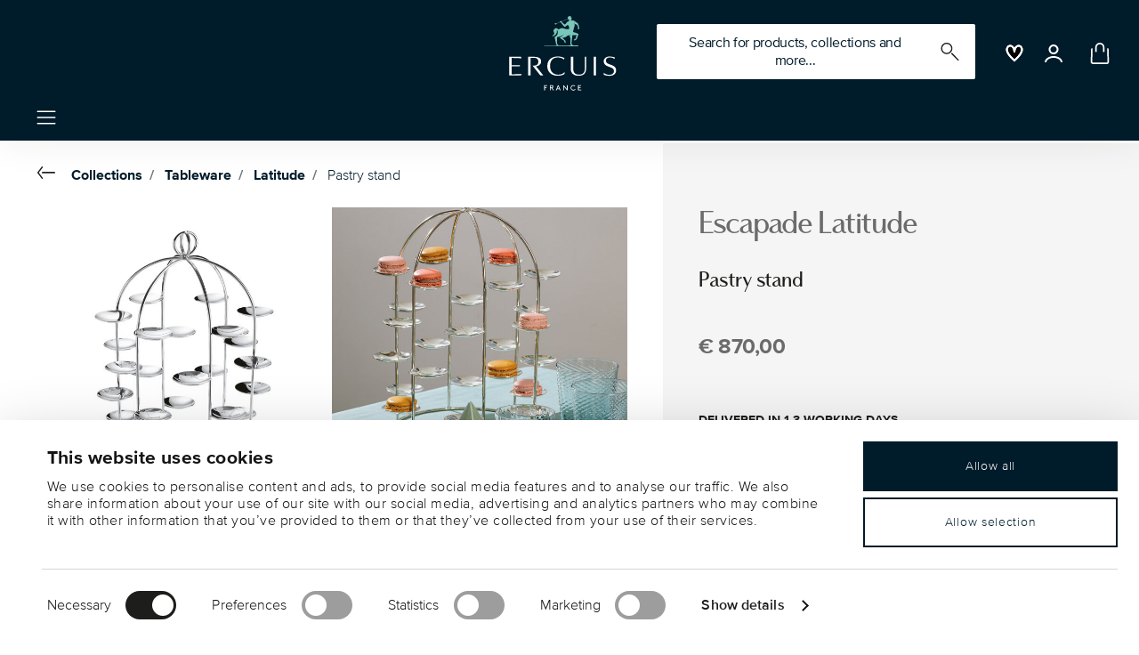

--- FILE ---
content_type: text/html;charset=UTF-8
request_url: https://www.ercuis.com/en-fr/pastry-stand-/F542340-24.html
body_size: 27188
content:
<!DOCTYPE html>
<html lang="en">
<head>















  <script>
    window.__dl = {"head":{"event":"dataLayer_sent","pageCategory":"product-page","pageSubCategory":"tableware","pageLanguage":"en","pageStatus":"200"},"pageload":{"event":"view_item","ecommerce":{"currency":"EUR","value":"870","items":[{"item_id":"f542340-24","item_name":"pastry stand ","item_brand":"Ercuis","item_variant":"mirror_silverplated","item_category1":"Collections","item_category2":"Tableware","item_category3":"Latitude","price":"870"}]}}};
    var dataLayer = window.__dl && window.__dl.head && [].concat(window.__dl.head);
    
    // // keep this line
var dataLayerPersonalData = {"visitorLoginState":"no_logged","visitorId":""};
for(var key in dataLayerPersonalData) {
  dataLayer[0][key] = dataLayerPersonalData[key]
};
  </script>




  <!-- Google Tag Manager -->
<script>(function(w,d,s,l,i){w[l]=w[l]||[];w[l].push({'gtm.start':
new Date().getTime(),event:'gtm.js'});var f=d.getElementsByTagName(s)[0],
j=d.createElement(s),dl=l!='dataLayer'?'&l='+l:'';j.async=true;j.src=
'https://www.googletagmanager.com/gtm.js?id='+i+dl;f.parentNode.insertBefore(j,f);
})(window,document,'script','dataLayer','GTM-KRQ76K7');</script>
<!-- End Google Tag Manager -->







<script defer type="application/javascript" data-cookieconsent="ignore">
 var recaptchaPK = '6Ldg9nYmAAAAAESV1injstbOd6uM13whPqX7wxXS';
</script>
<script defer src="https://www.google.com/recaptcha/api.js?render=6Ldg9nYmAAAAAESV1injstbOd6uM13whPqX7wxXS" />


<!--[if gt IE 9]><!-->
<script>//common/scripts.isml</script>
<script defer type="text/javascript" src="/on/demandware.static/Sites-Ercuis_EU-Site/-/en_FR/v1769671658993/js/main.js"></script>

    <script defer type="text/javascript" src="/on/demandware.static/Sites-Ercuis_EU-Site/-/en_FR/v1769671658993/js/productDetail.js"
        
        >
    </script>


<!--<![endif]-->


<meta charset=UTF-8>

<meta http-equiv="x-ua-compatible" content="ie=edge">

<meta name="viewport" content="width=device-width, initial-scale=1">


<title>
  Pastry stand , Mirror Silverplated , Latitude Escapade, Ercuis
  
</title>


  <meta name="description"
    content="Order Ercuis Tableware Escapade Latitude Pastry stand Silverplated Mirror , easily and securely online - Official Ercuis Online Shop. Premium Tableware." />




  
        <meta property="og:title" content="Pastry stand | Ercuis EU">
  

  
        <meta property="og:description" content="Ercuis Tableware Escapade Pastry stand">
  




  
    <link rel="canonical" href="https://www.ercuis.com/en-fr/pastry-stand-/F542340-24.html" />
  
    <link rel="alternate" hreflang="x-default" href="https://www.ercuis.com/en-fr/pastry-stand-/F542340-24.html" />
  
    <link rel="alternate" hreflang="fr" href="https://www.ercuis.com/fr-fr/porte-petits-fours-/F542340-24.html" />
  
    <link rel="alternate" hreflang="en" href="https://www.ercuis.com/en-fr/pastry-stand-/F542340-24.html" />
  
    <link rel="alternate" hreflang="en-gb" href="https://www.ercuis.com/en-gb/pastry-stand-/F542340-24.html" />
  



<link rel="icon" type="image/png" href="/on/demandware.static/Sites-Ercuis_EU-Site/-/default/dw7503df0d/images/favicons/favicon-196x196.png" sizes="196x196" />
<link rel="icon" type="image/png" href="/on/demandware.static/Sites-Ercuis_EU-Site/-/default/dw85c5d17a/images/favicons/favicon-96x96.png" sizes="96x96" />
<link rel="icon" type="image/png" href="/on/demandware.static/Sites-Ercuis_EU-Site/-/default/dw4d5076ea/images/favicons/favicon-32x32.png" sizes="32x32" />
<link rel="icon" type="image/png" href="/on/demandware.static/Sites-Ercuis_EU-Site/-/default/dw16ab3659/images/favicons/favicon-16x16.png" sizes="16x16" />
<link rel="icon" type="image/png" href="/on/demandware.static/Sites-Ercuis_EU-Site/-/default/dw9e92bce6/images/favicons/favicon-128.png" sizes="128x128" />
<link rel="icon" type="image/png" href="/on/demandware.static/Sites-Ercuis_EU-Site/-/default/dw24fa66cb/images/favicons/favicon-48x48.png" sizes="48x48" />
<link rel="icon" type="image/png" href="/on/demandware.static/Sites-Ercuis_EU-Site/-/default/dw28f3c54a/images/favicons/favicon-144x144.png" sizes="144x144" />

<link rel="stylesheet" href="/on/demandware.static/Sites-Ercuis_EU-Site/-/en_FR/v1769671658993/css/global.css" />

  <link rel="stylesheet" href="/on/demandware.static/Sites-Ercuis_EU-Site/-/en_FR/v1769671658993/css/product/detail.css"  />



  <meta name="google-site-verification" content="RphhMCswvCBau8RVyIOLGVdHxTEDenplC_I2wHOMWbw" />







<script type="text/javascript">//<!--
/* <![CDATA[ (head-active_data.js) */
var dw = (window.dw || {});
dw.ac = {
    _analytics: null,
    _events: [],
    _category: "",
    _searchData: "",
    _anact: "",
    _anact_nohit_tag: "",
    _analytics_enabled: "true",
    _timeZone: "Europe/Rome",
    _capture: function(configs) {
        if (Object.prototype.toString.call(configs) === "[object Array]") {
            configs.forEach(captureObject);
            return;
        }
        dw.ac._events.push(configs);
    },
	capture: function() { 
		dw.ac._capture(arguments);
		// send to CQ as well:
		if (window.CQuotient) {
			window.CQuotient.trackEventsFromAC(arguments);
		}
	},
    EV_PRD_SEARCHHIT: "searchhit",
    EV_PRD_DETAIL: "detail",
    EV_PRD_RECOMMENDATION: "recommendation",
    EV_PRD_SETPRODUCT: "setproduct",
    applyContext: function(context) {
        if (typeof context === "object" && context.hasOwnProperty("category")) {
        	dw.ac._category = context.category;
        }
        if (typeof context === "object" && context.hasOwnProperty("searchData")) {
        	dw.ac._searchData = context.searchData;
        }
    },
    setDWAnalytics: function(analytics) {
        dw.ac._analytics = analytics;
    },
    eventsIsEmpty: function() {
        return 0 == dw.ac._events.length;
    }
};
/* ]]> */
// -->
</script>
<script type="text/javascript">//<!--
/* <![CDATA[ (head-cquotient.js) */
var CQuotient = window.CQuotient = {};
CQuotient.clientId = 'bgmt-Ercuis_EU';
CQuotient.realm = 'BGMT';
CQuotient.siteId = 'Ercuis_EU';
CQuotient.instanceType = 'prd';
CQuotient.locale = 'en_FR';
CQuotient.fbPixelId = '__UNKNOWN__';
CQuotient.activities = [];
CQuotient.cqcid='';
CQuotient.cquid='';
CQuotient.cqeid='';
CQuotient.cqlid='';
CQuotient.apiHost='api.cquotient.com';
/* Turn this on to test against Staging Einstein */
/* CQuotient.useTest= true; */
CQuotient.useTest = ('true' === 'false');
CQuotient.initFromCookies = function () {
	var ca = document.cookie.split(';');
	for(var i=0;i < ca.length;i++) {
	  var c = ca[i];
	  while (c.charAt(0)==' ') c = c.substring(1,c.length);
	  if (c.indexOf('cqcid=') == 0) {
		CQuotient.cqcid=c.substring('cqcid='.length,c.length);
	  } else if (c.indexOf('cquid=') == 0) {
		  var value = c.substring('cquid='.length,c.length);
		  if (value) {
		  	var split_value = value.split("|", 3);
		  	if (split_value.length > 0) {
			  CQuotient.cquid=split_value[0];
		  	}
		  	if (split_value.length > 1) {
			  CQuotient.cqeid=split_value[1];
		  	}
		  	if (split_value.length > 2) {
			  CQuotient.cqlid=split_value[2];
		  	}
		  }
	  }
	}
}
CQuotient.getCQCookieId = function () {
	if(window.CQuotient.cqcid == '')
		window.CQuotient.initFromCookies();
	return window.CQuotient.cqcid;
};
CQuotient.getCQUserId = function () {
	if(window.CQuotient.cquid == '')
		window.CQuotient.initFromCookies();
	return window.CQuotient.cquid;
};
CQuotient.getCQHashedEmail = function () {
	if(window.CQuotient.cqeid == '')
		window.CQuotient.initFromCookies();
	return window.CQuotient.cqeid;
};
CQuotient.getCQHashedLogin = function () {
	if(window.CQuotient.cqlid == '')
		window.CQuotient.initFromCookies();
	return window.CQuotient.cqlid;
};
CQuotient.trackEventsFromAC = function (/* Object or Array */ events) {
try {
	if (Object.prototype.toString.call(events) === "[object Array]") {
		events.forEach(_trackASingleCQEvent);
	} else {
		CQuotient._trackASingleCQEvent(events);
	}
} catch(err) {}
};
CQuotient._trackASingleCQEvent = function ( /* Object */ event) {
	if (event && event.id) {
		if (event.type === dw.ac.EV_PRD_DETAIL) {
			CQuotient.trackViewProduct( {id:'', alt_id: event.id, type: 'raw_sku'} );
		} // not handling the other dw.ac.* events currently
	}
};
CQuotient.trackViewProduct = function(/* Object */ cqParamData){
	var cq_params = {};
	cq_params.cookieId = CQuotient.getCQCookieId();
	cq_params.userId = CQuotient.getCQUserId();
	cq_params.emailId = CQuotient.getCQHashedEmail();
	cq_params.loginId = CQuotient.getCQHashedLogin();
	cq_params.product = cqParamData.product;
	cq_params.realm = cqParamData.realm;
	cq_params.siteId = cqParamData.siteId;
	cq_params.instanceType = cqParamData.instanceType;
	cq_params.locale = CQuotient.locale;
	
	if(CQuotient.sendActivity) {
		CQuotient.sendActivity(CQuotient.clientId, 'viewProduct', cq_params);
	} else {
		CQuotient.activities.push({activityType: 'viewProduct', parameters: cq_params});
	}
};
/* ]]> */
// -->
</script>


   <script type="application/ld+json">
       
       
            {"@context":"http://schema.org/","@type":"Product","name":"Pastry stand ","description":null,"mpn":"F542340-24","sku":"F542340-24","gtin":"3660656843498","brand":{"@type":"Brand","name":"Ercuis"},"image":["https://www.ercuis.com/dw/image/v2/BGMT_PRD/on/demandware.static/-/Sites-erc-catalog-master/default/dw68ea81e3/images/high-res/F542340-24.jpg?sw=1600&sh=1600","https://www.ercuis.com/dw/image/v2/BGMT_PRD/on/demandware.static/-/Sites-erc-catalog-master/default/dw57fab76d/images/high-res/F542340-24_amb01.jpg?sw=1600&sh=1600","https://www.ercuis.com/dw/image/v2/BGMT_PRD/on/demandware.static/-/Sites-erc-catalog-master/default/dwc06e6dd2/images/high-res/F542340-24_amb02.jpg?sw=1600&sh=1600","https://www.ercuis.com/dw/image/v2/BGMT_PRD/on/demandware.static/-/Sites-erc-catalog-master/default/dw18c40098/images/high-res/F542340-24_amb03.jpg?sw=1600&sh=1600","https://www.ercuis.com/dw/image/v2/BGMT_PRD/on/demandware.static/-/Sites-erc-catalog-master/default/dwc93b8bcc/images/high-res/F542340-24_amb04.jpg?sw=1600&sh=1600"],"offers":{"@type":"Offer","priceCurrency":"EUR","price":"870.00","availability":"http://schema.org/InStock"}}
       
    </script>


</head>
<body>




<div class="page" data-action="Product-Show" data-querystring="pid=F542340-24">




<header class="header js-header">
  <a href="#maincontent" class="skip" aria-label="Skip to main content">Skip to main content</a>
<a href="#footercontent" class="skip" aria-label="Skip to footer content">Skip to footer content</a>

  
    <div class="header-banner slide-up d-none">
      <div class="custom-container">
        <div class="d-flex justify-content-between align-items-center">
          <div class="company-widget-container" data-url="/on/demandware.store/Sites-Ercuis_EU-Site/en_FR/Rating-CompanyWidget"
            data-widjetlink="null">
          </div>
          <div class="content" id="center-header-content">
            <div class="content-slot-container">
              
	 

	
            </div>
          </div>
          <div class="close-button">
            <button type="button" class="close"
              aria-label="Close banner">
              <div class="svg-wrap">
  <svg class="custom-svg">
    <use xlink:href="/on/demandware.static/Sites-Ercuis_EU-Site/-/default/dw27f662b6/sprite/sprite.svg#sprite-close-white"></use>
  </svg>
</div>
            </button>
          </div>
        </div>
      </div>
    </div>
  


  <div class="custom-container">
    <nav class="navbar navbar-expand-lg navbar-light">
      <div class="header-content d-flex justify-content-start align-items-center">
        <span class="d-none d-lg-block">
          
    
    <div class="content-asset"><!-- dwMarker="content" dwContentID="ea37d6652d96bf293e50af87ec" -->
        <ul class="navbar-nav navbar-links mr-auto d-none d-xl-flex">
	<li class="nav-item"><a class="nav-link text-m text-bold" href="https://www.ercuis.com/en-fr/products.html">Products</a></li>
	<li class="nav-item"><a class="nav-link text-m text-bold" href="https://www.ercuis.com/en-fr/collections.html">Collections</a></li>
	<li class="nav-item"><a class="nav-link text-m text-bold" href="https://www.ercuis.com/en-fr/inspirations.html">Inspirations</a></li>
        <li class="nav-item"><a class="nav-link text-m text-bold" href="https://www.ercuis.com/en-fr/savoir-faire.html">The Maison</a></li>
</ul>
    </div> <!-- End content-asset -->



        </span>
        <button class="navbar-toggler d-lg-none d-md-block large-burger-menu" aria-controls="sg-navbar-collapse" aria-expanded="false">
          <div class="svg-wrap">
  <svg class="custom-svg">
    <use xlink:href="/on/demandware.static/Sites-Ercuis_EU-Site/-/default/dw27f662b6/sprite/sprite.svg#sprite-menu"></use>
  </svg>
</div>
          <span class="sr-only">Menu</span>
        </button>
      </div>

      <div class="header-content header-content-center text-center">
        

<a class="navbar-brand p-0" href="/en-fr/"
   title="Go to the homepage"
   aria-label="Go to the homepage">
    <img class="hidden-md-down" src="/on/demandware.static/Sites-Ercuis_EU-Site/-/default/dwb904f279/images/logo_lg.svg"
         alt="Ercuis - Luxury tableware" width ="180" height="110" />
    <img class="d-lg-none" src="/on/demandware.static/Sites-Ercuis_EU-Site/-/default/dw0a89986b/images/logo_sm.svg"
         alt="Ercuis - Luxury tableware" width="129" height="70" />
</a>

      </div>

      <div class="header-content d-flex justify-content-end align-items-center">
        <div class="search d-none d-lg-block">
          <button class="btn btn-search js-popover-trigger" aria-haspopup="dialog" data-target="#search-dialog"
            data-component="search" aria-controls="search-dialog"
            aria-label="Search (keywords,etc)" aria-expanded="false">
            <span>Search for products, collections and more...</span>
            <div class="svg-wrap">
  <svg class="custom-svg">
    <use xlink:href="/on/demandware.static/Sites-Ercuis_EU-Site/-/default/dw27f662b6/sprite/sprite.svg#sprite-search"></use>
  </svg>
</div>
          </button>
        </div>

        <ul class="navbar-nav navbar-links justify-content-center align-items-center flex-row">
          
            <div class="search-mobile d-lg-none">
              <button class="btn js-popover-trigger" aria-haspopup="dialog" data-target="#search-dialog"
                aria-controls="search-dialog" aria-label="Open"
                data-component="search" aria-expanded="false">
                <div class="svg-wrap">
  <svg class="custom-svg">
    <use xlink:href="/on/demandware.static/Sites-Ercuis_EU-Site/-/default/dw27f662b6/sprite/sprite.svg#sprite-search"></use>
  </svg>
</div>
              </button>
            </div>
          
          
<li class="nav-item nav-item--wishlist hidden-md-down">
  <a href="https://www.ercuis.com/en-fr/wishlist" class="btn wishlist-link">
    <div class="svg-wrap">
  <svg class="custom-svg">
    <use xlink:href="/on/demandware.static/Sites-Ercuis_EU-Site/-/default/dw27f662b6/sprite/sprite.svg#sprite-heart"></use>
  </svg>
</div>
    
    <span class="sr-only">Wishlist</span>
  </a>
  <span class="nav-tooltip text-xxs invisible position-absolute">wishlist</span>
</li>
          



    <li class="nav-item">
        <button class="btn btn-login js-popover-trigger" aria-haspopup="dialog" data-target="#login-dialog"
                aria-controls="login-dialog" aria-label="Open"
                data-component="login"
                aria-expanded="false">
            <div class="svg-wrap">
  <svg class="custom-svg">
    <use xlink:href="/on/demandware.static/Sites-Ercuis_EU-Site/-/default/dw27f662b6/sprite/sprite.svg#sprite-user-white"></use>
  </svg>
</div>
            <span class="sr-only">
        Login
      </span>
        </button>
        <span class="nav-tooltip text-xxs invisible position-absolute ml-n2">customer account</span>
    </li>
    

          <li class="minicart nav-item" data-action-url="/on/demandware.store/Sites-Ercuis_EU-Site/en_FR/Cart-MiniCartShow">
            


<div class="minicart-total">
  
  
    <a class="minicart-link minicart-btn btn" href="https://www.ercuis.com/en-fr/cart" data-datalayer-url="https://www.ercuis.com/on/demandware.store/Sites-Ercuis_EU-Site/en_FR/Cart-MiniCartShowAjax"
      title="Cart 0 Items"
      aria-label="Cart 0 Items">
      <span class="minicart-icon d-flex justify-content-center align-items-center">
        <div class="svg-wrap">
  <svg class="custom-svg">
    <use xlink:href="/on/demandware.static/Sites-Ercuis_EU-Site/-/default/dw27f662b6/sprite/sprite.svg#sprite-tote"></use>
  </svg>
</div>
      </span>
    </a>
  
</div>


<script data-cookieconsent="ignore">
  var currentBasketQuantities = {};
  var currentBasketUUIDs = {};
</script>

            <span
              class="nav-tooltip text-xxs invisible position-absolute ml-lg-2 mt-lg-n2">cart</span>
          </li>
        </ul>
      </div>
    </nav>
    <div class="horizontal-menu-container d-flex justify-content-between align-items-center">
      <div class="header-content justify-content-start align-items-center d-none d-lg-block burger-icon">
        <button class="navbar-toggler d-lg-block" aria-controls="sg-navbar-collapse" aria-expanded="false">
          <div class="svg-wrap">
  <svg class="custom-svg">
    <use xlink:href="/on/demandware.static/Sites-Ercuis_EU-Site/-/default/dw27f662b6/sprite/sprite.svg#sprite-menu"></use>
  </svg>
</div>
          <span class="sr-only">Menu</span>
        </button>
      </div>
      <div class="horizontal-menu">
        <wainclude url="/on/demandware.store/Sites-Ercuis_EU-Site/en_FR/Page-IncludeHorizontalMenu">
      </div>
    </div>
  </div>




</header>
<div class="js-popover popover popover-search search-dialog" id="search-dialog" aria-modal="true" aria-hidden="true"
  data-component="search-popover" tabindex="-1" aria-labelledby="search-popover-title">
  <div class="popover-content">
    <div class="popover-header d-flex align-items-center justify-content-between">
      
      <div class="site-search">
  <form role="search" action="/en-fr/search" method="get"
    class="d-flex align-items-center" name="simpleSearch">
    <input class="form-control search-field js-search-field" type="text" name="q" value=""
      placeholder="Search for products, collections and more..." role="combobox" aria-haspopup="listbox" aria-owns="search-results" aria-expanded="false"
      aria-autocomplete="list" aria-activedescendant="" aria-controls="search-results"
      aria-label="Enter Keyword or Item No." autocomplete="off" />
    
    <button type="submit" name="search-button" class="icon submit-icon"
      aria-label="Submit search keywords">
      <div class="svg-wrap">
  <svg class="custom-svg">
    <use xlink:href="/on/demandware.static/Sites-Ercuis_EU-Site/-/default/dw27f662b6/sprite/sprite.svg#sprite-search"></use>
  </svg>
</div>
    </button>
    <div class="suggestions-wrapper" data-url="/on/demandware.store/Sites-Ercuis_EU-Site/en_FR/SearchServices-GetSuggestions?q="></div>
    <input type="hidden" value="en_FR" name="lang">
  </form>
</div>
      <button class="js-close-popover close-btn btn close-search"
        aria-label="Close">
        <div class="svg-wrap">
  <svg class="custom-svg">
    <use xlink:href="/on/demandware.static/Sites-Ercuis_EU-Site/-/default/dw27f662b6/sprite/sprite.svg#sprite-close"></use>
  </svg>
</div>
      </button>

    </div>
    <div class="popover-main" id="search-results">
      <div class="serach-suggestions-wrapper" id="search-suggestions">
      </div>
      <div class="trending-search">
        


      </div>
      

	
<!-- =============== This snippet of JavaScript handles fetching the dynamic recommendations from the remote recommendations server
and then makes a call to render the configured template with the returned recommended products: ================= -->

<script>
(function(){
// window.CQuotient is provided on the page by the Analytics code:
var cq = window.CQuotient;
var dc = window.DataCloud;
var isCQ = false;
var isDC = false;
if (cq && ('function' == typeof cq.getCQUserId)
&& ('function' == typeof cq.getCQCookieId)
&& ('function' == typeof cq.getCQHashedEmail)
&& ('function' == typeof cq.getCQHashedLogin)) {
isCQ = true;
}
if (dc && ('function' == typeof dc.getDCUserId)) {
isDC = true;
}
if (isCQ || isDC) {
var recommender = '[[&quot;top-searches-erc-eu&quot;]]';
var slotRecommendationType = decodeHtml('RECOMMENDATION');
// removing any leading/trailing square brackets and escaped quotes:
recommender = recommender.replace(/\[|\]|&quot;/g, '');
var separator = '|||';
var slotConfigurationUUID = '61a3bde0e58089aa49462d6ea9';
var contextAUID = decodeHtml('');
var contextSecondaryAUID = decodeHtml('');
var contextAltAUID = decodeHtml('');
var contextType = decodeHtml('');
var anchorsArray = [];
var contextAUIDs = contextAUID.split(separator);
var contextSecondaryAUIDs = contextSecondaryAUID.split(separator);
var contextAltAUIDs = contextAltAUID.split(separator);
var contextTypes = contextType.split(separator);
var slotName = decodeHtml('search-recommendations-m');
var slotConfigId = decodeHtml('Top searches');
var slotConfigTemplate = decodeHtml('slots/recommendation/search-recommendations.isml');
if (contextAUIDs.length == contextSecondaryAUIDs.length) {
for (i = 0; i < contextAUIDs.length; i++) {
anchorsArray.push({
id: contextAUIDs[i],
sku: contextSecondaryAUIDs[i],
type: contextTypes[i],
alt_id: contextAltAUIDs[i]
});
}
} else {
anchorsArray = [{id: contextAUID, sku: contextSecondaryAUID, type: contextType, alt_id: contextAltAUID}];
}
var urlToCall = '/on/demandware.store/Sites-Ercuis_EU-Site/en_FR/CQRecomm-Start';
var params = null;
if (isCQ) {
params = {
userId: cq.getCQUserId(),
cookieId: cq.getCQCookieId(),
emailId: cq.getCQHashedEmail(),
loginId: cq.getCQHashedLogin(),
anchors: anchorsArray,
slotId: slotName,
slotConfigId: slotConfigId,
slotConfigTemplate: slotConfigTemplate,
ccver: '1.03'
};
}
// console.log("Recommendation Type - " + slotRecommendationType + ", Recommender Selected - " + recommender);
if (isDC && slotRecommendationType == 'DATA_CLOUD_RECOMMENDATION') {
// Set DC variables for API call
dcIndividualId = dc.getDCUserId();
dcUrl = dc.getDCPersonalizationPath();
if (dcIndividualId && dcUrl && dcIndividualId != '' && dcUrl != '') {
// console.log("Fetching CDP Recommendations");
var productRecs = {};
productRecs[recommender] = getCDPRecs(dcUrl, dcIndividualId, recommender);
cb(productRecs);
}
} else if (isCQ && slotRecommendationType != 'DATA_CLOUD_RECOMMENDATION') {
if (cq.getRecs) {
cq.getRecs(cq.clientId, recommender, params, cb);
} else {
cq.widgets = cq.widgets || [];
cq.widgets.push({
recommenderName: recommender,
parameters: params,
callback: cb
});
}
}
};
function decodeHtml(html) {
var txt = document.createElement("textarea");
txt.innerHTML = html;
return txt.value;
}
function cb(parsed) {
var arr = parsed[recommender].recs;
if (arr && 0 < arr.length) {
var filteredProductIds = '';
for (i = 0; i < arr.length; i++) {
filteredProductIds = filteredProductIds + 'pid' + i + '=' + encodeURIComponent(arr[i].id) + '&';
}
filteredProductIds = filteredProductIds.substring(0, filteredProductIds.length - 1);//to remove the trailing '&'
var formData = 'auid=' + encodeURIComponent(contextAUID)
+ '&scid=' + slotConfigurationUUID
+ '&' + filteredProductIds;
var request = new XMLHttpRequest();
request.open('POST', urlToCall, true);
request.setRequestHeader('Content-type', 'application/x-www-form-urlencoded');
request.onreadystatechange = function() {
if (this.readyState === 4) {
// Got the product data from DW, showing the products now by changing the inner HTML of the DIV:
var divId = 'cq_recomm_slot-' + slotConfigurationUUID;
document.getElementById(divId).innerHTML = this.responseText;
//find and evaluate scripts in response:
var scripts = document.getElementById(divId).getElementsByTagName('script');
if (null != scripts) {
for (var i=0;i<scripts.length;i++) {//not combining script snippets on purpose
var srcScript = document.createElement('script');
srcScript.text = scripts[i].innerHTML;
srcScript.asynch = scripts[i].asynch;
srcScript.defer = scripts[i].defer;
srcScript.type = scripts[i].type;
srcScript.charset = scripts[i].charset;
document.head.appendChild( srcScript );
document.head.removeChild( srcScript );
}
}
}
};
request.send(formData);
request = null;
}
};
})();
</script>
<!-- The DIV tag id below is unique on purpose in case there are multiple recommendation slots on the same .isml page: -->
<div id="cq_recomm_slot-61a3bde0e58089aa49462d6ea9"></div>
<!-- ====================== snippet ends here ======================== -->
 
	
    </div>
  </div>

</div>


<div class="js-popover popover popover-search popover-login" id="login-dialog" aria-modal="true" aria-hidden="true"
  data-component="login-popover" tabindex="-1" aria-labelledby="login-popover-title">
  <div class="popover-content">
    <div class="popover-header">
      <span class="d-flex d-lg-none">
        <div class="svg-wrap">
  <svg class="custom-svg">
    <use xlink:href="/on/demandware.static/Sites-Ercuis_EU-Site/-/default/dw27f662b6/sprite/sprite.svg#sprite-user"></use>
  </svg>
</div>
      </span>
      <h2 class="text-l text-bold popover-title" id="login-popover-title">
        Login
      </h2>
      <button class="js-close-popover close-btn btn"
        aria-label="Close">
        <div class="svg-wrap">
  <svg class="custom-svg">
    <use xlink:href="/on/demandware.static/Sites-Ercuis_EU-Site/-/default/dw27f662b6/sprite/sprite.svg#sprite-close"></use>
  </svg>
</div>
      </button>
    </div>
    <div class="popover-main">
      



<form action="/on/demandware.store/Sites-Ercuis_EU-Site/en_FR/Account-Login?rurl=1" class="login" method="POST" name="login-form">
  <div class="form-group required padded-form">
    <input type="email" placeholder=" " id="header-login-form-email" required aria-required="true"
      class="form-control required input-effect" aria-describedby="header-form-email-error" name="loginEmail"
      value="" data-missing-error="Fill in this field.">
    <label class="form-control-label label-effect" for="header-login-form-email">
      Email
    </label>
    <div class="invalid-feedback" id="header-form-email-error"></div>
  </div>

  <div class="form-group required padded-form position-relative">
    <input type="password" placeholder=" " id="header-login-form-password" required aria-required="true"
      class="form-control required input-effect js-eyeButtonEffect" aria-describedby="header-form-password-error"
      name="loginPassword" data-missing-error="Fill in this field.">
    <label class="form-control-label label-effect" for="header-login-form-password">
      Password
    </label>
    <div class="invalid-feedback" id="header-form-password-error"></div>
    <span class="password-input">
      <button class="js-show-password btn-password-toggler" data-target="#header-login-form-password"
        aria-controls="header-login-form-password"
        data-show-label="label.aria.password.show"
        data-hide-label="label.aria.password.hide"
        aria-label="label.aria.password.show">
        <span class="eye-open">
          <div class="svg-wrap">
  <svg class="custom-svg">
    <use xlink:href="/on/demandware.static/Sites-Ercuis_EU-Site/-/default/dw27f662b6/sprite/sprite.svg#sprite-eye-open"></use>
  </svg>
</div>
        </span>
        <span class="eye-close">
          <div class="svg-wrap">
  <svg class="custom-svg">
    <use xlink:href="/on/demandware.static/Sites-Ercuis_EU-Site/-/default/dw27f662b6/sprite/sprite.svg#sprite-eye-close"></use>
  </svg>
</div>
        </span>
      </button>
    </span>
    <span class="text-xxs text-bold">(*) This field is required.</span>
  </div>

  <div class="d-flex justify-content-between mb-3 pt-3">
    <div class="form-group custom-control custom-checkbox mb-0 remember-me">
      <input type="checkbox" class="custom-control-input" id="header-rememberMe" name="loginRememberMe" value="true"
        
      >
      <label class="custom-control-label" for="header-rememberMe">
        <span class="text">
          Remember me
        </span>
      </label>
    </div>

    <div class="forgot-password text-right">
      <a id="header-password-reset" class="password-reset"
        title="forgot password?" data-toggle="modal"
        href="/on/demandware.store/Sites-Ercuis_EU-Site/en_FR/Account-PasswordResetDialogForm" data-target="#headerRequestPasswordResetModal">
        forgot password?
      </a>
    </div>
  </div>

  <input type="hidden" name="csrf_token" value="axQeTurxz1Bo8gyE0Kx0LIVyP1B2YTAtjh1cAq70EMaFQ0a1074tcXrDzU5gD_VdJsXX6-awJshLKWArwL8oZkywrcbj-XTT7GiPVLg8Io4GV7tIBVVDj9LziT2bCTQDOpp4JVaz2EDF0uSm5skcn_NyjSsp4f-li0nbZFwAzcbB27wxlyo=" />

  <button type="submit" class="btn btn-block btn-primary submit-button">Login</button>
</form>
<div class="modal fade requestPasswordResetModal" id="headerRequestPasswordResetModal" tabindex="-1" role="dialog"
  aria-labelledby="requestPasswordResetModal">
  <div class="modal-dialog" role="document">
    <div class="modal-content">
      <div class="modal-header">
        <h2 class="modal-title request-password-title">Forgot your Password
        </h2>
        <button type="button" class="close" data-dismiss="modal" aria-label="Close">
          <span aria-hidden="true"><i class="icon icon--close"></i></span></button>
      </div>

      <div class="modal-body">
        <form class="reset-password-form js-recaptcha-form"
  action="/on/demandware.store/Sites-Ercuis_EU-Site/en_FR/Account-PasswordResetDialogForm?mobile=" method="POST" name="email-form"
  id="email-form">
  <div class="request-password-body">
    <p>
      Provide your account email address to receive an email to reset your password.
    </p>
    <div class="form-group required">
      <label class="form-control-label" for="reset-password-email">
        Email
      </label>
      <input id="reset-password-email" type="email" class="form-control" name="loginEmail" aria-describedby="emailHelp"
        placeholder="Email">
      <div class="invalid-feedback"></div>
    </div>
  </div>
  <input type="hidden" name="googleRecaptchaToken" value="" class="recaptcha-token" />
  <div class="send-email-btn">
    <button type="submit" id="submitEmailButton" class="btn btn-primary btn-block g-recaptcha">
      Send
    </button>
    <div class="heading text-xxs pt-2">
      This site is protected by reCAPTCHA and the Google <a href="https://policies.google.com/privacy">Privacy Policy</a> and <a href="https://policies.google.com/terms">Terms of Service</a> apply.
    </div>
  </div>
</form>
      </div>
    </div>
  </div>
</div>








    <form action="" class="login-oauth" method="post" name="login-oauth-form">
        <div class="form-group ercuis-social">
            <a style="" href="https://www.ercuis.com/on/demandware.store/Sites-Ercuis_EU-Site/en_FR/Login-OAuthLogin?oauthProvider=facebook_ErcuisEU&amp;oauthLoginTargetEndPoint=1"
               class="btn btn-block btn-outline-primary oauth-facebook ercuis-social "
               role="button" aria-pressed="true">
                <svg id="facebook-black-icon" width="24" height="24" viewBox="0 0 24 24" fill="none" xmlns="http://www.w3.org/2000/svg">
                    <path d="M4.92969 22H11.4531V14.8906H9.10938V12.5469H11.4531V9.61719C11.4531 8.00174 12.7674 6.6875 14.3828 6.6875H17.3125V9.03125H14.9688C14.3225 9.03125 13.7969 9.55692 13.7969 10.2031V12.5469H17.2068L16.8161 14.8906H13.7969V22H19.0703C20.6858 22 22 20.6858 22 19.0703V4.92969C22 3.31424 20.6858 2 19.0703 2H4.92969C3.31424 2 2 3.31424 2 4.92969V19.0703C2 20.6858 3.31424 22 4.92969 22ZM3.17188 4.92969C3.17188 3.96045 3.96045 3.17188 4.92969 3.17188H19.0703C20.0396 3.17188 20.8281 3.96045 20.8281 4.92969V19.0703C20.8281 20.0396 20.0396 20.8281 19.0703 20.8281H14.9688V16.0625H17.8089L18.5901 11.375H14.9688V10.2031H18.4844V5.51562H14.3828C12.1212 5.51562 10.2812 7.35553 10.2812 9.61719V11.375H7.9375V16.0625H10.2812V20.8281H4.92969C3.96045 20.8281 3.17188 20.0396 3.17188 19.0703V4.92969Z" fill="black"/>
                </svg>

                <span class="social-button-link">
                        Login with Facebook
                </span>
            </a>
        </div>
    </form>









<a class="btn btn-secondary text-align-right register" href="/en-fr/create-account" id="register-tab">
  Create Account
  <div class="svg-wrap">
  <svg class="custom-svg">
    <use xlink:href="/on/demandware.static/Sites-Ercuis_EU-Site/-/default/dw27f662b6/sprite/sprite.svg#sprite-chevron-right"></use>
  </svg>
</div>
</a>

    </div>
  </div>
</div>


<div class="main-menu navbar-toggleable-xl menu-toggleable-left multilevel-dropdown d-block" id="sg-navbar-collapse">
  <div class="container h-100">
    <div class="row h-100">
      




<nav class="navbar navbar-light navbar-categories py-0 col-12">
<div class="close-menu">
<div class="back back-button">
<button role="button" aria-label="Back to previous menu">
<i class="icon icon--arrow-left" aria-hidden="true"></i>
</button>
</div>
<div class="close-button">
<button role="button" aria-label="Close Menu">
<div class="svg-wrap">
  <svg class="custom-svg">
    <use xlink:href="/on/demandware.static/Sites-Ercuis_EU-Site/-/default/dw27f662b6/sprite/sprite.svg#sprite-close"></use>
  </svg>
</div>
<span class="sr-only">Close</span>
</button>
</div>
</div>
<div class="menu-group categories-menu-group" role="navigation">
<ul role="menu" class="nav navbar-nav nav-menu"><li role="presentation" class="nav-item dropdown">






  
    <a href="https://www.ercuis.com/en-fr/products.html" id="01pro" class="nav-link dropdown-toggle" role="button"
      data-toggle="dropdown" aria-haspopup="true" aria-expanded="false">

      <span class="nav-link-text">
        Products
      </span>
      
      <div class="svg-wrap">
  <svg class="custom-svg">
    <use xlink:href="/on/demandware.static/Sites-Ercuis_EU-Site/-/default/dw27f662b6/sprite/sprite.svg#sprite-chevron-right"></use>
  </svg>
</div>
    </a>
    <div class="dropdown-menu sub-nav">
      
      




<ul class="dropdown-menu-list sub-nav-group" role="menu" aria-hidden="true" aria-label="01pro">
  
    
  
    
      <li class="dropdown-item dropdown" role="presentation">
        

        <a href="/en-fr/products/cutlery/" id="01pro_02cut" class="dropdown-link dropdown-toggle" role="button" data-toggle="dropdown"
          aria-haspopup="true" aria-expanded="false">
          Cutlery
          
            <i class="icon icon--menu-chevron" aria-hidden="true"></i>
          
        </a>
        
          <div class="dropdown-menu">
            
            




<ul class="dropdown-menu-list sub-nav-group" role="menu" aria-hidden="true" aria-label="01pro">
  
    
      <li class="dropdown-item dropdown" role="presentation">
        

        <a href="/en-fr/products/cutlery/silver-plated-cutlery/" id="01pro_02cut_01sil" class="dropdown-link dropdown-toggle" role="button" data-toggle="dropdown"
          aria-haspopup="true" aria-expanded="false">
          Silver Plated Cutlery
          
        </a>
        
      </li>
    
  
    
      <li class="dropdown-item dropdown" role="presentation">
        

        <a href="/en-fr/products/cutlery/stainless-steel-cutlery/" id="01pro_02cut_02sta" class="dropdown-link dropdown-toggle" role="button" data-toggle="dropdown"
          aria-haspopup="true" aria-expanded="false">
          Stainless Steel Cutlery
          
        </a>
        
      </li>
    
  
    
      <li class="dropdown-item dropdown" role="presentation">
        

        <a href="/en-fr/products/cutlery/sterling-silver-cutlery/" id="01pro_02cut_03ste" class="dropdown-link dropdown-toggle" role="button" data-toggle="dropdown"
          aria-haspopup="true" aria-expanded="false">
          Sterling Silver Cutlery
          
        </a>
        
      </li>
    
  
    
  
  
</ul>

          </div>
        
      </li>
    
  
    
      <li class="dropdown-item dropdown" role="presentation">
        

        <a href="/en-fr/products/tableware/" id="01pro_03tab" class="dropdown-link dropdown-toggle" role="button" data-toggle="dropdown"
          aria-haspopup="true" aria-expanded="false">
          Tableware
          
            <i class="icon icon--menu-chevron" aria-hidden="true"></i>
          
        </a>
        
          <div class="dropdown-menu">
            
            




<ul class="dropdown-menu-list sub-nav-group" role="menu" aria-hidden="true" aria-label="01pro">
  
    
      <li class="dropdown-item dropdown" role="presentation">
        

        <a href="/en-fr/products/tableware/caviar-and-vodka/" id="01pro_03tab_03cav" class="dropdown-link dropdown-toggle" role="button" data-toggle="dropdown"
          aria-haspopup="true" aria-expanded="false">
          Caviar and Vodka
          
        </a>
        
      </li>
    
  
    
      <li class="dropdown-item dropdown" role="presentation">
        

        <a href="/en-fr/products/tableware/trays-and-dishes/" id="01pro_03tab_01ser" class="dropdown-link dropdown-toggle" role="button" data-toggle="dropdown"
          aria-haspopup="true" aria-expanded="false">
          Trays and Dishes
          
        </a>
        
      </li>
    
  
    
      <li class="dropdown-item dropdown" role="presentation">
        

        <a href="/en-fr/products/tableware/table-accessories/" id="01pro_03tab_04tab" class="dropdown-link dropdown-toggle" role="button" data-toggle="dropdown"
          aria-haspopup="true" aria-expanded="false">
          Table Accessories
          
        </a>
        
      </li>
    
  
    
      <li class="dropdown-item dropdown" role="presentation">
        

        <a href="/en-fr/products/tableware/tea-and-coffee/" id="01pro_03tab_02tea" class="dropdown-link dropdown-toggle" role="button" data-toggle="dropdown"
          aria-haspopup="true" aria-expanded="false">
          Tea and Coffee
          
        </a>
        
      </li>
    
  
  
</ul>

          </div>
        
      </li>
    
  
    
      <li class="dropdown-item dropdown" role="presentation">
        

        <a href="/en-fr/products/bar/" id="01pro_04hob" class="dropdown-link dropdown-toggle" role="button" data-toggle="dropdown"
          aria-haspopup="true" aria-expanded="false">
          Bar
          
            <i class="icon icon--menu-chevron" aria-hidden="true"></i>
          
        </a>
        
          <div class="dropdown-menu">
            
            




<ul class="dropdown-menu-list sub-nav-group" role="menu" aria-hidden="true" aria-label="01pro">
  
    
      <li class="dropdown-item dropdown" role="presentation">
        

        <a href="/en-fr/products/bar/champagne-and-wine-service/" id="01pro_04hob_01cha" class="dropdown-link dropdown-toggle" role="button" data-toggle="dropdown"
          aria-haspopup="true" aria-expanded="false">
          Champagne and Wine service
          
        </a>
        
      </li>
    
  
    
      <li class="dropdown-item dropdown" role="presentation">
        

        <a href="/en-fr/products/bar/cocktail-service/" id="01pro_04hob_02coc" class="dropdown-link dropdown-toggle" role="button" data-toggle="dropdown"
          aria-haspopup="true" aria-expanded="false">
          Cocktail service
          
        </a>
        
      </li>
    
  
  
</ul>

          </div>
        
      </li>
    
  
    
      <li class="dropdown-item dropdown" role="presentation">
        

        <a href="/en-fr/products/home-decor/" id="01pro_05hod" class="dropdown-link dropdown-toggle" role="button" data-toggle="dropdown"
          aria-haspopup="true" aria-expanded="false">
          Home Decor
          
        </a>
        
      </li>
    
  
    
      <li class="dropdown-item dropdown" role="presentation">
        

        <a href="/en-fr/products/birth-gifts/" id="01pro_06bir" class="dropdown-link dropdown-toggle" role="button" data-toggle="dropdown"
          aria-haspopup="true" aria-expanded="false">
          Birth Gifts
          
        </a>
        
      </li>
    
  
    
      <li class="dropdown-item dropdown" role="presentation">
        

        <a href="/en-fr/products/care-and-cleaning-products/" id="01pro_07care" class="dropdown-link dropdown-toggle" role="button" data-toggle="dropdown"
          aria-haspopup="true" aria-expanded="false">
          Care and cleaning products
          
        </a>
        
      </li>
    
  
  
</ul>

    </div>



</li><li role="presentation" class="nav-item dropdown">






  
    <a href="https://www.ercuis.com/en-fr/collections.html" id="02col" class="nav-link dropdown-toggle" role="button"
      data-toggle="dropdown" aria-haspopup="true" aria-expanded="false">

      <span class="nav-link-text">
        Collections
      </span>
      
      <div class="svg-wrap">
  <svg class="custom-svg">
    <use xlink:href="/on/demandware.static/Sites-Ercuis_EU-Site/-/default/dw27f662b6/sprite/sprite.svg#sprite-chevron-right"></use>
  </svg>
</div>
    </a>
    <div class="dropdown-menu sub-nav">
      
      




<ul class="dropdown-menu-list sub-nav-group" role="menu" aria-hidden="true" aria-label="02col">
  
    
      <li class="dropdown-item dropdown" role="presentation">
        

        <a href="/en-fr/collections/cutlery/" id="02col_01cut" class="dropdown-link dropdown-toggle" role="button" data-toggle="dropdown"
          aria-haspopup="true" aria-expanded="false">
          Cutlery
          
            <i class="icon icon--menu-chevron" aria-hidden="true"></i>
          
        </a>
        
          <div class="dropdown-menu">
            
            




<ul class="dropdown-menu-list sub-nav-group" role="menu" aria-hidden="true" aria-label="02col">
  
    
      <li class="dropdown-item dropdown" role="presentation">
        

        <a href="/en-fr/collections/cutlery/arts-decoratifs/" id="02col_01fla_01art" class="dropdown-link dropdown-toggle" role="button" data-toggle="dropdown"
          aria-haspopup="true" aria-expanded="false">
          Arts D&eacute;coratifs
          
        </a>
        
      </li>
    
  
    
      <li class="dropdown-item dropdown" role="presentation">
        

        <a href="/en-fr/collections/cutlery/bali/" id="02col_01fla_10bal" class="dropdown-link dropdown-toggle" role="button" data-toggle="dropdown"
          aria-haspopup="true" aria-expanded="false">
          Bali
          
        </a>
        
      </li>
    
  
    
      <li class="dropdown-item dropdown" role="presentation">
        

        <a href="/en-fr/collections/cutlery/brant%C3%B4me/" id="02col_01fla_03bra" class="dropdown-link dropdown-toggle" role="button" data-toggle="dropdown"
          aria-haspopup="true" aria-expanded="false">
          Brant&ocirc;me
          
        </a>
        
      </li>
    
  
    
      <li class="dropdown-item dropdown" role="presentation">
        

        <a href="/en-fr/collections/cutlery/calypso/" id="02col_01fla_16cal" class="dropdown-link dropdown-toggle" role="button" data-toggle="dropdown"
          aria-haspopup="true" aria-expanded="false">
          Calypso
          
        </a>
        
      </li>
    
  
    
      <li class="dropdown-item dropdown" role="presentation">
        

        <a href="/en-fr/collections/cutlery/citeaux/" id="02col_01fla_11cit" class="dropdown-link dropdown-toggle" role="button" data-toggle="dropdown"
          aria-haspopup="true" aria-expanded="false">
          Citeaux
          
        </a>
        
      </li>
    
  
    
      <li class="dropdown-item dropdown" role="presentation">
        

        <a href="/en-fr/collections/cutlery/du-barry/" id="02col_01fla_04dub" class="dropdown-link dropdown-toggle" role="button" data-toggle="dropdown"
          aria-haspopup="true" aria-expanded="false">
          Du Barry
          
        </a>
        
      </li>
    
  
    
      <li class="dropdown-item dropdown" role="presentation">
        

        <a href="/en-fr/collections/cutlery/empire/" id="02col_01fla_13emp" class="dropdown-link dropdown-toggle" role="button" data-toggle="dropdown"
          aria-haspopup="true" aria-expanded="false">
          Empire
          
        </a>
        
      </li>
    
  
    
      <li class="dropdown-item dropdown" role="presentation">
        

        <a href="/en-fr/collections/cutlery/equilibre/" id="02col_01fla_12equ" class="dropdown-link dropdown-toggle" role="button" data-toggle="dropdown"
          aria-haspopup="true" aria-expanded="false">
          Equilibre
          
        </a>
        
      </li>
    
  
    
      <li class="dropdown-item dropdown" role="presentation">
        

        <a href="/en-fr/collections/cutlery/l%27insolent/" id="02col_01fla_15lin" class="dropdown-link dropdown-toggle" role="button" data-toggle="dropdown"
          aria-haspopup="true" aria-expanded="false">
          L'Insolent
          
        </a>
        
      </li>
    
  
    
      <li class="dropdown-item dropdown" role="presentation">
        

        <a href="/en-fr/collections/cutlery/lauriers/" id="02col_01fla_05lau" class="dropdown-link dropdown-toggle" role="button" data-toggle="dropdown"
          aria-haspopup="true" aria-expanded="false">
          Lauriers
          
        </a>
        
      </li>
    
  
    
      <li class="dropdown-item dropdown" role="presentation">
        

        <a href="/en-fr/collections/cutlery/miroir/" id="02col_01fla_02mir" class="dropdown-link dropdown-toggle" role="button" data-toggle="dropdown"
          aria-haspopup="true" aria-expanded="false">
          Miroir
          
        </a>
        
      </li>
    
  
    
      <li class="dropdown-item dropdown" role="presentation">
        

        <a href="/en-fr/collections/cutlery/paris/" id="02col_01fla_06par" class="dropdown-link dropdown-toggle" role="button" data-toggle="dropdown"
          aria-haspopup="true" aria-expanded="false">
          Paris
          
        </a>
        
      </li>
    
  
    
      <li class="dropdown-item dropdown" role="presentation">
        

        <a href="/en-fr/collections/cutlery/rocaille/" id="02col_01fla_14roc" class="dropdown-link dropdown-toggle" role="button" data-toggle="dropdown"
          aria-haspopup="true" aria-expanded="false">
          Rocaille
          
        </a>
        
      </li>
    
  
    
      <li class="dropdown-item dropdown" role="presentation">
        

        <a href="/en-fr/collections/cutlery/sequoia/" id="02col_01fla_08seq" class="dropdown-link dropdown-toggle" role="button" data-toggle="dropdown"
          aria-haspopup="true" aria-expanded="false">
          S&eacute;quoia
          
        </a>
        
      </li>
    
  
    
      <li class="dropdown-item dropdown" role="presentation">
        

        <a href="/en-fr/collections/cutlery/sully/" id="02col_01fla_09sul" class="dropdown-link dropdown-toggle" role="button" data-toggle="dropdown"
          aria-haspopup="true" aria-expanded="false">
          Sully
          
        </a>
        
      </li>
    
  
    
      <li class="dropdown-item dropdown" role="presentation">
        

        <a href="/en-fr/collections/cutlery/transat/" id="02col_01fla_07tra" class="dropdown-link dropdown-toggle" role="button" data-toggle="dropdown"
          aria-haspopup="true" aria-expanded="false">
          Transat
          
        </a>
        
      </li>
    
  
  
</ul>

          </div>
        
      </li>
    
  
    
      <li class="dropdown-item dropdown" role="presentation">
        

        <a href="/en-fr/collections/tableware/" id="02col_02tab" class="dropdown-link dropdown-toggle" role="button" data-toggle="dropdown"
          aria-haspopup="true" aria-expanded="false">
          Tableware
          
            <i class="icon icon--menu-chevron" aria-hidden="true"></i>
          
        </a>
        
          <div class="dropdown-menu">
            
            




<ul class="dropdown-menu-list sub-nav-group" role="menu" aria-hidden="true" aria-label="02col">
  
    
      <li class="dropdown-item dropdown" role="presentation">
        

        <a href="/en-fr/collections/tableware/ambassade/" id="02col_02tab_01amb" class="dropdown-link dropdown-toggle" role="button" data-toggle="dropdown"
          aria-haspopup="true" aria-expanded="false">
          Ambassade
          
        </a>
        
      </li>
    
  
    
      <li class="dropdown-item dropdown" role="presentation">
        

        <a href="/en-fr/collections/tableware/galet/" id="02col_02tab_05gal" class="dropdown-link dropdown-toggle" role="button" data-toggle="dropdown"
          aria-haspopup="true" aria-expanded="false">
          Galet
          
        </a>
        
      </li>
    
  
    
      <li class="dropdown-item dropdown" role="presentation">
        

        <a href="/en-fr/collections/tableware/latitude/" id="02col_02tab_06lat" class="dropdown-link dropdown-toggle" role="button" data-toggle="dropdown"
          aria-haspopup="true" aria-expanded="false">
          Latitude
          
        </a>
        
      </li>
    
  
    
      <li class="dropdown-item dropdown" role="presentation">
        

        <a href="/en-fr/collections/tableware/nuages/" id="02col_02tab_07nua" class="dropdown-link dropdown-toggle" role="button" data-toggle="dropdown"
          aria-haspopup="true" aria-expanded="false">
          Nuages
          
        </a>
        
      </li>
    
  
    
      <li class="dropdown-item dropdown" role="presentation">
        

        <a href="/en-fr/collections/tableware/regards/" id="02col_02tab_03reg" class="dropdown-link dropdown-toggle" role="button" data-toggle="dropdown"
          aria-haspopup="true" aria-expanded="false">
          Regards
          
        </a>
        
      </li>
    
  
    
      <li class="dropdown-item dropdown" role="presentation">
        

        <a href="/en-fr/collections/tableware/rencontre/" id="02col_02tab_02ren" class="dropdown-link dropdown-toggle" role="button" data-toggle="dropdown"
          aria-haspopup="true" aria-expanded="false">
          Rencontre
          
        </a>
        
      </li>
    
  
    
      <li class="dropdown-item dropdown" role="presentation">
        

        <a href="/en-fr/collections/tableware/saturne/" id="02col_02tab_08sat" class="dropdown-link dropdown-toggle" role="button" data-toggle="dropdown"
          aria-haspopup="true" aria-expanded="false">
          Saturne
          
        </a>
        
      </li>
    
  
    
      <li class="dropdown-item dropdown" role="presentation">
        

        <a href="/en-fr/collections/tableware/selection/" id="02col_02tab_10sel" class="dropdown-link dropdown-toggle" role="button" data-toggle="dropdown"
          aria-haspopup="true" aria-expanded="false">
          S&eacute;lection
          
        </a>
        
      </li>
    
  
    
      <li class="dropdown-item dropdown" role="presentation">
        

        <a href="/en-fr/collections/tableware/transat/" id="02col_02tab_04tra" class="dropdown-link dropdown-toggle" role="button" data-toggle="dropdown"
          aria-haspopup="true" aria-expanded="false">
          Transat
          
        </a>
        
      </li>
    
  
    
      <li class="dropdown-item dropdown" role="presentation">
        

        <a href="/en-fr/collections/tableware/tuileries/" id="02col_02tab_09tui" class="dropdown-link dropdown-toggle" role="button" data-toggle="dropdown"
          aria-haspopup="true" aria-expanded="false">
          Tuileries
          
        </a>
        
      </li>
    
  
  
</ul>

          </div>
        
      </li>
    
  
    
  
  
</ul>

    </div>



</li><li role="presentation" class="nav-item dropdown">






  
    <a href="/en-fr/prestige/" id="03pre" class="nav-link dropdown-toggle" role="button"
      data-toggle="dropdown" aria-haspopup="true" aria-expanded="false">

      <span class="nav-link-text">
        Prestige
      </span>
      
      <div class="svg-wrap">
  <svg class="custom-svg">
    <use xlink:href="/on/demandware.static/Sites-Ercuis_EU-Site/-/default/dw27f662b6/sprite/sprite.svg#sprite-chevron-right"></use>
  </svg>
</div>
    </a>
    <div class="dropdown-menu sub-nav">
      
      




<ul class="dropdown-menu-list sub-nav-group" role="menu" aria-hidden="true" aria-label="03pre">
  
    
      <li class="dropdown-item dropdown" role="presentation">
        

        <a href="/en-fr/prestige/escale-enchantee/" id="03pre_01esc" class="dropdown-link dropdown-toggle" role="button" data-toggle="dropdown"
          aria-haspopup="true" aria-expanded="false">
          Escale Enchant&eacute;e
          
        </a>
        
      </li>
    
  
    
      <li class="dropdown-item dropdown" role="presentation">
        

        <a href="/en-fr/prestige/louis-xv/" id="03pre_02lou" class="dropdown-link dropdown-toggle" role="button" data-toggle="dropdown"
          aria-haspopup="true" aria-expanded="false">
          Louis XV
          
        </a>
        
      </li>
    
  
    
      <li class="dropdown-item dropdown" role="presentation">
        

        <a href="/en-fr/prestige/regence/" id="03pre_03reg" class="dropdown-link dropdown-toggle" role="button" data-toggle="dropdown"
          aria-haspopup="true" aria-expanded="false">
          R&eacute;gence
          
        </a>
        
      </li>
    
  
  
</ul>

    </div>



</li><li role="presentation" class="nav-item dropdown">







<a href="https://www.ercuis.com/en-fr/inspirations.html" id="Inspirations" class="nav-link dropdown-toggle" role="button" data-toggle="dropdown"
  data-all-label="All" aria-haspopup="true" aria-expanded="false">
  <span class="nav-link-text
     ">
    Inspirations
  </span>
  
  <span class="arrow-icon">
    <div class="svg-wrap">
  <svg class="custom-svg">
    <use xlink:href="/on/demandware.static/Sites-Ercuis_EU-Site/-/default/dw27f662b6/sprite/sprite.svg#sprite-arrow-right"></use>
  </svg>
</div></span>

  <div class="svg-wrap">
  <svg class="custom-svg">
    <use xlink:href="/on/demandware.static/Sites-Ercuis_EU-Site/-/default/dw27f662b6/sprite/sprite.svg#sprite-chevron-right"></use>
  </svg>
</div>
</a>
<div class="dropdown-menu sub-nav d-flex flex-column align-items-center">
  <div class="button-carousel py-2">
    <div class="button-carousel"></div>
  </div>

  <div class="sub-nav-groups">
    <ul role="menu" aria-hidden="true" class="dropdown-menu-list first-links-group sub-nav-group"><li role="presentation" class="nav-item nav-item--mood">






<a href="https://www.ercuis.com/en-fr/miroir.html"
  class="d-flex align-items-center nav-link menu-voice menu-voice--mood
      ">
  
    <div class="menu-voice-image">
      <script>
window.lazySizesConfig = window.lazySizesConfig || {};
window.lazySizesConfig.customMedia = {
    '--xs': '(max-width: 320px)',
    '--sm': '(max-width: 768px)',
    '--md': '(min-width: 544px)',
    '--lg': '(min-width: 769px)',
    '--xl': '(min-width: 992px)'
};
</script>

<picture 
  >


    <source data-srcset="https://www.ercuis.com/dw/image/v2/BGMT_PRD/on/demandware.static/-/Library-Sites-erc-library-shared/default/dw7ee7ed49/Half%20banner%20Cutlery%20(1536x1536)/Miroir%201%20-%201536%20x%201536.jpg?sw=768&amp;sfrm=jpg" media="(max-width: 768px)" />


  <img class="lazyload image-tag " data-src="https://www.ercuis.com/dw/image/v2/BGMT_PRD/on/demandware.static/-/Library-Sites-erc-library-shared/default/dw7ee7ed49/Half%20banner%20Cutlery%20(1536x1536)/Miroir%201%20-%201536%20x%201536.jpg?sw=1440&amp;sfrm=jpg"
    style="object-position:50% 50%" loading="eager"
    fetchpriority="high"
  
  
  
  
  />
</picture>

    </div>
  

  

  <div class="menu-voice-text">
    <span class="nav-link-title">Miroir</span>
    
  </div>

  

</a>
</li><li role="presentation" class="nav-item nav-item--mood">






<a href="https://www.ercuis.com/en-fr/arts-decoratifs.html"
  class="d-flex align-items-center nav-link menu-voice menu-voice--mood
      ">
  
    <div class="menu-voice-image">
      <script>
window.lazySizesConfig = window.lazySizesConfig || {};
window.lazySizesConfig.customMedia = {
    '--xs': '(max-width: 320px)',
    '--sm': '(max-width: 768px)',
    '--md': '(min-width: 544px)',
    '--lg': '(min-width: 769px)',
    '--xl': '(min-width: 992px)'
};
</script>

<picture 
  >


    <source data-srcset="https://www.ercuis.com/dw/image/v2/BGMT_PRD/on/demandware.static/-/Library-Sites-erc-library-shared/default/dwb5111d60/Caroussel%20Cutlery%20(1000%20x%201000)/Arts%20D%C3%A9coratifs%202%20-%201000%20x%201000.jpg?sw=768&amp;sfrm=jpg" media="(max-width: 768px)" />


  <img class="lazyload image-tag " data-src="https://www.ercuis.com/on/demandware.static/-/Library-Sites-erc-library-shared/default/dwb5111d60/Caroussel%20Cutlery%20(1000%20x%201000)/Arts%20D%C3%A9coratifs%202%20-%201000%20x%201000.jpg"
    style="object-position:50% 50%" loading="eager"
    fetchpriority="high"
  
  
  
  
  />
</picture>

    </div>
  

  

  <div class="menu-voice-text">
    <span class="nav-link-title">Arts D&eacute;coratifs</span>
    
  </div>

  

</a>
</li><li role="presentation" class="nav-item nav-item--mood">






<a href="https://www.ercuis.com/en-fr/latitude.html"
  class="d-flex align-items-center nav-link menu-voice menu-voice--mood
      ">
  
    <div class="menu-voice-image">
      <script>
window.lazySizesConfig = window.lazySizesConfig || {};
window.lazySizesConfig.customMedia = {
    '--xs': '(max-width: 320px)',
    '--sm': '(max-width: 768px)',
    '--md': '(min-width: 544px)',
    '--lg': '(min-width: 769px)',
    '--xl': '(min-width: 992px)'
};
</script>

<picture 
  >


    <source data-srcset="https://www.ercuis.com/dw/image/v2/BGMT_PRD/on/demandware.static/-/Library-Sites-erc-library-shared/default/dw88047a52/Caroussel%20Holloware%20(1000%20x%201000)/Latitude%202%20-%201000%20x%201000.jpg?sw=768&amp;sfrm=jpg" media="(max-width: 768px)" />


  <img class="lazyload image-tag " data-src="https://www.ercuis.com/on/demandware.static/-/Library-Sites-erc-library-shared/default/dw88047a52/Caroussel%20Holloware%20(1000%20x%201000)/Latitude%202%20-%201000%20x%201000.jpg"
    style="object-position:50% 50%" loading="eager"
    fetchpriority="high"
  
  
  
  
  />
</picture>

    </div>
  

  

  <div class="menu-voice-text">
    <span class="nav-link-title">Latitude</span>
    
  </div>

  

</a>
</li><li role="presentation" class="nav-item nav-item--mood">






<a href="https://www.ercuis.com/en-fr/yacht-style.html"
  class="d-flex align-items-center nav-link menu-voice menu-voice--mood
      ">
  
    <div class="menu-voice-image">
      <script>
window.lazySizesConfig = window.lazySizesConfig || {};
window.lazySizesConfig.customMedia = {
    '--xs': '(max-width: 320px)',
    '--sm': '(max-width: 768px)',
    '--md': '(min-width: 544px)',
    '--lg': '(min-width: 769px)',
    '--xl': '(min-width: 992px)'
};
</script>

<picture 
  >


    <source data-srcset="https://www.ercuis.com/dw/image/v2/BGMT_PRD/on/demandware.static/-/Library-Sites-erc-library-shared/default/dw2660cf7f/Half%20banner%20Holloware%20(1536x1536)/Transat%202%20-%201536%20x%201536.jpg?sw=768&amp;sfrm=jpg" media="(max-width: 768px)" />


  <img class="lazyload image-tag " data-src="https://www.ercuis.com/dw/image/v2/BGMT_PRD/on/demandware.static/-/Library-Sites-erc-library-shared/default/dw2660cf7f/Half%20banner%20Holloware%20(1536x1536)/Transat%202%20-%201536%20x%201536.jpg?sw=1440&amp;sfrm=jpg"
    style="object-position:51% 72%" loading="eager"
    fetchpriority="high"
  
  
  
  
  />
</picture>

    </div>
  

  

  <div class="menu-voice-text">
    <span class="nav-link-title">Yachting Style</span>
    
  </div>

  

</a>
</li><li role="presentation" class="nav-item nav-item--mood">






<a href="https://www.ercuis.com/en-fr/french-aperitif.html"
  class="d-flex align-items-center nav-link menu-voice menu-voice--mood
      ">
  
    <div class="menu-voice-image">
      <script>
window.lazySizesConfig = window.lazySizesConfig || {};
window.lazySizesConfig.customMedia = {
    '--xs': '(max-width: 320px)',
    '--sm': '(max-width: 768px)',
    '--md': '(min-width: 544px)',
    '--lg': '(min-width: 769px)',
    '--xl': '(min-width: 992px)'
};
</script>

<picture 
  >


    <source data-srcset="https://www.ercuis.com/dw/image/v2/BGMT_PRD/on/demandware.static/-/Library-Sites-erc-library-shared/default/dwabf65df8/Image%20text%20product%20Holloware%20(1536%20x%202304)/Transat%204%20%20-%201536%20x%202304.jpg?sw=768&amp;sfrm=jpg" media="(max-width: 768px)" />


  <img class="lazyload image-tag " data-src="https://www.ercuis.com/dw/image/v2/BGMT_PRD/on/demandware.static/-/Library-Sites-erc-library-shared/default/dwabf65df8/Image%20text%20product%20Holloware%20(1536%20x%202304)/Transat%204%20%20-%201536%20x%202304.jpg?sw=1440&amp;sfrm=jpg"
    style="object-position:50% 50%" loading="eager"
    fetchpriority="high"
  
  
  
  
  />
</picture>

    </div>
  

  

  <div class="menu-voice-text">
    <span class="nav-link-title">French Aperitif</span>
    
  </div>

  

</a>
</li></ul>
    <ul role="menu" aria-hidden="true" class="dropdown-menu-list second-links-group"></ul>
    <ul role="menu" aria-hidden="true" class="dropdown-menu-list third-links-group"></ul>

  
   </div>
</div>
</li><li role="presentation" class="nav-item">






<a href="https://www.ercuis.com/en-fr/giftcard/giftcard-erc.html"
  class="d-flex align-items-center nav-link menu-voice 
      ">
  

  

  <div class="menu-voice-text">
    <span class="nav-link-title">Gift Cards</span>
    
  </div>

  

</a>
</li><li role="presentation" class="nav-item">






<a href="https://www.ercuis.com/en-fr/savoir-faire.html"
  class="d-flex align-items-center nav-link menu-voice 
      ">
  

  

  <div class="menu-voice-text">
    <span class="nav-link-title">The Maison</span>
    
  </div>

  

</a>
</li></ul>
</div>
</nav>
<nav class="navbar navbar-light links-navbar col-12 w-100 flex-nowrap">
<ul class="nav navbar-nav" role="menu">

<li class="nav-item">
<a class="account-link nav-link d-flex justify-content-start align-items-center text-s text-bold"
rel="nofollow"
href="/en-fr/login">
<div class="svg-wrap">
  <svg class="custom-svg">
    <use xlink:href="/on/demandware.static/Sites-Ercuis_EU-Site/-/default/dw27f662b6/sprite/sprite.svg#sprite-user"></use>
  </svg>
</div>
<span>
Login
</span>
</a>
</li>

<li class="nav-item">
<a class="nav-link wishlist-link d-flex justify-content-start align-items-center text-s text-bold"
rel="nofollow"
href="/en-fr/wishlist">
<div class="svg-wrap">
  <svg class="custom-svg">
    <use xlink:href="/on/demandware.static/Sites-Ercuis_EU-Site/-/default/dw27f662b6/sprite/sprite.svg#sprite-heart"></use>
  </svg>
</div>
<span>
Your wishes
</span>
</a>
</li>
</ul>
<ul role="menu" class="nav navbar-nav secondary-nav"><li role="presentation" class="nav-item">






  

<a href="/en-fr/customer-service?pageID=contactus"
  class="d-flex align-items-center nav-link menu-voice 
      ">
  

  
    <div class="menu-voice-image menu-voice-left-icon">
      <img src="/on/demandware.static/-/Library-Sites-erc-library-shared/default/dw556e1b5f/Icons/CustomerService.svg" alt="" />
    </div>
  

  <div class="menu-voice-text">
    <span class="nav-link-title">Customer Service</span>
    
  </div>

  

</a>
</li><li role="presentation" class="nav-item">






<a href="/en-fr/storelocator"
  class="d-flex align-items-center nav-link menu-voice 
      ">
  

  
    <div class="menu-voice-image menu-voice-left-icon">
      <img src="/on/demandware.static/-/Library-Sites-erc-library-shared/default/dw885f6183/Icons/Stores.svg" alt="" />
    </div>
  

  <div class="menu-voice-text">
    <span class="nav-link-title">Our stores</span>
    
  </div>

  

</a>
</li></ul>
</nav>
      
    <div class="country-selector">
        <button class="btn btn-country js-popover-trigger pt-4"
                role="button"
                id="dropdownCountrySelector"
                aria-haspopup="dialog"
                data-component="country"
                data-target="#country-selector-dialog"
                aria-expanded="false"
                aria-controls="country-selector-dialog"
                aria-label="Open">
            <div class="svg-wrap">
  <svg class="custom-svg">
    <use xlink:href="/on/demandware.static/Sites-Ercuis_EU-Site/-/default/dw27f662b6/sprite/sprite.svg#sprite-fr"></use>
  </svg>
</div>
            <div class="d-flex flex-column mt-n3">
                <span class="text-xxs country-caption">
                    Please select your shipping country
                </span>
                <span>France | English</span>
            </div>
            <div class="svg-wrap">
  <svg class="custom-svg">
    <use xlink:href="/on/demandware.static/Sites-Ercuis_EU-Site/-/default/dw27f662b6/sprite/sprite.svg#sprite-plus"></use>
  </svg>
</div>
        </button>
        <div id="country-selector-dialog" class="js-popover popover popover-country-selector" tabindex="-1"
             aria-modal="true" aria-hidden="true" aria-labelledby="country-selector-title"
             data-component="Country-Selector">
            <div class="popover-content js-accordion__item accordion__item accordion--open">
                <div class="popover-header">
                    <h2 class="text-l text-bold popover-title" id="country-selector-title">
                        <button class="js-close-popover btn">
                            <div class="svg-wrap">
  <svg class="custom-svg">
    <use xlink:href="/on/demandware.static/Sites-Ercuis_EU-Site/-/default/dw27f662b6/sprite/sprite.svg#sprite-world"></use>
  </svg>
</div>
                            <span class="text">
                                Choose your country
                            </span>
                            <i class="icon icon--minus" aria-hidden="true"></i>
                        </button>
                    </h2>
                </div>
                <div class="popover-main">
                    <ul class="list-unstyled">
                        
                            <li>
                                <!-- TO REMOVE AFTER Ercuis_Raynaud_US LIVE -->
                                
                                <a class="country-link "
                                   href="https://www.ercuis.com/en-at/pastry-stand-/F542340-24.html"
                                    rel="nofollow">
                                <div class="svg-wrap">
  <svg class="custom-svg">
    <use xlink:href="/on/demandware.static/Sites-Ercuis_EU-Site/-/default/dw27f662b6/sprite/sprite.svg#sprite-at"></use>
  </svg>
</div>
                                Austria | English
                                </a>
                            </li>
                        
                            <li>
                                <!-- TO REMOVE AFTER Ercuis_Raynaud_US LIVE -->
                                
                                <a class="country-link "
                                   href="https://www.ercuis.com/fr-be/porte-petits-fours-/F542340-24.html"
                                    >
                                <div class="svg-wrap">
  <svg class="custom-svg">
    <use xlink:href="/on/demandware.static/Sites-Ercuis_EU-Site/-/default/dw27f662b6/sprite/sprite.svg#sprite-be"></use>
  </svg>
</div>
                                Belgique | Fran&ccedil;ais
                                </a>
                            </li>
                        
                            <li>
                                <!-- TO REMOVE AFTER Ercuis_Raynaud_US LIVE -->
                                
                                <a class="country-link "
                                   href="https://www.ercuis.com/en-be/pastry-stand-/F542340-24.html"
                                    rel="nofollow">
                                <div class="svg-wrap">
  <svg class="custom-svg">
    <use xlink:href="/on/demandware.static/Sites-Ercuis_EU-Site/-/default/dw27f662b6/sprite/sprite.svg#sprite-be"></use>
  </svg>
</div>
                                Belgium | English
                                </a>
                            </li>
                        
                            <li>
                                <!-- TO REMOVE AFTER Ercuis_Raynaud_US LIVE -->
                                
                                <a class="country-link "
                                   href="https://www.ercuis.com/en-bg/pastry-stand-/F542340-24.html"
                                    rel="nofollow">
                                <div class="svg-wrap">
  <svg class="custom-svg">
    <use xlink:href="/on/demandware.static/Sites-Ercuis_EU-Site/-/default/dw27f662b6/sprite/sprite.svg#sprite-bg"></use>
  </svg>
</div>
                                Bulgaria | English
                                </a>
                            </li>
                        
                            <li>
                                <!-- TO REMOVE AFTER Ercuis_Raynaud_US LIVE -->
                                
                                <a class="country-link "
                                   href="https://www.ercuis.com/en-hr/pastry-stand-/F542340-24.html"
                                    rel="nofollow">
                                <div class="svg-wrap">
  <svg class="custom-svg">
    <use xlink:href="/on/demandware.static/Sites-Ercuis_EU-Site/-/default/dw27f662b6/sprite/sprite.svg#sprite-hr"></use>
  </svg>
</div>
                                Croatia | English
                                </a>
                            </li>
                        
                            <li>
                                <!-- TO REMOVE AFTER Ercuis_Raynaud_US LIVE -->
                                
                                <a class="country-link "
                                   href="https://www.ercuis.com/en-cz/pastry-stand-/F542340-24.html"
                                    rel="nofollow">
                                <div class="svg-wrap">
  <svg class="custom-svg">
    <use xlink:href="/on/demandware.static/Sites-Ercuis_EU-Site/-/default/dw27f662b6/sprite/sprite.svg#sprite-cz"></use>
  </svg>
</div>
                                Czechia | English
                                </a>
                            </li>
                        
                            <li>
                                <!-- TO REMOVE AFTER Ercuis_Raynaud_US LIVE -->
                                
                                <a class="country-link "
                                   href="https://www.ercuis.com/en-dk/pastry-stand-/F542340-24.html"
                                    rel="nofollow">
                                <div class="svg-wrap">
  <svg class="custom-svg">
    <use xlink:href="/on/demandware.static/Sites-Ercuis_EU-Site/-/default/dw27f662b6/sprite/sprite.svg#sprite-dk"></use>
  </svg>
</div>
                                Denmark | English
                                </a>
                            </li>
                        
                            <li>
                                <!-- TO REMOVE AFTER Ercuis_Raynaud_US LIVE -->
                                
                                <a class="country-link "
                                   href="https://www.ercuis.com/en-ee/pastry-stand-/F542340-24.html"
                                    rel="nofollow">
                                <div class="svg-wrap">
  <svg class="custom-svg">
    <use xlink:href="/on/demandware.static/Sites-Ercuis_EU-Site/-/default/dw27f662b6/sprite/sprite.svg#sprite-ee"></use>
  </svg>
</div>
                                Estonia | English
                                </a>
                            </li>
                        
                            <li>
                                <!-- TO REMOVE AFTER Ercuis_Raynaud_US LIVE -->
                                
                                <a class="country-link "
                                   href="https://www.ercuis.com/en-fi/pastry-stand-/F542340-24.html"
                                    rel="nofollow">
                                <div class="svg-wrap">
  <svg class="custom-svg">
    <use xlink:href="/on/demandware.static/Sites-Ercuis_EU-Site/-/default/dw27f662b6/sprite/sprite.svg#sprite-fi"></use>
  </svg>
</div>
                                Finland | English
                                </a>
                            </li>
                        
                            <li>
                                <!-- TO REMOVE AFTER Ercuis_Raynaud_US LIVE -->
                                
                                <a class="country-link "
                                   href="https://www.ercuis.com/fr-fr/porte-petits-fours-/F542340-24.html"
                                    >
                                <div class="svg-wrap">
  <svg class="custom-svg">
    <use xlink:href="/on/demandware.static/Sites-Ercuis_EU-Site/-/default/dw27f662b6/sprite/sprite.svg#sprite-fr"></use>
  </svg>
</div>
                                France | Fran&ccedil;ais
                                </a>
                            </li>
                        
                            <li>
                                <!-- TO REMOVE AFTER Ercuis_Raynaud_US LIVE -->
                                
                                <a class="country-link selected"
                                   href="https://www.ercuis.com/en-fr/pastry-stand-/F542340-24.html"
                                    >
                                <div class="svg-wrap">
  <svg class="custom-svg">
    <use xlink:href="/on/demandware.static/Sites-Ercuis_EU-Site/-/default/dw27f662b6/sprite/sprite.svg#sprite-fr"></use>
  </svg>
</div>
                                France | English
                                </a>
                            </li>
                        
                            <li>
                                <!-- TO REMOVE AFTER Ercuis_Raynaud_US LIVE -->
                                
                                <a class="country-link "
                                   href="https://www.ercuis.com/en-de/pastry-stand-/F542340-24.html"
                                    rel="nofollow">
                                <div class="svg-wrap">
  <svg class="custom-svg">
    <use xlink:href="/on/demandware.static/Sites-Ercuis_EU-Site/-/default/dw27f662b6/sprite/sprite.svg#sprite-de"></use>
  </svg>
</div>
                                Germany | English
                                </a>
                            </li>
                        
                            <li>
                                <!-- TO REMOVE AFTER Ercuis_Raynaud_US LIVE -->
                                
                                <a class="country-link "
                                   href="https://www.ercuis.com/en-gr/pastry-stand-/F542340-24.html"
                                    rel="nofollow">
                                <div class="svg-wrap">
  <svg class="custom-svg">
    <use xlink:href="/on/demandware.static/Sites-Ercuis_EU-Site/-/default/dw27f662b6/sprite/sprite.svg#sprite-gr"></use>
  </svg>
</div>
                                Greece | English
                                </a>
                            </li>
                        
                            <li>
                                <!-- TO REMOVE AFTER Ercuis_Raynaud_US LIVE -->
                                
                                <a class="country-link "
                                   href="https://www.ercuis.com/en-hu/pastry-stand-/F542340-24.html"
                                    rel="nofollow">
                                <div class="svg-wrap">
  <svg class="custom-svg">
    <use xlink:href="/on/demandware.static/Sites-Ercuis_EU-Site/-/default/dw27f662b6/sprite/sprite.svg#sprite-hu"></use>
  </svg>
</div>
                                Hungary | English
                                </a>
                            </li>
                        
                            <li>
                                <!-- TO REMOVE AFTER Ercuis_Raynaud_US LIVE -->
                                
                                <a class="country-link "
                                   href="https://www.ercuis.com/en-ie/pastry-stand-/F542340-24.html"
                                    rel="nofollow">
                                <div class="svg-wrap">
  <svg class="custom-svg">
    <use xlink:href="/on/demandware.static/Sites-Ercuis_EU-Site/-/default/dw27f662b6/sprite/sprite.svg#sprite-ie"></use>
  </svg>
</div>
                                Ireland | English
                                </a>
                            </li>
                        
                            <li>
                                <!-- TO REMOVE AFTER Ercuis_Raynaud_US LIVE -->
                                
                                <a class="country-link "
                                   href="https://www.ercuis.com/en-it/pastry-stand-/F542340-24.html"
                                    rel="nofollow">
                                <div class="svg-wrap">
  <svg class="custom-svg">
    <use xlink:href="/on/demandware.static/Sites-Ercuis_EU-Site/-/default/dw27f662b6/sprite/sprite.svg#sprite-it"></use>
  </svg>
</div>
                                Italy | English
                                </a>
                            </li>
                        
                            <li>
                                <!-- TO REMOVE AFTER Ercuis_Raynaud_US LIVE -->
                                
                                <a class="country-link "
                                   href="https://www.ercuis.com/en-lv/pastry-stand-/F542340-24.html"
                                    rel="nofollow">
                                <div class="svg-wrap">
  <svg class="custom-svg">
    <use xlink:href="/on/demandware.static/Sites-Ercuis_EU-Site/-/default/dw27f662b6/sprite/sprite.svg#sprite-lv"></use>
  </svg>
</div>
                                Latvia | English
                                </a>
                            </li>
                        
                            <li>
                                <!-- TO REMOVE AFTER Ercuis_Raynaud_US LIVE -->
                                
                                <a class="country-link "
                                   href="https://www.ercuis.com/en-lt/pastry-stand-/F542340-24.html"
                                    rel="nofollow">
                                <div class="svg-wrap">
  <svg class="custom-svg">
    <use xlink:href="/on/demandware.static/Sites-Ercuis_EU-Site/-/default/dw27f662b6/sprite/sprite.svg#sprite-lt"></use>
  </svg>
</div>
                                Lithuania | English
                                </a>
                            </li>
                        
                            <li>
                                <!-- TO REMOVE AFTER Ercuis_Raynaud_US LIVE -->
                                
                                <a class="country-link "
                                   href="https://www.ercuis.com/en-lu/pastry-stand-/F542340-24.html"
                                    rel="nofollow">
                                <div class="svg-wrap">
  <svg class="custom-svg">
    <use xlink:href="/on/demandware.static/Sites-Ercuis_EU-Site/-/default/dw27f662b6/sprite/sprite.svg#sprite-lu"></use>
  </svg>
</div>
                                Luxembourg | English
                                </a>
                            </li>
                        
                            <li>
                                <!-- TO REMOVE AFTER Ercuis_Raynaud_US LIVE -->
                                
                                <a class="country-link "
                                   href="https://www.ercuis.com/en-nl/pastry-stand-/F542340-24.html"
                                    rel="nofollow">
                                <div class="svg-wrap">
  <svg class="custom-svg">
    <use xlink:href="/on/demandware.static/Sites-Ercuis_EU-Site/-/default/dw27f662b6/sprite/sprite.svg#sprite-nl"></use>
  </svg>
</div>
                                Netherlands | English
                                </a>
                            </li>
                        
                            <li>
                                <!-- TO REMOVE AFTER Ercuis_Raynaud_US LIVE -->
                                
                                <a class="country-link "
                                   href="https://www.ercuis.com/en-pl/pastry-stand-/F542340-24.html"
                                    rel="nofollow">
                                <div class="svg-wrap">
  <svg class="custom-svg">
    <use xlink:href="/on/demandware.static/Sites-Ercuis_EU-Site/-/default/dw27f662b6/sprite/sprite.svg#sprite-pl"></use>
  </svg>
</div>
                                Poland | English
                                </a>
                            </li>
                        
                            <li>
                                <!-- TO REMOVE AFTER Ercuis_Raynaud_US LIVE -->
                                
                                <a class="country-link "
                                   href="https://www.ercuis.com/en-pt/pastry-stand-/F542340-24.html"
                                    rel="nofollow">
                                <div class="svg-wrap">
  <svg class="custom-svg">
    <use xlink:href="/on/demandware.static/Sites-Ercuis_EU-Site/-/default/dw27f662b6/sprite/sprite.svg#sprite-pt"></use>
  </svg>
</div>
                                Portugal | English
                                </a>
                            </li>
                        
                            <li>
                                <!-- TO REMOVE AFTER Ercuis_Raynaud_US LIVE -->
                                
                                <a class="country-link "
                                   href="https://www.ercuis.com/en-ro/pastry-stand-/F542340-24.html"
                                    rel="nofollow">
                                <div class="svg-wrap">
  <svg class="custom-svg">
    <use xlink:href="/on/demandware.static/Sites-Ercuis_EU-Site/-/default/dw27f662b6/sprite/sprite.svg#sprite-ro"></use>
  </svg>
</div>
                                Romania | English
                                </a>
                            </li>
                        
                            <li>
                                <!-- TO REMOVE AFTER Ercuis_Raynaud_US LIVE -->
                                
                                <a class="country-link "
                                   href="https://www.ercuis.com/en-sk/pastry-stand-/F542340-24.html"
                                    rel="nofollow">
                                <div class="svg-wrap">
  <svg class="custom-svg">
    <use xlink:href="/on/demandware.static/Sites-Ercuis_EU-Site/-/default/dw27f662b6/sprite/sprite.svg#sprite-sk"></use>
  </svg>
</div>
                                Slovakia | English
                                </a>
                            </li>
                        
                            <li>
                                <!-- TO REMOVE AFTER Ercuis_Raynaud_US LIVE -->
                                
                                <a class="country-link "
                                   href="https://www.ercuis.com/en-si/pastry-stand-/F542340-24.html"
                                    rel="nofollow">
                                <div class="svg-wrap">
  <svg class="custom-svg">
    <use xlink:href="/on/demandware.static/Sites-Ercuis_EU-Site/-/default/dw27f662b6/sprite/sprite.svg#sprite-si"></use>
  </svg>
</div>
                                Slovenia | English
                                </a>
                            </li>
                        
                            <li>
                                <!-- TO REMOVE AFTER Ercuis_Raynaud_US LIVE -->
                                
                                <a class="country-link "
                                   href="https://www.ercuis.com/en-es/pastry-stand-/F542340-24.html"
                                    rel="nofollow">
                                <div class="svg-wrap">
  <svg class="custom-svg">
    <use xlink:href="/on/demandware.static/Sites-Ercuis_EU-Site/-/default/dw27f662b6/sprite/sprite.svg#sprite-es"></use>
  </svg>
</div>
                                Spain | English
                                </a>
                            </li>
                        
                            <li>
                                <!-- TO REMOVE AFTER Ercuis_Raynaud_US LIVE -->
                                
                                <a class="country-link "
                                   href="https://www.ercuis.com/en-se/pastry-stand-/F542340-24.html"
                                    rel="nofollow">
                                <div class="svg-wrap">
  <svg class="custom-svg">
    <use xlink:href="/on/demandware.static/Sites-Ercuis_EU-Site/-/default/dw27f662b6/sprite/sprite.svg#sprite-se"></use>
  </svg>
</div>
                                Sweden | English
                                </a>
                            </li>
                        
                            <li>
                                <!-- TO REMOVE AFTER Ercuis_Raynaud_US LIVE -->
                                
                                <a class="country-link "
                                   href="https://www.ercuis.com/fr-ch/porte-petits-fours-/F542340-24.html"
                                    >
                                <div class="svg-wrap">
  <svg class="custom-svg">
    <use xlink:href="/on/demandware.static/Sites-Ercuis_EU-Site/-/default/dw27f662b6/sprite/sprite.svg#sprite-ch"></use>
  </svg>
</div>
                                Suisse | Fran&ccedil;ais
                                </a>
                            </li>
                        
                            <li>
                                <!-- TO REMOVE AFTER Ercuis_Raynaud_US LIVE -->
                                
                                <a class="country-link "
                                   href="https://www.ercuis.com/en-ch/pastry-stand-/F542340-24.html"
                                    rel="nofollow">
                                <div class="svg-wrap">
  <svg class="custom-svg">
    <use xlink:href="/on/demandware.static/Sites-Ercuis_EU-Site/-/default/dw27f662b6/sprite/sprite.svg#sprite-ch"></use>
  </svg>
</div>
                                Switzerland | English
                                </a>
                            </li>
                        
                            <li>
                                <!-- TO REMOVE AFTER Ercuis_Raynaud_US LIVE -->
                                
                                <a class="country-link "
                                   href="https://www.ercuis.com/en-gb/pastry-stand-/F542340-24.html"
                                    >
                                <div class="svg-wrap">
  <svg class="custom-svg">
    <use xlink:href="/on/demandware.static/Sites-Ercuis_EU-Site/-/default/dw27f662b6/sprite/sprite.svg#sprite-gb"></use>
  </svg>
</div>
                                United Kingdom | English
                                </a>
                            </li>
                        
                            <li>
                                <!-- TO REMOVE AFTER Ercuis_Raynaud_US LIVE -->
                                
                                    
                            <li>
                                <!-- TO REMOVE AFTER Ercuis_Raynaud_US LIVE -->
                                
                                    
                    </ul>
                </div>
            </div>
        </div>
    </div>


    </div>
  </div>
</div>


<div class="minicart">
  <div class="popover popover-bottom" id="minicart-dialog"></div>
</div>

<div class="popover-locale d-none" id="locale-dialog" aria-modal="true" aria-hidden="true" style="position:fixed; z-index: 2147483647;"
  data-component="locale-popover" tabindex="-1" aria-labelledby="locale-popover-title">
  <div class="popover-content">
    <div>
      <h2 class="text-l text-bold popover-title" id="locale-popover-title">
        We're sorry
      </h2>
      <button class="close-locale-popover close-btn btn"
        aria-label="Close">
        <div class="svg-wrap">
  <svg class="custom-svg">
    <use xlink:href="/on/demandware.static/Sites-Ercuis_EU-Site/-/default/dw27f662b6/sprite/sprite.svg#sprite-close"></use>
  </svg>
</div>
      </button>
    </div>
    <div class="popover-main">
      Your shipping address is outside of the country you are browsing the store. Please change the browsing country in the menu to proceed
    </div>
    <button type="button" aria-label="close" class="btn btn-primary btn-block w-50 mt-3" id="modal-locale-dismiss">
      <span class="ok-button">OK</span>
    </button>
  </div>
</div>

<main id="maincontent">


  



  

  
  
  
  
  
  <!-- CQuotient Activity Tracking (viewProduct-cquotient.js) -->
<script type="text/javascript">//<!--
/* <![CDATA[ */
(function(){
	try {
		if(window.CQuotient) {
			var cq_params = {};
			cq_params.product = {
					id: 'F542340-24',
					sku: '',
					type: '',
					alt_id: ''
				};
			cq_params.realm = "BGMT";
			cq_params.siteId = "Ercuis_EU";
			cq_params.instanceType = "prd";
			window.CQuotient.trackViewProduct(cq_params);
		}
	} catch(err) {}
})();
/* ]]> */
// -->
</script>
<script type="text/javascript">//<!--
/* <![CDATA[ (viewProduct-active_data.js) */
dw.ac._capture({id: "F542340-24", type: "detail"});
/* ]]> */
// -->
</script>
    <!--Breadcrumbs Mobile-->
    <div class="product-breadcrumb mobile-view d-md-none">
      
        
        <div class="breadcrumbs d-flex align-items-center">
          
            <div class=" short-view" role="navigation" aria-label="Breadcrumb">
              <ol class="breadcrumb">
                <li class="breadcrumb-item show-all-breadcrumbs">...</li>
                
                  
                
                  
                
                  
                    <li class="breadcrumb-item">
                      <a class="text-bold breadcrumbs-link" href="/en-fr/collections/tableware/latitude/">
                        Latitude
                      </a>
                    </li>
                  
                
                <li class="breadcrumb-item">
                  <a href="/en-fr/pastry-stand-/F542340-24.html" aria-current="page">
                    Pastry stand 
                  </a>
                </li>
              </ol>
            </div>
          

          <div class="d-none extended-view" role="navigation" aria-label="Breadcrumb">
            <ol class="breadcrumb ">
              
                <li class="breadcrumb-item">
                  <a class="text-bold breadcrumbs-link" href="/en-fr/collections/">
                    Collections
                  </a>
                </li>
              
                <li class="breadcrumb-item">
                  <a class="text-bold breadcrumbs-link" href="/en-fr/collections/tableware/">
                    Tableware
                  </a>
                </li>
              
                <li class="breadcrumb-item">
                  <a class="text-bold breadcrumbs-link" href="/en-fr/collections/tableware/latitude/">
                    Latitude
                  </a>
                </li>
              
              <li class="breadcrumb-item">
                <a href="/en-fr/pastry-stand-/F542340-24.html" aria-current="page">
                  Pastry stand 
                </a>
              </li>
            </ol>
          </div>
        </div>
      
    </div>
    <div
      class="js-product-detail custom-container product-detail product-wrapper "
      data-pid="F542340-24" data-wishlist-url="/on/demandware.store/Sites-Ercuis_EU-Site/en_FR/Wishlist-GetListJson">
      <div class="d-none d-lg-block product-informations js-desktop-product-info">
        



<div class="product-info-wrapper">
  <div class="wishlist-message-popup">
    <div class="d-flex justify-content-around align-items-center">
      <div class="d-flex justify-content-center align-items-center">
        <p class="wishlist-message d-inline"></p>
        &nbsp
        <span><a href="https://www.ercuis.com/en-fr/wishlist"
            class="wishlist-message-link">Wishlist</a></span>
      </div>
      <div>
        <button type="button" class="close icon-close close-wishlist-message">
          <div class="svg-wrap">
  <svg class="custom-svg">
    <use xlink:href="/on/demandware.static/Sites-Ercuis_EU-Site/-/default/dw27f662b6/sprite/sprite.svg#sprite-close-white"></use>
  </svg>
</div></button>
      </div>

    </div>
  </div>
  <!-- Product Name -->
  <div class="d-flex justify-content-between">
    <div class="product-main-info">
      <h1>
        <span class="product-tag d-block">Escapade Latitude</span>
        <span class="product-name">Pastry stand </span>
      </h1>
      <p class="product-short-description short-description mb-0">
        
      </p>
    </div>
    
  </div>
  
  <div class="product-prices ">
    
    
    
      
    
    <!-- Prices -->
    <div class="prices">
      
      

  
      <div class="price">
          
          <span class="sale-price-span">
  
  

  <span class="sales">
    
    
    
      <span class="value" content="870.00" />
    
    
      &euro; 870,00


    
  </span>
</span>


          
      </div>
  


    </div>
  </div>

  
  <div class="product-best-price d-inline-flex">
    
</div>



  

      
    

    <div class="pdp-installments-message-modal d-none">
      <klarna-placement
        id="klarna-placement"
        data-key="credit-promotion-badge"
        data-locale="en-FR"
        data-purchase-amount="87000.0">
      </klarna-placement>
      <div
        data-pp-message
        data-pp-style-layout="text"
        data-pp-style-logo-type="alternative"
        data-pp-style-text-color="black"
        data-pp-style-text-size="12"
        data-pp-style-logo-position="left"
        data-pp-amount="870.0"
        data-pp-placement=product>
      </div>
    </div>


  <div class="spacer"></div>
  



  <div class="attributes">
    
    
    
    
      <input type="hidden" hidden value="1" class="quantity-select custom-select form-control" id="quantity-1"
        aria-label="Quantity" />
    
    <div class="product-attributes-buttons">
      
      
      
      
      
    </div>
    <!-- Cart and [Optionally] Apple Pay -->
    




<div class="product-availability mt-4 pt-md-2 js-availability ">
  <span class="text-xs text-bold text-uppercase shipping-label">
    Delivered in 1-3 working days
  </span>
  
</div>
<div class="product-add-to-cart upon-request-container d-none">
  <div class="cart-and-ipay">
    <button class="btn btn-primary w-100 contact-me-btn js-popover-trigger popover-trigger-contactme" data-target="#popover-contactme"
      data-component="contactme">
      <span>Upon request</span>
      <div class="svg-wrap">
  <svg class="custom-svg">
    <use xlink:href="/on/demandware.static/Sites-Ercuis_EU-Site/-/default/dw27f662b6/sprite/sprite.svg#sprite-tote-white"></use>
  </svg>
</div>
    </button>
    




<div class="hidden-md-down wishlist-container">
  <button type="submit" class="btn btn-primary btn-wishlist pdp-remove-from-wishlist"
    data-remove-url="/on/demandware.store/Sites-Ercuis_EU-Site/en_FR/Wishlist-RemoveProduct"
    data-url="/on/demandware.store/Sites-Ercuis_EU-Site/en_FR/Wishlist-RemoveProduct?pid=F542340-24"
    aria-label="Remove from Wishlist" data-pid="F542340-24"
    title="Remove from Wishlist">
    <div class="svg-wrap">
  <svg class="custom-svg">
    <use xlink:href="/on/demandware.static/Sites-Ercuis_EU-Site/-/default/dw27f662b6/sprite/sprite.svg#sprite-heart-white-full"></use>
  </svg>
</div>
    <span class="sr-only">Remove from Wishlist</span>
  </button>
  <button type="submit" class="btn btn-primary btn-wishlist pdp-add-to-wish-list add-to-wish-list"
    data-href="/on/demandware.store/Sites-Ercuis_EU-Site/en_FR/Wishlist-AddProduct" data-pid="F542340-24">
    <div class="svg-wrap">
  <svg class="custom-svg">
    <use xlink:href="/on/demandware.static/Sites-Ercuis_EU-Site/-/default/dw27f662b6/sprite/sprite.svg#sprite-heart-white"></use>
  </svg>
</div>
    <span class="sr-only">Add To Wishlist</span>
  </button>
</div>
  </div>
</div>
<div class="product-contact-me-pdp d-none">
  <div class="cart-and-ipay">
    <button class="contact-me-btn js-popover-trigger btn btn-primary w-100 popover-trigger-contactme"
      data-target="#popover-contactme"
      data-component="contactme">
      <span>Contact Us</span>
      <div class="svg-wrap">
  <svg class="custom-svg">
    <use xlink:href="/on/demandware.static/Sites-Ercuis_EU-Site/-/default/dw27f662b6/sprite/sprite.svg#sprite-tote-white"></use>
  </svg>
</div>
    </button>
    




<div class="hidden-md-down wishlist-container">
  <button type="submit" class="btn btn-primary btn-wishlist pdp-remove-from-wishlist"
    data-remove-url="/on/demandware.store/Sites-Ercuis_EU-Site/en_FR/Wishlist-RemoveProduct"
    data-url="/on/demandware.store/Sites-Ercuis_EU-Site/en_FR/Wishlist-RemoveProduct?pid=F542340-24"
    aria-label="Remove from Wishlist" data-pid="F542340-24"
    title="Remove from Wishlist">
    <div class="svg-wrap">
  <svg class="custom-svg">
    <use xlink:href="/on/demandware.static/Sites-Ercuis_EU-Site/-/default/dw27f662b6/sprite/sprite.svg#sprite-heart-white-full"></use>
  </svg>
</div>
    <span class="sr-only">Remove from Wishlist</span>
  </button>
  <button type="submit" class="btn btn-primary btn-wishlist pdp-add-to-wish-list add-to-wish-list"
    data-href="/on/demandware.store/Sites-Ercuis_EU-Site/en_FR/Wishlist-AddProduct" data-pid="F542340-24">
    <div class="svg-wrap">
  <svg class="custom-svg">
    <use xlink:href="/on/demandware.static/Sites-Ercuis_EU-Site/-/default/dw27f662b6/sprite/sprite.svg#sprite-heart-white"></use>
  </svg>
</div>
    <span class="sr-only">Add To Wishlist</span>
  </button>
</div>
  </div>
</div>
<div class="product-add-to-cart add-to-cart-container ">
  <div class="cart-and-ipay">
    <input type="hidden" class="add-to-cart-url" value="/en-fr/cart/add-product?pageID=PDP" />
    <button class="add-to-cart btn btn-primary w-100 " data-toggle="modal" data-target="#chooseBonusProductModal"
      data-pid="F542340-24" >
      <span>Add to Cart</span>
      <div class="svg-wrap">
  <svg class="custom-svg">
    <use xlink:href="/on/demandware.static/Sites-Ercuis_EU-Site/-/default/dw27f662b6/sprite/sprite.svg#sprite-tote-white"></use>
  </svg>
</div>
    </button>
    <div class="quick-product-detail w-100  d-none">
      <div class="d-flex align-items-center justify-content-center">
          <button id="popover-trigger-size-F542340-24" class="js-popover-trigger justify-content-center w-100 btn btn-primary" data-tile="true"
                  data-variants="null" data-target="#popover--sizes"
                  data-component="popover-sizes" aria-controls="#popover--sizes" aria-haspopup="true">
            
                <span class="add-to-bag-label js-add-to-bag-label d-md-none">0</span>
                <span class="add-to-bag-text js-add-to-bag-text">
                  <span>Add to Cart</span>
                </span>
                <span class="white-icon">
                  <div class="svg-wrap">
  <svg class="custom-svg">
    <use xlink:href="/on/demandware.static/Sites-Ercuis_EU-Site/-/default/dw27f662b6/sprite/sprite.svg#sprite-tote-white"></use>
  </svg>
</div>
                </span>
            
          </button>
          <div class="js-custom-quantity custom-quantity custom-quantity--dark d-md-none">
              <button class="btn js-qty-minus qty-minus" data-target="quantity-9b518da56dd6d45400bdff0dd8"
                      aria-label="Decrease quantity" aria-controls="quantity-9b518da56dd6d45400bdff0dd8">
                  <div class="svg-wrap">
  <svg class="custom-svg">
    <use xlink:href="/on/demandware.static/Sites-Ercuis_EU-Site/-/default/dw27f662b6/sprite/sprite.svg#sprite-minus-white"></use>
  </svg>
</div>
              </button>
              <input type="text" value="1" class="form-control quantity js-quantity"
                      data-uuid=""
                      data-reset-url="null"
                      data-pid="F542340-24" data-action="/en-fr/cart/updatequantity" data-pre-select-qty="1.0"
                      id="quantity-9b518da56dd6d45400bdff0dd8" name="quantity-9b518da56dd6d45400bdff0dd8" aria-label="quantity in cart" />
              <button class="btn js-qty-plus qty-plus" data-target="quantity-9b518da56dd6d45400bdff0dd8"
                      aria-label="Increase quantity" aria-controls="quantity-9b518da56dd6d45400bdff0dd8">
                  <div class="svg-wrap">
  <svg class="custom-svg">
    <use xlink:href="/on/demandware.static/Sites-Ercuis_EU-Site/-/default/dw27f662b6/sprite/sprite.svg#sprite-plus-white"></use>
  </svg>
</div>
              </button>
          </div>

          
          <div class="product-best-price d-inline-flex">
    
</div>


      </div>
    </div>
    




<div class="hidden-md-down wishlist-container">
  <button type="submit" class="btn btn-primary btn-wishlist pdp-remove-from-wishlist"
    data-remove-url="/on/demandware.store/Sites-Ercuis_EU-Site/en_FR/Wishlist-RemoveProduct"
    data-url="/on/demandware.store/Sites-Ercuis_EU-Site/en_FR/Wishlist-RemoveProduct?pid=F542340-24"
    aria-label="Remove from Wishlist" data-pid="F542340-24"
    title="Remove from Wishlist">
    <div class="svg-wrap">
  <svg class="custom-svg">
    <use xlink:href="/on/demandware.static/Sites-Ercuis_EU-Site/-/default/dw27f662b6/sprite/sprite.svg#sprite-heart-white-full"></use>
  </svg>
</div>
    <span class="sr-only">Remove from Wishlist</span>
  </button>
  <button type="submit" class="btn btn-primary btn-wishlist pdp-add-to-wish-list add-to-wish-list"
    data-href="/on/demandware.store/Sites-Ercuis_EU-Site/en_FR/Wishlist-AddProduct" data-pid="F542340-24">
    <div class="svg-wrap">
  <svg class="custom-svg">
    <use xlink:href="/on/demandware.static/Sites-Ercuis_EU-Site/-/default/dw27f662b6/sprite/sprite.svg#sprite-heart-white"></use>
  </svg>
</div>
    <span class="sr-only">Add To Wishlist</span>
  </button>
</div>
  </div>
</div>

    <div
      class="notifyme-pdp d-none">
      <button class="js-notifyme-btn notify-me-btn btn btn-primary ">
        Notify me
        <div class="svg-wrap">
  <svg class="custom-svg">
    <use xlink:href="/on/demandware.static/Sites-Ercuis_EU-Site/-/default/dw27f662b6/sprite/sprite.svg#sprite-notify-white"></use>
  </svg>
</div>
      </button>
      




<div class="hidden-md-down wishlist-container">
  <button type="submit" class="btn btn-primary btn-wishlist pdp-remove-from-wishlist"
    data-remove-url="/on/demandware.store/Sites-Ercuis_EU-Site/en_FR/Wishlist-RemoveProduct"
    data-url="/on/demandware.store/Sites-Ercuis_EU-Site/en_FR/Wishlist-RemoveProduct?pid=F542340-24"
    aria-label="Remove from Wishlist" data-pid="F542340-24"
    title="Remove from Wishlist">
    <div class="svg-wrap">
  <svg class="custom-svg">
    <use xlink:href="/on/demandware.static/Sites-Ercuis_EU-Site/-/default/dw27f662b6/sprite/sprite.svg#sprite-heart-white-full"></use>
  </svg>
</div>
    <span class="sr-only">Remove from Wishlist</span>
  </button>
  <button type="submit" class="btn btn-primary btn-wishlist pdp-add-to-wish-list add-to-wish-list"
    data-href="/on/demandware.store/Sites-Ercuis_EU-Site/en_FR/Wishlist-AddProduct" data-pid="F542340-24">
    <div class="svg-wrap">
  <svg class="custom-svg">
    <use xlink:href="/on/demandware.static/Sites-Ercuis_EU-Site/-/default/dw27f662b6/sprite/sprite.svg#sprite-heart-white"></use>
  </svg>
</div>
    <span class="sr-only">Add To Wishlist</span>
  </button>
</div>
    </div>
  </div>
  
</div>





<div class="notifyme-when-available js-notifyme-modal awards-modal modal popover"
  data-pid="F542340-24"
  data-action="/on/demandware.store/Sites-Ercuis_EU-Site/en_FR/Product-NotifyMe"
  data-datalayer="/on/demandware.store/Sites-Ercuis_EU-Site/en_FR/Product-NotifyMeDataLayer"">
  <h2>Notify me</h2>
  <button type="button" class="js-notifyme-close notifyme-close" data-dismiss="modal"
    aria-label="Close">
    <div class="svg-wrap">
  <svg class="custom-svg">
    <use xlink:href="/on/demandware.static/Sites-Ercuis_EU-Site/-/default/dw27f662b6/sprite/sprite.svg#sprite-close"></use>
  </svg>
</div>
  </button>
  <p class="notify-success d-none">Thank you for signing up, we''ll let you know when this product is back in stock.</p>
  <p class="notify-already-inrecord d-none">Product is already in notification list, we will let you know via email once product is back in stock. Thanks.
  </p>
  <div class="email-notify">
    <div class="notifyme-product-oos">
      <h3>We are so sorry!</h3>
      <p>The product you have selected is not available at the moment. If you leave us your email address,we will notify you as soon as the product becomes available again.</p>
    </div>
    <input class="js-notifyme-email-input form-control" type="email"
      placeholder="Email" aria-required="true" aria-invalid="false"
      inputmode="email" aria-label="Email" autocomplete="email" />
    <span class="invalid_email d-none">Please enter a valid Email.</span>
    <button type="submit" class="js-notifyme-submit-btn btn btn-primary w-100">Submit request</button>
  </div>
</div>




<div class="popover popover--contactme js-popover "
     id="popover-contactme"
     aria-modal="true"
     aria-hidden="true"
     aria-labelledby="popover-title-contactme"
     tabindex="-1"
     data-pdp="true"
     data-trigger="#popover-trigger-contactme">
    <div class="popover-content">
        <div class="popover-header">
        <span class="d-flex d-lg-none">
          <div class="svg-wrap">
  <svg class="custom-svg">
    <use xlink:href="/on/demandware.static/Sites-Ercuis_EU-Site/-/default/dw27f662b6/sprite/sprite.svg#sprite-user"></use>
  </svg>
</div>
        </span>
            <h2 class="text-l text-bold popover-title" id="popover-title-contactme">
                Contact Us
            </h2>
            <button class="js-close-popover close-btn btn"
                    aria-label="Close">
                <div class="svg-wrap">
  <svg class="custom-svg">
    <use xlink:href="/on/demandware.static/Sites-Ercuis_EU-Site/-/default/dw27f662b6/sprite/sprite.svg#sprite-close"></use>
  </svg>
</div>
            </button>
        </div>
        <div class="popover-main">
            



<form  class="contact-me js-recaptcha-form"
       method="POST"
       action="/on/demandware.store/Sites-Ercuis_EU-Site/en_FR/Product-ContactMe"
       id="contactme-form"
       data-pid="F542340-24"
       data-pname="Pastry stand ">
    <div class="form-group required">
        <label class="form-control-label" for="contactMeFirstname">
            First Name
        </label>
        <input id="contactMeFirstname" type="string" class="form-control" required name="contactMeFirstname"
               data-missing-error="This field is required."
               data-range-error="Must be 50 characters or less."
               aria-describedby="form-fname-error">
        <div class="invalid-feedback" id="form-fname-error"></div>
    </div>

    <div class="form-group required">
        <label class="form-control-label" for="contactMeLastname">
            Last Name
        </label>
        <input id="contactMeLastname" type="string" class="form-control" required name="contactMeLastname"
               data-missing-error="This field is required."
               data-range-error="Must be 50 characters or less.">
        <div class="invalid-feedback"></div>
    </div>

    <div class="form-group required">
        <label class="form-control-label" for="contactMeEmail">
            Email
        </label>
        <input id="contactMeEmail" type="email" class="form-control js-contactme-email" required name="contactEmail"
               data-missing-error="This field is required."
               data-range-error="Must be 50 characters or less.">
        <div class="invalid-feedback"></div>
    </div>

    <div class="form-group">
        <label class="form-control-label" for="contactMePhone">
            Phone
        </label>
        <input id="contactMePhone" type="string" class="form-control" name="contactMePhone">
        <div class="invalid-feedback"></div>
    </div>

    <div class="form-group">
        <label class="form-control-label" for="contactMeComment">
            Your Comment
        </label>
        <textarea class="form-control" id="contactMeComment" name="contactMeComment"></textarea>
        <div class="invalid-feedback"></div>
    </div>

    <span class="text-xxs text-bold">(*) This field is required.</span>

    <input type="hidden" name="googleRecaptchaToken" value="" class="recaptcha-token" />

    <div class="form-group contact-me-submit">
        <button type="submit" class="btn btn-block btn-primary submit-button js-subscribe-contactme g-recaptcha">
            Submit
        </button>
        <div class="heading text-xxs pt-2">
            This site is protected by reCAPTCHA and the Google <a href="https://policies.google.com/privacy">Privacy Policy</a> and <a href="https://policies.google.com/terms">Terms of Service</a> apply.
        </div>
    </div>

</form>
</isinclude>
            <p class="contact-me-success d-none">Thanks for contacting us. We will do our best to meet your requests as soon as possible.</p>
        </div>
    </div>
</div>



<script src="https://www.paypal.com/sdk/js?client-id=AUROoxzq4EYMv2k2uQA_OdmyKEqyw2xtLsNtU5laciOXllufDzDshGpYcrr1yt8NEaiW3I3hD6ZNAP42&components=messages,buttons" data-namespace="PayPalSDK">
</script>


<script
    async
    data-environment="production"
    src="https://js.klarna.com/web-sdk/v1/klarna.js"
    data-client-id="klarna_live_client_YzF6RldxTnVCeXJwREUocE5LKHopSDA5c3olZDNoNigsNWZlNTNjYmQtMzAzZC00NjIxLThlZjEtMTI3NTNlMzQyNWIwLDEsK09yOXRETk51YjVQbHIxa3B3TldPeFVQVVZsRFpPekgvRWFGazMyK2x6UT0"
></script>
      </div>
      <div class="product-main-content">
        <!--Breadcrumbs-->
        
        <div class="product-breadcrumb desktop-view d-none d-md-block">
          
            <div class="breadcrumbs d-flex align-items-center">
              
                <a href="#" id="breadArrow" data-breadlink="/en-fr/collections/tableware/latitude/"
                  class="breadcrumbs-go-back">
                  <!-- <a href="/en-fr/collections/tableware/latitude/" class="breadcrumbs-go-back"> -->
                  <div class="svg-wrap">
  <svg class="custom-svg">
    <use xlink:href="/on/demandware.static/Sites-Ercuis_EU-Site/-/default/dw27f662b6/sprite/sprite.svg#sprite-arrow-left"></use>
  </svg>
</div>
                  <span class="sr-only">Go back</span>
                </a>
              
              <div class="d-none d-md-block ml-3" role="navigation" aria-label="Breadcrumb">
                <ol class="breadcrumb">
                  
                    <li class="breadcrumb-item">
                      <a class="text-bold" href="/en-fr/collections/">
                        Collections
                      </a>
                    </li>
                  
                    <li class="breadcrumb-item">
                      <a class="text-bold" href="/en-fr/collections/tableware/">
                        Tableware
                      </a>
                    </li>
                  
                    <li class="breadcrumb-item">
                      <a class="text-bold" href="/en-fr/collections/tableware/latitude/">
                        Latitude
                      </a>
                    </li>
                  
                  <li class="breadcrumb-item">
                    <a href="/en-fr/pastry-stand-/F542340-24.html" aria-current="page">
                      Pastry stand 
                    </a>
                  </li>
                </ol>
              </div>
            </div>
          
        </div>

        <!-- Product Zoom Carousel -->
        


<div class="modal js-pdp-modal" id="zoomCarouselModal-F542340-24" tabindex="-1" aria-modal="true" role="dialog"
  data-resolution="lg">
  <div class="modal-dialog" role="document">
    <div class="modal-content">
      <button type="button" class="close icon-close js-pdp-modal-close" data-dismiss="modal"
        aria-label="Close">
        <div class="svg-wrap">
  <svg class="custom-svg">
    <use xlink:href="/on/demandware.static/Sites-Ercuis_EU-Site/-/default/dw27f662b6/sprite/sprite.svg#sprite-close"></use>
  </svg>
</div></button>
      <div id="zoomCarousel-F542340-24" class="slide product-gallery--zoom">
        <div class="primary-images">
          <div class="zoom-carousel js-carousel"
            data-slick='{"slidesToShow": 1, "slidesToScroll": 1, "dots": false, "centerMode": true, "infinite": false, "centerPadding": "25%", "focusOnSelect": true, "arrows": true, "autoplay": false, "accessibility": true, "rows": 0}'>
            
              <div class='images-carousel-item'>
                <img class="d-block img-fluid lazyload" data-src="https://www.ercuis.com/dw/image/v2/BGMT_PRD/on/demandware.static/-/Sites-erc-catalog-master/default/dw68ea81e3/images/high-res/F542340-24.jpg?sw=1600&amp;sh=1600"
                  alt="Pastry stand  image number null" itemprop="image" />
              </div>
              
            
              <div class='images-carousel-item'>
                <img class="d-block img-fluid lazyload" data-src="https://www.ercuis.com/dw/image/v2/BGMT_PRD/on/demandware.static/-/Sites-erc-catalog-master/default/dw57fab76d/images/high-res/F542340-24_amb01.jpg?sw=1600&amp;sh=1600"
                  alt="Pastry stand  image number null" itemprop="image" />
              </div>
              
            
              <div class='images-carousel-item'>
                <img class="d-block img-fluid lazyload" data-src="https://www.ercuis.com/dw/image/v2/BGMT_PRD/on/demandware.static/-/Sites-erc-catalog-master/default/dwc06e6dd2/images/high-res/F542340-24_amb02.jpg?sw=1600&amp;sh=1600"
                  alt="Pastry stand  image number null" itemprop="image" />
              </div>
              
            
              <div class='images-carousel-item'>
                <img class="d-block img-fluid lazyload" data-src="https://www.ercuis.com/dw/image/v2/BGMT_PRD/on/demandware.static/-/Sites-erc-catalog-master/default/dw18c40098/images/high-res/F542340-24_amb03.jpg?sw=1600&amp;sh=1600"
                  alt="Pastry stand  image number null" itemprop="image" />
              </div>
              
            
              <div class='images-carousel-item'>
                <img class="d-block img-fluid lazyload" data-src="https://www.ercuis.com/dw/image/v2/BGMT_PRD/on/demandware.static/-/Sites-erc-catalog-master/default/dwc93b8bcc/images/high-res/F542340-24_amb04.jpg?sw=1600&amp;sh=1600"
                  alt="Pastry stand  image number null" itemprop="image" />
              </div>
              
            
          </div>
        </div>
      </div>
    </div>
  </div>
</div>

<div class="modal product-gallery-zoom zoomCarouselModalMobile" id="zoomCarouselModalMobile-F542340-24"
  tabindex="-1" aria-modal="true" role="dialog">
  <div class="modal-dialog" role="document">
    <div class="modal-content">
      <div class="product-gallery-zoom-header">
        <div class="controls">
          <button type="button" class="control prev icon icon-chevron"></button>
          <div class="zoom-arrows-pdp">
            <div class="prev">
              <div class="svg-wrap">
  <svg class="custom-svg">
    <use xlink:href="/on/demandware.static/Sites-Ercuis_EU-Site/-/default/dw27f662b6/sprite/sprite.svg#sprite-chevron-left"></use>
  </svg>
</div>
            </div>
            <div class="current-slide-number font-weight-bold"
              data-length="5"></div>
            <div class="next">
              <div class="svg-wrap">
  <svg class="custom-svg">
    <use xlink:href="/on/demandware.static/Sites-Ercuis_EU-Site/-/default/dw27f662b6/sprite/sprite.svg#sprite-chevron-right"></use>
  </svg>
</div>
            </div>
          </div>
        </div>
        <button type="button" class="close icon-close js-pdp-modal-mobile-close" data-dismiss="modal"
          aria-label="Close">
          <div class="svg-wrap">
  <svg class="custom-svg">
    <use xlink:href="/on/demandware.static/Sites-Ercuis_EU-Site/-/default/dw27f662b6/sprite/sprite.svg#sprite-close"></use>
  </svg>
</div></button>
      </div>
      <div class="zoom-container">
        
          
            <img data-src="https://www.ercuis.com/dw/image/v2/BGMT_PRD/on/demandware.static/-/Sites-erc-catalog-master/default/dw68ea81e3/images/high-res/F542340-24.jpg?sw=1600&amp;sh=1600" class="zoom-image zoom-image-0 lazyload"
              data-index="0" alt="Pastry stand  image number null" itemprop="image" />
          
            <img data-src="https://www.ercuis.com/dw/image/v2/BGMT_PRD/on/demandware.static/-/Sites-erc-catalog-master/default/dw57fab76d/images/high-res/F542340-24_amb01.jpg?sw=1600&amp;sh=1600" class="zoom-image zoom-image-1 lazyload"
              data-index="1" alt="Pastry stand  image number null" itemprop="image" />
          
            <img data-src="https://www.ercuis.com/dw/image/v2/BGMT_PRD/on/demandware.static/-/Sites-erc-catalog-master/default/dwc06e6dd2/images/high-res/F542340-24_amb02.jpg?sw=1600&amp;sh=1600" class="zoom-image zoom-image-2 lazyload"
              data-index="2" alt="Pastry stand  image number null" itemprop="image" />
          
            <img data-src="https://www.ercuis.com/dw/image/v2/BGMT_PRD/on/demandware.static/-/Sites-erc-catalog-master/default/dw18c40098/images/high-res/F542340-24_amb03.jpg?sw=1600&amp;sh=1600" class="zoom-image zoom-image-3 lazyload"
              data-index="3" alt="Pastry stand  image number null" itemprop="image" />
          
            <img data-src="https://www.ercuis.com/dw/image/v2/BGMT_PRD/on/demandware.static/-/Sites-erc-catalog-master/default/dwc93b8bcc/images/high-res/F542340-24_amb04.jpg?sw=1600&amp;sh=1600" class="zoom-image zoom-image-4 lazyload"
              data-index="4" alt="Pastry stand  image number null" itemprop="image" />
          
        
      </div>
    </div>
  </div>
</div>



        <!-- Product Images Carousel -->
        <div class="primary-images">
  <div class="d-block d-sm-flex js-carousel images-carousel js-pdp-image " data-resolution="md"
    data-slick='{"slidesToShow": 1, "slidesToScroll": 1, "dots": false, "centerMode": false, "centerPadding": "0", "focusOnSelect": true, "arrows": false, "infinite": false, "accessibility": true}'>
    

      

      

      <div class='images-carousel-item js-pdp-image'>

        
          <picture>
            <source media="(max-width:544px)" srcset="https://www.ercuis.com/dw/image/v2/BGMT_PRD/on/demandware.static/-/Sites-erc-catalog-master/default/dw68ea81e3/images/high-res/F542340-24.jpg?sw=375&amp;sh=375">
            <img
              class="d-block img-fluid"
              src="https://www.ercuis.com/dw/image/v2/BGMT_PRD/on/demandware.static/-/Sites-erc-catalog-master/default/dw68ea81e3/images/high-res/F542340-24.jpg?sw=632&amp;sh=632"
              alt="Pastry stand  image number 0"
              itemprop="image" />
          </picture>
      
      </div>
      
    

      

      

      <div class='images-carousel-item js-pdp-image'>

        
          <picture>
            <source media="(max-width:544px)" srcset="https://www.ercuis.com/dw/image/v2/BGMT_PRD/on/demandware.static/-/Sites-erc-catalog-master/default/dw57fab76d/images/high-res/F542340-24_amb01.jpg?sw=375&amp;sh=375">
            <img
              class="d-block img-fluid"
              src="https://www.ercuis.com/dw/image/v2/BGMT_PRD/on/demandware.static/-/Sites-erc-catalog-master/default/dw57fab76d/images/high-res/F542340-24_amb01.jpg?sw=632&amp;sh=632"
              alt="Pastry stand  image number 1"
              itemprop="image" />
          </picture>
      
      </div>
      
    

      

      

      <div class='images-carousel-item js-pdp-image'>

        
          <picture>
            <source media="(max-width:544px)" data-srcset="https://www.ercuis.com/dw/image/v2/BGMT_PRD/on/demandware.static/-/Sites-erc-catalog-master/default/dwc06e6dd2/images/high-res/F542340-24_amb02.jpg?sw=375&amp;sh=375">
            <img
              class="d-block img-fluid lazyload"
              data-src="https://www.ercuis.com/dw/image/v2/BGMT_PRD/on/demandware.static/-/Sites-erc-catalog-master/default/dwc06e6dd2/images/high-res/F542340-24_amb02.jpg?sw=632&amp;sh=632"
              alt="Pastry stand  image number 2"
              itemprop="image" />
          </picture>
        
      </div>
      
    

      

      

      <div class='images-carousel-item js-pdp-image'>

        
          <picture>
            <source media="(max-width:544px)" data-srcset="https://www.ercuis.com/dw/image/v2/BGMT_PRD/on/demandware.static/-/Sites-erc-catalog-master/default/dw18c40098/images/high-res/F542340-24_amb03.jpg?sw=375&amp;sh=375">
            <img
              class="d-block img-fluid lazyload"
              data-src="https://www.ercuis.com/dw/image/v2/BGMT_PRD/on/demandware.static/-/Sites-erc-catalog-master/default/dw18c40098/images/high-res/F542340-24_amb03.jpg?sw=632&amp;sh=632"
              alt="Pastry stand  image number 3"
              itemprop="image" />
          </picture>
        
      </div>
      
    

      

      

      <div class='images-carousel-item js-pdp-image'>

        
          <picture>
            <source media="(max-width:544px)" data-srcset="https://www.ercuis.com/dw/image/v2/BGMT_PRD/on/demandware.static/-/Sites-erc-catalog-master/default/dwc93b8bcc/images/high-res/F542340-24_amb04.jpg?sw=375&amp;sh=375">
            <img
              class="d-block img-fluid lazyload"
              data-src="https://www.ercuis.com/dw/image/v2/BGMT_PRD/on/demandware.static/-/Sites-erc-catalog-master/default/dwc93b8bcc/images/high-res/F542340-24_amb04.jpg?sw=632&amp;sh=632"
              alt="Pastry stand  image number 4"
              itemprop="image" />
          </picture>
        
      </div>
      
    
  </div>
</div>

  <div class="hero-progress-bar mt-n3 mb-2 d-block d-lg-none">
    <div class="slick-progress-bar js-progress-bar"></div>
  </div>


        <div class="d-lg-none js-mobile-product-info">
          



<div class="product-info-wrapper">
  <div class="wishlist-message-popup">
    <div class="d-flex justify-content-around align-items-center">
      <div class="d-flex justify-content-center align-items-center">
        <p class="wishlist-message d-inline"></p>
        &nbsp
        <span><a href="https://www.ercuis.com/en-fr/wishlist"
            class="wishlist-message-link">Wishlist</a></span>
      </div>
      <div>
        <button type="button" class="close icon-close close-wishlist-message">
          <div class="svg-wrap">
  <svg class="custom-svg">
    <use xlink:href="/on/demandware.static/Sites-Ercuis_EU-Site/-/default/dw27f662b6/sprite/sprite.svg#sprite-close-white"></use>
  </svg>
</div></button>
      </div>

    </div>
  </div>
  <!-- Product Name -->
  <div class="d-flex justify-content-between">
    <div class="product-main-info">
      <h1>
        <span class="product-tag d-block">Escapade Latitude</span>
        <span class="product-name">Pastry stand </span>
      </h1>
      <p class="product-short-description short-description mb-0">
        
      </p>
    </div>
    
  </div>
  
  <div class="product-prices ">
    
    
    
      
    
    <!-- Prices -->
    <div class="prices">
      
      

  
      <div class="price">
          
          <span class="sale-price-span">
  
  

  <span class="sales">
    
    
    
      <span class="value" content="870.00" />
    
    
      &euro; 870,00


    
  </span>
</span>


          
      </div>
  


    </div>
  </div>

  
  <div class="product-best-price d-inline-flex">
    
</div>



  

      
    

    <div class="pdp-installments-message-modal d-none">
      <klarna-placement
        id="klarna-placement"
        data-key="credit-promotion-badge"
        data-locale="en-FR"
        data-purchase-amount="87000.0">
      </klarna-placement>
      <div
        data-pp-message
        data-pp-style-layout="text"
        data-pp-style-logo-type="alternative"
        data-pp-style-text-color="black"
        data-pp-style-text-size="12"
        data-pp-style-logo-position="left"
        data-pp-amount="870.0"
        data-pp-placement=product>
      </div>
    </div>


  <div class="spacer"></div>
  



  <div class="attributes">
    
    
    
    
      <input type="hidden" hidden value="1" class="quantity-select custom-select form-control" id="quantity-1"
        aria-label="Quantity" />
    
    <div class="product-attributes-buttons">
      
      
      
      
      
    </div>
    <!-- Cart and [Optionally] Apple Pay -->
    




<div class="product-availability mt-4 pt-md-2 js-availability ">
  <span class="text-xs text-bold text-uppercase shipping-label">
    Delivered in 1-3 working days
  </span>
  
</div>
<div class="product-add-to-cart upon-request-container d-none">
  <div class="cart-and-ipay">
    <button class="btn btn-primary w-100 contact-me-btn js-popover-trigger popover-trigger-contactme" data-target="#popover-contactme"
      data-component="contactme">
      <span>Upon request</span>
      <div class="svg-wrap">
  <svg class="custom-svg">
    <use xlink:href="/on/demandware.static/Sites-Ercuis_EU-Site/-/default/dw27f662b6/sprite/sprite.svg#sprite-tote-white"></use>
  </svg>
</div>
    </button>
    




<div class="hidden-md-down wishlist-container">
  <button type="submit" class="btn btn-primary btn-wishlist pdp-remove-from-wishlist"
    data-remove-url="/on/demandware.store/Sites-Ercuis_EU-Site/en_FR/Wishlist-RemoveProduct"
    data-url="/on/demandware.store/Sites-Ercuis_EU-Site/en_FR/Wishlist-RemoveProduct?pid=F542340-24"
    aria-label="Remove from Wishlist" data-pid="F542340-24"
    title="Remove from Wishlist">
    <div class="svg-wrap">
  <svg class="custom-svg">
    <use xlink:href="/on/demandware.static/Sites-Ercuis_EU-Site/-/default/dw27f662b6/sprite/sprite.svg#sprite-heart-white-full"></use>
  </svg>
</div>
    <span class="sr-only">Remove from Wishlist</span>
  </button>
  <button type="submit" class="btn btn-primary btn-wishlist pdp-add-to-wish-list add-to-wish-list"
    data-href="/on/demandware.store/Sites-Ercuis_EU-Site/en_FR/Wishlist-AddProduct" data-pid="F542340-24">
    <div class="svg-wrap">
  <svg class="custom-svg">
    <use xlink:href="/on/demandware.static/Sites-Ercuis_EU-Site/-/default/dw27f662b6/sprite/sprite.svg#sprite-heart-white"></use>
  </svg>
</div>
    <span class="sr-only">Add To Wishlist</span>
  </button>
</div>
  </div>
</div>
<div class="product-contact-me-pdp d-none">
  <div class="cart-and-ipay">
    <button class="contact-me-btn js-popover-trigger btn btn-primary w-100 popover-trigger-contactme"
      data-target="#popover-contactme"
      data-component="contactme">
      <span>Contact Us</span>
      <div class="svg-wrap">
  <svg class="custom-svg">
    <use xlink:href="/on/demandware.static/Sites-Ercuis_EU-Site/-/default/dw27f662b6/sprite/sprite.svg#sprite-tote-white"></use>
  </svg>
</div>
    </button>
    




<div class="hidden-md-down wishlist-container">
  <button type="submit" class="btn btn-primary btn-wishlist pdp-remove-from-wishlist"
    data-remove-url="/on/demandware.store/Sites-Ercuis_EU-Site/en_FR/Wishlist-RemoveProduct"
    data-url="/on/demandware.store/Sites-Ercuis_EU-Site/en_FR/Wishlist-RemoveProduct?pid=F542340-24"
    aria-label="Remove from Wishlist" data-pid="F542340-24"
    title="Remove from Wishlist">
    <div class="svg-wrap">
  <svg class="custom-svg">
    <use xlink:href="/on/demandware.static/Sites-Ercuis_EU-Site/-/default/dw27f662b6/sprite/sprite.svg#sprite-heart-white-full"></use>
  </svg>
</div>
    <span class="sr-only">Remove from Wishlist</span>
  </button>
  <button type="submit" class="btn btn-primary btn-wishlist pdp-add-to-wish-list add-to-wish-list"
    data-href="/on/demandware.store/Sites-Ercuis_EU-Site/en_FR/Wishlist-AddProduct" data-pid="F542340-24">
    <div class="svg-wrap">
  <svg class="custom-svg">
    <use xlink:href="/on/demandware.static/Sites-Ercuis_EU-Site/-/default/dw27f662b6/sprite/sprite.svg#sprite-heart-white"></use>
  </svg>
</div>
    <span class="sr-only">Add To Wishlist</span>
  </button>
</div>
  </div>
</div>
<div class="product-add-to-cart add-to-cart-container ">
  <div class="cart-and-ipay">
    <input type="hidden" class="add-to-cart-url" value="/en-fr/cart/add-product?pageID=PDP" />
    <button class="add-to-cart btn btn-primary w-100 " data-toggle="modal" data-target="#chooseBonusProductModal"
      data-pid="F542340-24" >
      <span>Add to Cart</span>
      <div class="svg-wrap">
  <svg class="custom-svg">
    <use xlink:href="/on/demandware.static/Sites-Ercuis_EU-Site/-/default/dw27f662b6/sprite/sprite.svg#sprite-tote-white"></use>
  </svg>
</div>
    </button>
    <div class="quick-product-detail w-100  d-none">
      <div class="d-flex align-items-center justify-content-center">
          <button id="popover-trigger-size-F542340-24" class="js-popover-trigger justify-content-center w-100 btn btn-primary" data-tile="true"
                  data-variants="null" data-target="#popover--sizes"
                  data-component="popover-sizes" aria-controls="#popover--sizes" aria-haspopup="true">
            
                <span class="add-to-bag-label js-add-to-bag-label d-md-none">0</span>
                <span class="add-to-bag-text js-add-to-bag-text">
                  <span>Add to Cart</span>
                </span>
                <span class="white-icon">
                  <div class="svg-wrap">
  <svg class="custom-svg">
    <use xlink:href="/on/demandware.static/Sites-Ercuis_EU-Site/-/default/dw27f662b6/sprite/sprite.svg#sprite-tote-white"></use>
  </svg>
</div>
                </span>
            
          </button>
          <div class="js-custom-quantity custom-quantity custom-quantity--dark d-md-none">
              <button class="btn js-qty-minus qty-minus" data-target="quantity-9b518da56dd6d45400bdff0dd8"
                      aria-label="Decrease quantity" aria-controls="quantity-9b518da56dd6d45400bdff0dd8">
                  <div class="svg-wrap">
  <svg class="custom-svg">
    <use xlink:href="/on/demandware.static/Sites-Ercuis_EU-Site/-/default/dw27f662b6/sprite/sprite.svg#sprite-minus-white"></use>
  </svg>
</div>
              </button>
              <input type="text" value="1" class="form-control quantity js-quantity"
                      data-uuid=""
                      data-reset-url="null"
                      data-pid="F542340-24" data-action="/en-fr/cart/updatequantity" data-pre-select-qty="1.0"
                      id="quantity-9b518da56dd6d45400bdff0dd8" name="quantity-9b518da56dd6d45400bdff0dd8" aria-label="quantity in cart" />
              <button class="btn js-qty-plus qty-plus" data-target="quantity-9b518da56dd6d45400bdff0dd8"
                      aria-label="Increase quantity" aria-controls="quantity-9b518da56dd6d45400bdff0dd8">
                  <div class="svg-wrap">
  <svg class="custom-svg">
    <use xlink:href="/on/demandware.static/Sites-Ercuis_EU-Site/-/default/dw27f662b6/sprite/sprite.svg#sprite-plus-white"></use>
  </svg>
</div>
              </button>
          </div>

          
          <div class="product-best-price d-inline-flex">
    
</div>


      </div>
    </div>
    




<div class="hidden-md-down wishlist-container">
  <button type="submit" class="btn btn-primary btn-wishlist pdp-remove-from-wishlist"
    data-remove-url="/on/demandware.store/Sites-Ercuis_EU-Site/en_FR/Wishlist-RemoveProduct"
    data-url="/on/demandware.store/Sites-Ercuis_EU-Site/en_FR/Wishlist-RemoveProduct?pid=F542340-24"
    aria-label="Remove from Wishlist" data-pid="F542340-24"
    title="Remove from Wishlist">
    <div class="svg-wrap">
  <svg class="custom-svg">
    <use xlink:href="/on/demandware.static/Sites-Ercuis_EU-Site/-/default/dw27f662b6/sprite/sprite.svg#sprite-heart-white-full"></use>
  </svg>
</div>
    <span class="sr-only">Remove from Wishlist</span>
  </button>
  <button type="submit" class="btn btn-primary btn-wishlist pdp-add-to-wish-list add-to-wish-list"
    data-href="/on/demandware.store/Sites-Ercuis_EU-Site/en_FR/Wishlist-AddProduct" data-pid="F542340-24">
    <div class="svg-wrap">
  <svg class="custom-svg">
    <use xlink:href="/on/demandware.static/Sites-Ercuis_EU-Site/-/default/dw27f662b6/sprite/sprite.svg#sprite-heart-white"></use>
  </svg>
</div>
    <span class="sr-only">Add To Wishlist</span>
  </button>
</div>
  </div>
</div>

    <div
      class="notifyme-pdp d-none">
      <button class="js-notifyme-btn notify-me-btn btn btn-primary ">
        Notify me
        <div class="svg-wrap">
  <svg class="custom-svg">
    <use xlink:href="/on/demandware.static/Sites-Ercuis_EU-Site/-/default/dw27f662b6/sprite/sprite.svg#sprite-notify-white"></use>
  </svg>
</div>
      </button>
      




<div class="hidden-md-down wishlist-container">
  <button type="submit" class="btn btn-primary btn-wishlist pdp-remove-from-wishlist"
    data-remove-url="/on/demandware.store/Sites-Ercuis_EU-Site/en_FR/Wishlist-RemoveProduct"
    data-url="/on/demandware.store/Sites-Ercuis_EU-Site/en_FR/Wishlist-RemoveProduct?pid=F542340-24"
    aria-label="Remove from Wishlist" data-pid="F542340-24"
    title="Remove from Wishlist">
    <div class="svg-wrap">
  <svg class="custom-svg">
    <use xlink:href="/on/demandware.static/Sites-Ercuis_EU-Site/-/default/dw27f662b6/sprite/sprite.svg#sprite-heart-white-full"></use>
  </svg>
</div>
    <span class="sr-only">Remove from Wishlist</span>
  </button>
  <button type="submit" class="btn btn-primary btn-wishlist pdp-add-to-wish-list add-to-wish-list"
    data-href="/on/demandware.store/Sites-Ercuis_EU-Site/en_FR/Wishlist-AddProduct" data-pid="F542340-24">
    <div class="svg-wrap">
  <svg class="custom-svg">
    <use xlink:href="/on/demandware.static/Sites-Ercuis_EU-Site/-/default/dw27f662b6/sprite/sprite.svg#sprite-heart-white"></use>
  </svg>
</div>
    <span class="sr-only">Add To Wishlist</span>
  </button>
</div>
    </div>
  </div>
  
</div>





<div class="notifyme-when-available js-notifyme-modal awards-modal modal popover"
  data-pid="F542340-24"
  data-action="/on/demandware.store/Sites-Ercuis_EU-Site/en_FR/Product-NotifyMe"
  data-datalayer="/on/demandware.store/Sites-Ercuis_EU-Site/en_FR/Product-NotifyMeDataLayer"">
  <h2>Notify me</h2>
  <button type="button" class="js-notifyme-close notifyme-close" data-dismiss="modal"
    aria-label="Close">
    <div class="svg-wrap">
  <svg class="custom-svg">
    <use xlink:href="/on/demandware.static/Sites-Ercuis_EU-Site/-/default/dw27f662b6/sprite/sprite.svg#sprite-close"></use>
  </svg>
</div>
  </button>
  <p class="notify-success d-none">Thank you for signing up, we''ll let you know when this product is back in stock.</p>
  <p class="notify-already-inrecord d-none">Product is already in notification list, we will let you know via email once product is back in stock. Thanks.
  </p>
  <div class="email-notify">
    <div class="notifyme-product-oos">
      <h3>We are so sorry!</h3>
      <p>The product you have selected is not available at the moment. If you leave us your email address,we will notify you as soon as the product becomes available again.</p>
    </div>
    <input class="js-notifyme-email-input form-control" type="email"
      placeholder="Email" aria-required="true" aria-invalid="false"
      inputmode="email" aria-label="Email" autocomplete="email" />
    <span class="invalid_email d-none">Please enter a valid Email.</span>
    <button type="submit" class="js-notifyme-submit-btn btn btn-primary w-100">Submit request</button>
  </div>
</div>




<div class="popover popover--contactme js-popover "
     id="popover-contactme"
     aria-modal="true"
     aria-hidden="true"
     aria-labelledby="popover-title-contactme"
     tabindex="-1"
     data-pdp="true"
     data-trigger="#popover-trigger-contactme">
    <div class="popover-content">
        <div class="popover-header">
        <span class="d-flex d-lg-none">
          <div class="svg-wrap">
  <svg class="custom-svg">
    <use xlink:href="/on/demandware.static/Sites-Ercuis_EU-Site/-/default/dw27f662b6/sprite/sprite.svg#sprite-user"></use>
  </svg>
</div>
        </span>
            <h2 class="text-l text-bold popover-title" id="popover-title-contactme">
                Contact Us
            </h2>
            <button class="js-close-popover close-btn btn"
                    aria-label="Close">
                <div class="svg-wrap">
  <svg class="custom-svg">
    <use xlink:href="/on/demandware.static/Sites-Ercuis_EU-Site/-/default/dw27f662b6/sprite/sprite.svg#sprite-close"></use>
  </svg>
</div>
            </button>
        </div>
        <div class="popover-main">
            



<form  class="contact-me js-recaptcha-form"
       method="POST"
       action="/on/demandware.store/Sites-Ercuis_EU-Site/en_FR/Product-ContactMe"
       id="contactme-form"
       data-pid="F542340-24"
       data-pname="Pastry stand ">
    <div class="form-group required">
        <label class="form-control-label" for="contactMeFirstname">
            First Name
        </label>
        <input id="contactMeFirstname" type="string" class="form-control" required name="contactMeFirstname"
               data-missing-error="This field is required."
               data-range-error="Must be 50 characters or less."
               aria-describedby="form-fname-error">
        <div class="invalid-feedback" id="form-fname-error"></div>
    </div>

    <div class="form-group required">
        <label class="form-control-label" for="contactMeLastname">
            Last Name
        </label>
        <input id="contactMeLastname" type="string" class="form-control" required name="contactMeLastname"
               data-missing-error="This field is required."
               data-range-error="Must be 50 characters or less.">
        <div class="invalid-feedback"></div>
    </div>

    <div class="form-group required">
        <label class="form-control-label" for="contactMeEmail">
            Email
        </label>
        <input id="contactMeEmail" type="email" class="form-control js-contactme-email" required name="contactEmail"
               data-missing-error="This field is required."
               data-range-error="Must be 50 characters or less.">
        <div class="invalid-feedback"></div>
    </div>

    <div class="form-group">
        <label class="form-control-label" for="contactMePhone">
            Phone
        </label>
        <input id="contactMePhone" type="string" class="form-control" name="contactMePhone">
        <div class="invalid-feedback"></div>
    </div>

    <div class="form-group">
        <label class="form-control-label" for="contactMeComment">
            Your Comment
        </label>
        <textarea class="form-control" id="contactMeComment" name="contactMeComment"></textarea>
        <div class="invalid-feedback"></div>
    </div>

    <span class="text-xxs text-bold">(*) This field is required.</span>

    <input type="hidden" name="googleRecaptchaToken" value="" class="recaptcha-token" />

    <div class="form-group contact-me-submit">
        <button type="submit" class="btn btn-block btn-primary submit-button js-subscribe-contactme g-recaptcha">
            Submit
        </button>
        <div class="heading text-xxs pt-2">
            This site is protected by reCAPTCHA and the Google <a href="https://policies.google.com/privacy">Privacy Policy</a> and <a href="https://policies.google.com/terms">Terms of Service</a> apply.
        </div>
    </div>

</form>
</isinclude>
            <p class="contact-me-success d-none">Thanks for contacting us. We will do our best to meet your requests as soon as possible.</p>
        </div>
    </div>
</div>



<script src="https://www.paypal.com/sdk/js?client-id=AUROoxzq4EYMv2k2uQA_OdmyKEqyw2xtLsNtU5laciOXllufDzDshGpYcrr1yt8NEaiW3I3hD6ZNAP42&components=messages,buttons" data-namespace="PayPalSDK">
</script>


<script
    async
    data-environment="production"
    src="https://js.klarna.com/web-sdk/v1/klarna.js"
    data-client-id="klarna_live_client_YzF6RldxTnVCeXJwREUocE5LKHopSDA5c3olZDNoNigsNWZlNTNjYmQtMzAzZC00NjIxLThlZjEtMTI3NTNlMzQyNWIwLDEsK09yOXRETk51YjVQbHIxa3B3TldPeFVQVVZsRFpPekgvRWFGazMyK2x6UT0"
></script>
          




<button type="submit" class="btn btn-wishlist wishlist-mobile-btn pdp-remove-from-wishlist"
  data-remove-url="/on/demandware.store/Sites-Ercuis_EU-Site/en_FR/Wishlist-RemoveProduct"
  data-url="/on/demandware.store/Sites-Ercuis_EU-Site/en_FR/Wishlist-RemoveProduct?pid=F542340-24"
  aria-label="Remove from Wishlist"
  data-pid="F542340-24" title="Remove from Wishlist">
  <div class="svg-wrap">
  <svg class="custom-svg">
    <use xlink:href="/on/demandware.static/Sites-Ercuis_EU-Site/-/default/dw27f662b6/sprite/sprite.svg#sprite-heart-full"></use>
  </svg>
</div>
  <span class="sr-only">Remove from Wishlist</span>
</button>
<button type="submit" class="btn btn-wishlist wishlist-mobile-btn pdp-add-to-wish-list add-to-wish-list"
  data-href="/on/demandware.store/Sites-Ercuis_EU-Site/en_FR/Wishlist-AddProduct" data-pid="F542340-24">
  <div class="svg-wrap">
  <svg class="custom-svg">
    <use xlink:href="/on/demandware.static/Sites-Ercuis_EU-Site/-/default/dw27f662b6/sprite/sprite.svg#sprite-heart"></use>
  </svg>
</div>
  <span class="sr-only">Add To Wishlist</span>
</button>
        </div>

        
        



<div class="description-and-detail js-accordion accordion accordion--pdp">
  <div class="row product-attributes collapsible-xs">
    
 <!--
    <div class="col-sm-12 col-md-4 col-lg-3">
        <button class="title btn text-left btn-block d-sm-none"
                aria-expanded="false" aria-controls="collapsible-attributes-1"
        >
            Attributes
        </button>
        <h2 class="title d-none d-sm-block">
            Attributes
        </h2>
    </div>-->
    <!-- Ripristinare per mostrare la label "Caratteristiche" nella lingua italiana -->
    <!--<div class="col-sm-12 col-md-8 col-lg-9 value content" id="collapsible-attributes-1">
        
            
                <h3 class="attribute-name">
                    Arcturus Attributes
                </h3>
                <ul>
                    
                        <li class="attribute-values">
                            technical notes:
                            
                                24 small dishes
                            
                        </li>
                    
                </ul>
            
        
    </div>-->


  </div>

  <div
    class="long-description js-accordion__item accordion__item d-block accordion--open">
    <button id="long-desc-trigger" class="accordion__header js-accordion__header" aria-expanded="true"
      aria-controls="long-desc-target" data-controls="long-desc-target">
      <h2 class="text-m text-bold mb-0">Description</h2>
      <i class="icon icon--plus" aria-hidden="true"></i>
      <i class="icon icon--minus" aria-hidden="true"></i>
    </button>
    <div role="region" class="accordion__content js-accordion__content" id="long-desc-target"
      aria-labelledby="long-desc-trigger">
      <p class="mb-0 content desired-container">
        Ercuis Escapade Pastry stand - Round - Ø 26,5 cm - h 37,0 cm <p class="mb-4 content">Mirror-effect finish enhances the high quality of stainless steel, emphasizing shapes and design. The surfaces are polished with additives and mechanical brushes made of different materials, which smooth the stainless steel lending it a high gloss. Reflections enrich the object, make it even more precious.</p><p class="mb-4 content">This silverware collection offers an elegant, timeless and contemporary design. It is the result of a demanding and refined creation for a collection dedicated to the pleasures of the table and entertaining.</p><p class="mb-4 content">The Latitude collection is one of Ercuis' most acclaimed collections because it combines refinement and solidity. Its creation responds to a quest for verticality in the serving pieces, unseen at the time of their creation. 

The unique and original design of Latitude, made of metal wires, gives it lightness, finesse and solidity. Most of its silverware pieces are topped by two intertwined metal circles, the signature of the collection.
Latitude's iconic piece is the pastry stand, whose lines are directly inspired by the shape of a birdcage, decorated with 12 or 24 small dishes. A companion for breakfasts, mignardises, tea-time, it can easily be transformed into a decorative piece to become a photophore or an original support for small ornamental objects.</p>
      </p>
      <p class="mb-0 desired-container">
        
      </p>
    </div>
  </div>


  
  <div class="tech-spes js-accordion__item accordion__item">
    <button id="tech-spes-trigger" class="accordion__header js-accordion__header" aria-expanded="false"
      data-controls="collapsible-tech-spes" aria-controls="collapsible-tech-spes">
      <h2 class="text-m text-bold mb-0">
        Details
      </h2>
      <i class="icon icon--plus" aria-hidden="true"></i>
      <i class="icon icon--minus" aria-hidden="true"></i>
    </button>
    <div role="region" class="accordion__content js-accordion__content" id="collapsible-tech-spes"
      aria-labelledby="tech-spes-trigger">
      <ul>
        
          <li class="details-list-item">
            Brand:
            <span class="content">Ercuis</span>
          </li>
        
        
          <li class="details-list-item">
            Collection:
            <span class="content">Escapade</span>
          </li>
        
        
          <li class="details-list-item">
            Series:
            <span class="content">Latitude</span>
          </li>
        
        <li class="details-list-item material ">
          Material:
          <span class="content">Silverplated</span>
        </li>
        
        <li class="details-list-item look-for-filter ">
          Look:
          <span class="content">Mirror Silverplated</span>
        </li>
        
          <li class="details-list-item details-product-id">
            Item number:
            <span class="content">F542340-24</span>
          </li>
        
        
          <li class="details-list-item details-product-ean ">
            EAN:
            <span class="content">3660656843498</span>
          </li>
        
        
        
        
        <li class="details-list-item year-of-introduction d-none">
          Year of introduction:
          <span class="content">null</span>
        </li>
        <li class="details-list-item end-of-life-date d-none">
          End of life date:
          <span class="content">
            </span>
        </li>
        
        
        
        <li class="details-list-item set-composed-by d-none">
          Set composed by the following products:
          <br /><span class="content">
            </span>
        </li>
        
        
        
        
        
        
        
        
          <li class="details-list-item">
            Shape of item:
            <span class="content">Round</span>
          </li>
        
        
        
        
        <li class="details-list-item gastronorm-dimension d-none">
          Gastronorm dimension:
          <span class="content">null</span>
        </li>
        
        
        
        
        
        
        
        
        
        
        
        
        
        
        
        
        
        
          <li class="details-list-item string_maximum_payload d-none">
            Maximum payload:
            <span class="content">null</span>
          </li>
        
        
        
      </ul>
      <div class="awards-list spec-icons">
        <div class="container-fluid">
          <div class="row">
            
          </div>
        </div>
      </div>
      
    </div>
  </div>

  <div class="details js-accordion__item accordion__item  ">
    <button id="shape-trigger" class="accordion__header js-accordion__header" aria-expanded="false"
      data-controls="shape-panel" aria-controls="shape-panel">
      <h2 class="text-m text-bold mb-0">
        Dimensions
      </h2>
      <i class="icon icon--plus" aria-hidden="true"></i>
      <i class="icon icon--minus" aria-hidden="true"></i>
    </button>
    <div role="region" class="accordion__content js-accordion__content" id="shape-panel"
      aria-labelledby="shape-trigger">
      <p class="mb-0">
        <ul>
          

            <li class="details-list-item string_diameter_of_item ">

              

              Diameter:
              <span class="content">26,50 cm</span>
            </li>
          

            <li class="details-list-item string_length_of_item d-none">

              

              Length:
              <span class="content">null</span>
            </li>
          

            <li class="details-list-item string_width_of_item d-none">

              

              Width:
              <span class="content">null</span>
            </li>
          

            <li class="details-list-item string_height_of_item ">

              

              Height:
              <span class="content">37,00 cm</span>
            </li>
          

            <li class="details-list-item string_capacity_of_item d-none">

              

              Capacity:
              <span class="content">null</span>
            </li>
          

            <li class="details-list-item string_weight_without_packaging ">

              

              Weight of article:
              <span class="content">2,67 kg</span>
            </li>
          

            <li class="details-list-item string_internal_item_diameter d-none">

              

              Internal diameter:
              <span class="content">null</span>
            </li>
          

            <li class="details-list-item string_internal_item_length d-none">

              

              Internal length:
              <span class="content">null</span>
            </li>
          

            <li class="details-list-item string_internal_item_width d-none">

              

              Internal width:
              <span class="content">null</span>
            </li>
          

            <li class="details-list-item string_internal_item_height d-none">

              

              Internal height:
              <span class="content">null</span>
            </li>
          

            <li class="details-list-item string_blade_length d-none">

              

              Blade length:
              <span class="content">null</span>
            </li>
          

            <li class="details-list-item string_item_thickness d-none">

              

              Thickness:
              <span class="content">null</span>
            </li>
          

            <li class="details-list-item technical_notes ">

              

              Special size info:
              <span class="content">24 small dishes</span>
            </li>
          

            <li class="details-list-item string_length_of_packaging ">

              

              Package length:
              <span class="content">31,90 cm</span>
            </li>
          

            <li class="details-list-item string_width_of_packaging ">

              

              Package width:
              <span class="content">32,30 cm</span>
            </li>
          

            <li class="details-list-item string_height_of_packaging ">

              

              Package height:
              <span class="content">44,20 cm</span>
            </li>
          

            <li class="details-list-item string_weight_of_packaging d-none">

              

              Weight of packaging:
              <span class="content">null</span>
            </li>
          

            <li class="details-list-item string_weight_with_packaging ">

              

              Package weight:
              <span class="content">2,67 kg</span>
            </li>
          

            <li class="details-list-item volume_of_packaging ">

              

              Volume of packaging:
              <span class="content">45,5000 dm&sup3;</span>
            </li>
          
        </ul>
      </p>
    </div>
  </div>


  

  <div class="usage-instructions js-accordion__item accordion__item d-block">
    <button id="usage-trigger" class="accordion__header js-accordion__header" aria-expanded="false"
      data-controls="collapsible-usage" aria-controls="collapsible-usage">
      <h2 class="text-m text-bold mb-0">
        Care and safety information
      </h2>
      <i class="icon icon--plus" aria-hidden="true"></i>
      <i class="icon icon--minus" aria-hidden="true"></i>
    </button>
    <div role="region" class="accordion__content js-accordion__content" id="collapsible-usage"
      aria-labelledby="usage-trigger">
      <p class="mb-0 content">
        
      </p>
      <div class="awards-list spec-icons">
        <div class="container-fluid mt-4">
          <div class="row">
            
              <div class="col-6 col-md-4 col-xl-2 text-center">
                <img alt="" src="https://www.ercuis.com/on/demandware.static/-/Library-Sites-erc-library-shared/en_FR/v1769671658993/care-instructions/dishwasher_safe.png" /><div>Dishwasher Safe</div>
              </div>
            
              <div class="col-6 col-md-4 col-xl-2 text-center">
                <img alt="" src="https://www.ercuis.com/on/demandware.static/-/Library-Sites-erc-library-shared/en_FR/v1769671658993/care-instructions/food_contact_safe.png" /><div>Food contact safe</div>
              </div>
            
          </div>
        </div>
      </div>
    </div>
  </div>

  <div class="shipping-returns js-accordion__item accordion__item">
    <button id="usage-trigger" class="accordion__header js-accordion__header" aria-expanded="false"
      data-controls="collapsible-usage" aria-controls="collapsible-usage">
      <h2 class="text-m text-bold mb-0">
        Shipping and returns
      </h2>
      <i class="icon icon--plus" aria-hidden="true"></i>
      <i class="icon icon--minus" aria-hidden="true"></i>
    </button>
    <div role="region" class="accordion__content js-accordion__content" id="collapsible-usage"
      aria-labelledby="usage-trigger">
      
    
    <div class="content-asset"><!-- dwMarker="content" dwContentID="952772b76207502ddf0310b77e" -->
        <p>We offer <strong>reliable and efficient shipping</strong> to ensure your products arrive promptly and in perfect condition. For full details, visit our 
<a href="https://www.ercuis.com/en-fr/customer-service?pageID=shipping" style="color:#0F0915; text-decoration:underline;">Shipping page</a>.</p>

<ul>
  <li><strong>Timing</strong>: If products are in stock, standard shipping typically takes 1–3 business days.</li>
  <li><strong>Costs</strong>: Enjoy free shipping on orders over &euro;69,90 to EU and Switzerland, or over &pound;135 to UK. Otherwise, costs apply according to the shipping country.</li>
  <li><strong>Tracking</strong>: Once your product has been shipped, you can track the shipment progress from the dedicated link in your user account.</li>
  <li><strong>Free Shipping with Pickup Point</strong>: choose this option at checkout. EU only, excluding UK and Switzerland.</li>
</ul>

<p>If you're not completely satisfied with your purchase, we offer a <strong>straightforward returns process</strong>. You can return items free of charge within 30 days from the invoicing/shipping date. To return a product, simply follow the procedure in our 
<a href="https://www.ercuis.com/en-fr/customer-service?pageID=returns" style="color:#0F0915; text-decoration:underline;">Returns Policy page</a>.</p>
    </div> <!-- End content-asset -->



    </div>
  </div>

</div>
        
      </div>
      <div class="product-attributes">
        
        
        
      </div>
    </div>
  

  

  

  <div class="pdp-recommendations recommendations-wrapper">
    

	
<!-- =============== This snippet of JavaScript handles fetching the dynamic recommendations from the remote recommendations server
and then makes a call to render the configured template with the returned recommended products: ================= -->

<script>
(function(){
// window.CQuotient is provided on the page by the Analytics code:
var cq = window.CQuotient;
var dc = window.DataCloud;
var isCQ = false;
var isDC = false;
if (cq && ('function' == typeof cq.getCQUserId)
&& ('function' == typeof cq.getCQCookieId)
&& ('function' == typeof cq.getCQHashedEmail)
&& ('function' == typeof cq.getCQHashedLogin)) {
isCQ = true;
}
if (dc && ('function' == typeof dc.getDCUserId)) {
isDC = true;
}
if (isCQ || isDC) {
var recommender = '[[&quot;you-might-like-erc-eu&quot;]]';
var slotRecommendationType = decodeHtml('RECOMMENDATION');
// removing any leading/trailing square brackets and escaped quotes:
recommender = recommender.replace(/\[|\]|&quot;/g, '');
var separator = '|||';
var slotConfigurationUUID = '29beb469868bf896cbca322f28';
var contextAUID = decodeHtml('F542340-24');
var contextSecondaryAUID = decodeHtml('');
var contextAltAUID = decodeHtml('');
var contextType = decodeHtml('');
var anchorsArray = [];
var contextAUIDs = contextAUID.split(separator);
var contextSecondaryAUIDs = contextSecondaryAUID.split(separator);
var contextAltAUIDs = contextAltAUID.split(separator);
var contextTypes = contextType.split(separator);
var slotName = decodeHtml('cts-recommendations-m');
var slotConfigId = decodeHtml('You might also like');
var slotConfigTemplate = decodeHtml('slots/recommendation/pdp.isml');
if (contextAUIDs.length == contextSecondaryAUIDs.length) {
for (i = 0; i < contextAUIDs.length; i++) {
anchorsArray.push({
id: contextAUIDs[i],
sku: contextSecondaryAUIDs[i],
type: contextTypes[i],
alt_id: contextAltAUIDs[i]
});
}
} else {
anchorsArray = [{id: contextAUID, sku: contextSecondaryAUID, type: contextType, alt_id: contextAltAUID}];
}
var urlToCall = '/on/demandware.store/Sites-Ercuis_EU-Site/en_FR/CQRecomm-Start';
var params = null;
if (isCQ) {
params = {
userId: cq.getCQUserId(),
cookieId: cq.getCQCookieId(),
emailId: cq.getCQHashedEmail(),
loginId: cq.getCQHashedLogin(),
anchors: anchorsArray,
slotId: slotName,
slotConfigId: slotConfigId,
slotConfigTemplate: slotConfigTemplate,
ccver: '1.03'
};
}
// console.log("Recommendation Type - " + slotRecommendationType + ", Recommender Selected - " + recommender);
if (isDC && slotRecommendationType == 'DATA_CLOUD_RECOMMENDATION') {
// Set DC variables for API call
dcIndividualId = dc.getDCUserId();
dcUrl = dc.getDCPersonalizationPath();
if (dcIndividualId && dcUrl && dcIndividualId != '' && dcUrl != '') {
// console.log("Fetching CDP Recommendations");
var productRecs = {};
productRecs[recommender] = getCDPRecs(dcUrl, dcIndividualId, recommender);
cb(productRecs);
}
} else if (isCQ && slotRecommendationType != 'DATA_CLOUD_RECOMMENDATION') {
if (cq.getRecs) {
cq.getRecs(cq.clientId, recommender, params, cb);
} else {
cq.widgets = cq.widgets || [];
cq.widgets.push({
recommenderName: recommender,
parameters: params,
callback: cb
});
}
}
};
function decodeHtml(html) {
var txt = document.createElement("textarea");
txt.innerHTML = html;
return txt.value;
}
function cb(parsed) {
var arr = parsed[recommender].recs;
if (arr && 0 < arr.length) {
var filteredProductIds = '';
for (i = 0; i < arr.length; i++) {
filteredProductIds = filteredProductIds + 'pid' + i + '=' + encodeURIComponent(arr[i].id) + '&';
}
filteredProductIds = filteredProductIds.substring(0, filteredProductIds.length - 1);//to remove the trailing '&'
var formData = 'auid=' + encodeURIComponent(contextAUID)
+ '&scid=' + slotConfigurationUUID
+ '&' + filteredProductIds;
var request = new XMLHttpRequest();
request.open('POST', urlToCall, true);
request.setRequestHeader('Content-type', 'application/x-www-form-urlencoded');
request.onreadystatechange = function() {
if (this.readyState === 4) {
// Got the product data from DW, showing the products now by changing the inner HTML of the DIV:
var divId = 'cq_recomm_slot-' + slotConfigurationUUID;
document.getElementById(divId).innerHTML = this.responseText;
//find and evaluate scripts in response:
var scripts = document.getElementById(divId).getElementsByTagName('script');
if (null != scripts) {
for (var i=0;i<scripts.length;i++) {//not combining script snippets on purpose
var srcScript = document.createElement('script');
srcScript.text = scripts[i].innerHTML;
srcScript.asynch = scripts[i].asynch;
srcScript.defer = scripts[i].defer;
srcScript.type = scripts[i].type;
srcScript.charset = scripts[i].charset;
document.head.appendChild( srcScript );
document.head.removeChild( srcScript );
}
}
}
};
request.send(formData);
request = null;
}
};
})();
</script>
<!-- The DIV tag id below is unique on purpose in case there are multiple recommendation slots on the same .isml page: -->
<div id="cq_recomm_slot-29beb469868bf896cbca322f28"></div>
<!-- ====================== snippet ends here ======================== -->
 
	
    

	
<!-- =============== This snippet of JavaScript handles fetching the dynamic recommendations from the remote recommendations server
and then makes a call to render the configured template with the returned recommended products: ================= -->

<script>
(function(){
// window.CQuotient is provided on the page by the Analytics code:
var cq = window.CQuotient;
var dc = window.DataCloud;
var isCQ = false;
var isDC = false;
if (cq && ('function' == typeof cq.getCQUserId)
&& ('function' == typeof cq.getCQCookieId)
&& ('function' == typeof cq.getCQHashedEmail)
&& ('function' == typeof cq.getCQHashedLogin)) {
isCQ = true;
}
if (dc && ('function' == typeof dc.getDCUserId)) {
isDC = true;
}
if (isCQ || isDC) {
var recommender = '[[&quot;recently-viewed-erc-eu&quot;]]';
var slotRecommendationType = decodeHtml('RECOMMENDATION');
// removing any leading/trailing square brackets and escaped quotes:
recommender = recommender.replace(/\[|\]|&quot;/g, '');
var separator = '|||';
var slotConfigurationUUID = 'ada32163cd5e7e26e70b67714f';
var contextAUID = decodeHtml('F542340-24');
var contextSecondaryAUID = decodeHtml('');
var contextAltAUID = decodeHtml('');
var contextType = decodeHtml('');
var anchorsArray = [];
var contextAUIDs = contextAUID.split(separator);
var contextSecondaryAUIDs = contextSecondaryAUID.split(separator);
var contextAltAUIDs = contextAltAUID.split(separator);
var contextTypes = contextType.split(separator);
var slotName = decodeHtml('product-recommendations-m');
var slotConfigId = decodeHtml('Recently viewed');
var slotConfigTemplate = decodeHtml('slots/recommendation/pdp.isml');
if (contextAUIDs.length == contextSecondaryAUIDs.length) {
for (i = 0; i < contextAUIDs.length; i++) {
anchorsArray.push({
id: contextAUIDs[i],
sku: contextSecondaryAUIDs[i],
type: contextTypes[i],
alt_id: contextAltAUIDs[i]
});
}
} else {
anchorsArray = [{id: contextAUID, sku: contextSecondaryAUID, type: contextType, alt_id: contextAltAUID}];
}
var urlToCall = '/on/demandware.store/Sites-Ercuis_EU-Site/en_FR/CQRecomm-Start';
var params = null;
if (isCQ) {
params = {
userId: cq.getCQUserId(),
cookieId: cq.getCQCookieId(),
emailId: cq.getCQHashedEmail(),
loginId: cq.getCQHashedLogin(),
anchors: anchorsArray,
slotId: slotName,
slotConfigId: slotConfigId,
slotConfigTemplate: slotConfigTemplate,
ccver: '1.03'
};
}
// console.log("Recommendation Type - " + slotRecommendationType + ", Recommender Selected - " + recommender);
if (isDC && slotRecommendationType == 'DATA_CLOUD_RECOMMENDATION') {
// Set DC variables for API call
dcIndividualId = dc.getDCUserId();
dcUrl = dc.getDCPersonalizationPath();
if (dcIndividualId && dcUrl && dcIndividualId != '' && dcUrl != '') {
// console.log("Fetching CDP Recommendations");
var productRecs = {};
productRecs[recommender] = getCDPRecs(dcUrl, dcIndividualId, recommender);
cb(productRecs);
}
} else if (isCQ && slotRecommendationType != 'DATA_CLOUD_RECOMMENDATION') {
if (cq.getRecs) {
cq.getRecs(cq.clientId, recommender, params, cb);
} else {
cq.widgets = cq.widgets || [];
cq.widgets.push({
recommenderName: recommender,
parameters: params,
callback: cb
});
}
}
};
function decodeHtml(html) {
var txt = document.createElement("textarea");
txt.innerHTML = html;
return txt.value;
}
function cb(parsed) {
var arr = parsed[recommender].recs;
if (arr && 0 < arr.length) {
var filteredProductIds = '';
for (i = 0; i < arr.length; i++) {
filteredProductIds = filteredProductIds + 'pid' + i + '=' + encodeURIComponent(arr[i].id) + '&';
}
filteredProductIds = filteredProductIds.substring(0, filteredProductIds.length - 1);//to remove the trailing '&'
var formData = 'auid=' + encodeURIComponent(contextAUID)
+ '&scid=' + slotConfigurationUUID
+ '&' + filteredProductIds;
var request = new XMLHttpRequest();
request.open('POST', urlToCall, true);
request.setRequestHeader('Content-type', 'application/x-www-form-urlencoded');
request.onreadystatechange = function() {
if (this.readyState === 4) {
// Got the product data from DW, showing the products now by changing the inner HTML of the DIV:
var divId = 'cq_recomm_slot-' + slotConfigurationUUID;
document.getElementById(divId).innerHTML = this.responseText;
//find and evaluate scripts in response:
var scripts = document.getElementById(divId).getElementsByTagName('script');
if (null != scripts) {
for (var i=0;i<scripts.length;i++) {//not combining script snippets on purpose
var srcScript = document.createElement('script');
srcScript.text = scripts[i].innerHTML;
srcScript.asynch = scripts[i].asynch;
srcScript.defer = scripts[i].defer;
srcScript.type = scripts[i].type;
srcScript.charset = scripts[i].charset;
document.head.appendChild( srcScript );
document.head.removeChild( srcScript );
}
}
}
};
request.send(formData);
request = null;
}
};
})();
</script>
<!-- The DIV tag id below is unique on purpose in case there are multiple recommendation slots on the same .isml page: -->
<div id="cq_recomm_slot-ada32163cd5e7e26e70b67714f"></div>
<!-- ====================== snippet ends here ======================== -->
 
	
  </div>

  


</main>






<footer id="footercontent">
<h2 class="sr-only">Footer</h2>
<div class="footer__container">
<h3 class="sr-only">Services</h3>


    
    <div class="content-asset"><!-- dwMarker="content" dwContentID="cc2c23423f50582eace500e15f" -->
        <div class="services d-block d-sm-flex js-carousel" data-resolution="sm" data-slick="{&quot;slidesToShow&quot;: 1, &quot;slidesToScroll&quot;: 1, &quot;dots&quot;: false, &quot;centerMode&quot;: true, &quot;centerPadding&quot;: &quot;100px&quot;, &quot;focusOnSelect&quot;: true, &quot;arrows&quot;: false, &quot;accessibility&quot;: true}">
<div class="service-wrapper">
<div class="services-item"><img alt="customer service" src="https://www.ercuis.com/on/demandware.static/-/Library-Sites-erc-library-shared/default/dw276c4d2e/CustomerService.svg" title="" />
<div class="service-title">
<p class="text-s text-bold"><a class="text-xxs text-bold" href="https://www.ercuis.com/en-fr/customer-service?pageID=contactus">Personal customer service </a></p>
</div>
</div>
</div>

<div class="service-wrapper">
<div class="services-item"><img alt="" src="https://www.ercuis.com/on/demandware.static/-/Library-Sites-erc-library-shared/default/dwed608a90/Payments.svg" title="" />
<div class="service-title">
<p class="text-s text-bold"><a class="text-xxs text-bold" href="https://www.ercuis.com/en-fr/customer-service?pageID=payments">Secure payment </a></p>
</div>
</div>
</div>

<div class="service-wrapper">
<div class="services-item"><img alt="" src="https://www.ercuis.com/on/demandware.static/-/Library-Sites-erc-library-shared/default/dwb7754567/Shipping.svg" title="" />
<div class="service-title">
<p class="text-s text-bold"><a class="text-xxs text-bold" href="https://www.ercuis.com/en-fr/customer-service?pageID=shipping">Free shipping for orders over €100 to France and Italy</a></p>
</div>
</div>
</div>


<div class="service-wrapper">
<div class="services-item"><img alt="" src="https://www.ercuis.com/on/demandware.static/-/Library-Sites-erc-library-shared/default/dw48832050/Returns.svg" title="" />
<div class="service-title">
<p class="text-s text-bold"><a class="text-xxs text-bold" href="https://www.ercuis.com/en-fr/customer-service?pageID=returns">30 Days Free Returns </a></p>
</div>
</div>
</div>
</div>

<div class="d-flex justify-content-center align-items-center"><script src="//widget.zoorate.com/widgets/v6/feed.js?key=API_KEY&widget_id=edf762eec0935b1c&version=6.1.1" async ></script>
<div class="zoorate_widget" data-gui="all" data-id="INCREMENT_ID" data-lang="all" data-type="merchantsmall" data-variant="blackwhite" data-ver="6.1.1">&nbsp;</div>
</div>
    </div> <!-- End content-asset -->



<div class="footer-container">
<div class="container-fluid container--footer">
<div class="row">
<div class="col-12 col-md-6">

<div class="newsletter-form" data-ispopup="false">
  <h3 class="text-l newsletter-title">Keep you informed about news, trends, and special offers.</h3>
  
  <form action="/on/demandware.store/Sites-Ercuis_EU-Site/en_FR/Newsletter-Subscribe" method="POST" class="newsletter-form" name = "dwfrm_newsletter" id = "dwfrm_newsletter">
  <div class="form-row">
    <div class="col-12 col-md-9 form-group required">
      <label class="sr-only" for="nl-footer">Insert your email to register for the newsletters</label>
      <input type="input" class="form-control" id="nl-footer" placeholder="Insert your email " name="dwfrm_newsletter_email" required aria-required="true" value="" maxLength="50" pattern="^[\w.%+\-]+@[\w.\-]+\.[\w]{2,6}$">
      <div class="invalid-feedback"></div>
    </div>

    <div class="col-12 col-md-3">
      <button class="btn btn-primary js-submit-btn">
        <span class="mr-2">Send</span>
        <i class="icon icon--arrow-right-white" aria-hidden="true"></i>
      </button>
    </div>
  </div>
  <div class="form-row">
    <div class="col-12">
      <div class="custom-control custom-checkbox form-group required">
        <input type="checkbox" id="consent" class="custom-control-input " name="dwfrm_newsletter_consent" required aria-required="true" value="true">
        <label class="custom-control-label" for="consent">I want to receive news from Ercuis. I understand that I can unsubscribe at any time with effect for the future via the unsubscribe link in the newsletter.</label>
        <div class="invalid-feedback"></div>
      </div>
    </div>
  </div>
  <input type="hidden" name="csrf_token" value="MbYxBqsb8yFJoQmlfrXlf1EBrN3aSx36wp1s4nnq_uLkaBba6KhHTQwtfTDTDl7M8WWRxz4v6VmKn_O5Qsyq3PEsmzuj02ohZwz8e1QQqDZkXPoIwcwFdt1tuf2jXJy2DCQQx4SlYSoF0uGA2LaUXJWOyeHNB3fJvZ-qc-1nOiytDFffJ5M=" />
  </form>
  <div class="newsletter-caption js-newsletter-caption">
    <div class="caption-text js-caption-text collapsed">
        <div class="text-xxs" style="font-weight:normal">
  More information is available here: <a href="https://www.ercuis.com/en-fr/customer-service?pageID=privacy" class="text-xxs" style="font-weight:normal">privacy</a>.
</div>
    </div>
    <button type="button" class="caption-toggle js-caption-toggle">
    <span class="caption-newsletter-readmore">
      Read more
    </span>
    <span class="caption-newsletter-readless d-none">
      Read less
    </span>
    </button>
  </div>
</div>

</div>
<div class="col-12 col-md-6">
<div class="row"><div class="col-links col-12 col-md-6">
<div class="links-group collapsible-sm accordion--collapsible">
<button class="title d-md-none" aria-expanded="false"
aria-controls="collapsible-HOW-MAY-WE-ASSIST-YOU?"
data-controls="collapsible-HOW-MAY-WE-ASSIST-YOU?">
<h3 class="text-m text-bold d-flex align-items-center">
<i class="icon icon--help" aria-hidden="true"></i>
<span class="ml-3">HOW MAY WE ASSIST YOU?</span>
</h3>
<i class="icon icon--plus" aria-hidden="true"></i>
<i class="icon icon--minus" aria-hidden="true"></i>
</button>
<h3 class="text-m text-bold align-items-center d-none d-md-flex">
<i class="icon icon--help" aria-hidden="true"></i>
<span class="ml-3">HOW MAY WE ASSIST YOU?</span>
</h3>
<div role="region" id="collapsible-HOW-MAY-WE-ASSIST-YOU?" class="content">
<ul class="list-unstyled"><li class="text-xs">



<a href="/en-fr/account/orders" >FIND MY ORDER</a></li><li class="text-xs">


  


<a href="/en-fr/customer-service?pageID=contactus" >CONTACT US</a></li><li class="text-xs">


  


<a href="/en-fr/customer-service?pageID=product-care" >PRODUCT CARE</a></li><li class="text-xs">


  


<a href="/en-fr/customer-service?pageID=shipping" >SHIPPING</a></li><li class="text-xs">


  


<a href="/en-fr/customer-service?pageID=returns" >RETURNS</a></li><li class="text-xs">


  


<a href="/en-fr/customer-service?pageID=payments" >PAYMENT</a></li><li class="text-xs">



<a href="/en-fr/storelocator" >STORE LOCATOR</a></li><li class="text-xs">



<a href="https://www.ercuis.com/en-fr/gift-card.html" >GIFT CARDS</a></li></ul>
</div>
</div></div><div class="col-links col-12 col-md-6">
<div class="links-group collapsible-sm accordion--collapsible">
<button class="title d-md-none" aria-expanded="false"
aria-controls="collapsible-COMPANY-&amp;-LEGAL"
data-controls="collapsible-COMPANY-&amp;-LEGAL">
<h3 class="text-m text-bold d-flex align-items-center">
<i class="icon icon--arcturus" aria-hidden="true"></i>
<span class="ml-3">COMPANY &amp; LEGAL</span>
</h3>
<i class="icon icon--plus" aria-hidden="true"></i>
<i class="icon icon--minus" aria-hidden="true"></i>
</button>
<h3 class="text-m text-bold align-items-center d-none d-md-flex">
<i class="icon icon--arcturus" aria-hidden="true"></i>
<span class="ml-3">COMPANY &amp; LEGAL</span>
</h3>
<div role="region" id="collapsible-COMPANY-&amp;-LEGAL" class="content">
<ul class="list-unstyled"><li class="text-xs">



<a href="https://www.ercuis.com/en-fr/history.html" >MAISON ERCUIS</a></li><li class="text-xs">



<a href="https://www.ercuis.com/en-fr/savoir-faire.html"  target="_blank" rel="noopener noreferrer" >SAVOIR-FAIRE</a></li><li class="text-xs">


  


<a href="/en-fr/customer-service?pageID=privacy"  target="_blank" rel="noopener noreferrer" >PRIVACY POLICY</a></li><li class="text-xs">


  


<a href="/en-fr/customer-service?pageID=terms-conditions"  target="_blank" rel="noopener noreferrer" >TERMS AND CONDITIONS</a></li><li class="text-xs">


  


<a href="/en-fr/customer-service?pageID=cookies"  target="_blank" rel="noopener noreferrer" >COOKIES</a></li><li class="text-xs">


  


<a href="/en-fr/customer-service?pageID=legal-notice"  target="_blank" rel="noopener noreferrer" >LEGAL NOTICE</a></li><li class="text-xs">



<a href="https://www.ercuis.com/en-fr/sitemap.html" >SITEMAP</a></li><li class="text-xs">



<a href="https://www.ercuis.com/en-fr/work-with-us.html"  target="_blank" rel="noopener noreferrer" >WORK WITH US</a></li></ul>
</div>
</div></div></div>
</div>
</div>
<div class="row">
  <div class="col-12">
    <div class="social-row d-flex justify-content-center align-items-center">
      <h3 class="text-s text-bold">
        Follow us on
      </h3>
      
    
    <div class="content-asset"><!-- dwMarker="content" dwContentID="e7402afc767497070e9edd33bb" -->
        <div class="links"><a aria-label="Instagram link" class="btn-icon-link" href="https://www.instagram.com/ercuis/" target="_blank"><img alt="Instagram" src="https://www.ercuis.com/on/demandware.static/-/Library-Sites-erc-library-shared/default/dw35e671ec/instagram.svg" title="" />
</a> 
<a aria-label="Facebook link" class="btn-icon-link" href="https://www.facebook.com/ercuis" target="_blank"> <img alt="Facebook" src="https://www.ercuis.com/on/demandware.static/-/Library-Sites-erc-library-shared/default/dwd66ffa7e/facebook.svg" title="" /> 
</a>
</div>
    </div> <!-- End content-asset -->



    </div>
  </div>
</div>
</div>
</div>
<div class="experience-region experience-brands"><div class="experience-component experience-component_brand_carousel"><div class="brands">
  <div class="accordion js-accordion accordion-dark">
    <div class="js-accordion__item accordion__item">
      <div class="custom-container">
        <button id="brands-accordion-trigger" class="accordion__header js-accordion__header" aria-expanded="false"
          aria-controls="brands-accordion-content" data-controls="brands-accordion-content">
          <i class="icon icon--arcturus-white" aria-hidden="true"></i>
          <h3 class="mb-0 d-flex flex-column text-center">
            <span class="text-s text-bold brand-carousel-title mb-2">
              Discover all of our brands
            </span>
            <span class="text-xs">
              Form and function for your home
            </span>
          </h3>
          <i class="icon icon--plus-white" aria-hidden="true"></i>
          <i class="icon icon--minus-white" aria-hidden="true"></i>
        </button>
      </div>
      <div id="brands-accordion-content" role="region" aria-labelledby="brands-accordion-trigger"
        class="accordion__content js-accordion__content">
        <div data-editorial="true" class="brands-content js-carousel"><div class="experience-component experience-component_brand_carousel_item"> <a  href="https://www.sambonet.com/">
<div class="brand-item d-flex flex-column justify-content-center align-items-center">
  <div class="brand-item-image">
    <img class="img-fluid lazyload" data-src="/on/demandware.static/-/Library-Sites-erc-library-shared/default/dw0941e86a/Logos/logo_sambonet_white.png" width="225" height="120" alt="Sambonet logo" />
  </div>
  <div class="brand-item-caption text-xs">
    Quality, style and experience at the table. Italian excellence in cutlery and holloware production since 1856.
  </div>
  <div class="brand-item-cta">
    <span class="text-xs text-capitalize d-flex align-items-center justify-content-center"  href="https://www.sambonet.com/">
      <span>Visit Sambonet now</span>
      <i class="icon icon--arrow-right-white" aria-hidden="true"></i>
    </span>
  </div>
</div>
</a>
</div><div class="experience-component experience-component_brand_carousel_item"> <a  href="https://www.paderno.it/">
<div class="brand-item d-flex flex-column justify-content-center align-items-center">
  <div class="brand-item-image">
    <img class="img-fluid lazyload" data-src="/on/demandware.static/-/Library-Sites-erc-library-shared/default/dwba37a9cd/Paderno.png" width="225" height="120" alt="Paderno logo" />
  </div>
  <div class="brand-item-caption text-xs">
    Founded in 1925, Paderno offers a wide range of cookware and kitchenware to meet the needs of professional chefs and passionate foodies alike.
  </div>
  <div class="brand-item-cta">
    <span class="text-xs text-capitalize d-flex align-items-center justify-content-center"  href="https://www.paderno.it/">
      <span>Visit Paderno now</span>
      <i class="icon icon--arrow-right-white" aria-hidden="true"></i>
    </span>
  </div>
</div>
</a>
</div><div class="experience-component experience-component_brand_carousel_item"> <a  href="https://www.rosenthal.de">
<div class="brand-item d-flex flex-column justify-content-center align-items-center">
  <div class="brand-item-image">
    <img class="img-fluid lazyload" data-src="/on/demandware.static/-/Library-Sites-erc-library-shared/default/dwec4e1313/Rosenthal.png" width="225" height="120" alt="Rosenthal logo" />
  </div>
  <div class="brand-item-caption text-xs">
    Rosenthal is one of the world's leading suppliers of exclusive tableware. Design and art are the foundation of all Rosenthal products.
  </div>
  <div class="brand-item-cta">
    <span class="text-xs text-capitalize d-flex align-items-center justify-content-center"  href="https://www.rosenthal.de">
      <span>Visit Rosenthal now</span>
      <i class="icon icon--arrow-right-white" aria-hidden="true"></i>
    </span>
  </div>
</div>
</a>
</div><div class="experience-component experience-component_brand_carousel_item"> <a  href="https://www.rosenthal.de/en/info/marke/rosenthal-meets-versace/">
<div class="brand-item d-flex flex-column justify-content-center align-items-center">
  <div class="brand-item-image">
    <img class="img-fluid lazyload" data-src="/on/demandware.static/-/Library-Sites-erc-library-shared/default/dw2c3274ed/Versace.png" width="225" height="120" alt="Versace logo" />
  </div>
  <div class="brand-item-caption text-xs">
    Versace and Rosenthal are both recognized as brands synonymous with excellence and high quality. Together they have developed elegant, refined and exciting tableware and gift collections.
  </div>
  <div class="brand-item-cta">
    <span class="text-xs text-capitalize d-flex align-items-center justify-content-center"  href="https://www.rosenthal.de/en/info/marke/rosenthal-meets-versace/">
      <span>Visit Rosenthal meets Versace now</span>
      <i class="icon icon--arrow-right-white" aria-hidden="true"></i>
    </span>
  </div>
</div>
</a>
</div><div class="experience-component experience-component_brand_carousel_item"> <a  href="https://www.rosenthal.de/en/info/marke/thomas/">
<div class="brand-item d-flex flex-column justify-content-center align-items-center">
  <div class="brand-item-image">
    <img class="img-fluid lazyload" data-src="/on/demandware.static/-/Library-Sites-erc-library-shared/default/dw694d6f04/Thomas.png" width="225" height="120" alt="Thomas logo" />
  </div>
  <div class="brand-item-caption text-xs">
    Fun with cooking, eating, drinking and giving: Thomas is the brand of simple, design-oriented tableware for everyday use: functional, simple and versatile.
  </div>
  <div class="brand-item-cta">
    <span class="text-xs text-capitalize d-flex align-items-center justify-content-center"  href="https://www.rosenthal.de/en/info/marke/thomas/">
      <span>Visit Thomas now</span>
      <i class="icon icon--arrow-right-white" aria-hidden="true"></i>
    </span>
  </div>
</div>
</a>
</div><div class="experience-component experience-component_brand_carousel_item"> <a  href="https://www.arzberg-porzellan.com/en/">
<div class="brand-item d-flex flex-column justify-content-center align-items-center">
  <div class="brand-item-image">
    <img class="img-fluid lazyload" data-src="/on/demandware.static/-/Library-Sites-erc-library-shared/default/dwf477952c/Arzberg.png" width="225" height="120" alt="Arzberg logo" />
  </div>
  <div class="brand-item-caption text-xs">
    Designed for durability, functional and aesthetically perfect: Arzberg porcelain is the epitome of high-quality porcelain &quot;Made in Germany&quot;.
  </div>
  <div class="brand-item-cta">
    <span class="text-xs text-capitalize d-flex align-items-center justify-content-center"  href="https://www.arzberg-porzellan.com/en/">
      <span>Visit Arzberg now</span>
      <i class="icon icon--arrow-right-white" aria-hidden="true"></i>
    </span>
  </div>
</div>
</a>
</div><div class="experience-component experience-component_brand_carousel_item"> <a  href="https://www.raynaud.fr/">
<div class="brand-item d-flex flex-column justify-content-center align-items-center">
  <div class="brand-item-image">
    <img class="img-fluid lazyload" data-src="/on/demandware.static/-/Library-Sites-erc-library-shared/default/dwcc34b062/Logos/Raynaud_logo_BLANC-01.png" width="225" height="120" alt="Raynaud logo" />
  </div>
  <div class="brand-item-caption text-xs">
    Based on ancestral expertise enriched by aesthetic cultures from around the world, Raynaud sublimates the art of porcelain.
  </div>
  <div class="brand-item-cta">
    <span class="text-xs text-capitalize d-flex align-items-center justify-content-center"  href="https://www.raynaud.fr/">
      <span>Visit Raynaud now</span>
      <i class="icon icon--arrow-right-white" aria-hidden="true"></i>
    </span>
  </div>
</div>
</a>
</div></div>
      </div>
    </div>
  </div>
</div></div></div>

<div class="copy-row bg-dark">
  <div class="custom-container">
    
    
    <div class="content-asset"><!-- dwMarker="content" dwContentID="15990949fcabb86714a40e630f" -->
        <div class="d-flex justify-content-center align-items-center copy-container">
  <span class="text-xxs">© 2025 Sambonet S.p.A. all rights reserved</span>
  <div class="copy-links">
    <span class="icon-divider d-none d-md-block"> 
      <i class="icon icon--arcturus-mini-white" aria-hidden="true"></i>
    </span>
    <span> 
      <a href="https://www.ercuis.com/en-fr/customer-service?pageID=terms-conditions" class="text-xxs text-bold">Terms & Conditions</a>
    </span>
    <span class="icon-divider">
      <i class="icon icon--arcturus-mini-white" aria-hidden="true"></i>
    </span>
    <span>
      <a href="https://www.ercuis.com/en-fr/customer-service?pageID=privacy" class="text-xxs text-bold">privacy & cookies policy</a>
    </span>
<span class="icon-divider">
    <i class="icon icon--arcturus-mini-white" aria-hidden="true"></i>
</span>
<span>
    <a href="javascript:Cookiebot.show()" class="text-xxs text-bold">Change cookie consent</a>
</span>
  </div>
</div>
    </div> <!-- End content-asset -->



  </div>
  <div class="custom-container text-center">
    <small class="version">2.2.5 </small>
  </div>
</div>
</div>
</footer>
</div>
<div class="error-messaging"></div>
<div class="modal-background"></div>





<div class="arcturus-alert d-md-none" role="dialog" aria-modal="true" aria-labelledby="minicart-alert-title"
  aria-hidden="true">
  <div class="alert-header d-flex justify-content-between align-items-center">
    <i class="icon icon--circle-check d-block" aria-hidden="true"></i>
    <h2 class="text-xs text-bold text-uppercase text-center mb-0" id="minicart-alert-title">
      <span>Product added to your bag</span>
    </h2>
    <button class="close-minicart-alert btn p-0" aria-label="Close">
      <div class="svg-wrap">
  <svg class="custom-svg">
    <use xlink:href="/on/demandware.static/Sites-Ercuis_EU-Site/-/default/dw27f662b6/sprite/sprite.svg#sprite-close"></use>
  </svg>
</div>
    </button>
  </div>
  <div class="alert-footer">
    <div class="btn-group">
      <a class="btn btn-secondary cart-btn" href="https://www.ercuis.com/en-fr/cart"
        title="View Cart">
        View Cart
      </a>
      <a href="https://www.ercuis.com/en-fr/checkout/begin" class="btn btn-primary btn-block arcturus-alert-minicart-button">
        Checkout
      </a>
    </div>
  </div>
</div>
<div class="js-inner-page-link inner-page-link" aria-hidden="true" tabindex="-1">
  <a href="#maincontent">
    <i class="icon icon--arrow-up-white" aria-hidden="true"></i>
    <span class="sr-only">Click this link to return to the top of the page</span>
  </a>
</div>
<div class="ie-notice">
  <div class="ie-notice__modal">
    <div class="ie-notice__header">
      <img class="image-logo" src="/on/demandware.static/Sites-Ercuis_EU-Site/-/default/dw0a89986b/images/logo_sm.svg"
        alt="Ercuis - Luxury tableware" width="129" height="70" />
    </div>
    <div class="ie-notice__body">
      <div class="ie-notice__title">
        <div class="text-l">
          <span class="oops">
            OOPS!
          </span>
          <span class="main-title">
            The browser you are using is no longer supported.
          </span>
        </div>
      </div>
      <div class="ie-notice__caption">
        <p class="mb-0">
          Browse Sambonet.com using the latest version of Microsoft Edge, Chrome, Mozilla Firefox or Safari and prepare to dive into an extraordinary beauty experience.
        </p>
        <div class="ie-notice__cta">
          <a class="btn btn-primary" target="_blank"
            href="http://outdatedbrowser.com">Update your browser</a>
        </div>
      </div>
    </div>
  </div>
</div>




<div class="popover popover--sizes pdp-popover js-popover js-sizes-popover" data-trigger=""
  data-ooslabel="Not available" data-component="popover-sizes"
  id="popover--sizes" aria-labelledby="popover-title-sizes" aria-modal="true" aria-hidden="true" tabindex="-1">
  <div class="popover-content">
    <h3 class="popover-title" id="popover-title-sizes"> 
      <span class="non-input-label">
        Choose your size
      </span>
    </h3>
    <button class="js-close-popover close-btn btn"
      aria-label="Close">
      <div class="svg-wrap">
  <svg class="custom-svg">
    <use xlink:href="/on/demandware.static/Sites-Ercuis_EU-Site/-/default/dw27f662b6/sprite/sprite.svg#sprite-close"></use>
  </svg>
</div>
    </button>
    <ul class="list-unstyled variant-values js-variant-values">
    </ul>
    <div class="quick-product-detail">
      <input type="hidden" class="add-to-cart-url" value="/en-fr/cart/add-product" />
      <button class="btn btn-primary quick-buy-btn add-to-cart disabled w-100" data-pid="" data-available=""
        disabled>
        <span class="d-lg-block">Add to Cart</span>
        <div class="quantity-form custom-quantity d-flex js-custom-quantity">
          <span class="btn js-qty-minus qty-minus" data-target="quick-buy-quantity" aria-label="Decrease quantity">
            <div class="svg-wrap">
  <svg class="custom-svg">
    <use xlink:href="/on/demandware.static/Sites-Ercuis_EU-Site/-/default/dw27f662b6/sprite/sprite.svg#sprite-minus"></use>
  </svg>
</div>
          </span>
          <input type="text" value="1" class="form-control quantity js-quick-buy-quantity" id="quick-buy-quantity" />
          <span class="btn js-qty-plus qty-plus" data-target="quick-buy-quantity" aria-label="Increase quantity">
            <div class="svg-wrap">
  <svg class="custom-svg">
    <use xlink:href="/on/demandware.static/Sites-Ercuis_EU-Site/-/default/dw27f662b6/sprite/sprite.svg#sprite-plus"></use>
  </svg>
</div>
          </span>
        </div>
      </button>
    </div>
    <div class="notify-me">
      <button class="js-notifyme-btn notify-me-btn btn btn-primary d-none">
        Notify me
        <div class="svg-wrap">
  <svg class="custom-svg">
    <use xlink:href="/on/demandware.static/Sites-Ercuis_EU-Site/-/default/dw27f662b6/sprite/sprite.svg#sprite-notify-white"></use>
  </svg>
</div>
      </button>
    </div>
  </div>
</div>




<div class="popover popover--sizes pdp-popover js-popover js-wishlist-sizes-popover" data-trigger=""
  data-ooslabel="Not available" data-component="popover-wishlist-sizes"
  id="popover-wishlist-sizes" aria-labelledby="popover-title-wishlist-sizes" aria-modal="true" aria-hidden="true"
  tabindex="-1">
  <div class="popover-content">
    <h3 class="popover-title" id="popover-title-wishlist-sizes">
      <span class="non-input-label">
        Choose your size
      </span>
    </h3>
    <button class="js-close-popover close-btn btn"
      aria-label="Close">
      <div class="svg-wrap">
  <svg class="custom-svg">
    <use xlink:href="/on/demandware.static/Sites-Ercuis_EU-Site/-/default/dw27f662b6/sprite/sprite.svg#sprite-close"></use>
  </svg>
</div>
    </button>
    <ul class="list-unstyled variant-values js-variant-values">
    </ul>
    <div class="quick-wishlist-area">
      <button class="btn btn-primary js-quick-wishlist-btn quick-wishlist-btn disabled w-100 d-none" data-pid="" data-href="/on/demandware.store/Sites-Ercuis_EU-Site/en_FR/Wishlist-AddProduct" disabled>
        <span>Add to Wishlist</span>
        <div class="svg-wrap">
  <svg class="custom-svg">
    <use xlink:href="/on/demandware.static/Sites-Ercuis_EU-Site/-/default/dw27f662b6/sprite/sprite.svg#sprite-heart-white"></use>
  </svg>
</div>
      </button>
    </div>
  </div>
</div>





<div class="notifyme-when-available js-notifyme-modal awards-modal modal popover"
  data-pid="F542340-24"
  data-action="/on/demandware.store/Sites-Ercuis_EU-Site/en_FR/Product-NotifyMe"
  data-datalayer="/on/demandware.store/Sites-Ercuis_EU-Site/en_FR/Product-NotifyMeDataLayer"">
  <h2>Notify me</h2>
  <button type="button" class="js-notifyme-close notifyme-close" data-dismiss="modal"
    aria-label="Close">
    <div class="svg-wrap">
  <svg class="custom-svg">
    <use xlink:href="/on/demandware.static/Sites-Ercuis_EU-Site/-/default/dw27f662b6/sprite/sprite.svg#sprite-close"></use>
  </svg>
</div>
  </button>
  <p class="notify-success d-none">Thank you for signing up, we''ll let you know when this product is back in stock.</p>
  <p class="notify-already-inrecord d-none">Product is already in notification list, we will let you know via email once product is back in stock. Thanks.
  </p>
  <div class="email-notify">
    <div class="notifyme-product-oos">
      <h3>We are so sorry!</h3>
      <p>The product you have selected is not available at the moment. If you leave us your email address,we will notify you as soon as the product becomes available again.</p>
    </div>
    <input class="js-notifyme-email-input form-control" type="email"
      placeholder="Email" aria-required="true" aria-invalid="false"
      inputmode="email" aria-label="Email" autocomplete="email" />
    <span class="invalid_email d-none">Please enter a valid Email.</span>
    <button type="submit" class="js-notifyme-submit-btn btn btn-primary w-100">Submit request</button>
  </div>
</div>




<div class="popover popover--contactme js-popover "
     id="popover-contactme"
     aria-modal="true"
     aria-hidden="true"
     aria-labelledby="popover-title-contactme"
     tabindex="-1"
     data-pdp="true"
     data-trigger="#popover-trigger-contactme">
    <div class="popover-content">
        <div class="popover-header">
        <span class="d-flex d-lg-none">
          <div class="svg-wrap">
  <svg class="custom-svg">
    <use xlink:href="/on/demandware.static/Sites-Ercuis_EU-Site/-/default/dw27f662b6/sprite/sprite.svg#sprite-user"></use>
  </svg>
</div>
        </span>
            <h2 class="text-l text-bold popover-title" id="popover-title-contactme">
                Contact Us
            </h2>
            <button class="js-close-popover close-btn btn"
                    aria-label="Close">
                <div class="svg-wrap">
  <svg class="custom-svg">
    <use xlink:href="/on/demandware.static/Sites-Ercuis_EU-Site/-/default/dw27f662b6/sprite/sprite.svg#sprite-close"></use>
  </svg>
</div>
            </button>
        </div>
        <div class="popover-main">
            



<form  class="contact-me js-recaptcha-form"
       method="POST"
       action="/on/demandware.store/Sites-Ercuis_EU-Site/en_FR/Product-ContactMe"
       id="contactme-form"
       data-pid="F542340-24"
       data-pname="Pastry stand ">
    <div class="form-group required">
        <label class="form-control-label" for="contactMeFirstname">
            First Name
        </label>
        <input id="contactMeFirstname" type="string" class="form-control" required name="contactMeFirstname"
               data-missing-error="This field is required."
               data-range-error="Must be 50 characters or less."
               aria-describedby="form-fname-error">
        <div class="invalid-feedback" id="form-fname-error"></div>
    </div>

    <div class="form-group required">
        <label class="form-control-label" for="contactMeLastname">
            Last Name
        </label>
        <input id="contactMeLastname" type="string" class="form-control" required name="contactMeLastname"
               data-missing-error="This field is required."
               data-range-error="Must be 50 characters or less.">
        <div class="invalid-feedback"></div>
    </div>

    <div class="form-group required">
        <label class="form-control-label" for="contactMeEmail">
            Email
        </label>
        <input id="contactMeEmail" type="email" class="form-control js-contactme-email" required name="contactEmail"
               data-missing-error="This field is required."
               data-range-error="Must be 50 characters or less.">
        <div class="invalid-feedback"></div>
    </div>

    <div class="form-group">
        <label class="form-control-label" for="contactMePhone">
            Phone
        </label>
        <input id="contactMePhone" type="string" class="form-control" name="contactMePhone">
        <div class="invalid-feedback"></div>
    </div>

    <div class="form-group">
        <label class="form-control-label" for="contactMeComment">
            Your Comment
        </label>
        <textarea class="form-control" id="contactMeComment" name="contactMeComment"></textarea>
        <div class="invalid-feedback"></div>
    </div>

    <span class="text-xxs text-bold">(*) This field is required.</span>

    <input type="hidden" name="googleRecaptchaToken" value="" class="recaptcha-token" />

    <div class="form-group contact-me-submit">
        <button type="submit" class="btn btn-block btn-primary submit-button js-subscribe-contactme g-recaptcha">
            Submit
        </button>
        <div class="heading text-xxs pt-2">
            This site is protected by reCAPTCHA and the Google <a href="https://policies.google.com/privacy">Privacy Policy</a> and <a href="https://policies.google.com/terms">Terms of Service</a> apply.
        </div>
    </div>

</form>
</isinclude>
            <p class="contact-me-success d-none">Thanks for contacting us. We will do our best to meet your requests as soon as possible.</p>
        </div>
    </div>
</div>


<!--[if lt IE 10]>
<script>//common/scripts.isml</script>
<script defer type="text/javascript" src="/on/demandware.static/Sites-Ercuis_EU-Site/-/en_FR/v1769671658993/js/main.js"></script>

    <script defer type="text/javascript" src="/on/demandware.static/Sites-Ercuis_EU-Site/-/en_FR/v1769671658993/js/productDetail.js"
        
        >
    </script>


<![endif]-->


<span class="api-true  tracking-consent"
    data-caOnline="null"
    data-url="/on/demandware.store/Sites-Ercuis_EU-Site/en_FR/ConsentTracking-GetContent?cid=tracking_hint"
    data-reject="/on/demandware.store/Sites-Ercuis_EU-Site/en_FR/ConsentTracking-SetSession?consent=false"
    data-accept="/on/demandware.store/Sites-Ercuis_EU-Site/en_FR/ConsentTracking-SetSession?consent=true"
    data-acceptText="Yes"
    data-rejectText="No"
    data-heading="Tracking Consent"
    ></span>






  <script id="ze-snippet" src="https://static.zdassets.com/ekr/snippet.js?key=25ff47b9-deb4-4c19-ab99-b99f9e2f71eb" async></script>
  <script>
      window.zESettings = {
        webWidget: {
          chat: {
            connectOnPageLoad: false
          }
        }
      };

      var zEPollerHandle = setInterval(()=>{
          //console.log("zEPollerHandle")
          if(typeof zE !== 'undefined'){
              zE('webWidget:on', 'userEvent', function(event) {
                  $('body').trigger('zE:userEvent', event);
              })
              clearInterval(zEPollerHandle);
          }
      }, 3000);

    </script>









<div class="modal-countrymismatch modal-newsletter popup-left" id="newsletter-popup" tabindex="-1" role="dialog">
  <span class="enter-message sr-only"></span>
    <div class="newsletter-content">
      <div class="newsletter-header">
        <span> Subscribe to our newsletter! </span>
        <button type="button" class="close pull-right"
          aria-label="Close">
          <div class="svg-wrap">
  <svg class="custom-svg">
    <use xlink:href="/on/demandware.static/Sites-Ercuis_EU-Site/-/default/dw27f662b6/sprite/sprite.svg#sprite-close"></use>
  </svg>
</div>
        </button>
      </div>
      <div class="modal-body">
          
            
<div class="newsletter-form" data-ispopup="true">
  <h3 class="text-l newsletter-title">Keep you informed about news, trends, and special offers.</h3>
  
  <form action="/on/demandware.store/Sites-Ercuis_EU-Site/en_FR/Newsletter-Subscribe" method="POST" class="newsletter-form" name = "dwfrm_newsletter" id = "dwfrm_newsletter">
  <div class="form-row">
    <div class="col-12 col-md-9 form-group required">
      <label class="sr-only" for="nl-modal">Insert your email to register for the newsletters</label>
      <input type="input" class="form-control" id="nl-modal" placeholder="Insert your email " name="dwfrm_newsletter_email" required aria-required="true" value="" maxLength="50" pattern="^[\w.%+\-]+@[\w.\-]+\.[\w]{2,6}$">
      <div class="invalid-feedback"></div>
    </div>

    <div class="col-12 col-md-3">
      <button class="btn btn-primary js-submit-btn">
        <span class="mr-2">Send</span>
        <i class="icon icon--arrow-right-white" aria-hidden="true"></i>
      </button>
    </div>
  </div>
  <div class="form-row">
    <div class="col-12">
      <div class="custom-control custom-checkbox form-group required">
        <input type="checkbox" id="consent-popup" class="custom-control-input " name="dwfrm_newsletter_consent" required aria-required="true" value="true">
        <label class="custom-control-label" for="consent-popup">I want to receive news from Ercuis. I understand that I can unsubscribe at any time with effect for the future via the unsubscribe link in the newsletter.</label>
        <div class="invalid-feedback"></div>
      </div>
    </div>
  </div>
  <input type="hidden" name="csrf_token" value="kdIkZwxJNf6RNVUPL5uMewVrIQufRL-PQOVAVq9otgpMxYNtd47GuARDk5vQd6YZW1pN8D04FjFCsVkUIvd1rCKEzhyd0H0M7Wc7SK48KkW83iwGhKBNaoczu3-L1LjdSH9f0vPWTqFT-xkGBD3HCxmE-PxG4UtEIoPmKNtv3OJreq7Nf2M=" />
  </form>
  <div class="newsletter-caption js-newsletter-caption">
    <div class="caption-text js-caption-text collapsed">
        <div class="text-xxs" style="font-weight:normal">
  More information is available here: <a href="https://www.ercuis.com/en-fr/customer-service?pageID=privacy" class="text-xxs" style="font-weight:normal">privacy</a>.
</div>
    </div>
    <button type="button" class="caption-toggle js-caption-toggle">
    <span class="caption-newsletter-readmore">
      Read more
    </span>
    <span class="caption-newsletter-readless d-none">
      Read less
    </span>
    </button>
  </div>
</div>

          
      </div>
    </div>
</div>

<div class="modal fade" id="newsletterSuccess" tabindex="-1" role="dialog">
<div class="modal-dialog">
<div class="modal-content">
<div class="modal-header">
<h2 class="mb-0 modal-title">Successfully signed in newsletter</h2>
<br />
<button type="button" class="close pull-right" data-dismiss="modal"
aria-label="Close">
<i class="icon icon--close" aria-hidden="true"></i>
</button>
</div>
<div class="modal-body js-modal-body">
</div>
</div>
</div>
</div>
<!-- Demandware Analytics code 1.0 (body_end-analytics-tracking-asynch.js) -->
<script type="text/javascript">//<!--
/* <![CDATA[ */
function trackPage() {
    try{
        var trackingUrl = "https://www.ercuis.com/on/demandware.store/Sites-Ercuis_EU-Site/en_FR/__Analytics-Start";
        var dwAnalytics = dw.__dwAnalytics.getTracker(trackingUrl);
        if (typeof dw.ac == "undefined") {
            dwAnalytics.trackPageView();
        } else {
            dw.ac.setDWAnalytics(dwAnalytics);
        }
    }catch(err) {};
}
/* ]]> */
// -->
</script>
<script type="text/javascript" src="/on/demandware.static/Sites-Ercuis_EU-Site/-/en_FR/v1769671658993/internal/jscript/dwanalytics-22.2.js" async="async" onload="trackPage()"></script>
<!-- Demandware Active Data (body_end-active_data.js) -->
<script src="/on/demandware.static/Sites-Ercuis_EU-Site/-/en_FR/v1769671658993/internal/jscript/dwac-21.7.js" type="text/javascript" async="async"></script><!-- CQuotient Activity Tracking (body_end-cquotient.js) -->
<script src="https://cdn.cquotient.com/js/v2/gretel.min.js" type="text/javascript" async="async"></script>
</body>
</html>

<script
async
data-environment="production"
src="https://js.klarna.com/web-sdk/v1/klarna.js"
data-client-id="klarna_live_client_YzF6RldxTnVCeXJwREUocE5LKHopSDA5c3olZDNoNigsNWZlNTNjYmQtMzAzZC00NjIxLThlZjEtMTI3NTNlMzQyNWIwLDEsK09yOXRETk51YjVQbHIxa3B3TldPeFVQVVZsRFpPekgvRWFGazMyK2x6UT0"
></script>
<script src="https://www.paypal.com/sdk/js?client-id=AUROoxzq4EYMv2k2uQA_OdmyKEqyw2xtLsNtU5laciOXllufDzDshGpYcrr1yt8NEaiW3I3hD6ZNAP42&components=messages,buttons" data-namespace="PayPalSDK" async>
</script>


<!--
<script>
function breadBack(){
  let arcturusBrands = [
    'Arzberg', 'Hutschenreuther', 'Paderno', 'Sambonet', 'Thomas', 'Rosenthal'
  ];
  let isArcturusBrand = false;
  arcturusBrands.forEach( brand => {
    if(document.referrer.includes(brand)){
      isArcturusBrand = true;
    };
  });
  let breadArrow = document.getElementById('breadArrow');
  if(isArcturusBrand){
    window.history.go(-1);
  }else {
    window.location = breadArrow.dataset.breadlink;
  }
}
</script>
-->

--- FILE ---
content_type: text/html;charset=UTF-8
request_url: https://www.ercuis.com/en-fr/pastry-stand-/F542340-24.html
body_size: 26188
content:
<!DOCTYPE html>
<html lang="en">
<head>
























<script defer type="application/javascript" data-cookieconsent="ignore">
 var recaptchaPK = '6Ldg9nYmAAAAAESV1injstbOd6uM13whPqX7wxXS';
</script>
<script defer src="https://www.google.com/recaptcha/api.js?render=6Ldg9nYmAAAAAESV1injstbOd6uM13whPqX7wxXS" />


<!--[if gt IE 9]><!-->
<script>//common/scripts.isml</script>
<script defer type="text/javascript" src="/on/demandware.static/Sites-Ercuis_EU-Site/-/en_FR/v1769671658993/js/main.js"></script>

    <script defer type="text/javascript" src="/on/demandware.static/Sites-Ercuis_EU-Site/-/en_FR/v1769671658993/js/productDetail.js"
        
        >
    </script>


<!--<![endif]-->


<meta charset=UTF-8>

<meta http-equiv="x-ua-compatible" content="ie=edge">

<meta name="viewport" content="width=device-width, initial-scale=1">


<title>
  Pastry stand , Mirror Silverplated , Latitude Escapade, Ercuis
  
</title>


  <meta name="description"
    content="Order Ercuis Tableware Escapade Latitude Pastry stand Silverplated Mirror , easily and securely online - Official Ercuis Online Shop. Premium Tableware." />




  
        <meta property="og:title" content="Pastry stand | Ercuis EU">
  

  
        <meta property="og:description" content="Ercuis Tableware Escapade Pastry stand">
  




  
    <link rel="canonical" href="https://www.ercuis.com/en-fr/pastry-stand-/F542340-24.html" />
  
    <link rel="alternate" hreflang="x-default" href="https://www.ercuis.com/en-fr/pastry-stand-/F542340-24.html" />
  
    <link rel="alternate" hreflang="fr" href="https://www.ercuis.com/fr-fr/porte-petits-fours-/F542340-24.html" />
  
    <link rel="alternate" hreflang="en" href="https://www.ercuis.com/en-fr/pastry-stand-/F542340-24.html" />
  
    <link rel="alternate" hreflang="en-gb" href="https://www.ercuis.com/en-gb/pastry-stand-/F542340-24.html" />
  



<link rel="icon" type="image/png" href="/on/demandware.static/Sites-Ercuis_EU-Site/-/default/dw7503df0d/images/favicons/favicon-196x196.png" sizes="196x196" />
<link rel="icon" type="image/png" href="/on/demandware.static/Sites-Ercuis_EU-Site/-/default/dw85c5d17a/images/favicons/favicon-96x96.png" sizes="96x96" />
<link rel="icon" type="image/png" href="/on/demandware.static/Sites-Ercuis_EU-Site/-/default/dw4d5076ea/images/favicons/favicon-32x32.png" sizes="32x32" />
<link rel="icon" type="image/png" href="/on/demandware.static/Sites-Ercuis_EU-Site/-/default/dw16ab3659/images/favicons/favicon-16x16.png" sizes="16x16" />
<link rel="icon" type="image/png" href="/on/demandware.static/Sites-Ercuis_EU-Site/-/default/dw9e92bce6/images/favicons/favicon-128.png" sizes="128x128" />
<link rel="icon" type="image/png" href="/on/demandware.static/Sites-Ercuis_EU-Site/-/default/dw24fa66cb/images/favicons/favicon-48x48.png" sizes="48x48" />
<link rel="icon" type="image/png" href="/on/demandware.static/Sites-Ercuis_EU-Site/-/default/dw28f3c54a/images/favicons/favicon-144x144.png" sizes="144x144" />

<link rel="stylesheet" href="/on/demandware.static/Sites-Ercuis_EU-Site/-/en_FR/v1769671658993/css/global.css" />

  <link rel="stylesheet" href="/on/demandware.static/Sites-Ercuis_EU-Site/-/en_FR/v1769671658993/css/product/detail.css"  />



  <meta name="google-site-verification" content="RphhMCswvCBau8RVyIOLGVdHxTEDenplC_I2wHOMWbw" />







<script type="text/javascript">//<!--
/* <![CDATA[ (head-active_data.js) */
var dw = (window.dw || {});
dw.ac = {
    _analytics: null,
    _events: [],
    _category: "",
    _searchData: "",
    _anact: "",
    _anact_nohit_tag: "",
    _analytics_enabled: "true",
    _timeZone: "Europe/Rome",
    _capture: function(configs) {
        if (Object.prototype.toString.call(configs) === "[object Array]") {
            configs.forEach(captureObject);
            return;
        }
        dw.ac._events.push(configs);
    },
	capture: function() { 
		dw.ac._capture(arguments);
		// send to CQ as well:
		if (window.CQuotient) {
			window.CQuotient.trackEventsFromAC(arguments);
		}
	},
    EV_PRD_SEARCHHIT: "searchhit",
    EV_PRD_DETAIL: "detail",
    EV_PRD_RECOMMENDATION: "recommendation",
    EV_PRD_SETPRODUCT: "setproduct",
    applyContext: function(context) {
        if (typeof context === "object" && context.hasOwnProperty("category")) {
        	dw.ac._category = context.category;
        }
        if (typeof context === "object" && context.hasOwnProperty("searchData")) {
        	dw.ac._searchData = context.searchData;
        }
    },
    setDWAnalytics: function(analytics) {
        dw.ac._analytics = analytics;
    },
    eventsIsEmpty: function() {
        return 0 == dw.ac._events.length;
    }
};
/* ]]> */
// -->
</script>
<script type="text/javascript">//<!--
/* <![CDATA[ (head-cquotient.js) */
var CQuotient = window.CQuotient = {};
CQuotient.clientId = 'bgmt-Ercuis_EU';
CQuotient.realm = 'BGMT';
CQuotient.siteId = 'Ercuis_EU';
CQuotient.instanceType = 'prd';
CQuotient.locale = 'en_FR';
CQuotient.fbPixelId = '__UNKNOWN__';
CQuotient.activities = [];
CQuotient.cqcid='';
CQuotient.cquid='';
CQuotient.cqeid='';
CQuotient.cqlid='';
CQuotient.apiHost='api.cquotient.com';
/* Turn this on to test against Staging Einstein */
/* CQuotient.useTest= true; */
CQuotient.useTest = ('true' === 'false');
CQuotient.initFromCookies = function () {
	var ca = document.cookie.split(';');
	for(var i=0;i < ca.length;i++) {
	  var c = ca[i];
	  while (c.charAt(0)==' ') c = c.substring(1,c.length);
	  if (c.indexOf('cqcid=') == 0) {
		CQuotient.cqcid=c.substring('cqcid='.length,c.length);
	  } else if (c.indexOf('cquid=') == 0) {
		  var value = c.substring('cquid='.length,c.length);
		  if (value) {
		  	var split_value = value.split("|", 3);
		  	if (split_value.length > 0) {
			  CQuotient.cquid=split_value[0];
		  	}
		  	if (split_value.length > 1) {
			  CQuotient.cqeid=split_value[1];
		  	}
		  	if (split_value.length > 2) {
			  CQuotient.cqlid=split_value[2];
		  	}
		  }
	  }
	}
}
CQuotient.getCQCookieId = function () {
	if(window.CQuotient.cqcid == '')
		window.CQuotient.initFromCookies();
	return window.CQuotient.cqcid;
};
CQuotient.getCQUserId = function () {
	if(window.CQuotient.cquid == '')
		window.CQuotient.initFromCookies();
	return window.CQuotient.cquid;
};
CQuotient.getCQHashedEmail = function () {
	if(window.CQuotient.cqeid == '')
		window.CQuotient.initFromCookies();
	return window.CQuotient.cqeid;
};
CQuotient.getCQHashedLogin = function () {
	if(window.CQuotient.cqlid == '')
		window.CQuotient.initFromCookies();
	return window.CQuotient.cqlid;
};
CQuotient.trackEventsFromAC = function (/* Object or Array */ events) {
try {
	if (Object.prototype.toString.call(events) === "[object Array]") {
		events.forEach(_trackASingleCQEvent);
	} else {
		CQuotient._trackASingleCQEvent(events);
	}
} catch(err) {}
};
CQuotient._trackASingleCQEvent = function ( /* Object */ event) {
	if (event && event.id) {
		if (event.type === dw.ac.EV_PRD_DETAIL) {
			CQuotient.trackViewProduct( {id:'', alt_id: event.id, type: 'raw_sku'} );
		} // not handling the other dw.ac.* events currently
	}
};
CQuotient.trackViewProduct = function(/* Object */ cqParamData){
	var cq_params = {};
	cq_params.cookieId = CQuotient.getCQCookieId();
	cq_params.userId = CQuotient.getCQUserId();
	cq_params.emailId = CQuotient.getCQHashedEmail();
	cq_params.loginId = CQuotient.getCQHashedLogin();
	cq_params.product = cqParamData.product;
	cq_params.realm = cqParamData.realm;
	cq_params.siteId = cqParamData.siteId;
	cq_params.instanceType = cqParamData.instanceType;
	cq_params.locale = CQuotient.locale;
	
	if(CQuotient.sendActivity) {
		CQuotient.sendActivity(CQuotient.clientId, 'viewProduct', cq_params);
	} else {
		CQuotient.activities.push({activityType: 'viewProduct', parameters: cq_params});
	}
};
/* ]]> */
// -->
</script>


   <script type="application/ld+json">
       
       
            {"@context":"http://schema.org/","@type":"Product","name":"Pastry stand ","description":null,"mpn":"F542340-24","sku":"F542340-24","gtin":"3660656843498","brand":{"@type":"Brand","name":"Ercuis"},"image":["https://www.ercuis.com/dw/image/v2/BGMT_PRD/on/demandware.static/-/Sites-erc-catalog-master/default/dw68ea81e3/images/high-res/F542340-24.jpg?sw=1600&sh=1600","https://www.ercuis.com/dw/image/v2/BGMT_PRD/on/demandware.static/-/Sites-erc-catalog-master/default/dw57fab76d/images/high-res/F542340-24_amb01.jpg?sw=1600&sh=1600","https://www.ercuis.com/dw/image/v2/BGMT_PRD/on/demandware.static/-/Sites-erc-catalog-master/default/dwc06e6dd2/images/high-res/F542340-24_amb02.jpg?sw=1600&sh=1600","https://www.ercuis.com/dw/image/v2/BGMT_PRD/on/demandware.static/-/Sites-erc-catalog-master/default/dw18c40098/images/high-res/F542340-24_amb03.jpg?sw=1600&sh=1600","https://www.ercuis.com/dw/image/v2/BGMT_PRD/on/demandware.static/-/Sites-erc-catalog-master/default/dwc93b8bcc/images/high-res/F542340-24_amb04.jpg?sw=1600&sh=1600"],"offers":{"@type":"Offer","priceCurrency":"EUR","price":"870.00","availability":"http://schema.org/InStock"}}
       
    </script>


</head>
<body>


<div class="page" data-action="Product-Show" data-querystring="pid=F542340-24">




<header class="header js-header">
  <a href="#maincontent" class="skip" aria-label="Skip to main content">Skip to main content</a>
<a href="#footercontent" class="skip" aria-label="Skip to footer content">Skip to footer content</a>

  
    <div class="header-banner slide-up d-none">
      <div class="custom-container">
        <div class="d-flex justify-content-between align-items-center">
          <div class="company-widget-container" data-url="/on/demandware.store/Sites-Ercuis_EU-Site/en_FR/Rating-CompanyWidget"
            data-widjetlink="null">
          </div>
          <div class="content" id="center-header-content">
            <div class="content-slot-container">
              
	 

	
            </div>
          </div>
          <div class="close-button">
            <button type="button" class="close"
              aria-label="Close banner">
              <div class="svg-wrap">
  <svg class="custom-svg">
    <use xlink:href="/on/demandware.static/Sites-Ercuis_EU-Site/-/default/dw27f662b6/sprite/sprite.svg#sprite-close-white"></use>
  </svg>
</div>
            </button>
          </div>
        </div>
      </div>
    </div>
  


  <div class="custom-container">
    <nav class="navbar navbar-expand-lg navbar-light">
      <div class="header-content d-flex justify-content-start align-items-center">
        <span class="d-none d-lg-block">
          
    
    <div class="content-asset"><!-- dwMarker="content" dwContentID="ea37d6652d96bf293e50af87ec" -->
        <ul class="navbar-nav navbar-links mr-auto d-none d-xl-flex">
	<li class="nav-item"><a class="nav-link text-m text-bold" href="https://www.ercuis.com/en-fr/products.html">Products</a></li>
	<li class="nav-item"><a class="nav-link text-m text-bold" href="https://www.ercuis.com/en-fr/collections.html">Collections</a></li>
	<li class="nav-item"><a class="nav-link text-m text-bold" href="https://www.ercuis.com/en-fr/inspirations.html">Inspirations</a></li>
        <li class="nav-item"><a class="nav-link text-m text-bold" href="https://www.ercuis.com/en-fr/savoir-faire.html">The Maison</a></li>
</ul>
    </div> <!-- End content-asset -->



        </span>
        <button class="navbar-toggler d-lg-none d-md-block large-burger-menu" aria-controls="sg-navbar-collapse" aria-expanded="false">
          <div class="svg-wrap">
  <svg class="custom-svg">
    <use xlink:href="/on/demandware.static/Sites-Ercuis_EU-Site/-/default/dw27f662b6/sprite/sprite.svg#sprite-menu"></use>
  </svg>
</div>
          <span class="sr-only">Menu</span>
        </button>
      </div>

      <div class="header-content header-content-center text-center">
        

<a class="navbar-brand p-0" href="/en-fr/"
   title="Go to the homepage"
   aria-label="Go to the homepage">
    <img class="hidden-md-down" src="/on/demandware.static/Sites-Ercuis_EU-Site/-/default/dwb904f279/images/logo_lg.svg"
         alt="Ercuis - Luxury tableware" width ="180" height="110" />
    <img class="d-lg-none" src="/on/demandware.static/Sites-Ercuis_EU-Site/-/default/dw0a89986b/images/logo_sm.svg"
         alt="Ercuis - Luxury tableware" width="129" height="70" />
</a>

      </div>

      <div class="header-content d-flex justify-content-end align-items-center">
        <div class="search d-none d-lg-block">
          <button class="btn btn-search js-popover-trigger" aria-haspopup="dialog" data-target="#search-dialog"
            data-component="search" aria-controls="search-dialog"
            aria-label="Search (keywords,etc)" aria-expanded="false">
            <span>Search for products, collections and more...</span>
            <div class="svg-wrap">
  <svg class="custom-svg">
    <use xlink:href="/on/demandware.static/Sites-Ercuis_EU-Site/-/default/dw27f662b6/sprite/sprite.svg#sprite-search"></use>
  </svg>
</div>
          </button>
        </div>

        <ul class="navbar-nav navbar-links justify-content-center align-items-center flex-row">
          
            <div class="search-mobile d-lg-none">
              <button class="btn js-popover-trigger" aria-haspopup="dialog" data-target="#search-dialog"
                aria-controls="search-dialog" aria-label="Open"
                data-component="search" aria-expanded="false">
                <div class="svg-wrap">
  <svg class="custom-svg">
    <use xlink:href="/on/demandware.static/Sites-Ercuis_EU-Site/-/default/dw27f662b6/sprite/sprite.svg#sprite-search"></use>
  </svg>
</div>
              </button>
            </div>
          
          
<li class="nav-item nav-item--wishlist hidden-md-down">
  <a href="https://www.ercuis.com/en-fr/wishlist" class="btn wishlist-link">
    <div class="svg-wrap">
  <svg class="custom-svg">
    <use xlink:href="/on/demandware.static/Sites-Ercuis_EU-Site/-/default/dw27f662b6/sprite/sprite.svg#sprite-heart"></use>
  </svg>
</div>
    
    <span class="sr-only">Wishlist</span>
  </a>
  <span class="nav-tooltip text-xxs invisible position-absolute">wishlist</span>
</li>
          



    <li class="nav-item">
        <button class="btn btn-login js-popover-trigger" aria-haspopup="dialog" data-target="#login-dialog"
                aria-controls="login-dialog" aria-label="Open"
                data-component="login"
                aria-expanded="false">
            <div class="svg-wrap">
  <svg class="custom-svg">
    <use xlink:href="/on/demandware.static/Sites-Ercuis_EU-Site/-/default/dw27f662b6/sprite/sprite.svg#sprite-user-white"></use>
  </svg>
</div>
            <span class="sr-only">
        Login
      </span>
        </button>
        <span class="nav-tooltip text-xxs invisible position-absolute ml-n2">customer account</span>
    </li>
    

          <li class="minicart nav-item" data-action-url="/on/demandware.store/Sites-Ercuis_EU-Site/en_FR/Cart-MiniCartShow">
            


<div class="minicart-total">
  
  
    <a class="minicart-link minicart-btn btn" href="https://www.ercuis.com/en-fr/cart" data-datalayer-url="https://www.ercuis.com/on/demandware.store/Sites-Ercuis_EU-Site/en_FR/Cart-MiniCartShowAjax"
      title="Cart 0 Items"
      aria-label="Cart 0 Items">
      <span class="minicart-icon d-flex justify-content-center align-items-center">
        <div class="svg-wrap">
  <svg class="custom-svg">
    <use xlink:href="/on/demandware.static/Sites-Ercuis_EU-Site/-/default/dw27f662b6/sprite/sprite.svg#sprite-tote"></use>
  </svg>
</div>
      </span>
    </a>
  
</div>


<script data-cookieconsent="ignore">
  var currentBasketQuantities = {};
  var currentBasketUUIDs = {};
</script>

            <span
              class="nav-tooltip text-xxs invisible position-absolute ml-lg-2 mt-lg-n2">cart</span>
          </li>
        </ul>
      </div>
    </nav>
    <div class="horizontal-menu-container d-flex justify-content-between align-items-center">
      <div class="header-content justify-content-start align-items-center d-none d-lg-block burger-icon">
        <button class="navbar-toggler d-lg-block" aria-controls="sg-navbar-collapse" aria-expanded="false">
          <div class="svg-wrap">
  <svg class="custom-svg">
    <use xlink:href="/on/demandware.static/Sites-Ercuis_EU-Site/-/default/dw27f662b6/sprite/sprite.svg#sprite-menu"></use>
  </svg>
</div>
          <span class="sr-only">Menu</span>
        </button>
      </div>
      <div class="horizontal-menu">
        <wainclude url="/on/demandware.store/Sites-Ercuis_EU-Site/en_FR/Page-IncludeHorizontalMenu">
      </div>
    </div>
  </div>




</header>
<div class="js-popover popover popover-search search-dialog" id="search-dialog" aria-modal="true" aria-hidden="true"
  data-component="search-popover" tabindex="-1" aria-labelledby="search-popover-title">
  <div class="popover-content">
    <div class="popover-header d-flex align-items-center justify-content-between">
      
      <div class="site-search">
  <form role="search" action="/en-fr/search" method="get"
    class="d-flex align-items-center" name="simpleSearch">
    <input class="form-control search-field js-search-field" type="text" name="q" value=""
      placeholder="Search for products, collections and more..." role="combobox" aria-haspopup="listbox" aria-owns="search-results" aria-expanded="false"
      aria-autocomplete="list" aria-activedescendant="" aria-controls="search-results"
      aria-label="Enter Keyword or Item No." autocomplete="off" />
    
    <button type="submit" name="search-button" class="icon submit-icon"
      aria-label="Submit search keywords">
      <div class="svg-wrap">
  <svg class="custom-svg">
    <use xlink:href="/on/demandware.static/Sites-Ercuis_EU-Site/-/default/dw27f662b6/sprite/sprite.svg#sprite-search"></use>
  </svg>
</div>
    </button>
    <div class="suggestions-wrapper" data-url="/on/demandware.store/Sites-Ercuis_EU-Site/en_FR/SearchServices-GetSuggestions?q="></div>
    <input type="hidden" value="en_FR" name="lang">
  </form>
</div>
      <button class="js-close-popover close-btn btn close-search"
        aria-label="Close">
        <div class="svg-wrap">
  <svg class="custom-svg">
    <use xlink:href="/on/demandware.static/Sites-Ercuis_EU-Site/-/default/dw27f662b6/sprite/sprite.svg#sprite-close"></use>
  </svg>
</div>
      </button>

    </div>
    <div class="popover-main" id="search-results">
      <div class="serach-suggestions-wrapper" id="search-suggestions">
      </div>
      <div class="trending-search">
        


      </div>
      

	
<!-- =============== This snippet of JavaScript handles fetching the dynamic recommendations from the remote recommendations server
and then makes a call to render the configured template with the returned recommended products: ================= -->

<script>
(function(){
// window.CQuotient is provided on the page by the Analytics code:
var cq = window.CQuotient;
var dc = window.DataCloud;
var isCQ = false;
var isDC = false;
if (cq && ('function' == typeof cq.getCQUserId)
&& ('function' == typeof cq.getCQCookieId)
&& ('function' == typeof cq.getCQHashedEmail)
&& ('function' == typeof cq.getCQHashedLogin)) {
isCQ = true;
}
if (dc && ('function' == typeof dc.getDCUserId)) {
isDC = true;
}
if (isCQ || isDC) {
var recommender = '[[&quot;top-searches-erc-eu&quot;]]';
var slotRecommendationType = decodeHtml('RECOMMENDATION');
// removing any leading/trailing square brackets and escaped quotes:
recommender = recommender.replace(/\[|\]|&quot;/g, '');
var separator = '|||';
var slotConfigurationUUID = '61a3bde0e58089aa49462d6ea9';
var contextAUID = decodeHtml('');
var contextSecondaryAUID = decodeHtml('');
var contextAltAUID = decodeHtml('');
var contextType = decodeHtml('');
var anchorsArray = [];
var contextAUIDs = contextAUID.split(separator);
var contextSecondaryAUIDs = contextSecondaryAUID.split(separator);
var contextAltAUIDs = contextAltAUID.split(separator);
var contextTypes = contextType.split(separator);
var slotName = decodeHtml('search-recommendations-m');
var slotConfigId = decodeHtml('Top searches');
var slotConfigTemplate = decodeHtml('slots/recommendation/search-recommendations.isml');
if (contextAUIDs.length == contextSecondaryAUIDs.length) {
for (i = 0; i < contextAUIDs.length; i++) {
anchorsArray.push({
id: contextAUIDs[i],
sku: contextSecondaryAUIDs[i],
type: contextTypes[i],
alt_id: contextAltAUIDs[i]
});
}
} else {
anchorsArray = [{id: contextAUID, sku: contextSecondaryAUID, type: contextType, alt_id: contextAltAUID}];
}
var urlToCall = '/on/demandware.store/Sites-Ercuis_EU-Site/en_FR/CQRecomm-Start';
var params = null;
if (isCQ) {
params = {
userId: cq.getCQUserId(),
cookieId: cq.getCQCookieId(),
emailId: cq.getCQHashedEmail(),
loginId: cq.getCQHashedLogin(),
anchors: anchorsArray,
slotId: slotName,
slotConfigId: slotConfigId,
slotConfigTemplate: slotConfigTemplate,
ccver: '1.03'
};
}
// console.log("Recommendation Type - " + slotRecommendationType + ", Recommender Selected - " + recommender);
if (isDC && slotRecommendationType == 'DATA_CLOUD_RECOMMENDATION') {
// Set DC variables for API call
dcIndividualId = dc.getDCUserId();
dcUrl = dc.getDCPersonalizationPath();
if (dcIndividualId && dcUrl && dcIndividualId != '' && dcUrl != '') {
// console.log("Fetching CDP Recommendations");
var productRecs = {};
productRecs[recommender] = getCDPRecs(dcUrl, dcIndividualId, recommender);
cb(productRecs);
}
} else if (isCQ && slotRecommendationType != 'DATA_CLOUD_RECOMMENDATION') {
if (cq.getRecs) {
cq.getRecs(cq.clientId, recommender, params, cb);
} else {
cq.widgets = cq.widgets || [];
cq.widgets.push({
recommenderName: recommender,
parameters: params,
callback: cb
});
}
}
};
function decodeHtml(html) {
var txt = document.createElement("textarea");
txt.innerHTML = html;
return txt.value;
}
function cb(parsed) {
var arr = parsed[recommender].recs;
if (arr && 0 < arr.length) {
var filteredProductIds = '';
for (i = 0; i < arr.length; i++) {
filteredProductIds = filteredProductIds + 'pid' + i + '=' + encodeURIComponent(arr[i].id) + '&';
}
filteredProductIds = filteredProductIds.substring(0, filteredProductIds.length - 1);//to remove the trailing '&'
var formData = 'auid=' + encodeURIComponent(contextAUID)
+ '&scid=' + slotConfigurationUUID
+ '&' + filteredProductIds;
var request = new XMLHttpRequest();
request.open('POST', urlToCall, true);
request.setRequestHeader('Content-type', 'application/x-www-form-urlencoded');
request.onreadystatechange = function() {
if (this.readyState === 4) {
// Got the product data from DW, showing the products now by changing the inner HTML of the DIV:
var divId = 'cq_recomm_slot-' + slotConfigurationUUID;
document.getElementById(divId).innerHTML = this.responseText;
//find and evaluate scripts in response:
var scripts = document.getElementById(divId).getElementsByTagName('script');
if (null != scripts) {
for (var i=0;i<scripts.length;i++) {//not combining script snippets on purpose
var srcScript = document.createElement('script');
srcScript.text = scripts[i].innerHTML;
srcScript.asynch = scripts[i].asynch;
srcScript.defer = scripts[i].defer;
srcScript.type = scripts[i].type;
srcScript.charset = scripts[i].charset;
document.head.appendChild( srcScript );
document.head.removeChild( srcScript );
}
}
}
};
request.send(formData);
request = null;
}
};
})();
</script>
<!-- The DIV tag id below is unique on purpose in case there are multiple recommendation slots on the same .isml page: -->
<div id="cq_recomm_slot-61a3bde0e58089aa49462d6ea9"></div>
<!-- ====================== snippet ends here ======================== -->
 
	
    </div>
  </div>

</div>


<div class="js-popover popover popover-search popover-login" id="login-dialog" aria-modal="true" aria-hidden="true"
  data-component="login-popover" tabindex="-1" aria-labelledby="login-popover-title">
  <div class="popover-content">
    <div class="popover-header">
      <span class="d-flex d-lg-none">
        <div class="svg-wrap">
  <svg class="custom-svg">
    <use xlink:href="/on/demandware.static/Sites-Ercuis_EU-Site/-/default/dw27f662b6/sprite/sprite.svg#sprite-user"></use>
  </svg>
</div>
      </span>
      <h2 class="text-l text-bold popover-title" id="login-popover-title">
        Login
      </h2>
      <button class="js-close-popover close-btn btn"
        aria-label="Close">
        <div class="svg-wrap">
  <svg class="custom-svg">
    <use xlink:href="/on/demandware.static/Sites-Ercuis_EU-Site/-/default/dw27f662b6/sprite/sprite.svg#sprite-close"></use>
  </svg>
</div>
      </button>
    </div>
    <div class="popover-main">
      



<form action="/on/demandware.store/Sites-Ercuis_EU-Site/en_FR/Account-Login?rurl=1" class="login" method="POST" name="login-form">
  <div class="form-group required padded-form">
    <input type="email" placeholder=" " id="header-login-form-email" required aria-required="true"
      class="form-control required input-effect" aria-describedby="header-form-email-error" name="loginEmail"
      value="" data-missing-error="Fill in this field.">
    <label class="form-control-label label-effect" for="header-login-form-email">
      Email
    </label>
    <div class="invalid-feedback" id="header-form-email-error"></div>
  </div>

  <div class="form-group required padded-form position-relative">
    <input type="password" placeholder=" " id="header-login-form-password" required aria-required="true"
      class="form-control required input-effect js-eyeButtonEffect" aria-describedby="header-form-password-error"
      name="loginPassword" data-missing-error="Fill in this field.">
    <label class="form-control-label label-effect" for="header-login-form-password">
      Password
    </label>
    <div class="invalid-feedback" id="header-form-password-error"></div>
    <span class="password-input">
      <button class="js-show-password btn-password-toggler" data-target="#header-login-form-password"
        aria-controls="header-login-form-password"
        data-show-label="label.aria.password.show"
        data-hide-label="label.aria.password.hide"
        aria-label="label.aria.password.show">
        <span class="eye-open">
          <div class="svg-wrap">
  <svg class="custom-svg">
    <use xlink:href="/on/demandware.static/Sites-Ercuis_EU-Site/-/default/dw27f662b6/sprite/sprite.svg#sprite-eye-open"></use>
  </svg>
</div>
        </span>
        <span class="eye-close">
          <div class="svg-wrap">
  <svg class="custom-svg">
    <use xlink:href="/on/demandware.static/Sites-Ercuis_EU-Site/-/default/dw27f662b6/sprite/sprite.svg#sprite-eye-close"></use>
  </svg>
</div>
        </span>
      </button>
    </span>
    <span class="text-xxs text-bold">(*) This field is required.</span>
  </div>

  <div class="d-flex justify-content-between mb-3 pt-3">
    <div class="form-group custom-control custom-checkbox mb-0 remember-me">
      <input type="checkbox" class="custom-control-input" id="header-rememberMe" name="loginRememberMe" value="true"
        
      >
      <label class="custom-control-label" for="header-rememberMe">
        <span class="text">
          Remember me
        </span>
      </label>
    </div>

    <div class="forgot-password text-right">
      <a id="header-password-reset" class="password-reset"
        title="forgot password?" data-toggle="modal"
        href="/on/demandware.store/Sites-Ercuis_EU-Site/en_FR/Account-PasswordResetDialogForm" data-target="#headerRequestPasswordResetModal">
        forgot password?
      </a>
    </div>
  </div>

  <input type="hidden" name="csrf_token" value="bxXv5WblI9jjy96hI-tG2X4Uj8-Izx5PazajLpFPc8_kzmWwiNupVY9hX5Aecj1LIPR5Jrvn00dNBBi7efG3zRdiXiB-SstsJhTvbWe69yVHLRFQDRbZdGlN8LSl1g98pRop4ApRmrlRA_YXNSoAWELM2aRNl-KsDU61MM9icunIUYLRBms=" />

  <button type="submit" class="btn btn-block btn-primary submit-button">Login</button>
</form>
<div class="modal fade requestPasswordResetModal" id="headerRequestPasswordResetModal" tabindex="-1" role="dialog"
  aria-labelledby="requestPasswordResetModal">
  <div class="modal-dialog" role="document">
    <div class="modal-content">
      <div class="modal-header">
        <h2 class="modal-title request-password-title">Forgot your Password
        </h2>
        <button type="button" class="close" data-dismiss="modal" aria-label="Close">
          <span aria-hidden="true"><i class="icon icon--close"></i></span></button>
      </div>

      <div class="modal-body">
        <form class="reset-password-form js-recaptcha-form"
  action="/on/demandware.store/Sites-Ercuis_EU-Site/en_FR/Account-PasswordResetDialogForm?mobile=" method="POST" name="email-form"
  id="email-form">
  <div class="request-password-body">
    <p>
      Provide your account email address to receive an email to reset your password.
    </p>
    <div class="form-group required">
      <label class="form-control-label" for="reset-password-email">
        Email
      </label>
      <input id="reset-password-email" type="email" class="form-control" name="loginEmail" aria-describedby="emailHelp"
        placeholder="Email">
      <div class="invalid-feedback"></div>
    </div>
  </div>
  <input type="hidden" name="googleRecaptchaToken" value="" class="recaptcha-token" />
  <div class="send-email-btn">
    <button type="submit" id="submitEmailButton" class="btn btn-primary btn-block g-recaptcha">
      Send
    </button>
    <div class="heading text-xxs pt-2">
      This site is protected by reCAPTCHA and the Google <a href="https://policies.google.com/privacy">Privacy Policy</a> and <a href="https://policies.google.com/terms">Terms of Service</a> apply.
    </div>
  </div>
</form>
      </div>
    </div>
  </div>
</div>








    <form action="" class="login-oauth" method="post" name="login-oauth-form">
        <div class="form-group ercuis-social">
            <a style="" href="https://www.ercuis.com/on/demandware.store/Sites-Ercuis_EU-Site/en_FR/Login-OAuthLogin?oauthProvider=facebook_ErcuisEU&amp;oauthLoginTargetEndPoint=1"
               class="btn btn-block btn-outline-primary oauth-facebook ercuis-social "
               role="button" aria-pressed="true">
                <svg id="facebook-black-icon" width="24" height="24" viewBox="0 0 24 24" fill="none" xmlns="http://www.w3.org/2000/svg">
                    <path d="M4.92969 22H11.4531V14.8906H9.10938V12.5469H11.4531V9.61719C11.4531 8.00174 12.7674 6.6875 14.3828 6.6875H17.3125V9.03125H14.9688C14.3225 9.03125 13.7969 9.55692 13.7969 10.2031V12.5469H17.2068L16.8161 14.8906H13.7969V22H19.0703C20.6858 22 22 20.6858 22 19.0703V4.92969C22 3.31424 20.6858 2 19.0703 2H4.92969C3.31424 2 2 3.31424 2 4.92969V19.0703C2 20.6858 3.31424 22 4.92969 22ZM3.17188 4.92969C3.17188 3.96045 3.96045 3.17188 4.92969 3.17188H19.0703C20.0396 3.17188 20.8281 3.96045 20.8281 4.92969V19.0703C20.8281 20.0396 20.0396 20.8281 19.0703 20.8281H14.9688V16.0625H17.8089L18.5901 11.375H14.9688V10.2031H18.4844V5.51562H14.3828C12.1212 5.51562 10.2812 7.35553 10.2812 9.61719V11.375H7.9375V16.0625H10.2812V20.8281H4.92969C3.96045 20.8281 3.17188 20.0396 3.17188 19.0703V4.92969Z" fill="black"/>
                </svg>

                <span class="social-button-link">
                        Login with Facebook
                </span>
            </a>
        </div>
    </form>









<a class="btn btn-secondary text-align-right register" href="/en-fr/create-account" id="register-tab">
  Create Account
  <div class="svg-wrap">
  <svg class="custom-svg">
    <use xlink:href="/on/demandware.static/Sites-Ercuis_EU-Site/-/default/dw27f662b6/sprite/sprite.svg#sprite-chevron-right"></use>
  </svg>
</div>
</a>

    </div>
  </div>
</div>


<div class="main-menu navbar-toggleable-xl menu-toggleable-left multilevel-dropdown d-block" id="sg-navbar-collapse">
  <div class="container h-100">
    <div class="row h-100">
      




<nav class="navbar navbar-light navbar-categories py-0 col-12">
<div class="close-menu">
<div class="back back-button">
<button role="button" aria-label="Back to previous menu">
<i class="icon icon--arrow-left" aria-hidden="true"></i>
</button>
</div>
<div class="close-button">
<button role="button" aria-label="Close Menu">
<div class="svg-wrap">
  <svg class="custom-svg">
    <use xlink:href="/on/demandware.static/Sites-Ercuis_EU-Site/-/default/dw27f662b6/sprite/sprite.svg#sprite-close"></use>
  </svg>
</div>
<span class="sr-only">Close</span>
</button>
</div>
</div>
<div class="menu-group categories-menu-group" role="navigation">
<ul role="menu" class="nav navbar-nav nav-menu"><li role="presentation" class="nav-item dropdown">






  
    <a href="https://www.ercuis.com/en-fr/products.html" id="01pro" class="nav-link dropdown-toggle" role="button"
      data-toggle="dropdown" aria-haspopup="true" aria-expanded="false">

      <span class="nav-link-text">
        Products
      </span>
      
      <div class="svg-wrap">
  <svg class="custom-svg">
    <use xlink:href="/on/demandware.static/Sites-Ercuis_EU-Site/-/default/dw27f662b6/sprite/sprite.svg#sprite-chevron-right"></use>
  </svg>
</div>
    </a>
    <div class="dropdown-menu sub-nav">
      
      




<ul class="dropdown-menu-list sub-nav-group" role="menu" aria-hidden="true" aria-label="01pro">
  
    
  
    
      <li class="dropdown-item dropdown" role="presentation">
        

        <a href="/en-fr/products/cutlery/" id="01pro_02cut" class="dropdown-link dropdown-toggle" role="button" data-toggle="dropdown"
          aria-haspopup="true" aria-expanded="false">
          Cutlery
          
            <i class="icon icon--menu-chevron" aria-hidden="true"></i>
          
        </a>
        
          <div class="dropdown-menu">
            
            




<ul class="dropdown-menu-list sub-nav-group" role="menu" aria-hidden="true" aria-label="01pro">
  
    
      <li class="dropdown-item dropdown" role="presentation">
        

        <a href="/en-fr/products/cutlery/silver-plated-cutlery/" id="01pro_02cut_01sil" class="dropdown-link dropdown-toggle" role="button" data-toggle="dropdown"
          aria-haspopup="true" aria-expanded="false">
          Silver Plated Cutlery
          
        </a>
        
      </li>
    
  
    
      <li class="dropdown-item dropdown" role="presentation">
        

        <a href="/en-fr/products/cutlery/stainless-steel-cutlery/" id="01pro_02cut_02sta" class="dropdown-link dropdown-toggle" role="button" data-toggle="dropdown"
          aria-haspopup="true" aria-expanded="false">
          Stainless Steel Cutlery
          
        </a>
        
      </li>
    
  
    
      <li class="dropdown-item dropdown" role="presentation">
        

        <a href="/en-fr/products/cutlery/sterling-silver-cutlery/" id="01pro_02cut_03ste" class="dropdown-link dropdown-toggle" role="button" data-toggle="dropdown"
          aria-haspopup="true" aria-expanded="false">
          Sterling Silver Cutlery
          
        </a>
        
      </li>
    
  
    
  
  
</ul>

          </div>
        
      </li>
    
  
    
      <li class="dropdown-item dropdown" role="presentation">
        

        <a href="/en-fr/products/tableware/" id="01pro_03tab" class="dropdown-link dropdown-toggle" role="button" data-toggle="dropdown"
          aria-haspopup="true" aria-expanded="false">
          Tableware
          
            <i class="icon icon--menu-chevron" aria-hidden="true"></i>
          
        </a>
        
          <div class="dropdown-menu">
            
            




<ul class="dropdown-menu-list sub-nav-group" role="menu" aria-hidden="true" aria-label="01pro">
  
    
      <li class="dropdown-item dropdown" role="presentation">
        

        <a href="/en-fr/products/tableware/caviar-and-vodka/" id="01pro_03tab_03cav" class="dropdown-link dropdown-toggle" role="button" data-toggle="dropdown"
          aria-haspopup="true" aria-expanded="false">
          Caviar and Vodka
          
        </a>
        
      </li>
    
  
    
      <li class="dropdown-item dropdown" role="presentation">
        

        <a href="/en-fr/products/tableware/trays-and-dishes/" id="01pro_03tab_01ser" class="dropdown-link dropdown-toggle" role="button" data-toggle="dropdown"
          aria-haspopup="true" aria-expanded="false">
          Trays and Dishes
          
        </a>
        
      </li>
    
  
    
      <li class="dropdown-item dropdown" role="presentation">
        

        <a href="/en-fr/products/tableware/table-accessories/" id="01pro_03tab_04tab" class="dropdown-link dropdown-toggle" role="button" data-toggle="dropdown"
          aria-haspopup="true" aria-expanded="false">
          Table Accessories
          
        </a>
        
      </li>
    
  
    
      <li class="dropdown-item dropdown" role="presentation">
        

        <a href="/en-fr/products/tableware/tea-and-coffee/" id="01pro_03tab_02tea" class="dropdown-link dropdown-toggle" role="button" data-toggle="dropdown"
          aria-haspopup="true" aria-expanded="false">
          Tea and Coffee
          
        </a>
        
      </li>
    
  
  
</ul>

          </div>
        
      </li>
    
  
    
      <li class="dropdown-item dropdown" role="presentation">
        

        <a href="/en-fr/products/bar/" id="01pro_04hob" class="dropdown-link dropdown-toggle" role="button" data-toggle="dropdown"
          aria-haspopup="true" aria-expanded="false">
          Bar
          
            <i class="icon icon--menu-chevron" aria-hidden="true"></i>
          
        </a>
        
          <div class="dropdown-menu">
            
            




<ul class="dropdown-menu-list sub-nav-group" role="menu" aria-hidden="true" aria-label="01pro">
  
    
      <li class="dropdown-item dropdown" role="presentation">
        

        <a href="/en-fr/products/bar/champagne-and-wine-service/" id="01pro_04hob_01cha" class="dropdown-link dropdown-toggle" role="button" data-toggle="dropdown"
          aria-haspopup="true" aria-expanded="false">
          Champagne and Wine service
          
        </a>
        
      </li>
    
  
    
      <li class="dropdown-item dropdown" role="presentation">
        

        <a href="/en-fr/products/bar/cocktail-service/" id="01pro_04hob_02coc" class="dropdown-link dropdown-toggle" role="button" data-toggle="dropdown"
          aria-haspopup="true" aria-expanded="false">
          Cocktail service
          
        </a>
        
      </li>
    
  
  
</ul>

          </div>
        
      </li>
    
  
    
      <li class="dropdown-item dropdown" role="presentation">
        

        <a href="/en-fr/products/home-decor/" id="01pro_05hod" class="dropdown-link dropdown-toggle" role="button" data-toggle="dropdown"
          aria-haspopup="true" aria-expanded="false">
          Home Decor
          
        </a>
        
      </li>
    
  
    
      <li class="dropdown-item dropdown" role="presentation">
        

        <a href="/en-fr/products/birth-gifts/" id="01pro_06bir" class="dropdown-link dropdown-toggle" role="button" data-toggle="dropdown"
          aria-haspopup="true" aria-expanded="false">
          Birth Gifts
          
        </a>
        
      </li>
    
  
    
      <li class="dropdown-item dropdown" role="presentation">
        

        <a href="/en-fr/products/care-and-cleaning-products/" id="01pro_07care" class="dropdown-link dropdown-toggle" role="button" data-toggle="dropdown"
          aria-haspopup="true" aria-expanded="false">
          Care and cleaning products
          
        </a>
        
      </li>
    
  
  
</ul>

    </div>



</li><li role="presentation" class="nav-item dropdown">






  
    <a href="https://www.ercuis.com/en-fr/collections.html" id="02col" class="nav-link dropdown-toggle" role="button"
      data-toggle="dropdown" aria-haspopup="true" aria-expanded="false">

      <span class="nav-link-text">
        Collections
      </span>
      
      <div class="svg-wrap">
  <svg class="custom-svg">
    <use xlink:href="/on/demandware.static/Sites-Ercuis_EU-Site/-/default/dw27f662b6/sprite/sprite.svg#sprite-chevron-right"></use>
  </svg>
</div>
    </a>
    <div class="dropdown-menu sub-nav">
      
      




<ul class="dropdown-menu-list sub-nav-group" role="menu" aria-hidden="true" aria-label="02col">
  
    
      <li class="dropdown-item dropdown" role="presentation">
        

        <a href="/en-fr/collections/cutlery/" id="02col_01cut" class="dropdown-link dropdown-toggle" role="button" data-toggle="dropdown"
          aria-haspopup="true" aria-expanded="false">
          Cutlery
          
            <i class="icon icon--menu-chevron" aria-hidden="true"></i>
          
        </a>
        
          <div class="dropdown-menu">
            
            




<ul class="dropdown-menu-list sub-nav-group" role="menu" aria-hidden="true" aria-label="02col">
  
    
      <li class="dropdown-item dropdown" role="presentation">
        

        <a href="/en-fr/collections/cutlery/arts-decoratifs/" id="02col_01fla_01art" class="dropdown-link dropdown-toggle" role="button" data-toggle="dropdown"
          aria-haspopup="true" aria-expanded="false">
          Arts D&eacute;coratifs
          
        </a>
        
      </li>
    
  
    
      <li class="dropdown-item dropdown" role="presentation">
        

        <a href="/en-fr/collections/cutlery/bali/" id="02col_01fla_10bal" class="dropdown-link dropdown-toggle" role="button" data-toggle="dropdown"
          aria-haspopup="true" aria-expanded="false">
          Bali
          
        </a>
        
      </li>
    
  
    
      <li class="dropdown-item dropdown" role="presentation">
        

        <a href="/en-fr/collections/cutlery/brant%C3%B4me/" id="02col_01fla_03bra" class="dropdown-link dropdown-toggle" role="button" data-toggle="dropdown"
          aria-haspopup="true" aria-expanded="false">
          Brant&ocirc;me
          
        </a>
        
      </li>
    
  
    
      <li class="dropdown-item dropdown" role="presentation">
        

        <a href="/en-fr/collections/cutlery/calypso/" id="02col_01fla_16cal" class="dropdown-link dropdown-toggle" role="button" data-toggle="dropdown"
          aria-haspopup="true" aria-expanded="false">
          Calypso
          
        </a>
        
      </li>
    
  
    
      <li class="dropdown-item dropdown" role="presentation">
        

        <a href="/en-fr/collections/cutlery/citeaux/" id="02col_01fla_11cit" class="dropdown-link dropdown-toggle" role="button" data-toggle="dropdown"
          aria-haspopup="true" aria-expanded="false">
          Citeaux
          
        </a>
        
      </li>
    
  
    
      <li class="dropdown-item dropdown" role="presentation">
        

        <a href="/en-fr/collections/cutlery/du-barry/" id="02col_01fla_04dub" class="dropdown-link dropdown-toggle" role="button" data-toggle="dropdown"
          aria-haspopup="true" aria-expanded="false">
          Du Barry
          
        </a>
        
      </li>
    
  
    
      <li class="dropdown-item dropdown" role="presentation">
        

        <a href="/en-fr/collections/cutlery/empire/" id="02col_01fla_13emp" class="dropdown-link dropdown-toggle" role="button" data-toggle="dropdown"
          aria-haspopup="true" aria-expanded="false">
          Empire
          
        </a>
        
      </li>
    
  
    
      <li class="dropdown-item dropdown" role="presentation">
        

        <a href="/en-fr/collections/cutlery/equilibre/" id="02col_01fla_12equ" class="dropdown-link dropdown-toggle" role="button" data-toggle="dropdown"
          aria-haspopup="true" aria-expanded="false">
          Equilibre
          
        </a>
        
      </li>
    
  
    
      <li class="dropdown-item dropdown" role="presentation">
        

        <a href="/en-fr/collections/cutlery/l%27insolent/" id="02col_01fla_15lin" class="dropdown-link dropdown-toggle" role="button" data-toggle="dropdown"
          aria-haspopup="true" aria-expanded="false">
          L'Insolent
          
        </a>
        
      </li>
    
  
    
      <li class="dropdown-item dropdown" role="presentation">
        

        <a href="/en-fr/collections/cutlery/lauriers/" id="02col_01fla_05lau" class="dropdown-link dropdown-toggle" role="button" data-toggle="dropdown"
          aria-haspopup="true" aria-expanded="false">
          Lauriers
          
        </a>
        
      </li>
    
  
    
      <li class="dropdown-item dropdown" role="presentation">
        

        <a href="/en-fr/collections/cutlery/miroir/" id="02col_01fla_02mir" class="dropdown-link dropdown-toggle" role="button" data-toggle="dropdown"
          aria-haspopup="true" aria-expanded="false">
          Miroir
          
        </a>
        
      </li>
    
  
    
      <li class="dropdown-item dropdown" role="presentation">
        

        <a href="/en-fr/collections/cutlery/paris/" id="02col_01fla_06par" class="dropdown-link dropdown-toggle" role="button" data-toggle="dropdown"
          aria-haspopup="true" aria-expanded="false">
          Paris
          
        </a>
        
      </li>
    
  
    
      <li class="dropdown-item dropdown" role="presentation">
        

        <a href="/en-fr/collections/cutlery/rocaille/" id="02col_01fla_14roc" class="dropdown-link dropdown-toggle" role="button" data-toggle="dropdown"
          aria-haspopup="true" aria-expanded="false">
          Rocaille
          
        </a>
        
      </li>
    
  
    
      <li class="dropdown-item dropdown" role="presentation">
        

        <a href="/en-fr/collections/cutlery/sequoia/" id="02col_01fla_08seq" class="dropdown-link dropdown-toggle" role="button" data-toggle="dropdown"
          aria-haspopup="true" aria-expanded="false">
          S&eacute;quoia
          
        </a>
        
      </li>
    
  
    
      <li class="dropdown-item dropdown" role="presentation">
        

        <a href="/en-fr/collections/cutlery/sully/" id="02col_01fla_09sul" class="dropdown-link dropdown-toggle" role="button" data-toggle="dropdown"
          aria-haspopup="true" aria-expanded="false">
          Sully
          
        </a>
        
      </li>
    
  
    
      <li class="dropdown-item dropdown" role="presentation">
        

        <a href="/en-fr/collections/cutlery/transat/" id="02col_01fla_07tra" class="dropdown-link dropdown-toggle" role="button" data-toggle="dropdown"
          aria-haspopup="true" aria-expanded="false">
          Transat
          
        </a>
        
      </li>
    
  
  
</ul>

          </div>
        
      </li>
    
  
    
      <li class="dropdown-item dropdown" role="presentation">
        

        <a href="/en-fr/collections/tableware/" id="02col_02tab" class="dropdown-link dropdown-toggle" role="button" data-toggle="dropdown"
          aria-haspopup="true" aria-expanded="false">
          Tableware
          
            <i class="icon icon--menu-chevron" aria-hidden="true"></i>
          
        </a>
        
          <div class="dropdown-menu">
            
            




<ul class="dropdown-menu-list sub-nav-group" role="menu" aria-hidden="true" aria-label="02col">
  
    
      <li class="dropdown-item dropdown" role="presentation">
        

        <a href="/en-fr/collections/tableware/ambassade/" id="02col_02tab_01amb" class="dropdown-link dropdown-toggle" role="button" data-toggle="dropdown"
          aria-haspopup="true" aria-expanded="false">
          Ambassade
          
        </a>
        
      </li>
    
  
    
      <li class="dropdown-item dropdown" role="presentation">
        

        <a href="/en-fr/collections/tableware/galet/" id="02col_02tab_05gal" class="dropdown-link dropdown-toggle" role="button" data-toggle="dropdown"
          aria-haspopup="true" aria-expanded="false">
          Galet
          
        </a>
        
      </li>
    
  
    
      <li class="dropdown-item dropdown" role="presentation">
        

        <a href="/en-fr/collections/tableware/latitude/" id="02col_02tab_06lat" class="dropdown-link dropdown-toggle" role="button" data-toggle="dropdown"
          aria-haspopup="true" aria-expanded="false">
          Latitude
          
        </a>
        
      </li>
    
  
    
      <li class="dropdown-item dropdown" role="presentation">
        

        <a href="/en-fr/collections/tableware/nuages/" id="02col_02tab_07nua" class="dropdown-link dropdown-toggle" role="button" data-toggle="dropdown"
          aria-haspopup="true" aria-expanded="false">
          Nuages
          
        </a>
        
      </li>
    
  
    
      <li class="dropdown-item dropdown" role="presentation">
        

        <a href="/en-fr/collections/tableware/regards/" id="02col_02tab_03reg" class="dropdown-link dropdown-toggle" role="button" data-toggle="dropdown"
          aria-haspopup="true" aria-expanded="false">
          Regards
          
        </a>
        
      </li>
    
  
    
      <li class="dropdown-item dropdown" role="presentation">
        

        <a href="/en-fr/collections/tableware/rencontre/" id="02col_02tab_02ren" class="dropdown-link dropdown-toggle" role="button" data-toggle="dropdown"
          aria-haspopup="true" aria-expanded="false">
          Rencontre
          
        </a>
        
      </li>
    
  
    
      <li class="dropdown-item dropdown" role="presentation">
        

        <a href="/en-fr/collections/tableware/saturne/" id="02col_02tab_08sat" class="dropdown-link dropdown-toggle" role="button" data-toggle="dropdown"
          aria-haspopup="true" aria-expanded="false">
          Saturne
          
        </a>
        
      </li>
    
  
    
      <li class="dropdown-item dropdown" role="presentation">
        

        <a href="/en-fr/collections/tableware/selection/" id="02col_02tab_10sel" class="dropdown-link dropdown-toggle" role="button" data-toggle="dropdown"
          aria-haspopup="true" aria-expanded="false">
          S&eacute;lection
          
        </a>
        
      </li>
    
  
    
      <li class="dropdown-item dropdown" role="presentation">
        

        <a href="/en-fr/collections/tableware/transat/" id="02col_02tab_04tra" class="dropdown-link dropdown-toggle" role="button" data-toggle="dropdown"
          aria-haspopup="true" aria-expanded="false">
          Transat
          
        </a>
        
      </li>
    
  
    
      <li class="dropdown-item dropdown" role="presentation">
        

        <a href="/en-fr/collections/tableware/tuileries/" id="02col_02tab_09tui" class="dropdown-link dropdown-toggle" role="button" data-toggle="dropdown"
          aria-haspopup="true" aria-expanded="false">
          Tuileries
          
        </a>
        
      </li>
    
  
  
</ul>

          </div>
        
      </li>
    
  
    
  
  
</ul>

    </div>



</li><li role="presentation" class="nav-item dropdown">






  
    <a href="/en-fr/prestige/" id="03pre" class="nav-link dropdown-toggle" role="button"
      data-toggle="dropdown" aria-haspopup="true" aria-expanded="false">

      <span class="nav-link-text">
        Prestige
      </span>
      
      <div class="svg-wrap">
  <svg class="custom-svg">
    <use xlink:href="/on/demandware.static/Sites-Ercuis_EU-Site/-/default/dw27f662b6/sprite/sprite.svg#sprite-chevron-right"></use>
  </svg>
</div>
    </a>
    <div class="dropdown-menu sub-nav">
      
      




<ul class="dropdown-menu-list sub-nav-group" role="menu" aria-hidden="true" aria-label="03pre">
  
    
      <li class="dropdown-item dropdown" role="presentation">
        

        <a href="/en-fr/prestige/escale-enchantee/" id="03pre_01esc" class="dropdown-link dropdown-toggle" role="button" data-toggle="dropdown"
          aria-haspopup="true" aria-expanded="false">
          Escale Enchant&eacute;e
          
        </a>
        
      </li>
    
  
    
      <li class="dropdown-item dropdown" role="presentation">
        

        <a href="/en-fr/prestige/louis-xv/" id="03pre_02lou" class="dropdown-link dropdown-toggle" role="button" data-toggle="dropdown"
          aria-haspopup="true" aria-expanded="false">
          Louis XV
          
        </a>
        
      </li>
    
  
    
      <li class="dropdown-item dropdown" role="presentation">
        

        <a href="/en-fr/prestige/regence/" id="03pre_03reg" class="dropdown-link dropdown-toggle" role="button" data-toggle="dropdown"
          aria-haspopup="true" aria-expanded="false">
          R&eacute;gence
          
        </a>
        
      </li>
    
  
  
</ul>

    </div>



</li><li role="presentation" class="nav-item dropdown">







<a href="https://www.ercuis.com/en-fr/inspirations.html" id="Inspirations" class="nav-link dropdown-toggle" role="button" data-toggle="dropdown"
  data-all-label="All" aria-haspopup="true" aria-expanded="false">
  <span class="nav-link-text
     ">
    Inspirations
  </span>
  
  <span class="arrow-icon">
    <div class="svg-wrap">
  <svg class="custom-svg">
    <use xlink:href="/on/demandware.static/Sites-Ercuis_EU-Site/-/default/dw27f662b6/sprite/sprite.svg#sprite-arrow-right"></use>
  </svg>
</div></span>

  <div class="svg-wrap">
  <svg class="custom-svg">
    <use xlink:href="/on/demandware.static/Sites-Ercuis_EU-Site/-/default/dw27f662b6/sprite/sprite.svg#sprite-chevron-right"></use>
  </svg>
</div>
</a>
<div class="dropdown-menu sub-nav d-flex flex-column align-items-center">
  <div class="button-carousel py-2">
    <div class="button-carousel"></div>
  </div>

  <div class="sub-nav-groups">
    <ul role="menu" aria-hidden="true" class="dropdown-menu-list first-links-group sub-nav-group"><li role="presentation" class="nav-item nav-item--mood">






<a href="https://www.ercuis.com/en-fr/miroir.html"
  class="d-flex align-items-center nav-link menu-voice menu-voice--mood
      ">
  
    <div class="menu-voice-image">
      <script>
window.lazySizesConfig = window.lazySizesConfig || {};
window.lazySizesConfig.customMedia = {
    '--xs': '(max-width: 320px)',
    '--sm': '(max-width: 768px)',
    '--md': '(min-width: 544px)',
    '--lg': '(min-width: 769px)',
    '--xl': '(min-width: 992px)'
};
</script>

<picture 
  >


    <source data-srcset="https://www.ercuis.com/dw/image/v2/BGMT_PRD/on/demandware.static/-/Library-Sites-erc-library-shared/default/dw7ee7ed49/Half%20banner%20Cutlery%20(1536x1536)/Miroir%201%20-%201536%20x%201536.jpg?sw=768&amp;sfrm=jpg" media="(max-width: 768px)" />


  <img class="lazyload image-tag " data-src="https://www.ercuis.com/dw/image/v2/BGMT_PRD/on/demandware.static/-/Library-Sites-erc-library-shared/default/dw7ee7ed49/Half%20banner%20Cutlery%20(1536x1536)/Miroir%201%20-%201536%20x%201536.jpg?sw=1440&amp;sfrm=jpg"
    style="object-position:50% 50%" loading="eager"
    fetchpriority="high"
  
  
  
  
  />
</picture>

    </div>
  

  

  <div class="menu-voice-text">
    <span class="nav-link-title">Miroir</span>
    
  </div>

  

</a>
</li><li role="presentation" class="nav-item nav-item--mood">






<a href="https://www.ercuis.com/en-fr/arts-decoratifs.html"
  class="d-flex align-items-center nav-link menu-voice menu-voice--mood
      ">
  
    <div class="menu-voice-image">
      <script>
window.lazySizesConfig = window.lazySizesConfig || {};
window.lazySizesConfig.customMedia = {
    '--xs': '(max-width: 320px)',
    '--sm': '(max-width: 768px)',
    '--md': '(min-width: 544px)',
    '--lg': '(min-width: 769px)',
    '--xl': '(min-width: 992px)'
};
</script>

<picture 
  >


    <source data-srcset="https://www.ercuis.com/dw/image/v2/BGMT_PRD/on/demandware.static/-/Library-Sites-erc-library-shared/default/dwb5111d60/Caroussel%20Cutlery%20(1000%20x%201000)/Arts%20D%C3%A9coratifs%202%20-%201000%20x%201000.jpg?sw=768&amp;sfrm=jpg" media="(max-width: 768px)" />


  <img class="lazyload image-tag " data-src="https://www.ercuis.com/on/demandware.static/-/Library-Sites-erc-library-shared/default/dwb5111d60/Caroussel%20Cutlery%20(1000%20x%201000)/Arts%20D%C3%A9coratifs%202%20-%201000%20x%201000.jpg"
    style="object-position:50% 50%" loading="eager"
    fetchpriority="high"
  
  
  
  
  />
</picture>

    </div>
  

  

  <div class="menu-voice-text">
    <span class="nav-link-title">Arts D&eacute;coratifs</span>
    
  </div>

  

</a>
</li><li role="presentation" class="nav-item nav-item--mood">






<a href="https://www.ercuis.com/en-fr/latitude.html"
  class="d-flex align-items-center nav-link menu-voice menu-voice--mood
      ">
  
    <div class="menu-voice-image">
      <script>
window.lazySizesConfig = window.lazySizesConfig || {};
window.lazySizesConfig.customMedia = {
    '--xs': '(max-width: 320px)',
    '--sm': '(max-width: 768px)',
    '--md': '(min-width: 544px)',
    '--lg': '(min-width: 769px)',
    '--xl': '(min-width: 992px)'
};
</script>

<picture 
  >


    <source data-srcset="https://www.ercuis.com/dw/image/v2/BGMT_PRD/on/demandware.static/-/Library-Sites-erc-library-shared/default/dw88047a52/Caroussel%20Holloware%20(1000%20x%201000)/Latitude%202%20-%201000%20x%201000.jpg?sw=768&amp;sfrm=jpg" media="(max-width: 768px)" />


  <img class="lazyload image-tag " data-src="https://www.ercuis.com/on/demandware.static/-/Library-Sites-erc-library-shared/default/dw88047a52/Caroussel%20Holloware%20(1000%20x%201000)/Latitude%202%20-%201000%20x%201000.jpg"
    style="object-position:50% 50%" loading="eager"
    fetchpriority="high"
  
  
  
  
  />
</picture>

    </div>
  

  

  <div class="menu-voice-text">
    <span class="nav-link-title">Latitude</span>
    
  </div>

  

</a>
</li><li role="presentation" class="nav-item nav-item--mood">






<a href="https://www.ercuis.com/en-fr/yacht-style.html"
  class="d-flex align-items-center nav-link menu-voice menu-voice--mood
      ">
  
    <div class="menu-voice-image">
      <script>
window.lazySizesConfig = window.lazySizesConfig || {};
window.lazySizesConfig.customMedia = {
    '--xs': '(max-width: 320px)',
    '--sm': '(max-width: 768px)',
    '--md': '(min-width: 544px)',
    '--lg': '(min-width: 769px)',
    '--xl': '(min-width: 992px)'
};
</script>

<picture 
  >


    <source data-srcset="https://www.ercuis.com/dw/image/v2/BGMT_PRD/on/demandware.static/-/Library-Sites-erc-library-shared/default/dw2660cf7f/Half%20banner%20Holloware%20(1536x1536)/Transat%202%20-%201536%20x%201536.jpg?sw=768&amp;sfrm=jpg" media="(max-width: 768px)" />


  <img class="lazyload image-tag " data-src="https://www.ercuis.com/dw/image/v2/BGMT_PRD/on/demandware.static/-/Library-Sites-erc-library-shared/default/dw2660cf7f/Half%20banner%20Holloware%20(1536x1536)/Transat%202%20-%201536%20x%201536.jpg?sw=1440&amp;sfrm=jpg"
    style="object-position:51% 72%" loading="eager"
    fetchpriority="high"
  
  
  
  
  />
</picture>

    </div>
  

  

  <div class="menu-voice-text">
    <span class="nav-link-title">Yachting Style</span>
    
  </div>

  

</a>
</li><li role="presentation" class="nav-item nav-item--mood">






<a href="https://www.ercuis.com/en-fr/french-aperitif.html"
  class="d-flex align-items-center nav-link menu-voice menu-voice--mood
      ">
  
    <div class="menu-voice-image">
      <script>
window.lazySizesConfig = window.lazySizesConfig || {};
window.lazySizesConfig.customMedia = {
    '--xs': '(max-width: 320px)',
    '--sm': '(max-width: 768px)',
    '--md': '(min-width: 544px)',
    '--lg': '(min-width: 769px)',
    '--xl': '(min-width: 992px)'
};
</script>

<picture 
  >


    <source data-srcset="https://www.ercuis.com/dw/image/v2/BGMT_PRD/on/demandware.static/-/Library-Sites-erc-library-shared/default/dwabf65df8/Image%20text%20product%20Holloware%20(1536%20x%202304)/Transat%204%20%20-%201536%20x%202304.jpg?sw=768&amp;sfrm=jpg" media="(max-width: 768px)" />


  <img class="lazyload image-tag " data-src="https://www.ercuis.com/dw/image/v2/BGMT_PRD/on/demandware.static/-/Library-Sites-erc-library-shared/default/dwabf65df8/Image%20text%20product%20Holloware%20(1536%20x%202304)/Transat%204%20%20-%201536%20x%202304.jpg?sw=1440&amp;sfrm=jpg"
    style="object-position:50% 50%" loading="eager"
    fetchpriority="high"
  
  
  
  
  />
</picture>

    </div>
  

  

  <div class="menu-voice-text">
    <span class="nav-link-title">French Aperitif</span>
    
  </div>

  

</a>
</li></ul>
    <ul role="menu" aria-hidden="true" class="dropdown-menu-list second-links-group"></ul>
    <ul role="menu" aria-hidden="true" class="dropdown-menu-list third-links-group"></ul>

  
   </div>
</div>
</li><li role="presentation" class="nav-item">






<a href="https://www.ercuis.com/en-fr/giftcard/giftcard-erc.html"
  class="d-flex align-items-center nav-link menu-voice 
      ">
  

  

  <div class="menu-voice-text">
    <span class="nav-link-title">Gift Cards</span>
    
  </div>

  

</a>
</li><li role="presentation" class="nav-item">






<a href="https://www.ercuis.com/en-fr/savoir-faire.html"
  class="d-flex align-items-center nav-link menu-voice 
      ">
  

  

  <div class="menu-voice-text">
    <span class="nav-link-title">The Maison</span>
    
  </div>

  

</a>
</li></ul>
</div>
</nav>
<nav class="navbar navbar-light links-navbar col-12 w-100 flex-nowrap">
<ul class="nav navbar-nav" role="menu">

<li class="nav-item">
<a class="account-link nav-link d-flex justify-content-start align-items-center text-s text-bold"
rel="nofollow"
href="/en-fr/login">
<div class="svg-wrap">
  <svg class="custom-svg">
    <use xlink:href="/on/demandware.static/Sites-Ercuis_EU-Site/-/default/dw27f662b6/sprite/sprite.svg#sprite-user"></use>
  </svg>
</div>
<span>
Login
</span>
</a>
</li>

<li class="nav-item">
<a class="nav-link wishlist-link d-flex justify-content-start align-items-center text-s text-bold"
rel="nofollow"
href="/en-fr/wishlist">
<div class="svg-wrap">
  <svg class="custom-svg">
    <use xlink:href="/on/demandware.static/Sites-Ercuis_EU-Site/-/default/dw27f662b6/sprite/sprite.svg#sprite-heart"></use>
  </svg>
</div>
<span>
Your wishes
</span>
</a>
</li>
</ul>
<ul role="menu" class="nav navbar-nav secondary-nav"><li role="presentation" class="nav-item">






  

<a href="/en-fr/customer-service?pageID=contactus"
  class="d-flex align-items-center nav-link menu-voice 
      ">
  

  
    <div class="menu-voice-image menu-voice-left-icon">
      <img src="/on/demandware.static/-/Library-Sites-erc-library-shared/default/dw556e1b5f/Icons/CustomerService.svg" alt="" />
    </div>
  

  <div class="menu-voice-text">
    <span class="nav-link-title">Customer Service</span>
    
  </div>

  

</a>
</li><li role="presentation" class="nav-item">






<a href="/en-fr/storelocator"
  class="d-flex align-items-center nav-link menu-voice 
      ">
  

  
    <div class="menu-voice-image menu-voice-left-icon">
      <img src="/on/demandware.static/-/Library-Sites-erc-library-shared/default/dw885f6183/Icons/Stores.svg" alt="" />
    </div>
  

  <div class="menu-voice-text">
    <span class="nav-link-title">Our stores</span>
    
  </div>

  

</a>
</li></ul>
</nav>
      

    </div>
  </div>
</div>


<div class="minicart">
  <div class="popover popover-bottom" id="minicart-dialog"></div>
</div>

<div class="popover-locale d-none" id="locale-dialog" aria-modal="true" aria-hidden="true" style="position:fixed; z-index: 2147483647;"
  data-component="locale-popover" tabindex="-1" aria-labelledby="locale-popover-title">
  <div class="popover-content">
    <div>
      <h2 class="text-l text-bold popover-title" id="locale-popover-title">
        We're sorry
      </h2>
      <button class="close-locale-popover close-btn btn"
        aria-label="Close">
        <div class="svg-wrap">
  <svg class="custom-svg">
    <use xlink:href="/on/demandware.static/Sites-Ercuis_EU-Site/-/default/dw27f662b6/sprite/sprite.svg#sprite-close"></use>
  </svg>
</div>
      </button>
    </div>
    <div class="popover-main">
      Your shipping address is outside of the country you are browsing the store. Please change the browsing country in the menu to proceed
    </div>
    <button type="button" aria-label="close" class="btn btn-primary btn-block w-50 mt-3" id="modal-locale-dismiss">
      <span class="ok-button">OK</span>
    </button>
  </div>
</div>

<main id="maincontent">


  



  

  
  
  
  
  
  <!-- CQuotient Activity Tracking (viewProduct-cquotient.js) -->
<script type="text/javascript">//<!--
/* <![CDATA[ */
(function(){
	try {
		if(window.CQuotient) {
			var cq_params = {};
			cq_params.product = {
					id: 'F542340-24',
					sku: '',
					type: '',
					alt_id: ''
				};
			cq_params.realm = "BGMT";
			cq_params.siteId = "Ercuis_EU";
			cq_params.instanceType = "prd";
			window.CQuotient.trackViewProduct(cq_params);
		}
	} catch(err) {}
})();
/* ]]> */
// -->
</script>
<script type="text/javascript">//<!--
/* <![CDATA[ (viewProduct-active_data.js) */
dw.ac._capture({id: "F542340-24", type: "detail"});
/* ]]> */
// -->
</script>
    <!--Breadcrumbs Mobile-->
    <div class="product-breadcrumb mobile-view d-md-none">
      
        
        <div class="breadcrumbs d-flex align-items-center">
          
            <div class=" short-view" role="navigation" aria-label="Breadcrumb">
              <ol class="breadcrumb">
                <li class="breadcrumb-item show-all-breadcrumbs">...</li>
                
                  
                
                  
                
                  
                    <li class="breadcrumb-item">
                      <a class="text-bold breadcrumbs-link" href="/en-fr/collections/tableware/latitude/">
                        Latitude
                      </a>
                    </li>
                  
                
                <li class="breadcrumb-item">
                  <a href="/en-fr/pastry-stand-/F542340-24.html" aria-current="page">
                    Pastry stand 
                  </a>
                </li>
              </ol>
            </div>
          

          <div class="d-none extended-view" role="navigation" aria-label="Breadcrumb">
            <ol class="breadcrumb ">
              
                <li class="breadcrumb-item">
                  <a class="text-bold breadcrumbs-link" href="/en-fr/collections/">
                    Collections
                  </a>
                </li>
              
                <li class="breadcrumb-item">
                  <a class="text-bold breadcrumbs-link" href="/en-fr/collections/tableware/">
                    Tableware
                  </a>
                </li>
              
                <li class="breadcrumb-item">
                  <a class="text-bold breadcrumbs-link" href="/en-fr/collections/tableware/latitude/">
                    Latitude
                  </a>
                </li>
              
              <li class="breadcrumb-item">
                <a href="/en-fr/pastry-stand-/F542340-24.html" aria-current="page">
                  Pastry stand 
                </a>
              </li>
            </ol>
          </div>
        </div>
      
    </div>
    <div
      class="js-product-detail custom-container product-detail product-wrapper "
      data-pid="F542340-24" data-wishlist-url="/on/demandware.store/Sites-Ercuis_EU-Site/en_FR/Wishlist-GetListJson">
      <div class="d-none d-lg-block product-informations js-desktop-product-info">
        



<div class="product-info-wrapper">
  <div class="wishlist-message-popup">
    <div class="d-flex justify-content-around align-items-center">
      <div class="d-flex justify-content-center align-items-center">
        <p class="wishlist-message d-inline"></p>
        &nbsp
        <span><a href="https://www.ercuis.com/en-fr/wishlist"
            class="wishlist-message-link">Wishlist</a></span>
      </div>
      <div>
        <button type="button" class="close icon-close close-wishlist-message">
          <div class="svg-wrap">
  <svg class="custom-svg">
    <use xlink:href="/on/demandware.static/Sites-Ercuis_EU-Site/-/default/dw27f662b6/sprite/sprite.svg#sprite-close-white"></use>
  </svg>
</div></button>
      </div>

    </div>
  </div>
  <!-- Product Name -->
  <div class="d-flex justify-content-between">
    <div class="product-main-info">
      <h1>
        <span class="product-tag d-block">Escapade Latitude</span>
        <span class="product-name">Pastry stand </span>
      </h1>
      <p class="product-short-description short-description mb-0">
        
      </p>
    </div>
    
  </div>
  
  <div class="product-prices ">
    
    
    
      
    
    <!-- Prices -->
    <div class="prices">
      
      

  
      <div class="price">
          
          <span class="sale-price-span">
  
  

  <span class="sales">
    
    
    
      <span class="value" content="870.00" />
    
    
      &euro; 870,00


    
  </span>
</span>


          
      </div>
  


    </div>
  </div>

  
  <div class="product-best-price d-inline-flex">
    
</div>



  

      
    

    <div class="pdp-installments-message-modal d-none">
      <klarna-placement
        id="klarna-placement"
        data-key="credit-promotion-badge"
        data-locale="en-FR"
        data-purchase-amount="87000.0">
      </klarna-placement>
      <div
        data-pp-message
        data-pp-style-layout="text"
        data-pp-style-logo-type="alternative"
        data-pp-style-text-color="black"
        data-pp-style-text-size="12"
        data-pp-style-logo-position="left"
        data-pp-amount="870.0"
        data-pp-placement=product>
      </div>
    </div>


  <div class="spacer"></div>
  



  <div class="attributes">
    
    
    
    
      <input type="hidden" hidden value="1" class="quantity-select custom-select form-control" id="quantity-1"
        aria-label="Quantity" />
    
    <div class="product-attributes-buttons">
      
      
      
      
      
    </div>
    <!-- Cart and [Optionally] Apple Pay -->
    




<div class="product-availability mt-4 pt-md-2 js-availability ">
  <span class="text-xs text-bold text-uppercase shipping-label">
    Delivered in 1-3 working days
  </span>
  
</div>
<div class="product-add-to-cart upon-request-container d-none">
  <div class="cart-and-ipay">
    <button class="btn btn-primary w-100 contact-me-btn js-popover-trigger popover-trigger-contactme" data-target="#popover-contactme"
      data-component="contactme">
      <span>Upon request</span>
      <div class="svg-wrap">
  <svg class="custom-svg">
    <use xlink:href="/on/demandware.static/Sites-Ercuis_EU-Site/-/default/dw27f662b6/sprite/sprite.svg#sprite-tote-white"></use>
  </svg>
</div>
    </button>
    




<div class="hidden-md-down wishlist-container">
  <button type="submit" class="btn btn-primary btn-wishlist pdp-remove-from-wishlist"
    data-remove-url="/on/demandware.store/Sites-Ercuis_EU-Site/en_FR/Wishlist-RemoveProduct"
    data-url="/on/demandware.store/Sites-Ercuis_EU-Site/en_FR/Wishlist-RemoveProduct?pid=F542340-24"
    aria-label="Remove from Wishlist" data-pid="F542340-24"
    title="Remove from Wishlist">
    <div class="svg-wrap">
  <svg class="custom-svg">
    <use xlink:href="/on/demandware.static/Sites-Ercuis_EU-Site/-/default/dw27f662b6/sprite/sprite.svg#sprite-heart-white-full"></use>
  </svg>
</div>
    <span class="sr-only">Remove from Wishlist</span>
  </button>
  <button type="submit" class="btn btn-primary btn-wishlist pdp-add-to-wish-list add-to-wish-list"
    data-href="/on/demandware.store/Sites-Ercuis_EU-Site/en_FR/Wishlist-AddProduct" data-pid="F542340-24">
    <div class="svg-wrap">
  <svg class="custom-svg">
    <use xlink:href="/on/demandware.static/Sites-Ercuis_EU-Site/-/default/dw27f662b6/sprite/sprite.svg#sprite-heart-white"></use>
  </svg>
</div>
    <span class="sr-only">Add To Wishlist</span>
  </button>
</div>
  </div>
</div>
<div class="product-contact-me-pdp d-none">
  <div class="cart-and-ipay">
    <button class="contact-me-btn js-popover-trigger btn btn-primary w-100 popover-trigger-contactme"
      data-target="#popover-contactme"
      data-component="contactme">
      <span>Contact Us</span>
      <div class="svg-wrap">
  <svg class="custom-svg">
    <use xlink:href="/on/demandware.static/Sites-Ercuis_EU-Site/-/default/dw27f662b6/sprite/sprite.svg#sprite-tote-white"></use>
  </svg>
</div>
    </button>
    




<div class="hidden-md-down wishlist-container">
  <button type="submit" class="btn btn-primary btn-wishlist pdp-remove-from-wishlist"
    data-remove-url="/on/demandware.store/Sites-Ercuis_EU-Site/en_FR/Wishlist-RemoveProduct"
    data-url="/on/demandware.store/Sites-Ercuis_EU-Site/en_FR/Wishlist-RemoveProduct?pid=F542340-24"
    aria-label="Remove from Wishlist" data-pid="F542340-24"
    title="Remove from Wishlist">
    <div class="svg-wrap">
  <svg class="custom-svg">
    <use xlink:href="/on/demandware.static/Sites-Ercuis_EU-Site/-/default/dw27f662b6/sprite/sprite.svg#sprite-heart-white-full"></use>
  </svg>
</div>
    <span class="sr-only">Remove from Wishlist</span>
  </button>
  <button type="submit" class="btn btn-primary btn-wishlist pdp-add-to-wish-list add-to-wish-list"
    data-href="/on/demandware.store/Sites-Ercuis_EU-Site/en_FR/Wishlist-AddProduct" data-pid="F542340-24">
    <div class="svg-wrap">
  <svg class="custom-svg">
    <use xlink:href="/on/demandware.static/Sites-Ercuis_EU-Site/-/default/dw27f662b6/sprite/sprite.svg#sprite-heart-white"></use>
  </svg>
</div>
    <span class="sr-only">Add To Wishlist</span>
  </button>
</div>
  </div>
</div>
<div class="product-add-to-cart add-to-cart-container ">
  <div class="cart-and-ipay">
    <input type="hidden" class="add-to-cart-url" value="/en-fr/cart/add-product?pageID=PDP" />
    <button class="add-to-cart btn btn-primary w-100 " data-toggle="modal" data-target="#chooseBonusProductModal"
      data-pid="F542340-24" >
      <span>Add to Cart</span>
      <div class="svg-wrap">
  <svg class="custom-svg">
    <use xlink:href="/on/demandware.static/Sites-Ercuis_EU-Site/-/default/dw27f662b6/sprite/sprite.svg#sprite-tote-white"></use>
  </svg>
</div>
    </button>
    <div class="quick-product-detail w-100  d-none">
      <div class="d-flex align-items-center justify-content-center">
          <button id="popover-trigger-size-F542340-24" class="js-popover-trigger justify-content-center w-100 btn btn-primary" data-tile="true"
                  data-variants="null" data-target="#popover--sizes"
                  data-component="popover-sizes" aria-controls="#popover--sizes" aria-haspopup="true">
            
                <span class="add-to-bag-label js-add-to-bag-label d-md-none">0</span>
                <span class="add-to-bag-text js-add-to-bag-text">
                  <span>Add to Cart</span>
                </span>
                <span class="white-icon">
                  <div class="svg-wrap">
  <svg class="custom-svg">
    <use xlink:href="/on/demandware.static/Sites-Ercuis_EU-Site/-/default/dw27f662b6/sprite/sprite.svg#sprite-tote-white"></use>
  </svg>
</div>
                </span>
            
          </button>
          <div class="js-custom-quantity custom-quantity custom-quantity--dark d-md-none">
              <button class="btn js-qty-minus qty-minus" data-target="quantity-9b518da56dd6d45400bdff0dd8"
                      aria-label="Decrease quantity" aria-controls="quantity-9b518da56dd6d45400bdff0dd8">
                  <div class="svg-wrap">
  <svg class="custom-svg">
    <use xlink:href="/on/demandware.static/Sites-Ercuis_EU-Site/-/default/dw27f662b6/sprite/sprite.svg#sprite-minus-white"></use>
  </svg>
</div>
              </button>
              <input type="text" value="1" class="form-control quantity js-quantity"
                      data-uuid=""
                      data-reset-url="null"
                      data-pid="F542340-24" data-action="/en-fr/cart/updatequantity" data-pre-select-qty="1.0"
                      id="quantity-9b518da56dd6d45400bdff0dd8" name="quantity-9b518da56dd6d45400bdff0dd8" aria-label="quantity in cart" />
              <button class="btn js-qty-plus qty-plus" data-target="quantity-9b518da56dd6d45400bdff0dd8"
                      aria-label="Increase quantity" aria-controls="quantity-9b518da56dd6d45400bdff0dd8">
                  <div class="svg-wrap">
  <svg class="custom-svg">
    <use xlink:href="/on/demandware.static/Sites-Ercuis_EU-Site/-/default/dw27f662b6/sprite/sprite.svg#sprite-plus-white"></use>
  </svg>
</div>
              </button>
          </div>

          
          <div class="product-best-price d-inline-flex">
    
</div>


      </div>
    </div>
    




<div class="hidden-md-down wishlist-container">
  <button type="submit" class="btn btn-primary btn-wishlist pdp-remove-from-wishlist"
    data-remove-url="/on/demandware.store/Sites-Ercuis_EU-Site/en_FR/Wishlist-RemoveProduct"
    data-url="/on/demandware.store/Sites-Ercuis_EU-Site/en_FR/Wishlist-RemoveProduct?pid=F542340-24"
    aria-label="Remove from Wishlist" data-pid="F542340-24"
    title="Remove from Wishlist">
    <div class="svg-wrap">
  <svg class="custom-svg">
    <use xlink:href="/on/demandware.static/Sites-Ercuis_EU-Site/-/default/dw27f662b6/sprite/sprite.svg#sprite-heart-white-full"></use>
  </svg>
</div>
    <span class="sr-only">Remove from Wishlist</span>
  </button>
  <button type="submit" class="btn btn-primary btn-wishlist pdp-add-to-wish-list add-to-wish-list"
    data-href="/on/demandware.store/Sites-Ercuis_EU-Site/en_FR/Wishlist-AddProduct" data-pid="F542340-24">
    <div class="svg-wrap">
  <svg class="custom-svg">
    <use xlink:href="/on/demandware.static/Sites-Ercuis_EU-Site/-/default/dw27f662b6/sprite/sprite.svg#sprite-heart-white"></use>
  </svg>
</div>
    <span class="sr-only">Add To Wishlist</span>
  </button>
</div>
  </div>
</div>

    <div
      class="notifyme-pdp d-none">
      <button class="js-notifyme-btn notify-me-btn btn btn-primary ">
        Notify me
        <div class="svg-wrap">
  <svg class="custom-svg">
    <use xlink:href="/on/demandware.static/Sites-Ercuis_EU-Site/-/default/dw27f662b6/sprite/sprite.svg#sprite-notify-white"></use>
  </svg>
</div>
      </button>
      




<div class="hidden-md-down wishlist-container">
  <button type="submit" class="btn btn-primary btn-wishlist pdp-remove-from-wishlist"
    data-remove-url="/on/demandware.store/Sites-Ercuis_EU-Site/en_FR/Wishlist-RemoveProduct"
    data-url="/on/demandware.store/Sites-Ercuis_EU-Site/en_FR/Wishlist-RemoveProduct?pid=F542340-24"
    aria-label="Remove from Wishlist" data-pid="F542340-24"
    title="Remove from Wishlist">
    <div class="svg-wrap">
  <svg class="custom-svg">
    <use xlink:href="/on/demandware.static/Sites-Ercuis_EU-Site/-/default/dw27f662b6/sprite/sprite.svg#sprite-heart-white-full"></use>
  </svg>
</div>
    <span class="sr-only">Remove from Wishlist</span>
  </button>
  <button type="submit" class="btn btn-primary btn-wishlist pdp-add-to-wish-list add-to-wish-list"
    data-href="/on/demandware.store/Sites-Ercuis_EU-Site/en_FR/Wishlist-AddProduct" data-pid="F542340-24">
    <div class="svg-wrap">
  <svg class="custom-svg">
    <use xlink:href="/on/demandware.static/Sites-Ercuis_EU-Site/-/default/dw27f662b6/sprite/sprite.svg#sprite-heart-white"></use>
  </svg>
</div>
    <span class="sr-only">Add To Wishlist</span>
  </button>
</div>
    </div>
  </div>
  
</div>





<div class="notifyme-when-available js-notifyme-modal awards-modal modal popover"
  data-pid="F542340-24"
  data-action="/on/demandware.store/Sites-Ercuis_EU-Site/en_FR/Product-NotifyMe"
  data-datalayer="/on/demandware.store/Sites-Ercuis_EU-Site/en_FR/Product-NotifyMeDataLayer"">
  <h2>Notify me</h2>
  <button type="button" class="js-notifyme-close notifyme-close" data-dismiss="modal"
    aria-label="Close">
    <div class="svg-wrap">
  <svg class="custom-svg">
    <use xlink:href="/on/demandware.static/Sites-Ercuis_EU-Site/-/default/dw27f662b6/sprite/sprite.svg#sprite-close"></use>
  </svg>
</div>
  </button>
  <p class="notify-success d-none">Thank you for signing up, we''ll let you know when this product is back in stock.</p>
  <p class="notify-already-inrecord d-none">Product is already in notification list, we will let you know via email once product is back in stock. Thanks.
  </p>
  <div class="email-notify">
    <div class="notifyme-product-oos">
      <h3>We are so sorry!</h3>
      <p>The product you have selected is not available at the moment. If you leave us your email address,we will notify you as soon as the product becomes available again.</p>
    </div>
    <input class="js-notifyme-email-input form-control" type="email"
      placeholder="Email" aria-required="true" aria-invalid="false"
      inputmode="email" aria-label="Email" autocomplete="email" />
    <span class="invalid_email d-none">Please enter a valid Email.</span>
    <button type="submit" class="js-notifyme-submit-btn btn btn-primary w-100">Submit request</button>
  </div>
</div>




<div class="popover popover--contactme js-popover "
     id="popover-contactme"
     aria-modal="true"
     aria-hidden="true"
     aria-labelledby="popover-title-contactme"
     tabindex="-1"
     data-pdp="true"
     data-trigger="#popover-trigger-contactme">
    <div class="popover-content">
        <div class="popover-header">
        <span class="d-flex d-lg-none">
          <div class="svg-wrap">
  <svg class="custom-svg">
    <use xlink:href="/on/demandware.static/Sites-Ercuis_EU-Site/-/default/dw27f662b6/sprite/sprite.svg#sprite-user"></use>
  </svg>
</div>
        </span>
            <h2 class="text-l text-bold popover-title" id="popover-title-contactme">
                Contact Us
            </h2>
            <button class="js-close-popover close-btn btn"
                    aria-label="Close">
                <div class="svg-wrap">
  <svg class="custom-svg">
    <use xlink:href="/on/demandware.static/Sites-Ercuis_EU-Site/-/default/dw27f662b6/sprite/sprite.svg#sprite-close"></use>
  </svg>
</div>
            </button>
        </div>
        <div class="popover-main">
            



<form  class="contact-me js-recaptcha-form"
       method="POST"
       action="/on/demandware.store/Sites-Ercuis_EU-Site/en_FR/Product-ContactMe"
       id="contactme-form"
       data-pid="F542340-24"
       data-pname="Pastry stand ">
    <div class="form-group required">
        <label class="form-control-label" for="contactMeFirstname">
            First Name
        </label>
        <input id="contactMeFirstname" type="string" class="form-control" required name="contactMeFirstname"
               data-missing-error="This field is required."
               data-range-error="Must be 50 characters or less."
               aria-describedby="form-fname-error">
        <div class="invalid-feedback" id="form-fname-error"></div>
    </div>

    <div class="form-group required">
        <label class="form-control-label" for="contactMeLastname">
            Last Name
        </label>
        <input id="contactMeLastname" type="string" class="form-control" required name="contactMeLastname"
               data-missing-error="This field is required."
               data-range-error="Must be 50 characters or less.">
        <div class="invalid-feedback"></div>
    </div>

    <div class="form-group required">
        <label class="form-control-label" for="contactMeEmail">
            Email
        </label>
        <input id="contactMeEmail" type="email" class="form-control js-contactme-email" required name="contactEmail"
               data-missing-error="This field is required."
               data-range-error="Must be 50 characters or less.">
        <div class="invalid-feedback"></div>
    </div>

    <div class="form-group">
        <label class="form-control-label" for="contactMePhone">
            Phone
        </label>
        <input id="contactMePhone" type="string" class="form-control" name="contactMePhone">
        <div class="invalid-feedback"></div>
    </div>

    <div class="form-group">
        <label class="form-control-label" for="contactMeComment">
            Your Comment
        </label>
        <textarea class="form-control" id="contactMeComment" name="contactMeComment"></textarea>
        <div class="invalid-feedback"></div>
    </div>

    <span class="text-xxs text-bold">(*) This field is required.</span>

    <input type="hidden" name="googleRecaptchaToken" value="" class="recaptcha-token" />

    <div class="form-group contact-me-submit">
        <button type="submit" class="btn btn-block btn-primary submit-button js-subscribe-contactme g-recaptcha">
            Submit
        </button>
        <div class="heading text-xxs pt-2">
            This site is protected by reCAPTCHA and the Google <a href="https://policies.google.com/privacy">Privacy Policy</a> and <a href="https://policies.google.com/terms">Terms of Service</a> apply.
        </div>
    </div>

</form>
</isinclude>
            <p class="contact-me-success d-none">Thanks for contacting us. We will do our best to meet your requests as soon as possible.</p>
        </div>
    </div>
</div>



<script src="https://www.paypal.com/sdk/js?client-id=AUROoxzq4EYMv2k2uQA_OdmyKEqyw2xtLsNtU5laciOXllufDzDshGpYcrr1yt8NEaiW3I3hD6ZNAP42&components=messages,buttons" data-namespace="PayPalSDK">
</script>


<script
    async
    data-environment="production"
    src="https://js.klarna.com/web-sdk/v1/klarna.js"
    data-client-id="klarna_live_client_YzF6RldxTnVCeXJwREUocE5LKHopSDA5c3olZDNoNigsNWZlNTNjYmQtMzAzZC00NjIxLThlZjEtMTI3NTNlMzQyNWIwLDEsK09yOXRETk51YjVQbHIxa3B3TldPeFVQVVZsRFpPekgvRWFGazMyK2x6UT0"
></script>
      </div>
      <div class="product-main-content">
        <!--Breadcrumbs-->
        
        <div class="product-breadcrumb desktop-view d-none d-md-block">
          
            <div class="breadcrumbs d-flex align-items-center">
              
                <a href="#" id="breadArrow" data-breadlink="/en-fr/collections/tableware/latitude/"
                  class="breadcrumbs-go-back">
                  <!-- <a href="/en-fr/collections/tableware/latitude/" class="breadcrumbs-go-back"> -->
                  <div class="svg-wrap">
  <svg class="custom-svg">
    <use xlink:href="/on/demandware.static/Sites-Ercuis_EU-Site/-/default/dw27f662b6/sprite/sprite.svg#sprite-arrow-left"></use>
  </svg>
</div>
                  <span class="sr-only">Go back</span>
                </a>
              
              <div class="d-none d-md-block ml-3" role="navigation" aria-label="Breadcrumb">
                <ol class="breadcrumb">
                  
                    <li class="breadcrumb-item">
                      <a class="text-bold" href="/en-fr/collections/">
                        Collections
                      </a>
                    </li>
                  
                    <li class="breadcrumb-item">
                      <a class="text-bold" href="/en-fr/collections/tableware/">
                        Tableware
                      </a>
                    </li>
                  
                    <li class="breadcrumb-item">
                      <a class="text-bold" href="/en-fr/collections/tableware/latitude/">
                        Latitude
                      </a>
                    </li>
                  
                  <li class="breadcrumb-item">
                    <a href="/en-fr/pastry-stand-/F542340-24.html" aria-current="page">
                      Pastry stand 
                    </a>
                  </li>
                </ol>
              </div>
            </div>
          
        </div>

        <!-- Product Zoom Carousel -->
        


<div class="modal js-pdp-modal" id="zoomCarouselModal-F542340-24" tabindex="-1" aria-modal="true" role="dialog"
  data-resolution="lg">
  <div class="modal-dialog" role="document">
    <div class="modal-content">
      <button type="button" class="close icon-close js-pdp-modal-close" data-dismiss="modal"
        aria-label="Close">
        <div class="svg-wrap">
  <svg class="custom-svg">
    <use xlink:href="/on/demandware.static/Sites-Ercuis_EU-Site/-/default/dw27f662b6/sprite/sprite.svg#sprite-close"></use>
  </svg>
</div></button>
      <div id="zoomCarousel-F542340-24" class="slide product-gallery--zoom">
        <div class="primary-images">
          <div class="zoom-carousel js-carousel"
            data-slick='{"slidesToShow": 1, "slidesToScroll": 1, "dots": false, "centerMode": true, "infinite": false, "centerPadding": "25%", "focusOnSelect": true, "arrows": true, "autoplay": false, "accessibility": true, "rows": 0}'>
            
              <div class='images-carousel-item'>
                <img class="d-block img-fluid lazyload" data-src="https://www.ercuis.com/dw/image/v2/BGMT_PRD/on/demandware.static/-/Sites-erc-catalog-master/default/dw68ea81e3/images/high-res/F542340-24.jpg?sw=1600&amp;sh=1600"
                  alt="Pastry stand  image number null" itemprop="image" />
              </div>
              
            
              <div class='images-carousel-item'>
                <img class="d-block img-fluid lazyload" data-src="https://www.ercuis.com/dw/image/v2/BGMT_PRD/on/demandware.static/-/Sites-erc-catalog-master/default/dw57fab76d/images/high-res/F542340-24_amb01.jpg?sw=1600&amp;sh=1600"
                  alt="Pastry stand  image number null" itemprop="image" />
              </div>
              
            
              <div class='images-carousel-item'>
                <img class="d-block img-fluid lazyload" data-src="https://www.ercuis.com/dw/image/v2/BGMT_PRD/on/demandware.static/-/Sites-erc-catalog-master/default/dwc06e6dd2/images/high-res/F542340-24_amb02.jpg?sw=1600&amp;sh=1600"
                  alt="Pastry stand  image number null" itemprop="image" />
              </div>
              
            
              <div class='images-carousel-item'>
                <img class="d-block img-fluid lazyload" data-src="https://www.ercuis.com/dw/image/v2/BGMT_PRD/on/demandware.static/-/Sites-erc-catalog-master/default/dw18c40098/images/high-res/F542340-24_amb03.jpg?sw=1600&amp;sh=1600"
                  alt="Pastry stand  image number null" itemprop="image" />
              </div>
              
            
              <div class='images-carousel-item'>
                <img class="d-block img-fluid lazyload" data-src="https://www.ercuis.com/dw/image/v2/BGMT_PRD/on/demandware.static/-/Sites-erc-catalog-master/default/dwc93b8bcc/images/high-res/F542340-24_amb04.jpg?sw=1600&amp;sh=1600"
                  alt="Pastry stand  image number null" itemprop="image" />
              </div>
              
            
          </div>
        </div>
      </div>
    </div>
  </div>
</div>

<div class="modal product-gallery-zoom zoomCarouselModalMobile" id="zoomCarouselModalMobile-F542340-24"
  tabindex="-1" aria-modal="true" role="dialog">
  <div class="modal-dialog" role="document">
    <div class="modal-content">
      <div class="product-gallery-zoom-header">
        <div class="controls">
          <button type="button" class="control prev icon icon-chevron"></button>
          <div class="zoom-arrows-pdp">
            <div class="prev">
              <div class="svg-wrap">
  <svg class="custom-svg">
    <use xlink:href="/on/demandware.static/Sites-Ercuis_EU-Site/-/default/dw27f662b6/sprite/sprite.svg#sprite-chevron-left"></use>
  </svg>
</div>
            </div>
            <div class="current-slide-number font-weight-bold"
              data-length="5"></div>
            <div class="next">
              <div class="svg-wrap">
  <svg class="custom-svg">
    <use xlink:href="/on/demandware.static/Sites-Ercuis_EU-Site/-/default/dw27f662b6/sprite/sprite.svg#sprite-chevron-right"></use>
  </svg>
</div>
            </div>
          </div>
        </div>
        <button type="button" class="close icon-close js-pdp-modal-mobile-close" data-dismiss="modal"
          aria-label="Close">
          <div class="svg-wrap">
  <svg class="custom-svg">
    <use xlink:href="/on/demandware.static/Sites-Ercuis_EU-Site/-/default/dw27f662b6/sprite/sprite.svg#sprite-close"></use>
  </svg>
</div></button>
      </div>
      <div class="zoom-container">
        
          
            <img data-src="https://www.ercuis.com/dw/image/v2/BGMT_PRD/on/demandware.static/-/Sites-erc-catalog-master/default/dw68ea81e3/images/high-res/F542340-24.jpg?sw=1600&amp;sh=1600" class="zoom-image zoom-image-0 lazyload"
              data-index="0" alt="Pastry stand  image number null" itemprop="image" />
          
            <img data-src="https://www.ercuis.com/dw/image/v2/BGMT_PRD/on/demandware.static/-/Sites-erc-catalog-master/default/dw57fab76d/images/high-res/F542340-24_amb01.jpg?sw=1600&amp;sh=1600" class="zoom-image zoom-image-1 lazyload"
              data-index="1" alt="Pastry stand  image number null" itemprop="image" />
          
            <img data-src="https://www.ercuis.com/dw/image/v2/BGMT_PRD/on/demandware.static/-/Sites-erc-catalog-master/default/dwc06e6dd2/images/high-res/F542340-24_amb02.jpg?sw=1600&amp;sh=1600" class="zoom-image zoom-image-2 lazyload"
              data-index="2" alt="Pastry stand  image number null" itemprop="image" />
          
            <img data-src="https://www.ercuis.com/dw/image/v2/BGMT_PRD/on/demandware.static/-/Sites-erc-catalog-master/default/dw18c40098/images/high-res/F542340-24_amb03.jpg?sw=1600&amp;sh=1600" class="zoom-image zoom-image-3 lazyload"
              data-index="3" alt="Pastry stand  image number null" itemprop="image" />
          
            <img data-src="https://www.ercuis.com/dw/image/v2/BGMT_PRD/on/demandware.static/-/Sites-erc-catalog-master/default/dwc93b8bcc/images/high-res/F542340-24_amb04.jpg?sw=1600&amp;sh=1600" class="zoom-image zoom-image-4 lazyload"
              data-index="4" alt="Pastry stand  image number null" itemprop="image" />
          
        
      </div>
    </div>
  </div>
</div>



        <!-- Product Images Carousel -->
        <div class="primary-images">
  <div class="d-block d-sm-flex js-carousel images-carousel js-pdp-image " data-resolution="md"
    data-slick='{"slidesToShow": 1, "slidesToScroll": 1, "dots": false, "centerMode": false, "centerPadding": "0", "focusOnSelect": true, "arrows": false, "infinite": false, "accessibility": true}'>
    

      

      

      <div class='images-carousel-item js-pdp-image'>

        
          <picture>
            <source media="(max-width:544px)" srcset="https://www.ercuis.com/dw/image/v2/BGMT_PRD/on/demandware.static/-/Sites-erc-catalog-master/default/dw68ea81e3/images/high-res/F542340-24.jpg?sw=375&amp;sh=375">
            <img
              class="d-block img-fluid"
              src="https://www.ercuis.com/dw/image/v2/BGMT_PRD/on/demandware.static/-/Sites-erc-catalog-master/default/dw68ea81e3/images/high-res/F542340-24.jpg?sw=632&amp;sh=632"
              alt="Pastry stand  image number 0"
              itemprop="image" />
          </picture>
      
      </div>
      
    

      

      

      <div class='images-carousel-item js-pdp-image'>

        
          <picture>
            <source media="(max-width:544px)" srcset="https://www.ercuis.com/dw/image/v2/BGMT_PRD/on/demandware.static/-/Sites-erc-catalog-master/default/dw57fab76d/images/high-res/F542340-24_amb01.jpg?sw=375&amp;sh=375">
            <img
              class="d-block img-fluid"
              src="https://www.ercuis.com/dw/image/v2/BGMT_PRD/on/demandware.static/-/Sites-erc-catalog-master/default/dw57fab76d/images/high-res/F542340-24_amb01.jpg?sw=632&amp;sh=632"
              alt="Pastry stand  image number 1"
              itemprop="image" />
          </picture>
      
      </div>
      
    

      

      

      <div class='images-carousel-item js-pdp-image'>

        
          <picture>
            <source media="(max-width:544px)" data-srcset="https://www.ercuis.com/dw/image/v2/BGMT_PRD/on/demandware.static/-/Sites-erc-catalog-master/default/dwc06e6dd2/images/high-res/F542340-24_amb02.jpg?sw=375&amp;sh=375">
            <img
              class="d-block img-fluid lazyload"
              data-src="https://www.ercuis.com/dw/image/v2/BGMT_PRD/on/demandware.static/-/Sites-erc-catalog-master/default/dwc06e6dd2/images/high-res/F542340-24_amb02.jpg?sw=632&amp;sh=632"
              alt="Pastry stand  image number 2"
              itemprop="image" />
          </picture>
        
      </div>
      
    

      

      

      <div class='images-carousel-item js-pdp-image'>

        
          <picture>
            <source media="(max-width:544px)" data-srcset="https://www.ercuis.com/dw/image/v2/BGMT_PRD/on/demandware.static/-/Sites-erc-catalog-master/default/dw18c40098/images/high-res/F542340-24_amb03.jpg?sw=375&amp;sh=375">
            <img
              class="d-block img-fluid lazyload"
              data-src="https://www.ercuis.com/dw/image/v2/BGMT_PRD/on/demandware.static/-/Sites-erc-catalog-master/default/dw18c40098/images/high-res/F542340-24_amb03.jpg?sw=632&amp;sh=632"
              alt="Pastry stand  image number 3"
              itemprop="image" />
          </picture>
        
      </div>
      
    

      

      

      <div class='images-carousel-item js-pdp-image'>

        
          <picture>
            <source media="(max-width:544px)" data-srcset="https://www.ercuis.com/dw/image/v2/BGMT_PRD/on/demandware.static/-/Sites-erc-catalog-master/default/dwc93b8bcc/images/high-res/F542340-24_amb04.jpg?sw=375&amp;sh=375">
            <img
              class="d-block img-fluid lazyload"
              data-src="https://www.ercuis.com/dw/image/v2/BGMT_PRD/on/demandware.static/-/Sites-erc-catalog-master/default/dwc93b8bcc/images/high-res/F542340-24_amb04.jpg?sw=632&amp;sh=632"
              alt="Pastry stand  image number 4"
              itemprop="image" />
          </picture>
        
      </div>
      
    
  </div>
</div>

  <div class="hero-progress-bar mt-n3 mb-2 d-block d-lg-none">
    <div class="slick-progress-bar js-progress-bar"></div>
  </div>


        <div class="d-lg-none js-mobile-product-info">
          



<div class="product-info-wrapper">
  <div class="wishlist-message-popup">
    <div class="d-flex justify-content-around align-items-center">
      <div class="d-flex justify-content-center align-items-center">
        <p class="wishlist-message d-inline"></p>
        &nbsp
        <span><a href="https://www.ercuis.com/en-fr/wishlist"
            class="wishlist-message-link">Wishlist</a></span>
      </div>
      <div>
        <button type="button" class="close icon-close close-wishlist-message">
          <div class="svg-wrap">
  <svg class="custom-svg">
    <use xlink:href="/on/demandware.static/Sites-Ercuis_EU-Site/-/default/dw27f662b6/sprite/sprite.svg#sprite-close-white"></use>
  </svg>
</div></button>
      </div>

    </div>
  </div>
  <!-- Product Name -->
  <div class="d-flex justify-content-between">
    <div class="product-main-info">
      <h1>
        <span class="product-tag d-block">Escapade Latitude</span>
        <span class="product-name">Pastry stand </span>
      </h1>
      <p class="product-short-description short-description mb-0">
        
      </p>
    </div>
    
  </div>
  
  <div class="product-prices ">
    
    
    
      
    
    <!-- Prices -->
    <div class="prices">
      
      

  
      <div class="price">
          
          <span class="sale-price-span">
  
  

  <span class="sales">
    
    
    
      <span class="value" content="870.00" />
    
    
      &euro; 870,00


    
  </span>
</span>


          
      </div>
  


    </div>
  </div>

  
  <div class="product-best-price d-inline-flex">
    
</div>



  

      
    

    <div class="pdp-installments-message-modal d-none">
      <klarna-placement
        id="klarna-placement"
        data-key="credit-promotion-badge"
        data-locale="en-FR"
        data-purchase-amount="87000.0">
      </klarna-placement>
      <div
        data-pp-message
        data-pp-style-layout="text"
        data-pp-style-logo-type="alternative"
        data-pp-style-text-color="black"
        data-pp-style-text-size="12"
        data-pp-style-logo-position="left"
        data-pp-amount="870.0"
        data-pp-placement=product>
      </div>
    </div>


  <div class="spacer"></div>
  



  <div class="attributes">
    
    
    
    
      <input type="hidden" hidden value="1" class="quantity-select custom-select form-control" id="quantity-1"
        aria-label="Quantity" />
    
    <div class="product-attributes-buttons">
      
      
      
      
      
    </div>
    <!-- Cart and [Optionally] Apple Pay -->
    




<div class="product-availability mt-4 pt-md-2 js-availability ">
  <span class="text-xs text-bold text-uppercase shipping-label">
    Delivered in 1-3 working days
  </span>
  
</div>
<div class="product-add-to-cart upon-request-container d-none">
  <div class="cart-and-ipay">
    <button class="btn btn-primary w-100 contact-me-btn js-popover-trigger popover-trigger-contactme" data-target="#popover-contactme"
      data-component="contactme">
      <span>Upon request</span>
      <div class="svg-wrap">
  <svg class="custom-svg">
    <use xlink:href="/on/demandware.static/Sites-Ercuis_EU-Site/-/default/dw27f662b6/sprite/sprite.svg#sprite-tote-white"></use>
  </svg>
</div>
    </button>
    




<div class="hidden-md-down wishlist-container">
  <button type="submit" class="btn btn-primary btn-wishlist pdp-remove-from-wishlist"
    data-remove-url="/on/demandware.store/Sites-Ercuis_EU-Site/en_FR/Wishlist-RemoveProduct"
    data-url="/on/demandware.store/Sites-Ercuis_EU-Site/en_FR/Wishlist-RemoveProduct?pid=F542340-24"
    aria-label="Remove from Wishlist" data-pid="F542340-24"
    title="Remove from Wishlist">
    <div class="svg-wrap">
  <svg class="custom-svg">
    <use xlink:href="/on/demandware.static/Sites-Ercuis_EU-Site/-/default/dw27f662b6/sprite/sprite.svg#sprite-heart-white-full"></use>
  </svg>
</div>
    <span class="sr-only">Remove from Wishlist</span>
  </button>
  <button type="submit" class="btn btn-primary btn-wishlist pdp-add-to-wish-list add-to-wish-list"
    data-href="/on/demandware.store/Sites-Ercuis_EU-Site/en_FR/Wishlist-AddProduct" data-pid="F542340-24">
    <div class="svg-wrap">
  <svg class="custom-svg">
    <use xlink:href="/on/demandware.static/Sites-Ercuis_EU-Site/-/default/dw27f662b6/sprite/sprite.svg#sprite-heart-white"></use>
  </svg>
</div>
    <span class="sr-only">Add To Wishlist</span>
  </button>
</div>
  </div>
</div>
<div class="product-contact-me-pdp d-none">
  <div class="cart-and-ipay">
    <button class="contact-me-btn js-popover-trigger btn btn-primary w-100 popover-trigger-contactme"
      data-target="#popover-contactme"
      data-component="contactme">
      <span>Contact Us</span>
      <div class="svg-wrap">
  <svg class="custom-svg">
    <use xlink:href="/on/demandware.static/Sites-Ercuis_EU-Site/-/default/dw27f662b6/sprite/sprite.svg#sprite-tote-white"></use>
  </svg>
</div>
    </button>
    




<div class="hidden-md-down wishlist-container">
  <button type="submit" class="btn btn-primary btn-wishlist pdp-remove-from-wishlist"
    data-remove-url="/on/demandware.store/Sites-Ercuis_EU-Site/en_FR/Wishlist-RemoveProduct"
    data-url="/on/demandware.store/Sites-Ercuis_EU-Site/en_FR/Wishlist-RemoveProduct?pid=F542340-24"
    aria-label="Remove from Wishlist" data-pid="F542340-24"
    title="Remove from Wishlist">
    <div class="svg-wrap">
  <svg class="custom-svg">
    <use xlink:href="/on/demandware.static/Sites-Ercuis_EU-Site/-/default/dw27f662b6/sprite/sprite.svg#sprite-heart-white-full"></use>
  </svg>
</div>
    <span class="sr-only">Remove from Wishlist</span>
  </button>
  <button type="submit" class="btn btn-primary btn-wishlist pdp-add-to-wish-list add-to-wish-list"
    data-href="/on/demandware.store/Sites-Ercuis_EU-Site/en_FR/Wishlist-AddProduct" data-pid="F542340-24">
    <div class="svg-wrap">
  <svg class="custom-svg">
    <use xlink:href="/on/demandware.static/Sites-Ercuis_EU-Site/-/default/dw27f662b6/sprite/sprite.svg#sprite-heart-white"></use>
  </svg>
</div>
    <span class="sr-only">Add To Wishlist</span>
  </button>
</div>
  </div>
</div>
<div class="product-add-to-cart add-to-cart-container ">
  <div class="cart-and-ipay">
    <input type="hidden" class="add-to-cart-url" value="/en-fr/cart/add-product?pageID=PDP" />
    <button class="add-to-cart btn btn-primary w-100 " data-toggle="modal" data-target="#chooseBonusProductModal"
      data-pid="F542340-24" >
      <span>Add to Cart</span>
      <div class="svg-wrap">
  <svg class="custom-svg">
    <use xlink:href="/on/demandware.static/Sites-Ercuis_EU-Site/-/default/dw27f662b6/sprite/sprite.svg#sprite-tote-white"></use>
  </svg>
</div>
    </button>
    <div class="quick-product-detail w-100  d-none">
      <div class="d-flex align-items-center justify-content-center">
          <button id="popover-trigger-size-F542340-24" class="js-popover-trigger justify-content-center w-100 btn btn-primary" data-tile="true"
                  data-variants="null" data-target="#popover--sizes"
                  data-component="popover-sizes" aria-controls="#popover--sizes" aria-haspopup="true">
            
                <span class="add-to-bag-label js-add-to-bag-label d-md-none">0</span>
                <span class="add-to-bag-text js-add-to-bag-text">
                  <span>Add to Cart</span>
                </span>
                <span class="white-icon">
                  <div class="svg-wrap">
  <svg class="custom-svg">
    <use xlink:href="/on/demandware.static/Sites-Ercuis_EU-Site/-/default/dw27f662b6/sprite/sprite.svg#sprite-tote-white"></use>
  </svg>
</div>
                </span>
            
          </button>
          <div class="js-custom-quantity custom-quantity custom-quantity--dark d-md-none">
              <button class="btn js-qty-minus qty-minus" data-target="quantity-9b518da56dd6d45400bdff0dd8"
                      aria-label="Decrease quantity" aria-controls="quantity-9b518da56dd6d45400bdff0dd8">
                  <div class="svg-wrap">
  <svg class="custom-svg">
    <use xlink:href="/on/demandware.static/Sites-Ercuis_EU-Site/-/default/dw27f662b6/sprite/sprite.svg#sprite-minus-white"></use>
  </svg>
</div>
              </button>
              <input type="text" value="1" class="form-control quantity js-quantity"
                      data-uuid=""
                      data-reset-url="null"
                      data-pid="F542340-24" data-action="/en-fr/cart/updatequantity" data-pre-select-qty="1.0"
                      id="quantity-9b518da56dd6d45400bdff0dd8" name="quantity-9b518da56dd6d45400bdff0dd8" aria-label="quantity in cart" />
              <button class="btn js-qty-plus qty-plus" data-target="quantity-9b518da56dd6d45400bdff0dd8"
                      aria-label="Increase quantity" aria-controls="quantity-9b518da56dd6d45400bdff0dd8">
                  <div class="svg-wrap">
  <svg class="custom-svg">
    <use xlink:href="/on/demandware.static/Sites-Ercuis_EU-Site/-/default/dw27f662b6/sprite/sprite.svg#sprite-plus-white"></use>
  </svg>
</div>
              </button>
          </div>

          
          <div class="product-best-price d-inline-flex">
    
</div>


      </div>
    </div>
    




<div class="hidden-md-down wishlist-container">
  <button type="submit" class="btn btn-primary btn-wishlist pdp-remove-from-wishlist"
    data-remove-url="/on/demandware.store/Sites-Ercuis_EU-Site/en_FR/Wishlist-RemoveProduct"
    data-url="/on/demandware.store/Sites-Ercuis_EU-Site/en_FR/Wishlist-RemoveProduct?pid=F542340-24"
    aria-label="Remove from Wishlist" data-pid="F542340-24"
    title="Remove from Wishlist">
    <div class="svg-wrap">
  <svg class="custom-svg">
    <use xlink:href="/on/demandware.static/Sites-Ercuis_EU-Site/-/default/dw27f662b6/sprite/sprite.svg#sprite-heart-white-full"></use>
  </svg>
</div>
    <span class="sr-only">Remove from Wishlist</span>
  </button>
  <button type="submit" class="btn btn-primary btn-wishlist pdp-add-to-wish-list add-to-wish-list"
    data-href="/on/demandware.store/Sites-Ercuis_EU-Site/en_FR/Wishlist-AddProduct" data-pid="F542340-24">
    <div class="svg-wrap">
  <svg class="custom-svg">
    <use xlink:href="/on/demandware.static/Sites-Ercuis_EU-Site/-/default/dw27f662b6/sprite/sprite.svg#sprite-heart-white"></use>
  </svg>
</div>
    <span class="sr-only">Add To Wishlist</span>
  </button>
</div>
  </div>
</div>

    <div
      class="notifyme-pdp d-none">
      <button class="js-notifyme-btn notify-me-btn btn btn-primary ">
        Notify me
        <div class="svg-wrap">
  <svg class="custom-svg">
    <use xlink:href="/on/demandware.static/Sites-Ercuis_EU-Site/-/default/dw27f662b6/sprite/sprite.svg#sprite-notify-white"></use>
  </svg>
</div>
      </button>
      




<div class="hidden-md-down wishlist-container">
  <button type="submit" class="btn btn-primary btn-wishlist pdp-remove-from-wishlist"
    data-remove-url="/on/demandware.store/Sites-Ercuis_EU-Site/en_FR/Wishlist-RemoveProduct"
    data-url="/on/demandware.store/Sites-Ercuis_EU-Site/en_FR/Wishlist-RemoveProduct?pid=F542340-24"
    aria-label="Remove from Wishlist" data-pid="F542340-24"
    title="Remove from Wishlist">
    <div class="svg-wrap">
  <svg class="custom-svg">
    <use xlink:href="/on/demandware.static/Sites-Ercuis_EU-Site/-/default/dw27f662b6/sprite/sprite.svg#sprite-heart-white-full"></use>
  </svg>
</div>
    <span class="sr-only">Remove from Wishlist</span>
  </button>
  <button type="submit" class="btn btn-primary btn-wishlist pdp-add-to-wish-list add-to-wish-list"
    data-href="/on/demandware.store/Sites-Ercuis_EU-Site/en_FR/Wishlist-AddProduct" data-pid="F542340-24">
    <div class="svg-wrap">
  <svg class="custom-svg">
    <use xlink:href="/on/demandware.static/Sites-Ercuis_EU-Site/-/default/dw27f662b6/sprite/sprite.svg#sprite-heart-white"></use>
  </svg>
</div>
    <span class="sr-only">Add To Wishlist</span>
  </button>
</div>
    </div>
  </div>
  
</div>





<div class="notifyme-when-available js-notifyme-modal awards-modal modal popover"
  data-pid="F542340-24"
  data-action="/on/demandware.store/Sites-Ercuis_EU-Site/en_FR/Product-NotifyMe"
  data-datalayer="/on/demandware.store/Sites-Ercuis_EU-Site/en_FR/Product-NotifyMeDataLayer"">
  <h2>Notify me</h2>
  <button type="button" class="js-notifyme-close notifyme-close" data-dismiss="modal"
    aria-label="Close">
    <div class="svg-wrap">
  <svg class="custom-svg">
    <use xlink:href="/on/demandware.static/Sites-Ercuis_EU-Site/-/default/dw27f662b6/sprite/sprite.svg#sprite-close"></use>
  </svg>
</div>
  </button>
  <p class="notify-success d-none">Thank you for signing up, we''ll let you know when this product is back in stock.</p>
  <p class="notify-already-inrecord d-none">Product is already in notification list, we will let you know via email once product is back in stock. Thanks.
  </p>
  <div class="email-notify">
    <div class="notifyme-product-oos">
      <h3>We are so sorry!</h3>
      <p>The product you have selected is not available at the moment. If you leave us your email address,we will notify you as soon as the product becomes available again.</p>
    </div>
    <input class="js-notifyme-email-input form-control" type="email"
      placeholder="Email" aria-required="true" aria-invalid="false"
      inputmode="email" aria-label="Email" autocomplete="email" />
    <span class="invalid_email d-none">Please enter a valid Email.</span>
    <button type="submit" class="js-notifyme-submit-btn btn btn-primary w-100">Submit request</button>
  </div>
</div>




<div class="popover popover--contactme js-popover "
     id="popover-contactme"
     aria-modal="true"
     aria-hidden="true"
     aria-labelledby="popover-title-contactme"
     tabindex="-1"
     data-pdp="true"
     data-trigger="#popover-trigger-contactme">
    <div class="popover-content">
        <div class="popover-header">
        <span class="d-flex d-lg-none">
          <div class="svg-wrap">
  <svg class="custom-svg">
    <use xlink:href="/on/demandware.static/Sites-Ercuis_EU-Site/-/default/dw27f662b6/sprite/sprite.svg#sprite-user"></use>
  </svg>
</div>
        </span>
            <h2 class="text-l text-bold popover-title" id="popover-title-contactme">
                Contact Us
            </h2>
            <button class="js-close-popover close-btn btn"
                    aria-label="Close">
                <div class="svg-wrap">
  <svg class="custom-svg">
    <use xlink:href="/on/demandware.static/Sites-Ercuis_EU-Site/-/default/dw27f662b6/sprite/sprite.svg#sprite-close"></use>
  </svg>
</div>
            </button>
        </div>
        <div class="popover-main">
            



<form  class="contact-me js-recaptcha-form"
       method="POST"
       action="/on/demandware.store/Sites-Ercuis_EU-Site/en_FR/Product-ContactMe"
       id="contactme-form"
       data-pid="F542340-24"
       data-pname="Pastry stand ">
    <div class="form-group required">
        <label class="form-control-label" for="contactMeFirstname">
            First Name
        </label>
        <input id="contactMeFirstname" type="string" class="form-control" required name="contactMeFirstname"
               data-missing-error="This field is required."
               data-range-error="Must be 50 characters or less."
               aria-describedby="form-fname-error">
        <div class="invalid-feedback" id="form-fname-error"></div>
    </div>

    <div class="form-group required">
        <label class="form-control-label" for="contactMeLastname">
            Last Name
        </label>
        <input id="contactMeLastname" type="string" class="form-control" required name="contactMeLastname"
               data-missing-error="This field is required."
               data-range-error="Must be 50 characters or less.">
        <div class="invalid-feedback"></div>
    </div>

    <div class="form-group required">
        <label class="form-control-label" for="contactMeEmail">
            Email
        </label>
        <input id="contactMeEmail" type="email" class="form-control js-contactme-email" required name="contactEmail"
               data-missing-error="This field is required."
               data-range-error="Must be 50 characters or less.">
        <div class="invalid-feedback"></div>
    </div>

    <div class="form-group">
        <label class="form-control-label" for="contactMePhone">
            Phone
        </label>
        <input id="contactMePhone" type="string" class="form-control" name="contactMePhone">
        <div class="invalid-feedback"></div>
    </div>

    <div class="form-group">
        <label class="form-control-label" for="contactMeComment">
            Your Comment
        </label>
        <textarea class="form-control" id="contactMeComment" name="contactMeComment"></textarea>
        <div class="invalid-feedback"></div>
    </div>

    <span class="text-xxs text-bold">(*) This field is required.</span>

    <input type="hidden" name="googleRecaptchaToken" value="" class="recaptcha-token" />

    <div class="form-group contact-me-submit">
        <button type="submit" class="btn btn-block btn-primary submit-button js-subscribe-contactme g-recaptcha">
            Submit
        </button>
        <div class="heading text-xxs pt-2">
            This site is protected by reCAPTCHA and the Google <a href="https://policies.google.com/privacy">Privacy Policy</a> and <a href="https://policies.google.com/terms">Terms of Service</a> apply.
        </div>
    </div>

</form>
</isinclude>
            <p class="contact-me-success d-none">Thanks for contacting us. We will do our best to meet your requests as soon as possible.</p>
        </div>
    </div>
</div>



<script src="https://www.paypal.com/sdk/js?client-id=AUROoxzq4EYMv2k2uQA_OdmyKEqyw2xtLsNtU5laciOXllufDzDshGpYcrr1yt8NEaiW3I3hD6ZNAP42&components=messages,buttons" data-namespace="PayPalSDK">
</script>


<script
    async
    data-environment="production"
    src="https://js.klarna.com/web-sdk/v1/klarna.js"
    data-client-id="klarna_live_client_YzF6RldxTnVCeXJwREUocE5LKHopSDA5c3olZDNoNigsNWZlNTNjYmQtMzAzZC00NjIxLThlZjEtMTI3NTNlMzQyNWIwLDEsK09yOXRETk51YjVQbHIxa3B3TldPeFVQVVZsRFpPekgvRWFGazMyK2x6UT0"
></script>
          




<button type="submit" class="btn btn-wishlist wishlist-mobile-btn pdp-remove-from-wishlist"
  data-remove-url="/on/demandware.store/Sites-Ercuis_EU-Site/en_FR/Wishlist-RemoveProduct"
  data-url="/on/demandware.store/Sites-Ercuis_EU-Site/en_FR/Wishlist-RemoveProduct?pid=F542340-24"
  aria-label="Remove from Wishlist"
  data-pid="F542340-24" title="Remove from Wishlist">
  <div class="svg-wrap">
  <svg class="custom-svg">
    <use xlink:href="/on/demandware.static/Sites-Ercuis_EU-Site/-/default/dw27f662b6/sprite/sprite.svg#sprite-heart-full"></use>
  </svg>
</div>
  <span class="sr-only">Remove from Wishlist</span>
</button>
<button type="submit" class="btn btn-wishlist wishlist-mobile-btn pdp-add-to-wish-list add-to-wish-list"
  data-href="/on/demandware.store/Sites-Ercuis_EU-Site/en_FR/Wishlist-AddProduct" data-pid="F542340-24">
  <div class="svg-wrap">
  <svg class="custom-svg">
    <use xlink:href="/on/demandware.static/Sites-Ercuis_EU-Site/-/default/dw27f662b6/sprite/sprite.svg#sprite-heart"></use>
  </svg>
</div>
  <span class="sr-only">Add To Wishlist</span>
</button>
        </div>

        
        



<div class="description-and-detail js-accordion accordion accordion--pdp">
  <div class="row product-attributes collapsible-xs">
    
 <!--
    <div class="col-sm-12 col-md-4 col-lg-3">
        <button class="title btn text-left btn-block d-sm-none"
                aria-expanded="false" aria-controls="collapsible-attributes-1"
        >
            Attributes
        </button>
        <h2 class="title d-none d-sm-block">
            Attributes
        </h2>
    </div>-->
    <!-- Ripristinare per mostrare la label "Caratteristiche" nella lingua italiana -->
    <!--<div class="col-sm-12 col-md-8 col-lg-9 value content" id="collapsible-attributes-1">
        
            
                <h3 class="attribute-name">
                    Arcturus Attributes
                </h3>
                <ul>
                    
                        <li class="attribute-values">
                            technical notes:
                            
                                24 small dishes
                            
                        </li>
                    
                </ul>
            
        
    </div>-->


  </div>

  <div
    class="long-description js-accordion__item accordion__item d-block accordion--open">
    <button id="long-desc-trigger" class="accordion__header js-accordion__header" aria-expanded="true"
      aria-controls="long-desc-target" data-controls="long-desc-target">
      <h2 class="text-m text-bold mb-0">Description</h2>
      <i class="icon icon--plus" aria-hidden="true"></i>
      <i class="icon icon--minus" aria-hidden="true"></i>
    </button>
    <div role="region" class="accordion__content js-accordion__content" id="long-desc-target"
      aria-labelledby="long-desc-trigger">
      <p class="mb-0 content desired-container">
        Ercuis Escapade Pastry stand - Round - Ø 26,5 cm - h 37,0 cm <p class="mb-4 content">Mirror-effect finish enhances the high quality of stainless steel, emphasizing shapes and design. The surfaces are polished with additives and mechanical brushes made of different materials, which smooth the stainless steel lending it a high gloss. Reflections enrich the object, make it even more precious.</p><p class="mb-4 content">This silverware collection offers an elegant, timeless and contemporary design. It is the result of a demanding and refined creation for a collection dedicated to the pleasures of the table and entertaining.</p><p class="mb-4 content">The Latitude collection is one of Ercuis' most acclaimed collections because it combines refinement and solidity. Its creation responds to a quest for verticality in the serving pieces, unseen at the time of their creation. 

The unique and original design of Latitude, made of metal wires, gives it lightness, finesse and solidity. Most of its silverware pieces are topped by two intertwined metal circles, the signature of the collection.
Latitude's iconic piece is the pastry stand, whose lines are directly inspired by the shape of a birdcage, decorated with 12 or 24 small dishes. A companion for breakfasts, mignardises, tea-time, it can easily be transformed into a decorative piece to become a photophore or an original support for small ornamental objects.</p>
      </p>
      <p class="mb-0 desired-container">
        
      </p>
    </div>
  </div>


  
  <div class="tech-spes js-accordion__item accordion__item">
    <button id="tech-spes-trigger" class="accordion__header js-accordion__header" aria-expanded="false"
      data-controls="collapsible-tech-spes" aria-controls="collapsible-tech-spes">
      <h2 class="text-m text-bold mb-0">
        Details
      </h2>
      <i class="icon icon--plus" aria-hidden="true"></i>
      <i class="icon icon--minus" aria-hidden="true"></i>
    </button>
    <div role="region" class="accordion__content js-accordion__content" id="collapsible-tech-spes"
      aria-labelledby="tech-spes-trigger">
      <ul>
        
          <li class="details-list-item">
            Brand:
            <span class="content">Ercuis</span>
          </li>
        
        
          <li class="details-list-item">
            Collection:
            <span class="content">Escapade</span>
          </li>
        
        
          <li class="details-list-item">
            Series:
            <span class="content">Latitude</span>
          </li>
        
        <li class="details-list-item material ">
          Material:
          <span class="content">Silverplated</span>
        </li>
        
        <li class="details-list-item look-for-filter ">
          Look:
          <span class="content">Mirror Silverplated</span>
        </li>
        
          <li class="details-list-item details-product-id">
            Item number:
            <span class="content">F542340-24</span>
          </li>
        
        
          <li class="details-list-item details-product-ean ">
            EAN:
            <span class="content">3660656843498</span>
          </li>
        
        
        
        
        <li class="details-list-item year-of-introduction d-none">
          Year of introduction:
          <span class="content">null</span>
        </li>
        <li class="details-list-item end-of-life-date d-none">
          End of life date:
          <span class="content">
            </span>
        </li>
        
        
        
        <li class="details-list-item set-composed-by d-none">
          Set composed by the following products:
          <br /><span class="content">
            </span>
        </li>
        
        
        
        
        
        
        
        
          <li class="details-list-item">
            Shape of item:
            <span class="content">Round</span>
          </li>
        
        
        
        
        <li class="details-list-item gastronorm-dimension d-none">
          Gastronorm dimension:
          <span class="content">null</span>
        </li>
        
        
        
        
        
        
        
        
        
        
        
        
        
        
        
        
        
        
          <li class="details-list-item string_maximum_payload d-none">
            Maximum payload:
            <span class="content">null</span>
          </li>
        
        
        
      </ul>
      <div class="awards-list spec-icons">
        <div class="container-fluid">
          <div class="row">
            
          </div>
        </div>
      </div>
      
    </div>
  </div>

  <div class="details js-accordion__item accordion__item  ">
    <button id="shape-trigger" class="accordion__header js-accordion__header" aria-expanded="false"
      data-controls="shape-panel" aria-controls="shape-panel">
      <h2 class="text-m text-bold mb-0">
        Dimensions
      </h2>
      <i class="icon icon--plus" aria-hidden="true"></i>
      <i class="icon icon--minus" aria-hidden="true"></i>
    </button>
    <div role="region" class="accordion__content js-accordion__content" id="shape-panel"
      aria-labelledby="shape-trigger">
      <p class="mb-0">
        <ul>
          

            <li class="details-list-item string_diameter_of_item ">

              

              Diameter:
              <span class="content">26,50 cm</span>
            </li>
          

            <li class="details-list-item string_length_of_item d-none">

              

              Length:
              <span class="content">null</span>
            </li>
          

            <li class="details-list-item string_width_of_item d-none">

              

              Width:
              <span class="content">null</span>
            </li>
          

            <li class="details-list-item string_height_of_item ">

              

              Height:
              <span class="content">37,00 cm</span>
            </li>
          

            <li class="details-list-item string_capacity_of_item d-none">

              

              Capacity:
              <span class="content">null</span>
            </li>
          

            <li class="details-list-item string_weight_without_packaging ">

              

              Weight of article:
              <span class="content">2,67 kg</span>
            </li>
          

            <li class="details-list-item string_internal_item_diameter d-none">

              

              Internal diameter:
              <span class="content">null</span>
            </li>
          

            <li class="details-list-item string_internal_item_length d-none">

              

              Internal length:
              <span class="content">null</span>
            </li>
          

            <li class="details-list-item string_internal_item_width d-none">

              

              Internal width:
              <span class="content">null</span>
            </li>
          

            <li class="details-list-item string_internal_item_height d-none">

              

              Internal height:
              <span class="content">null</span>
            </li>
          

            <li class="details-list-item string_blade_length d-none">

              

              Blade length:
              <span class="content">null</span>
            </li>
          

            <li class="details-list-item string_item_thickness d-none">

              

              Thickness:
              <span class="content">null</span>
            </li>
          

            <li class="details-list-item technical_notes ">

              

              Special size info:
              <span class="content">24 small dishes</span>
            </li>
          

            <li class="details-list-item string_length_of_packaging ">

              

              Package length:
              <span class="content">31,90 cm</span>
            </li>
          

            <li class="details-list-item string_width_of_packaging ">

              

              Package width:
              <span class="content">32,30 cm</span>
            </li>
          

            <li class="details-list-item string_height_of_packaging ">

              

              Package height:
              <span class="content">44,20 cm</span>
            </li>
          

            <li class="details-list-item string_weight_of_packaging d-none">

              

              Weight of packaging:
              <span class="content">null</span>
            </li>
          

            <li class="details-list-item string_weight_with_packaging ">

              

              Package weight:
              <span class="content">2,67 kg</span>
            </li>
          

            <li class="details-list-item volume_of_packaging ">

              

              Volume of packaging:
              <span class="content">45,5000 dm&sup3;</span>
            </li>
          
        </ul>
      </p>
    </div>
  </div>


  

  <div class="usage-instructions js-accordion__item accordion__item d-block">
    <button id="usage-trigger" class="accordion__header js-accordion__header" aria-expanded="false"
      data-controls="collapsible-usage" aria-controls="collapsible-usage">
      <h2 class="text-m text-bold mb-0">
        Care and safety information
      </h2>
      <i class="icon icon--plus" aria-hidden="true"></i>
      <i class="icon icon--minus" aria-hidden="true"></i>
    </button>
    <div role="region" class="accordion__content js-accordion__content" id="collapsible-usage"
      aria-labelledby="usage-trigger">
      <p class="mb-0 content">
        
      </p>
      <div class="awards-list spec-icons">
        <div class="container-fluid mt-4">
          <div class="row">
            
              <div class="col-6 col-md-4 col-xl-2 text-center">
                <img alt="" src="https://www.ercuis.com/on/demandware.static/-/Library-Sites-erc-library-shared/en_FR/v1769671658993/care-instructions/dishwasher_safe.png" /><div>Dishwasher Safe</div>
              </div>
            
              <div class="col-6 col-md-4 col-xl-2 text-center">
                <img alt="" src="https://www.ercuis.com/on/demandware.static/-/Library-Sites-erc-library-shared/en_FR/v1769671658993/care-instructions/food_contact_safe.png" /><div>Food contact safe</div>
              </div>
            
          </div>
        </div>
      </div>
    </div>
  </div>

  <div class="shipping-returns js-accordion__item accordion__item">
    <button id="usage-trigger" class="accordion__header js-accordion__header" aria-expanded="false"
      data-controls="collapsible-usage" aria-controls="collapsible-usage">
      <h2 class="text-m text-bold mb-0">
        Shipping and returns
      </h2>
      <i class="icon icon--plus" aria-hidden="true"></i>
      <i class="icon icon--minus" aria-hidden="true"></i>
    </button>
    <div role="region" class="accordion__content js-accordion__content" id="collapsible-usage"
      aria-labelledby="usage-trigger">
      
    
    <div class="content-asset"><!-- dwMarker="content" dwContentID="952772b76207502ddf0310b77e" -->
        <p>We offer <strong>reliable and efficient shipping</strong> to ensure your products arrive promptly and in perfect condition. For full details, visit our 
<a href="https://www.ercuis.com/en-fr/customer-service?pageID=shipping" style="color:#0F0915; text-decoration:underline;">Shipping page</a>.</p>

<ul>
  <li><strong>Timing</strong>: If products are in stock, standard shipping typically takes 1–3 business days.</li>
  <li><strong>Costs</strong>: Enjoy free shipping on orders over &euro;69,90 to EU and Switzerland, or over &pound;135 to UK. Otherwise, costs apply according to the shipping country.</li>
  <li><strong>Tracking</strong>: Once your product has been shipped, you can track the shipment progress from the dedicated link in your user account.</li>
  <li><strong>Free Shipping with Pickup Point</strong>: choose this option at checkout. EU only, excluding UK and Switzerland.</li>
</ul>

<p>If you're not completely satisfied with your purchase, we offer a <strong>straightforward returns process</strong>. You can return items free of charge within 30 days from the invoicing/shipping date. To return a product, simply follow the procedure in our 
<a href="https://www.ercuis.com/en-fr/customer-service?pageID=returns" style="color:#0F0915; text-decoration:underline;">Returns Policy page</a>.</p>
    </div> <!-- End content-asset -->



    </div>
  </div>

</div>
        
      </div>
      <div class="product-attributes">
        
        
        
      </div>
    </div>
  

  

  

  <div class="pdp-recommendations recommendations-wrapper">
    

	
<!-- =============== This snippet of JavaScript handles fetching the dynamic recommendations from the remote recommendations server
and then makes a call to render the configured template with the returned recommended products: ================= -->

<script>
(function(){
// window.CQuotient is provided on the page by the Analytics code:
var cq = window.CQuotient;
var dc = window.DataCloud;
var isCQ = false;
var isDC = false;
if (cq && ('function' == typeof cq.getCQUserId)
&& ('function' == typeof cq.getCQCookieId)
&& ('function' == typeof cq.getCQHashedEmail)
&& ('function' == typeof cq.getCQHashedLogin)) {
isCQ = true;
}
if (dc && ('function' == typeof dc.getDCUserId)) {
isDC = true;
}
if (isCQ || isDC) {
var recommender = '[[&quot;you-might-like-erc-eu&quot;]]';
var slotRecommendationType = decodeHtml('RECOMMENDATION');
// removing any leading/trailing square brackets and escaped quotes:
recommender = recommender.replace(/\[|\]|&quot;/g, '');
var separator = '|||';
var slotConfigurationUUID = '29beb469868bf896cbca322f28';
var contextAUID = decodeHtml('F542340-24');
var contextSecondaryAUID = decodeHtml('');
var contextAltAUID = decodeHtml('');
var contextType = decodeHtml('');
var anchorsArray = [];
var contextAUIDs = contextAUID.split(separator);
var contextSecondaryAUIDs = contextSecondaryAUID.split(separator);
var contextAltAUIDs = contextAltAUID.split(separator);
var contextTypes = contextType.split(separator);
var slotName = decodeHtml('cts-recommendations-m');
var slotConfigId = decodeHtml('You might also like');
var slotConfigTemplate = decodeHtml('slots/recommendation/pdp.isml');
if (contextAUIDs.length == contextSecondaryAUIDs.length) {
for (i = 0; i < contextAUIDs.length; i++) {
anchorsArray.push({
id: contextAUIDs[i],
sku: contextSecondaryAUIDs[i],
type: contextTypes[i],
alt_id: contextAltAUIDs[i]
});
}
} else {
anchorsArray = [{id: contextAUID, sku: contextSecondaryAUID, type: contextType, alt_id: contextAltAUID}];
}
var urlToCall = '/on/demandware.store/Sites-Ercuis_EU-Site/en_FR/CQRecomm-Start';
var params = null;
if (isCQ) {
params = {
userId: cq.getCQUserId(),
cookieId: cq.getCQCookieId(),
emailId: cq.getCQHashedEmail(),
loginId: cq.getCQHashedLogin(),
anchors: anchorsArray,
slotId: slotName,
slotConfigId: slotConfigId,
slotConfigTemplate: slotConfigTemplate,
ccver: '1.03'
};
}
// console.log("Recommendation Type - " + slotRecommendationType + ", Recommender Selected - " + recommender);
if (isDC && slotRecommendationType == 'DATA_CLOUD_RECOMMENDATION') {
// Set DC variables for API call
dcIndividualId = dc.getDCUserId();
dcUrl = dc.getDCPersonalizationPath();
if (dcIndividualId && dcUrl && dcIndividualId != '' && dcUrl != '') {
// console.log("Fetching CDP Recommendations");
var productRecs = {};
productRecs[recommender] = getCDPRecs(dcUrl, dcIndividualId, recommender);
cb(productRecs);
}
} else if (isCQ && slotRecommendationType != 'DATA_CLOUD_RECOMMENDATION') {
if (cq.getRecs) {
cq.getRecs(cq.clientId, recommender, params, cb);
} else {
cq.widgets = cq.widgets || [];
cq.widgets.push({
recommenderName: recommender,
parameters: params,
callback: cb
});
}
}
};
function decodeHtml(html) {
var txt = document.createElement("textarea");
txt.innerHTML = html;
return txt.value;
}
function cb(parsed) {
var arr = parsed[recommender].recs;
if (arr && 0 < arr.length) {
var filteredProductIds = '';
for (i = 0; i < arr.length; i++) {
filteredProductIds = filteredProductIds + 'pid' + i + '=' + encodeURIComponent(arr[i].id) + '&';
}
filteredProductIds = filteredProductIds.substring(0, filteredProductIds.length - 1);//to remove the trailing '&'
var formData = 'auid=' + encodeURIComponent(contextAUID)
+ '&scid=' + slotConfigurationUUID
+ '&' + filteredProductIds;
var request = new XMLHttpRequest();
request.open('POST', urlToCall, true);
request.setRequestHeader('Content-type', 'application/x-www-form-urlencoded');
request.onreadystatechange = function() {
if (this.readyState === 4) {
// Got the product data from DW, showing the products now by changing the inner HTML of the DIV:
var divId = 'cq_recomm_slot-' + slotConfigurationUUID;
document.getElementById(divId).innerHTML = this.responseText;
//find and evaluate scripts in response:
var scripts = document.getElementById(divId).getElementsByTagName('script');
if (null != scripts) {
for (var i=0;i<scripts.length;i++) {//not combining script snippets on purpose
var srcScript = document.createElement('script');
srcScript.text = scripts[i].innerHTML;
srcScript.asynch = scripts[i].asynch;
srcScript.defer = scripts[i].defer;
srcScript.type = scripts[i].type;
srcScript.charset = scripts[i].charset;
document.head.appendChild( srcScript );
document.head.removeChild( srcScript );
}
}
}
};
request.send(formData);
request = null;
}
};
})();
</script>
<!-- The DIV tag id below is unique on purpose in case there are multiple recommendation slots on the same .isml page: -->
<div id="cq_recomm_slot-29beb469868bf896cbca322f28"></div>
<!-- ====================== snippet ends here ======================== -->
 
	
    

	
<!-- =============== This snippet of JavaScript handles fetching the dynamic recommendations from the remote recommendations server
and then makes a call to render the configured template with the returned recommended products: ================= -->

<script>
(function(){
// window.CQuotient is provided on the page by the Analytics code:
var cq = window.CQuotient;
var dc = window.DataCloud;
var isCQ = false;
var isDC = false;
if (cq && ('function' == typeof cq.getCQUserId)
&& ('function' == typeof cq.getCQCookieId)
&& ('function' == typeof cq.getCQHashedEmail)
&& ('function' == typeof cq.getCQHashedLogin)) {
isCQ = true;
}
if (dc && ('function' == typeof dc.getDCUserId)) {
isDC = true;
}
if (isCQ || isDC) {
var recommender = '[[&quot;recently-viewed-erc-eu&quot;]]';
var slotRecommendationType = decodeHtml('RECOMMENDATION');
// removing any leading/trailing square brackets and escaped quotes:
recommender = recommender.replace(/\[|\]|&quot;/g, '');
var separator = '|||';
var slotConfigurationUUID = 'ada32163cd5e7e26e70b67714f';
var contextAUID = decodeHtml('F542340-24');
var contextSecondaryAUID = decodeHtml('');
var contextAltAUID = decodeHtml('');
var contextType = decodeHtml('');
var anchorsArray = [];
var contextAUIDs = contextAUID.split(separator);
var contextSecondaryAUIDs = contextSecondaryAUID.split(separator);
var contextAltAUIDs = contextAltAUID.split(separator);
var contextTypes = contextType.split(separator);
var slotName = decodeHtml('product-recommendations-m');
var slotConfigId = decodeHtml('Recently viewed');
var slotConfigTemplate = decodeHtml('slots/recommendation/pdp.isml');
if (contextAUIDs.length == contextSecondaryAUIDs.length) {
for (i = 0; i < contextAUIDs.length; i++) {
anchorsArray.push({
id: contextAUIDs[i],
sku: contextSecondaryAUIDs[i],
type: contextTypes[i],
alt_id: contextAltAUIDs[i]
});
}
} else {
anchorsArray = [{id: contextAUID, sku: contextSecondaryAUID, type: contextType, alt_id: contextAltAUID}];
}
var urlToCall = '/on/demandware.store/Sites-Ercuis_EU-Site/en_FR/CQRecomm-Start';
var params = null;
if (isCQ) {
params = {
userId: cq.getCQUserId(),
cookieId: cq.getCQCookieId(),
emailId: cq.getCQHashedEmail(),
loginId: cq.getCQHashedLogin(),
anchors: anchorsArray,
slotId: slotName,
slotConfigId: slotConfigId,
slotConfigTemplate: slotConfigTemplate,
ccver: '1.03'
};
}
// console.log("Recommendation Type - " + slotRecommendationType + ", Recommender Selected - " + recommender);
if (isDC && slotRecommendationType == 'DATA_CLOUD_RECOMMENDATION') {
// Set DC variables for API call
dcIndividualId = dc.getDCUserId();
dcUrl = dc.getDCPersonalizationPath();
if (dcIndividualId && dcUrl && dcIndividualId != '' && dcUrl != '') {
// console.log("Fetching CDP Recommendations");
var productRecs = {};
productRecs[recommender] = getCDPRecs(dcUrl, dcIndividualId, recommender);
cb(productRecs);
}
} else if (isCQ && slotRecommendationType != 'DATA_CLOUD_RECOMMENDATION') {
if (cq.getRecs) {
cq.getRecs(cq.clientId, recommender, params, cb);
} else {
cq.widgets = cq.widgets || [];
cq.widgets.push({
recommenderName: recommender,
parameters: params,
callback: cb
});
}
}
};
function decodeHtml(html) {
var txt = document.createElement("textarea");
txt.innerHTML = html;
return txt.value;
}
function cb(parsed) {
var arr = parsed[recommender].recs;
if (arr && 0 < arr.length) {
var filteredProductIds = '';
for (i = 0; i < arr.length; i++) {
filteredProductIds = filteredProductIds + 'pid' + i + '=' + encodeURIComponent(arr[i].id) + '&';
}
filteredProductIds = filteredProductIds.substring(0, filteredProductIds.length - 1);//to remove the trailing '&'
var formData = 'auid=' + encodeURIComponent(contextAUID)
+ '&scid=' + slotConfigurationUUID
+ '&' + filteredProductIds;
var request = new XMLHttpRequest();
request.open('POST', urlToCall, true);
request.setRequestHeader('Content-type', 'application/x-www-form-urlencoded');
request.onreadystatechange = function() {
if (this.readyState === 4) {
// Got the product data from DW, showing the products now by changing the inner HTML of the DIV:
var divId = 'cq_recomm_slot-' + slotConfigurationUUID;
document.getElementById(divId).innerHTML = this.responseText;
//find and evaluate scripts in response:
var scripts = document.getElementById(divId).getElementsByTagName('script');
if (null != scripts) {
for (var i=0;i<scripts.length;i++) {//not combining script snippets on purpose
var srcScript = document.createElement('script');
srcScript.text = scripts[i].innerHTML;
srcScript.asynch = scripts[i].asynch;
srcScript.defer = scripts[i].defer;
srcScript.type = scripts[i].type;
srcScript.charset = scripts[i].charset;
document.head.appendChild( srcScript );
document.head.removeChild( srcScript );
}
}
}
};
request.send(formData);
request = null;
}
};
})();
</script>
<!-- The DIV tag id below is unique on purpose in case there are multiple recommendation slots on the same .isml page: -->
<div id="cq_recomm_slot-ada32163cd5e7e26e70b67714f"></div>
<!-- ====================== snippet ends here ======================== -->
 
	
  </div>

  


</main>






<footer id="footercontent">
<h2 class="sr-only">Footer</h2>
<div class="footer__container">
<h3 class="sr-only">Services</h3>


    
    <div class="content-asset"><!-- dwMarker="content" dwContentID="cc2c23423f50582eace500e15f" -->
        <div class="services d-block d-sm-flex js-carousel" data-resolution="sm" data-slick="{&quot;slidesToShow&quot;: 1, &quot;slidesToScroll&quot;: 1, &quot;dots&quot;: false, &quot;centerMode&quot;: true, &quot;centerPadding&quot;: &quot;100px&quot;, &quot;focusOnSelect&quot;: true, &quot;arrows&quot;: false, &quot;accessibility&quot;: true}">
<div class="service-wrapper">
<div class="services-item"><img alt="customer service" src="https://www.ercuis.com/on/demandware.static/-/Library-Sites-erc-library-shared/default/dw276c4d2e/CustomerService.svg" title="" />
<div class="service-title">
<p class="text-s text-bold"><a class="text-xxs text-bold" href="https://www.ercuis.com/en-fr/customer-service?pageID=contactus">Personal customer service </a></p>
</div>
</div>
</div>

<div class="service-wrapper">
<div class="services-item"><img alt="" src="https://www.ercuis.com/on/demandware.static/-/Library-Sites-erc-library-shared/default/dwed608a90/Payments.svg" title="" />
<div class="service-title">
<p class="text-s text-bold"><a class="text-xxs text-bold" href="https://www.ercuis.com/en-fr/customer-service?pageID=payments">Secure payment </a></p>
</div>
</div>
</div>

<div class="service-wrapper">
<div class="services-item"><img alt="" src="https://www.ercuis.com/on/demandware.static/-/Library-Sites-erc-library-shared/default/dwb7754567/Shipping.svg" title="" />
<div class="service-title">
<p class="text-s text-bold"><a class="text-xxs text-bold" href="https://www.ercuis.com/en-fr/customer-service?pageID=shipping">Free shipping for orders over €100 to France and Italy</a></p>
</div>
</div>
</div>


<div class="service-wrapper">
<div class="services-item"><img alt="" src="https://www.ercuis.com/on/demandware.static/-/Library-Sites-erc-library-shared/default/dw48832050/Returns.svg" title="" />
<div class="service-title">
<p class="text-s text-bold"><a class="text-xxs text-bold" href="https://www.ercuis.com/en-fr/customer-service?pageID=returns">30 Days Free Returns </a></p>
</div>
</div>
</div>
</div>

<div class="d-flex justify-content-center align-items-center"><script src="//widget.zoorate.com/widgets/v6/feed.js?key=API_KEY&widget_id=edf762eec0935b1c&version=6.1.1" async ></script>
<div class="zoorate_widget" data-gui="all" data-id="INCREMENT_ID" data-lang="all" data-type="merchantsmall" data-variant="blackwhite" data-ver="6.1.1">&nbsp;</div>
</div>
    </div> <!-- End content-asset -->



<div class="footer-container">
<div class="container-fluid container--footer">
<div class="row">
<div class="col-12 col-md-6">

<div class="newsletter-form" data-ispopup="false">
  <h3 class="text-l newsletter-title">Keep you informed about news, trends, and special offers.</h3>
  
  <form action="/on/demandware.store/Sites-Ercuis_EU-Site/en_FR/Newsletter-Subscribe" method="POST" class="newsletter-form" name = "dwfrm_newsletter" id = "dwfrm_newsletter">
  <div class="form-row">
    <div class="col-12 col-md-9 form-group required">
      <label class="sr-only" for="nl-footer">Insert your email to register for the newsletters</label>
      <input type="input" class="form-control" id="nl-footer" placeholder="Insert your email " name="dwfrm_newsletter_email" required aria-required="true" value="" maxLength="50" pattern="^[\w.%+\-]+@[\w.\-]+\.[\w]{2,6}$">
      <div class="invalid-feedback"></div>
    </div>

    <div class="col-12 col-md-3">
      <button class="btn btn-primary js-submit-btn">
        <span class="mr-2">Send</span>
        <i class="icon icon--arrow-right-white" aria-hidden="true"></i>
      </button>
    </div>
  </div>
  <div class="form-row">
    <div class="col-12">
      <div class="custom-control custom-checkbox form-group required">
        <input type="checkbox" id="consent" class="custom-control-input " name="dwfrm_newsletter_consent" required aria-required="true" value="true">
        <label class="custom-control-label" for="consent">I want to receive news from Ercuis. I understand that I can unsubscribe at any time with effect for the future via the unsubscribe link in the newsletter.</label>
        <div class="invalid-feedback"></div>
      </div>
    </div>
  </div>
  <input type="hidden" name="csrf_token" value="0MEk4bpEj2mXOfJza0vcxllmeE3FvwkDK1S6m5osI4dtz_r8VgQqbazOzJsJ3JB18_DxSa0TCQz8CTurs_ZlBuYysSgIZfVjVOx07MfJOniT7GJOQxMLPKfJAq8qio5JiWwZV8I7J325fWeNrK4gT2piThls0tpQuhungrET9i7_8zaETao=" />
  </form>
  <div class="newsletter-caption js-newsletter-caption">
    <div class="caption-text js-caption-text collapsed">
        <div class="text-xxs" style="font-weight:normal">
  More information is available here: <a href="https://www.ercuis.com/en-fr/customer-service?pageID=privacy" class="text-xxs" style="font-weight:normal">privacy</a>.
</div>
    </div>
    <button type="button" class="caption-toggle js-caption-toggle">
    <span class="caption-newsletter-readmore">
      Read more
    </span>
    <span class="caption-newsletter-readless d-none">
      Read less
    </span>
    </button>
  </div>
</div>

</div>
<div class="col-12 col-md-6">
<div class="row"><div class="col-links col-12 col-md-6">
<div class="links-group collapsible-sm accordion--collapsible">
<button class="title d-md-none" aria-expanded="false"
aria-controls="collapsible-HOW-MAY-WE-ASSIST-YOU?"
data-controls="collapsible-HOW-MAY-WE-ASSIST-YOU?">
<h3 class="text-m text-bold d-flex align-items-center">
<i class="icon icon--help" aria-hidden="true"></i>
<span class="ml-3">HOW MAY WE ASSIST YOU?</span>
</h3>
<i class="icon icon--plus" aria-hidden="true"></i>
<i class="icon icon--minus" aria-hidden="true"></i>
</button>
<h3 class="text-m text-bold align-items-center d-none d-md-flex">
<i class="icon icon--help" aria-hidden="true"></i>
<span class="ml-3">HOW MAY WE ASSIST YOU?</span>
</h3>
<div role="region" id="collapsible-HOW-MAY-WE-ASSIST-YOU?" class="content">
<ul class="list-unstyled"><li class="text-xs">



<a href="/en-fr/account/orders" >FIND MY ORDER</a></li><li class="text-xs">


  


<a href="/en-fr/customer-service?pageID=contactus" >CONTACT US</a></li><li class="text-xs">


  


<a href="/en-fr/customer-service?pageID=product-care" >PRODUCT CARE</a></li><li class="text-xs">


  


<a href="/en-fr/customer-service?pageID=shipping" >SHIPPING</a></li><li class="text-xs">


  


<a href="/en-fr/customer-service?pageID=returns" >RETURNS</a></li><li class="text-xs">


  


<a href="/en-fr/customer-service?pageID=payments" >PAYMENT</a></li><li class="text-xs">



<a href="/en-fr/storelocator" >STORE LOCATOR</a></li><li class="text-xs">



<a href="https://www.ercuis.com/en-fr/gift-card.html" >GIFT CARDS</a></li></ul>
</div>
</div></div><div class="col-links col-12 col-md-6">
<div class="links-group collapsible-sm accordion--collapsible">
<button class="title d-md-none" aria-expanded="false"
aria-controls="collapsible-COMPANY-&amp;-LEGAL"
data-controls="collapsible-COMPANY-&amp;-LEGAL">
<h3 class="text-m text-bold d-flex align-items-center">
<i class="icon icon--arcturus" aria-hidden="true"></i>
<span class="ml-3">COMPANY &amp; LEGAL</span>
</h3>
<i class="icon icon--plus" aria-hidden="true"></i>
<i class="icon icon--minus" aria-hidden="true"></i>
</button>
<h3 class="text-m text-bold align-items-center d-none d-md-flex">
<i class="icon icon--arcturus" aria-hidden="true"></i>
<span class="ml-3">COMPANY &amp; LEGAL</span>
</h3>
<div role="region" id="collapsible-COMPANY-&amp;-LEGAL" class="content">
<ul class="list-unstyled"><li class="text-xs">



<a href="https://www.ercuis.com/en-fr/history.html" >MAISON ERCUIS</a></li><li class="text-xs">



<a href="https://www.ercuis.com/en-fr/savoir-faire.html"  target="_blank" rel="noopener noreferrer" >SAVOIR-FAIRE</a></li><li class="text-xs">


  


<a href="/en-fr/customer-service?pageID=privacy"  target="_blank" rel="noopener noreferrer" >PRIVACY POLICY</a></li><li class="text-xs">


  


<a href="/en-fr/customer-service?pageID=terms-conditions"  target="_blank" rel="noopener noreferrer" >TERMS AND CONDITIONS</a></li><li class="text-xs">


  


<a href="/en-fr/customer-service?pageID=cookies"  target="_blank" rel="noopener noreferrer" >COOKIES</a></li><li class="text-xs">


  


<a href="/en-fr/customer-service?pageID=legal-notice"  target="_blank" rel="noopener noreferrer" >LEGAL NOTICE</a></li><li class="text-xs">



<a href="https://www.ercuis.com/en-fr/sitemap.html" >SITEMAP</a></li><li class="text-xs">



<a href="https://www.ercuis.com/en-fr/work-with-us.html"  target="_blank" rel="noopener noreferrer" >WORK WITH US</a></li></ul>
</div>
</div></div></div>
</div>
</div>
<div class="row">
  <div class="col-12">
    <div class="social-row d-flex justify-content-center align-items-center">
      <h3 class="text-s text-bold">
        Follow us on
      </h3>
      
    
    <div class="content-asset"><!-- dwMarker="content" dwContentID="e7402afc767497070e9edd33bb" -->
        <div class="links"><a aria-label="Instagram link" class="btn-icon-link" href="https://www.instagram.com/ercuis/" target="_blank"><img alt="Instagram" src="https://www.ercuis.com/on/demandware.static/-/Library-Sites-erc-library-shared/default/dw35e671ec/instagram.svg" title="" />
</a> 
<a aria-label="Facebook link" class="btn-icon-link" href="https://www.facebook.com/ercuis" target="_blank"> <img alt="Facebook" src="https://www.ercuis.com/on/demandware.static/-/Library-Sites-erc-library-shared/default/dwd66ffa7e/facebook.svg" title="" /> 
</a>
</div>
    </div> <!-- End content-asset -->



    </div>
  </div>
</div>
</div>
</div>
<div class="experience-region experience-brands"><div class="experience-component experience-component_brand_carousel"><div class="brands">
  <div class="accordion js-accordion accordion-dark">
    <div class="js-accordion__item accordion__item">
      <div class="custom-container">
        <button id="brands-accordion-trigger" class="accordion__header js-accordion__header" aria-expanded="false"
          aria-controls="brands-accordion-content" data-controls="brands-accordion-content">
          <i class="icon icon--arcturus-white" aria-hidden="true"></i>
          <h3 class="mb-0 d-flex flex-column text-center">
            <span class="text-s text-bold brand-carousel-title mb-2">
              Discover all of our brands
            </span>
            <span class="text-xs">
              Form and function for your home
            </span>
          </h3>
          <i class="icon icon--plus-white" aria-hidden="true"></i>
          <i class="icon icon--minus-white" aria-hidden="true"></i>
        </button>
      </div>
      <div id="brands-accordion-content" role="region" aria-labelledby="brands-accordion-trigger"
        class="accordion__content js-accordion__content">
        <div data-editorial="true" class="brands-content js-carousel"><div class="experience-component experience-component_brand_carousel_item"> <a  href="https://www.sambonet.com/">
<div class="brand-item d-flex flex-column justify-content-center align-items-center">
  <div class="brand-item-image">
    <img class="img-fluid lazyload" data-src="/on/demandware.static/-/Library-Sites-erc-library-shared/default/dw0941e86a/Logos/logo_sambonet_white.png" width="225" height="120" alt="Sambonet logo" />
  </div>
  <div class="brand-item-caption text-xs">
    Quality, style and experience at the table. Italian excellence in cutlery and holloware production since 1856.
  </div>
  <div class="brand-item-cta">
    <span class="text-xs text-capitalize d-flex align-items-center justify-content-center"  href="https://www.sambonet.com/">
      <span>Visit Sambonet now</span>
      <i class="icon icon--arrow-right-white" aria-hidden="true"></i>
    </span>
  </div>
</div>
</a>
</div><div class="experience-component experience-component_brand_carousel_item"> <a  href="https://www.paderno.it/">
<div class="brand-item d-flex flex-column justify-content-center align-items-center">
  <div class="brand-item-image">
    <img class="img-fluid lazyload" data-src="/on/demandware.static/-/Library-Sites-erc-library-shared/default/dwba37a9cd/Paderno.png" width="225" height="120" alt="Paderno logo" />
  </div>
  <div class="brand-item-caption text-xs">
    Founded in 1925, Paderno offers a wide range of cookware and kitchenware to meet the needs of professional chefs and passionate foodies alike.
  </div>
  <div class="brand-item-cta">
    <span class="text-xs text-capitalize d-flex align-items-center justify-content-center"  href="https://www.paderno.it/">
      <span>Visit Paderno now</span>
      <i class="icon icon--arrow-right-white" aria-hidden="true"></i>
    </span>
  </div>
</div>
</a>
</div><div class="experience-component experience-component_brand_carousel_item"> <a  href="https://www.rosenthal.de">
<div class="brand-item d-flex flex-column justify-content-center align-items-center">
  <div class="brand-item-image">
    <img class="img-fluid lazyload" data-src="/on/demandware.static/-/Library-Sites-erc-library-shared/default/dwec4e1313/Rosenthal.png" width="225" height="120" alt="Rosenthal logo" />
  </div>
  <div class="brand-item-caption text-xs">
    Rosenthal is one of the world's leading suppliers of exclusive tableware. Design and art are the foundation of all Rosenthal products.
  </div>
  <div class="brand-item-cta">
    <span class="text-xs text-capitalize d-flex align-items-center justify-content-center"  href="https://www.rosenthal.de">
      <span>Visit Rosenthal now</span>
      <i class="icon icon--arrow-right-white" aria-hidden="true"></i>
    </span>
  </div>
</div>
</a>
</div><div class="experience-component experience-component_brand_carousel_item"> <a  href="https://www.rosenthal.de/en/info/marke/rosenthal-meets-versace/">
<div class="brand-item d-flex flex-column justify-content-center align-items-center">
  <div class="brand-item-image">
    <img class="img-fluid lazyload" data-src="/on/demandware.static/-/Library-Sites-erc-library-shared/default/dw2c3274ed/Versace.png" width="225" height="120" alt="Versace logo" />
  </div>
  <div class="brand-item-caption text-xs">
    Versace and Rosenthal are both recognized as brands synonymous with excellence and high quality. Together they have developed elegant, refined and exciting tableware and gift collections.
  </div>
  <div class="brand-item-cta">
    <span class="text-xs text-capitalize d-flex align-items-center justify-content-center"  href="https://www.rosenthal.de/en/info/marke/rosenthal-meets-versace/">
      <span>Visit Rosenthal meets Versace now</span>
      <i class="icon icon--arrow-right-white" aria-hidden="true"></i>
    </span>
  </div>
</div>
</a>
</div><div class="experience-component experience-component_brand_carousel_item"> <a  href="https://www.rosenthal.de/en/info/marke/thomas/">
<div class="brand-item d-flex flex-column justify-content-center align-items-center">
  <div class="brand-item-image">
    <img class="img-fluid lazyload" data-src="/on/demandware.static/-/Library-Sites-erc-library-shared/default/dw694d6f04/Thomas.png" width="225" height="120" alt="Thomas logo" />
  </div>
  <div class="brand-item-caption text-xs">
    Fun with cooking, eating, drinking and giving: Thomas is the brand of simple, design-oriented tableware for everyday use: functional, simple and versatile.
  </div>
  <div class="brand-item-cta">
    <span class="text-xs text-capitalize d-flex align-items-center justify-content-center"  href="https://www.rosenthal.de/en/info/marke/thomas/">
      <span>Visit Thomas now</span>
      <i class="icon icon--arrow-right-white" aria-hidden="true"></i>
    </span>
  </div>
</div>
</a>
</div><div class="experience-component experience-component_brand_carousel_item"> <a  href="https://www.arzberg-porzellan.com/en/">
<div class="brand-item d-flex flex-column justify-content-center align-items-center">
  <div class="brand-item-image">
    <img class="img-fluid lazyload" data-src="/on/demandware.static/-/Library-Sites-erc-library-shared/default/dwf477952c/Arzberg.png" width="225" height="120" alt="Arzberg logo" />
  </div>
  <div class="brand-item-caption text-xs">
    Designed for durability, functional and aesthetically perfect: Arzberg porcelain is the epitome of high-quality porcelain &quot;Made in Germany&quot;.
  </div>
  <div class="brand-item-cta">
    <span class="text-xs text-capitalize d-flex align-items-center justify-content-center"  href="https://www.arzberg-porzellan.com/en/">
      <span>Visit Arzberg now</span>
      <i class="icon icon--arrow-right-white" aria-hidden="true"></i>
    </span>
  </div>
</div>
</a>
</div><div class="experience-component experience-component_brand_carousel_item"> <a  href="https://www.raynaud.fr/">
<div class="brand-item d-flex flex-column justify-content-center align-items-center">
  <div class="brand-item-image">
    <img class="img-fluid lazyload" data-src="/on/demandware.static/-/Library-Sites-erc-library-shared/default/dwcc34b062/Logos/Raynaud_logo_BLANC-01.png" width="225" height="120" alt="Raynaud logo" />
  </div>
  <div class="brand-item-caption text-xs">
    Based on ancestral expertise enriched by aesthetic cultures from around the world, Raynaud sublimates the art of porcelain.
  </div>
  <div class="brand-item-cta">
    <span class="text-xs text-capitalize d-flex align-items-center justify-content-center"  href="https://www.raynaud.fr/">
      <span>Visit Raynaud now</span>
      <i class="icon icon--arrow-right-white" aria-hidden="true"></i>
    </span>
  </div>
</div>
</a>
</div></div>
      </div>
    </div>
  </div>
</div></div></div>

<div class="copy-row bg-dark">
  <div class="custom-container">
    
    
    <div class="content-asset"><!-- dwMarker="content" dwContentID="15990949fcabb86714a40e630f" -->
        <div class="d-flex justify-content-center align-items-center copy-container">
  <span class="text-xxs">© 2025 Sambonet S.p.A. all rights reserved</span>
  <div class="copy-links">
    <span class="icon-divider d-none d-md-block"> 
      <i class="icon icon--arcturus-mini-white" aria-hidden="true"></i>
    </span>
    <span> 
      <a href="https://www.ercuis.com/en-fr/customer-service?pageID=terms-conditions" class="text-xxs text-bold">Terms & Conditions</a>
    </span>
    <span class="icon-divider">
      <i class="icon icon--arcturus-mini-white" aria-hidden="true"></i>
    </span>
    <span>
      <a href="https://www.ercuis.com/en-fr/customer-service?pageID=privacy" class="text-xxs text-bold">privacy & cookies policy</a>
    </span>
<span class="icon-divider">
    <i class="icon icon--arcturus-mini-white" aria-hidden="true"></i>
</span>
<span>
    <a href="javascript:Cookiebot.show()" class="text-xxs text-bold">Change cookie consent</a>
</span>
  </div>
</div>
    </div> <!-- End content-asset -->



  </div>
  <div class="custom-container text-center">
    <small class="version">2.2.5 </small>
  </div>
</div>
</div>
</footer>
</div>
<div class="error-messaging"></div>
<div class="modal-background"></div>





<div class="arcturus-alert d-md-none" role="dialog" aria-modal="true" aria-labelledby="minicart-alert-title"
  aria-hidden="true">
  <div class="alert-header d-flex justify-content-between align-items-center">
    <i class="icon icon--circle-check d-block" aria-hidden="true"></i>
    <h2 class="text-xs text-bold text-uppercase text-center mb-0" id="minicart-alert-title">
      <span>Product added to your bag</span>
    </h2>
    <button class="close-minicart-alert btn p-0" aria-label="Close">
      <div class="svg-wrap">
  <svg class="custom-svg">
    <use xlink:href="/on/demandware.static/Sites-Ercuis_EU-Site/-/default/dw27f662b6/sprite/sprite.svg#sprite-close"></use>
  </svg>
</div>
    </button>
  </div>
  <div class="alert-footer">
    <div class="btn-group">
      <a class="btn btn-secondary cart-btn" href="https://www.ercuis.com/en-fr/cart"
        title="View Cart">
        View Cart
      </a>
      <a href="https://www.ercuis.com/en-fr/checkout/begin" class="btn btn-primary btn-block arcturus-alert-minicart-button">
        Checkout
      </a>
    </div>
  </div>
</div>
<div class="js-inner-page-link inner-page-link" aria-hidden="true" tabindex="-1">
  <a href="#maincontent">
    <i class="icon icon--arrow-up-white" aria-hidden="true"></i>
    <span class="sr-only">Click this link to return to the top of the page</span>
  </a>
</div>
<div class="ie-notice">
  <div class="ie-notice__modal">
    <div class="ie-notice__header">
      <img class="image-logo" src="/on/demandware.static/Sites-Ercuis_EU-Site/-/default/dw0a89986b/images/logo_sm.svg"
        alt="Ercuis - Luxury tableware" width="129" height="70" />
    </div>
    <div class="ie-notice__body">
      <div class="ie-notice__title">
        <div class="text-l">
          <span class="oops">
            OOPS!
          </span>
          <span class="main-title">
            The browser you are using is no longer supported.
          </span>
        </div>
      </div>
      <div class="ie-notice__caption">
        <p class="mb-0">
          Browse Sambonet.com using the latest version of Microsoft Edge, Chrome, Mozilla Firefox or Safari and prepare to dive into an extraordinary beauty experience.
        </p>
        <div class="ie-notice__cta">
          <a class="btn btn-primary" target="_blank"
            href="http://outdatedbrowser.com">Update your browser</a>
        </div>
      </div>
    </div>
  </div>
</div>




<div class="popover popover--sizes pdp-popover js-popover js-sizes-popover" data-trigger=""
  data-ooslabel="Not available" data-component="popover-sizes"
  id="popover--sizes" aria-labelledby="popover-title-sizes" aria-modal="true" aria-hidden="true" tabindex="-1">
  <div class="popover-content">
    <h3 class="popover-title" id="popover-title-sizes"> 
      <span class="non-input-label">
        Choose your size
      </span>
    </h3>
    <button class="js-close-popover close-btn btn"
      aria-label="Close">
      <div class="svg-wrap">
  <svg class="custom-svg">
    <use xlink:href="/on/demandware.static/Sites-Ercuis_EU-Site/-/default/dw27f662b6/sprite/sprite.svg#sprite-close"></use>
  </svg>
</div>
    </button>
    <ul class="list-unstyled variant-values js-variant-values">
    </ul>
    <div class="quick-product-detail">
      <input type="hidden" class="add-to-cart-url" value="/en-fr/cart/add-product" />
      <button class="btn btn-primary quick-buy-btn add-to-cart disabled w-100" data-pid="" data-available=""
        disabled>
        <span class="d-lg-block">Add to Cart</span>
        <div class="quantity-form custom-quantity d-flex js-custom-quantity">
          <span class="btn js-qty-minus qty-minus" data-target="quick-buy-quantity" aria-label="Decrease quantity">
            <div class="svg-wrap">
  <svg class="custom-svg">
    <use xlink:href="/on/demandware.static/Sites-Ercuis_EU-Site/-/default/dw27f662b6/sprite/sprite.svg#sprite-minus"></use>
  </svg>
</div>
          </span>
          <input type="text" value="1" class="form-control quantity js-quick-buy-quantity" id="quick-buy-quantity" />
          <span class="btn js-qty-plus qty-plus" data-target="quick-buy-quantity" aria-label="Increase quantity">
            <div class="svg-wrap">
  <svg class="custom-svg">
    <use xlink:href="/on/demandware.static/Sites-Ercuis_EU-Site/-/default/dw27f662b6/sprite/sprite.svg#sprite-plus"></use>
  </svg>
</div>
          </span>
        </div>
      </button>
    </div>
    <div class="notify-me">
      <button class="js-notifyme-btn notify-me-btn btn btn-primary d-none">
        Notify me
        <div class="svg-wrap">
  <svg class="custom-svg">
    <use xlink:href="/on/demandware.static/Sites-Ercuis_EU-Site/-/default/dw27f662b6/sprite/sprite.svg#sprite-notify-white"></use>
  </svg>
</div>
      </button>
    </div>
  </div>
</div>




<div class="popover popover--sizes pdp-popover js-popover js-wishlist-sizes-popover" data-trigger=""
  data-ooslabel="Not available" data-component="popover-wishlist-sizes"
  id="popover-wishlist-sizes" aria-labelledby="popover-title-wishlist-sizes" aria-modal="true" aria-hidden="true"
  tabindex="-1">
  <div class="popover-content">
    <h3 class="popover-title" id="popover-title-wishlist-sizes">
      <span class="non-input-label">
        Choose your size
      </span>
    </h3>
    <button class="js-close-popover close-btn btn"
      aria-label="Close">
      <div class="svg-wrap">
  <svg class="custom-svg">
    <use xlink:href="/on/demandware.static/Sites-Ercuis_EU-Site/-/default/dw27f662b6/sprite/sprite.svg#sprite-close"></use>
  </svg>
</div>
    </button>
    <ul class="list-unstyled variant-values js-variant-values">
    </ul>
    <div class="quick-wishlist-area">
      <button class="btn btn-primary js-quick-wishlist-btn quick-wishlist-btn disabled w-100 d-none" data-pid="" data-href="/on/demandware.store/Sites-Ercuis_EU-Site/en_FR/Wishlist-AddProduct" disabled>
        <span>Add to Wishlist</span>
        <div class="svg-wrap">
  <svg class="custom-svg">
    <use xlink:href="/on/demandware.static/Sites-Ercuis_EU-Site/-/default/dw27f662b6/sprite/sprite.svg#sprite-heart-white"></use>
  </svg>
</div>
      </button>
    </div>
  </div>
</div>





<div class="notifyme-when-available js-notifyme-modal awards-modal modal popover"
  data-pid="F542340-24"
  data-action="/on/demandware.store/Sites-Ercuis_EU-Site/en_FR/Product-NotifyMe"
  data-datalayer="/on/demandware.store/Sites-Ercuis_EU-Site/en_FR/Product-NotifyMeDataLayer"">
  <h2>Notify me</h2>
  <button type="button" class="js-notifyme-close notifyme-close" data-dismiss="modal"
    aria-label="Close">
    <div class="svg-wrap">
  <svg class="custom-svg">
    <use xlink:href="/on/demandware.static/Sites-Ercuis_EU-Site/-/default/dw27f662b6/sprite/sprite.svg#sprite-close"></use>
  </svg>
</div>
  </button>
  <p class="notify-success d-none">Thank you for signing up, we''ll let you know when this product is back in stock.</p>
  <p class="notify-already-inrecord d-none">Product is already in notification list, we will let you know via email once product is back in stock. Thanks.
  </p>
  <div class="email-notify">
    <div class="notifyme-product-oos">
      <h3>We are so sorry!</h3>
      <p>The product you have selected is not available at the moment. If you leave us your email address,we will notify you as soon as the product becomes available again.</p>
    </div>
    <input class="js-notifyme-email-input form-control" type="email"
      placeholder="Email" aria-required="true" aria-invalid="false"
      inputmode="email" aria-label="Email" autocomplete="email" />
    <span class="invalid_email d-none">Please enter a valid Email.</span>
    <button type="submit" class="js-notifyme-submit-btn btn btn-primary w-100">Submit request</button>
  </div>
</div>




<div class="popover popover--contactme js-popover "
     id="popover-contactme"
     aria-modal="true"
     aria-hidden="true"
     aria-labelledby="popover-title-contactme"
     tabindex="-1"
     data-pdp="true"
     data-trigger="#popover-trigger-contactme">
    <div class="popover-content">
        <div class="popover-header">
        <span class="d-flex d-lg-none">
          <div class="svg-wrap">
  <svg class="custom-svg">
    <use xlink:href="/on/demandware.static/Sites-Ercuis_EU-Site/-/default/dw27f662b6/sprite/sprite.svg#sprite-user"></use>
  </svg>
</div>
        </span>
            <h2 class="text-l text-bold popover-title" id="popover-title-contactme">
                Contact Us
            </h2>
            <button class="js-close-popover close-btn btn"
                    aria-label="Close">
                <div class="svg-wrap">
  <svg class="custom-svg">
    <use xlink:href="/on/demandware.static/Sites-Ercuis_EU-Site/-/default/dw27f662b6/sprite/sprite.svg#sprite-close"></use>
  </svg>
</div>
            </button>
        </div>
        <div class="popover-main">
            



<form  class="contact-me js-recaptcha-form"
       method="POST"
       action="/on/demandware.store/Sites-Ercuis_EU-Site/en_FR/Product-ContactMe"
       id="contactme-form"
       data-pid="F542340-24"
       data-pname="Pastry stand ">
    <div class="form-group required">
        <label class="form-control-label" for="contactMeFirstname">
            First Name
        </label>
        <input id="contactMeFirstname" type="string" class="form-control" required name="contactMeFirstname"
               data-missing-error="This field is required."
               data-range-error="Must be 50 characters or less."
               aria-describedby="form-fname-error">
        <div class="invalid-feedback" id="form-fname-error"></div>
    </div>

    <div class="form-group required">
        <label class="form-control-label" for="contactMeLastname">
            Last Name
        </label>
        <input id="contactMeLastname" type="string" class="form-control" required name="contactMeLastname"
               data-missing-error="This field is required."
               data-range-error="Must be 50 characters or less.">
        <div class="invalid-feedback"></div>
    </div>

    <div class="form-group required">
        <label class="form-control-label" for="contactMeEmail">
            Email
        </label>
        <input id="contactMeEmail" type="email" class="form-control js-contactme-email" required name="contactEmail"
               data-missing-error="This field is required."
               data-range-error="Must be 50 characters or less.">
        <div class="invalid-feedback"></div>
    </div>

    <div class="form-group">
        <label class="form-control-label" for="contactMePhone">
            Phone
        </label>
        <input id="contactMePhone" type="string" class="form-control" name="contactMePhone">
        <div class="invalid-feedback"></div>
    </div>

    <div class="form-group">
        <label class="form-control-label" for="contactMeComment">
            Your Comment
        </label>
        <textarea class="form-control" id="contactMeComment" name="contactMeComment"></textarea>
        <div class="invalid-feedback"></div>
    </div>

    <span class="text-xxs text-bold">(*) This field is required.</span>

    <input type="hidden" name="googleRecaptchaToken" value="" class="recaptcha-token" />

    <div class="form-group contact-me-submit">
        <button type="submit" class="btn btn-block btn-primary submit-button js-subscribe-contactme g-recaptcha">
            Submit
        </button>
        <div class="heading text-xxs pt-2">
            This site is protected by reCAPTCHA and the Google <a href="https://policies.google.com/privacy">Privacy Policy</a> and <a href="https://policies.google.com/terms">Terms of Service</a> apply.
        </div>
    </div>

</form>
</isinclude>
            <p class="contact-me-success d-none">Thanks for contacting us. We will do our best to meet your requests as soon as possible.</p>
        </div>
    </div>
</div>


<!--[if lt IE 10]>
<script>//common/scripts.isml</script>
<script defer type="text/javascript" src="/on/demandware.static/Sites-Ercuis_EU-Site/-/en_FR/v1769671658993/js/main.js"></script>

    <script defer type="text/javascript" src="/on/demandware.static/Sites-Ercuis_EU-Site/-/en_FR/v1769671658993/js/productDetail.js"
        
        >
    </script>


<![endif]-->


<span class="api-true  tracking-consent"
    data-caOnline="null"
    data-url="/on/demandware.store/Sites-Ercuis_EU-Site/en_FR/ConsentTracking-GetContent?cid=tracking_hint"
    data-reject="/on/demandware.store/Sites-Ercuis_EU-Site/en_FR/ConsentTracking-SetSession?consent=false"
    data-accept="/on/demandware.store/Sites-Ercuis_EU-Site/en_FR/ConsentTracking-SetSession?consent=true"
    data-acceptText="Yes"
    data-rejectText="No"
    data-heading="Tracking Consent"
    ></span>






  <script id="ze-snippet" src="https://static.zdassets.com/ekr/snippet.js?key=25ff47b9-deb4-4c19-ab99-b99f9e2f71eb" async></script>
  <script>
      window.zESettings = {
        webWidget: {
          chat: {
            connectOnPageLoad: false
          }
        }
      };

      var zEPollerHandle = setInterval(()=>{
          //console.log("zEPollerHandle")
          if(typeof zE !== 'undefined'){
              zE('webWidget:on', 'userEvent', function(event) {
                  $('body').trigger('zE:userEvent', event);
              })
              clearInterval(zEPollerHandle);
          }
      }, 3000);

    </script>









<div class="modal-countrymismatch modal-newsletter popup-left" id="newsletter-popup" tabindex="-1" role="dialog">
  <span class="enter-message sr-only"></span>
    <div class="newsletter-content">
      <div class="newsletter-header">
        <span> Subscribe to our newsletter! </span>
        <button type="button" class="close pull-right"
          aria-label="Close">
          <div class="svg-wrap">
  <svg class="custom-svg">
    <use xlink:href="/on/demandware.static/Sites-Ercuis_EU-Site/-/default/dw27f662b6/sprite/sprite.svg#sprite-close"></use>
  </svg>
</div>
        </button>
      </div>
      <div class="modal-body">
          
            
<div class="newsletter-form" data-ispopup="true">
  <h3 class="text-l newsletter-title">Keep you informed about news, trends, and special offers.</h3>
  
  <form action="/on/demandware.store/Sites-Ercuis_EU-Site/en_FR/Newsletter-Subscribe" method="POST" class="newsletter-form" name = "dwfrm_newsletter" id = "dwfrm_newsletter">
  <div class="form-row">
    <div class="col-12 col-md-9 form-group required">
      <label class="sr-only" for="nl-modal">Insert your email to register for the newsletters</label>
      <input type="input" class="form-control" id="nl-modal" placeholder="Insert your email " name="dwfrm_newsletter_email" required aria-required="true" value="" maxLength="50" pattern="^[\w.%+\-]+@[\w.\-]+\.[\w]{2,6}$">
      <div class="invalid-feedback"></div>
    </div>

    <div class="col-12 col-md-3">
      <button class="btn btn-primary js-submit-btn">
        <span class="mr-2">Send</span>
        <i class="icon icon--arrow-right-white" aria-hidden="true"></i>
      </button>
    </div>
  </div>
  <div class="form-row">
    <div class="col-12">
      <div class="custom-control custom-checkbox form-group required">
        <input type="checkbox" id="consent-popup" class="custom-control-input " name="dwfrm_newsletter_consent" required aria-required="true" value="true">
        <label class="custom-control-label" for="consent-popup">I want to receive news from Ercuis. I understand that I can unsubscribe at any time with effect for the future via the unsubscribe link in the newsletter.</label>
        <div class="invalid-feedback"></div>
      </div>
    </div>
  </div>
  <input type="hidden" name="csrf_token" value="WJVICG6cBeoJcd3nWBErnbD5q9gwKDghU4U4_9ByzkSoPe5xT1r5Cg4gI-YiVm1Pfc6YVp81Zf1LMWPIY-WvUoTNVqYbgWnMZQR4JU8NN5mL5EqXVdqYs_B4aZstyaci4LYRR4ogGrUhm68q2uGcqEneRuK8rSwngbpBFsNNhvULNnzZANM=" />
  </form>
  <div class="newsletter-caption js-newsletter-caption">
    <div class="caption-text js-caption-text collapsed">
        <div class="text-xxs" style="font-weight:normal">
  More information is available here: <a href="https://www.ercuis.com/en-fr/customer-service?pageID=privacy" class="text-xxs" style="font-weight:normal">privacy</a>.
</div>
    </div>
    <button type="button" class="caption-toggle js-caption-toggle">
    <span class="caption-newsletter-readmore">
      Read more
    </span>
    <span class="caption-newsletter-readless d-none">
      Read less
    </span>
    </button>
  </div>
</div>

          
      </div>
    </div>
</div>

<div class="modal fade" id="newsletterSuccess" tabindex="-1" role="dialog">
<div class="modal-dialog">
<div class="modal-content">
<div class="modal-header">
<h2 class="mb-0 modal-title">Successfully signed in newsletter</h2>
<br />
<button type="button" class="close pull-right" data-dismiss="modal"
aria-label="Close">
<i class="icon icon--close" aria-hidden="true"></i>
</button>
</div>
<div class="modal-body js-modal-body">
</div>
</div>
</div>
</div>
<!-- Demandware Analytics code 1.0 (body_end-analytics-tracking-asynch.js) -->
<script type="text/javascript">//<!--
/* <![CDATA[ */
function trackPage() {
    try{
        var trackingUrl = "https://www.ercuis.com/on/demandware.store/Sites-Ercuis_EU-Site/en_FR/__Analytics-Start";
        var dwAnalytics = dw.__dwAnalytics.getTracker(trackingUrl);
        if (typeof dw.ac == "undefined") {
            dwAnalytics.trackPageView();
        } else {
            dw.ac.setDWAnalytics(dwAnalytics);
        }
    }catch(err) {};
}
/* ]]> */
// -->
</script>
<script type="text/javascript" src="/on/demandware.static/Sites-Ercuis_EU-Site/-/en_FR/v1769671658993/internal/jscript/dwanalytics-22.2.js" async="async" onload="trackPage()"></script>
<!-- Demandware Active Data (body_end-active_data.js) -->
<script src="/on/demandware.static/Sites-Ercuis_EU-Site/-/en_FR/v1769671658993/internal/jscript/dwac-21.7.js" type="text/javascript" async="async"></script><!-- CQuotient Activity Tracking (body_end-cquotient.js) -->
<script src="https://cdn.cquotient.com/js/v2/gretel.min.js" type="text/javascript" async="async"></script>
</body>
</html>

<script
async
data-environment="production"
src="https://js.klarna.com/web-sdk/v1/klarna.js"
data-client-id="klarna_live_client_YzF6RldxTnVCeXJwREUocE5LKHopSDA5c3olZDNoNigsNWZlNTNjYmQtMzAzZC00NjIxLThlZjEtMTI3NTNlMzQyNWIwLDEsK09yOXRETk51YjVQbHIxa3B3TldPeFVQVVZsRFpPekgvRWFGazMyK2x6UT0"
></script>
<script src="https://www.paypal.com/sdk/js?client-id=AUROoxzq4EYMv2k2uQA_OdmyKEqyw2xtLsNtU5laciOXllufDzDshGpYcrr1yt8NEaiW3I3hD6ZNAP42&components=messages,buttons" data-namespace="PayPalSDK" async>
</script>


<!--
<script>
function breadBack(){
  let arcturusBrands = [
    'Arzberg', 'Hutschenreuther', 'Paderno', 'Sambonet', 'Thomas', 'Rosenthal'
  ];
  let isArcturusBrand = false;
  arcturusBrands.forEach( brand => {
    if(document.referrer.includes(brand)){
      isArcturusBrand = true;
    };
  });
  let breadArrow = document.getElementById('breadArrow');
  if(isArcturusBrand){
    window.history.go(-1);
  }else {
    window.location = breadArrow.dataset.breadlink;
  }
}
</script>
-->

--- FILE ---
content_type: text/html; charset=utf-8
request_url: https://www.google.com/recaptcha/api2/anchor?ar=1&k=6Ldg9nYmAAAAAESV1injstbOd6uM13whPqX7wxXS&co=aHR0cHM6Ly93d3cuZXJjdWlzLmNvbTo0NDM.&hl=en&v=N67nZn4AqZkNcbeMu4prBgzg&size=invisible&anchor-ms=20000&execute-ms=30000&cb=nob47mis1vqf
body_size: 48759
content:
<!DOCTYPE HTML><html dir="ltr" lang="en"><head><meta http-equiv="Content-Type" content="text/html; charset=UTF-8">
<meta http-equiv="X-UA-Compatible" content="IE=edge">
<title>reCAPTCHA</title>
<style type="text/css">
/* cyrillic-ext */
@font-face {
  font-family: 'Roboto';
  font-style: normal;
  font-weight: 400;
  font-stretch: 100%;
  src: url(//fonts.gstatic.com/s/roboto/v48/KFO7CnqEu92Fr1ME7kSn66aGLdTylUAMa3GUBHMdazTgWw.woff2) format('woff2');
  unicode-range: U+0460-052F, U+1C80-1C8A, U+20B4, U+2DE0-2DFF, U+A640-A69F, U+FE2E-FE2F;
}
/* cyrillic */
@font-face {
  font-family: 'Roboto';
  font-style: normal;
  font-weight: 400;
  font-stretch: 100%;
  src: url(//fonts.gstatic.com/s/roboto/v48/KFO7CnqEu92Fr1ME7kSn66aGLdTylUAMa3iUBHMdazTgWw.woff2) format('woff2');
  unicode-range: U+0301, U+0400-045F, U+0490-0491, U+04B0-04B1, U+2116;
}
/* greek-ext */
@font-face {
  font-family: 'Roboto';
  font-style: normal;
  font-weight: 400;
  font-stretch: 100%;
  src: url(//fonts.gstatic.com/s/roboto/v48/KFO7CnqEu92Fr1ME7kSn66aGLdTylUAMa3CUBHMdazTgWw.woff2) format('woff2');
  unicode-range: U+1F00-1FFF;
}
/* greek */
@font-face {
  font-family: 'Roboto';
  font-style: normal;
  font-weight: 400;
  font-stretch: 100%;
  src: url(//fonts.gstatic.com/s/roboto/v48/KFO7CnqEu92Fr1ME7kSn66aGLdTylUAMa3-UBHMdazTgWw.woff2) format('woff2');
  unicode-range: U+0370-0377, U+037A-037F, U+0384-038A, U+038C, U+038E-03A1, U+03A3-03FF;
}
/* math */
@font-face {
  font-family: 'Roboto';
  font-style: normal;
  font-weight: 400;
  font-stretch: 100%;
  src: url(//fonts.gstatic.com/s/roboto/v48/KFO7CnqEu92Fr1ME7kSn66aGLdTylUAMawCUBHMdazTgWw.woff2) format('woff2');
  unicode-range: U+0302-0303, U+0305, U+0307-0308, U+0310, U+0312, U+0315, U+031A, U+0326-0327, U+032C, U+032F-0330, U+0332-0333, U+0338, U+033A, U+0346, U+034D, U+0391-03A1, U+03A3-03A9, U+03B1-03C9, U+03D1, U+03D5-03D6, U+03F0-03F1, U+03F4-03F5, U+2016-2017, U+2034-2038, U+203C, U+2040, U+2043, U+2047, U+2050, U+2057, U+205F, U+2070-2071, U+2074-208E, U+2090-209C, U+20D0-20DC, U+20E1, U+20E5-20EF, U+2100-2112, U+2114-2115, U+2117-2121, U+2123-214F, U+2190, U+2192, U+2194-21AE, U+21B0-21E5, U+21F1-21F2, U+21F4-2211, U+2213-2214, U+2216-22FF, U+2308-230B, U+2310, U+2319, U+231C-2321, U+2336-237A, U+237C, U+2395, U+239B-23B7, U+23D0, U+23DC-23E1, U+2474-2475, U+25AF, U+25B3, U+25B7, U+25BD, U+25C1, U+25CA, U+25CC, U+25FB, U+266D-266F, U+27C0-27FF, U+2900-2AFF, U+2B0E-2B11, U+2B30-2B4C, U+2BFE, U+3030, U+FF5B, U+FF5D, U+1D400-1D7FF, U+1EE00-1EEFF;
}
/* symbols */
@font-face {
  font-family: 'Roboto';
  font-style: normal;
  font-weight: 400;
  font-stretch: 100%;
  src: url(//fonts.gstatic.com/s/roboto/v48/KFO7CnqEu92Fr1ME7kSn66aGLdTylUAMaxKUBHMdazTgWw.woff2) format('woff2');
  unicode-range: U+0001-000C, U+000E-001F, U+007F-009F, U+20DD-20E0, U+20E2-20E4, U+2150-218F, U+2190, U+2192, U+2194-2199, U+21AF, U+21E6-21F0, U+21F3, U+2218-2219, U+2299, U+22C4-22C6, U+2300-243F, U+2440-244A, U+2460-24FF, U+25A0-27BF, U+2800-28FF, U+2921-2922, U+2981, U+29BF, U+29EB, U+2B00-2BFF, U+4DC0-4DFF, U+FFF9-FFFB, U+10140-1018E, U+10190-1019C, U+101A0, U+101D0-101FD, U+102E0-102FB, U+10E60-10E7E, U+1D2C0-1D2D3, U+1D2E0-1D37F, U+1F000-1F0FF, U+1F100-1F1AD, U+1F1E6-1F1FF, U+1F30D-1F30F, U+1F315, U+1F31C, U+1F31E, U+1F320-1F32C, U+1F336, U+1F378, U+1F37D, U+1F382, U+1F393-1F39F, U+1F3A7-1F3A8, U+1F3AC-1F3AF, U+1F3C2, U+1F3C4-1F3C6, U+1F3CA-1F3CE, U+1F3D4-1F3E0, U+1F3ED, U+1F3F1-1F3F3, U+1F3F5-1F3F7, U+1F408, U+1F415, U+1F41F, U+1F426, U+1F43F, U+1F441-1F442, U+1F444, U+1F446-1F449, U+1F44C-1F44E, U+1F453, U+1F46A, U+1F47D, U+1F4A3, U+1F4B0, U+1F4B3, U+1F4B9, U+1F4BB, U+1F4BF, U+1F4C8-1F4CB, U+1F4D6, U+1F4DA, U+1F4DF, U+1F4E3-1F4E6, U+1F4EA-1F4ED, U+1F4F7, U+1F4F9-1F4FB, U+1F4FD-1F4FE, U+1F503, U+1F507-1F50B, U+1F50D, U+1F512-1F513, U+1F53E-1F54A, U+1F54F-1F5FA, U+1F610, U+1F650-1F67F, U+1F687, U+1F68D, U+1F691, U+1F694, U+1F698, U+1F6AD, U+1F6B2, U+1F6B9-1F6BA, U+1F6BC, U+1F6C6-1F6CF, U+1F6D3-1F6D7, U+1F6E0-1F6EA, U+1F6F0-1F6F3, U+1F6F7-1F6FC, U+1F700-1F7FF, U+1F800-1F80B, U+1F810-1F847, U+1F850-1F859, U+1F860-1F887, U+1F890-1F8AD, U+1F8B0-1F8BB, U+1F8C0-1F8C1, U+1F900-1F90B, U+1F93B, U+1F946, U+1F984, U+1F996, U+1F9E9, U+1FA00-1FA6F, U+1FA70-1FA7C, U+1FA80-1FA89, U+1FA8F-1FAC6, U+1FACE-1FADC, U+1FADF-1FAE9, U+1FAF0-1FAF8, U+1FB00-1FBFF;
}
/* vietnamese */
@font-face {
  font-family: 'Roboto';
  font-style: normal;
  font-weight: 400;
  font-stretch: 100%;
  src: url(//fonts.gstatic.com/s/roboto/v48/KFO7CnqEu92Fr1ME7kSn66aGLdTylUAMa3OUBHMdazTgWw.woff2) format('woff2');
  unicode-range: U+0102-0103, U+0110-0111, U+0128-0129, U+0168-0169, U+01A0-01A1, U+01AF-01B0, U+0300-0301, U+0303-0304, U+0308-0309, U+0323, U+0329, U+1EA0-1EF9, U+20AB;
}
/* latin-ext */
@font-face {
  font-family: 'Roboto';
  font-style: normal;
  font-weight: 400;
  font-stretch: 100%;
  src: url(//fonts.gstatic.com/s/roboto/v48/KFO7CnqEu92Fr1ME7kSn66aGLdTylUAMa3KUBHMdazTgWw.woff2) format('woff2');
  unicode-range: U+0100-02BA, U+02BD-02C5, U+02C7-02CC, U+02CE-02D7, U+02DD-02FF, U+0304, U+0308, U+0329, U+1D00-1DBF, U+1E00-1E9F, U+1EF2-1EFF, U+2020, U+20A0-20AB, U+20AD-20C0, U+2113, U+2C60-2C7F, U+A720-A7FF;
}
/* latin */
@font-face {
  font-family: 'Roboto';
  font-style: normal;
  font-weight: 400;
  font-stretch: 100%;
  src: url(//fonts.gstatic.com/s/roboto/v48/KFO7CnqEu92Fr1ME7kSn66aGLdTylUAMa3yUBHMdazQ.woff2) format('woff2');
  unicode-range: U+0000-00FF, U+0131, U+0152-0153, U+02BB-02BC, U+02C6, U+02DA, U+02DC, U+0304, U+0308, U+0329, U+2000-206F, U+20AC, U+2122, U+2191, U+2193, U+2212, U+2215, U+FEFF, U+FFFD;
}
/* cyrillic-ext */
@font-face {
  font-family: 'Roboto';
  font-style: normal;
  font-weight: 500;
  font-stretch: 100%;
  src: url(//fonts.gstatic.com/s/roboto/v48/KFO7CnqEu92Fr1ME7kSn66aGLdTylUAMa3GUBHMdazTgWw.woff2) format('woff2');
  unicode-range: U+0460-052F, U+1C80-1C8A, U+20B4, U+2DE0-2DFF, U+A640-A69F, U+FE2E-FE2F;
}
/* cyrillic */
@font-face {
  font-family: 'Roboto';
  font-style: normal;
  font-weight: 500;
  font-stretch: 100%;
  src: url(//fonts.gstatic.com/s/roboto/v48/KFO7CnqEu92Fr1ME7kSn66aGLdTylUAMa3iUBHMdazTgWw.woff2) format('woff2');
  unicode-range: U+0301, U+0400-045F, U+0490-0491, U+04B0-04B1, U+2116;
}
/* greek-ext */
@font-face {
  font-family: 'Roboto';
  font-style: normal;
  font-weight: 500;
  font-stretch: 100%;
  src: url(//fonts.gstatic.com/s/roboto/v48/KFO7CnqEu92Fr1ME7kSn66aGLdTylUAMa3CUBHMdazTgWw.woff2) format('woff2');
  unicode-range: U+1F00-1FFF;
}
/* greek */
@font-face {
  font-family: 'Roboto';
  font-style: normal;
  font-weight: 500;
  font-stretch: 100%;
  src: url(//fonts.gstatic.com/s/roboto/v48/KFO7CnqEu92Fr1ME7kSn66aGLdTylUAMa3-UBHMdazTgWw.woff2) format('woff2');
  unicode-range: U+0370-0377, U+037A-037F, U+0384-038A, U+038C, U+038E-03A1, U+03A3-03FF;
}
/* math */
@font-face {
  font-family: 'Roboto';
  font-style: normal;
  font-weight: 500;
  font-stretch: 100%;
  src: url(//fonts.gstatic.com/s/roboto/v48/KFO7CnqEu92Fr1ME7kSn66aGLdTylUAMawCUBHMdazTgWw.woff2) format('woff2');
  unicode-range: U+0302-0303, U+0305, U+0307-0308, U+0310, U+0312, U+0315, U+031A, U+0326-0327, U+032C, U+032F-0330, U+0332-0333, U+0338, U+033A, U+0346, U+034D, U+0391-03A1, U+03A3-03A9, U+03B1-03C9, U+03D1, U+03D5-03D6, U+03F0-03F1, U+03F4-03F5, U+2016-2017, U+2034-2038, U+203C, U+2040, U+2043, U+2047, U+2050, U+2057, U+205F, U+2070-2071, U+2074-208E, U+2090-209C, U+20D0-20DC, U+20E1, U+20E5-20EF, U+2100-2112, U+2114-2115, U+2117-2121, U+2123-214F, U+2190, U+2192, U+2194-21AE, U+21B0-21E5, U+21F1-21F2, U+21F4-2211, U+2213-2214, U+2216-22FF, U+2308-230B, U+2310, U+2319, U+231C-2321, U+2336-237A, U+237C, U+2395, U+239B-23B7, U+23D0, U+23DC-23E1, U+2474-2475, U+25AF, U+25B3, U+25B7, U+25BD, U+25C1, U+25CA, U+25CC, U+25FB, U+266D-266F, U+27C0-27FF, U+2900-2AFF, U+2B0E-2B11, U+2B30-2B4C, U+2BFE, U+3030, U+FF5B, U+FF5D, U+1D400-1D7FF, U+1EE00-1EEFF;
}
/* symbols */
@font-face {
  font-family: 'Roboto';
  font-style: normal;
  font-weight: 500;
  font-stretch: 100%;
  src: url(//fonts.gstatic.com/s/roboto/v48/KFO7CnqEu92Fr1ME7kSn66aGLdTylUAMaxKUBHMdazTgWw.woff2) format('woff2');
  unicode-range: U+0001-000C, U+000E-001F, U+007F-009F, U+20DD-20E0, U+20E2-20E4, U+2150-218F, U+2190, U+2192, U+2194-2199, U+21AF, U+21E6-21F0, U+21F3, U+2218-2219, U+2299, U+22C4-22C6, U+2300-243F, U+2440-244A, U+2460-24FF, U+25A0-27BF, U+2800-28FF, U+2921-2922, U+2981, U+29BF, U+29EB, U+2B00-2BFF, U+4DC0-4DFF, U+FFF9-FFFB, U+10140-1018E, U+10190-1019C, U+101A0, U+101D0-101FD, U+102E0-102FB, U+10E60-10E7E, U+1D2C0-1D2D3, U+1D2E0-1D37F, U+1F000-1F0FF, U+1F100-1F1AD, U+1F1E6-1F1FF, U+1F30D-1F30F, U+1F315, U+1F31C, U+1F31E, U+1F320-1F32C, U+1F336, U+1F378, U+1F37D, U+1F382, U+1F393-1F39F, U+1F3A7-1F3A8, U+1F3AC-1F3AF, U+1F3C2, U+1F3C4-1F3C6, U+1F3CA-1F3CE, U+1F3D4-1F3E0, U+1F3ED, U+1F3F1-1F3F3, U+1F3F5-1F3F7, U+1F408, U+1F415, U+1F41F, U+1F426, U+1F43F, U+1F441-1F442, U+1F444, U+1F446-1F449, U+1F44C-1F44E, U+1F453, U+1F46A, U+1F47D, U+1F4A3, U+1F4B0, U+1F4B3, U+1F4B9, U+1F4BB, U+1F4BF, U+1F4C8-1F4CB, U+1F4D6, U+1F4DA, U+1F4DF, U+1F4E3-1F4E6, U+1F4EA-1F4ED, U+1F4F7, U+1F4F9-1F4FB, U+1F4FD-1F4FE, U+1F503, U+1F507-1F50B, U+1F50D, U+1F512-1F513, U+1F53E-1F54A, U+1F54F-1F5FA, U+1F610, U+1F650-1F67F, U+1F687, U+1F68D, U+1F691, U+1F694, U+1F698, U+1F6AD, U+1F6B2, U+1F6B9-1F6BA, U+1F6BC, U+1F6C6-1F6CF, U+1F6D3-1F6D7, U+1F6E0-1F6EA, U+1F6F0-1F6F3, U+1F6F7-1F6FC, U+1F700-1F7FF, U+1F800-1F80B, U+1F810-1F847, U+1F850-1F859, U+1F860-1F887, U+1F890-1F8AD, U+1F8B0-1F8BB, U+1F8C0-1F8C1, U+1F900-1F90B, U+1F93B, U+1F946, U+1F984, U+1F996, U+1F9E9, U+1FA00-1FA6F, U+1FA70-1FA7C, U+1FA80-1FA89, U+1FA8F-1FAC6, U+1FACE-1FADC, U+1FADF-1FAE9, U+1FAF0-1FAF8, U+1FB00-1FBFF;
}
/* vietnamese */
@font-face {
  font-family: 'Roboto';
  font-style: normal;
  font-weight: 500;
  font-stretch: 100%;
  src: url(//fonts.gstatic.com/s/roboto/v48/KFO7CnqEu92Fr1ME7kSn66aGLdTylUAMa3OUBHMdazTgWw.woff2) format('woff2');
  unicode-range: U+0102-0103, U+0110-0111, U+0128-0129, U+0168-0169, U+01A0-01A1, U+01AF-01B0, U+0300-0301, U+0303-0304, U+0308-0309, U+0323, U+0329, U+1EA0-1EF9, U+20AB;
}
/* latin-ext */
@font-face {
  font-family: 'Roboto';
  font-style: normal;
  font-weight: 500;
  font-stretch: 100%;
  src: url(//fonts.gstatic.com/s/roboto/v48/KFO7CnqEu92Fr1ME7kSn66aGLdTylUAMa3KUBHMdazTgWw.woff2) format('woff2');
  unicode-range: U+0100-02BA, U+02BD-02C5, U+02C7-02CC, U+02CE-02D7, U+02DD-02FF, U+0304, U+0308, U+0329, U+1D00-1DBF, U+1E00-1E9F, U+1EF2-1EFF, U+2020, U+20A0-20AB, U+20AD-20C0, U+2113, U+2C60-2C7F, U+A720-A7FF;
}
/* latin */
@font-face {
  font-family: 'Roboto';
  font-style: normal;
  font-weight: 500;
  font-stretch: 100%;
  src: url(//fonts.gstatic.com/s/roboto/v48/KFO7CnqEu92Fr1ME7kSn66aGLdTylUAMa3yUBHMdazQ.woff2) format('woff2');
  unicode-range: U+0000-00FF, U+0131, U+0152-0153, U+02BB-02BC, U+02C6, U+02DA, U+02DC, U+0304, U+0308, U+0329, U+2000-206F, U+20AC, U+2122, U+2191, U+2193, U+2212, U+2215, U+FEFF, U+FFFD;
}
/* cyrillic-ext */
@font-face {
  font-family: 'Roboto';
  font-style: normal;
  font-weight: 900;
  font-stretch: 100%;
  src: url(//fonts.gstatic.com/s/roboto/v48/KFO7CnqEu92Fr1ME7kSn66aGLdTylUAMa3GUBHMdazTgWw.woff2) format('woff2');
  unicode-range: U+0460-052F, U+1C80-1C8A, U+20B4, U+2DE0-2DFF, U+A640-A69F, U+FE2E-FE2F;
}
/* cyrillic */
@font-face {
  font-family: 'Roboto';
  font-style: normal;
  font-weight: 900;
  font-stretch: 100%;
  src: url(//fonts.gstatic.com/s/roboto/v48/KFO7CnqEu92Fr1ME7kSn66aGLdTylUAMa3iUBHMdazTgWw.woff2) format('woff2');
  unicode-range: U+0301, U+0400-045F, U+0490-0491, U+04B0-04B1, U+2116;
}
/* greek-ext */
@font-face {
  font-family: 'Roboto';
  font-style: normal;
  font-weight: 900;
  font-stretch: 100%;
  src: url(//fonts.gstatic.com/s/roboto/v48/KFO7CnqEu92Fr1ME7kSn66aGLdTylUAMa3CUBHMdazTgWw.woff2) format('woff2');
  unicode-range: U+1F00-1FFF;
}
/* greek */
@font-face {
  font-family: 'Roboto';
  font-style: normal;
  font-weight: 900;
  font-stretch: 100%;
  src: url(//fonts.gstatic.com/s/roboto/v48/KFO7CnqEu92Fr1ME7kSn66aGLdTylUAMa3-UBHMdazTgWw.woff2) format('woff2');
  unicode-range: U+0370-0377, U+037A-037F, U+0384-038A, U+038C, U+038E-03A1, U+03A3-03FF;
}
/* math */
@font-face {
  font-family: 'Roboto';
  font-style: normal;
  font-weight: 900;
  font-stretch: 100%;
  src: url(//fonts.gstatic.com/s/roboto/v48/KFO7CnqEu92Fr1ME7kSn66aGLdTylUAMawCUBHMdazTgWw.woff2) format('woff2');
  unicode-range: U+0302-0303, U+0305, U+0307-0308, U+0310, U+0312, U+0315, U+031A, U+0326-0327, U+032C, U+032F-0330, U+0332-0333, U+0338, U+033A, U+0346, U+034D, U+0391-03A1, U+03A3-03A9, U+03B1-03C9, U+03D1, U+03D5-03D6, U+03F0-03F1, U+03F4-03F5, U+2016-2017, U+2034-2038, U+203C, U+2040, U+2043, U+2047, U+2050, U+2057, U+205F, U+2070-2071, U+2074-208E, U+2090-209C, U+20D0-20DC, U+20E1, U+20E5-20EF, U+2100-2112, U+2114-2115, U+2117-2121, U+2123-214F, U+2190, U+2192, U+2194-21AE, U+21B0-21E5, U+21F1-21F2, U+21F4-2211, U+2213-2214, U+2216-22FF, U+2308-230B, U+2310, U+2319, U+231C-2321, U+2336-237A, U+237C, U+2395, U+239B-23B7, U+23D0, U+23DC-23E1, U+2474-2475, U+25AF, U+25B3, U+25B7, U+25BD, U+25C1, U+25CA, U+25CC, U+25FB, U+266D-266F, U+27C0-27FF, U+2900-2AFF, U+2B0E-2B11, U+2B30-2B4C, U+2BFE, U+3030, U+FF5B, U+FF5D, U+1D400-1D7FF, U+1EE00-1EEFF;
}
/* symbols */
@font-face {
  font-family: 'Roboto';
  font-style: normal;
  font-weight: 900;
  font-stretch: 100%;
  src: url(//fonts.gstatic.com/s/roboto/v48/KFO7CnqEu92Fr1ME7kSn66aGLdTylUAMaxKUBHMdazTgWw.woff2) format('woff2');
  unicode-range: U+0001-000C, U+000E-001F, U+007F-009F, U+20DD-20E0, U+20E2-20E4, U+2150-218F, U+2190, U+2192, U+2194-2199, U+21AF, U+21E6-21F0, U+21F3, U+2218-2219, U+2299, U+22C4-22C6, U+2300-243F, U+2440-244A, U+2460-24FF, U+25A0-27BF, U+2800-28FF, U+2921-2922, U+2981, U+29BF, U+29EB, U+2B00-2BFF, U+4DC0-4DFF, U+FFF9-FFFB, U+10140-1018E, U+10190-1019C, U+101A0, U+101D0-101FD, U+102E0-102FB, U+10E60-10E7E, U+1D2C0-1D2D3, U+1D2E0-1D37F, U+1F000-1F0FF, U+1F100-1F1AD, U+1F1E6-1F1FF, U+1F30D-1F30F, U+1F315, U+1F31C, U+1F31E, U+1F320-1F32C, U+1F336, U+1F378, U+1F37D, U+1F382, U+1F393-1F39F, U+1F3A7-1F3A8, U+1F3AC-1F3AF, U+1F3C2, U+1F3C4-1F3C6, U+1F3CA-1F3CE, U+1F3D4-1F3E0, U+1F3ED, U+1F3F1-1F3F3, U+1F3F5-1F3F7, U+1F408, U+1F415, U+1F41F, U+1F426, U+1F43F, U+1F441-1F442, U+1F444, U+1F446-1F449, U+1F44C-1F44E, U+1F453, U+1F46A, U+1F47D, U+1F4A3, U+1F4B0, U+1F4B3, U+1F4B9, U+1F4BB, U+1F4BF, U+1F4C8-1F4CB, U+1F4D6, U+1F4DA, U+1F4DF, U+1F4E3-1F4E6, U+1F4EA-1F4ED, U+1F4F7, U+1F4F9-1F4FB, U+1F4FD-1F4FE, U+1F503, U+1F507-1F50B, U+1F50D, U+1F512-1F513, U+1F53E-1F54A, U+1F54F-1F5FA, U+1F610, U+1F650-1F67F, U+1F687, U+1F68D, U+1F691, U+1F694, U+1F698, U+1F6AD, U+1F6B2, U+1F6B9-1F6BA, U+1F6BC, U+1F6C6-1F6CF, U+1F6D3-1F6D7, U+1F6E0-1F6EA, U+1F6F0-1F6F3, U+1F6F7-1F6FC, U+1F700-1F7FF, U+1F800-1F80B, U+1F810-1F847, U+1F850-1F859, U+1F860-1F887, U+1F890-1F8AD, U+1F8B0-1F8BB, U+1F8C0-1F8C1, U+1F900-1F90B, U+1F93B, U+1F946, U+1F984, U+1F996, U+1F9E9, U+1FA00-1FA6F, U+1FA70-1FA7C, U+1FA80-1FA89, U+1FA8F-1FAC6, U+1FACE-1FADC, U+1FADF-1FAE9, U+1FAF0-1FAF8, U+1FB00-1FBFF;
}
/* vietnamese */
@font-face {
  font-family: 'Roboto';
  font-style: normal;
  font-weight: 900;
  font-stretch: 100%;
  src: url(//fonts.gstatic.com/s/roboto/v48/KFO7CnqEu92Fr1ME7kSn66aGLdTylUAMa3OUBHMdazTgWw.woff2) format('woff2');
  unicode-range: U+0102-0103, U+0110-0111, U+0128-0129, U+0168-0169, U+01A0-01A1, U+01AF-01B0, U+0300-0301, U+0303-0304, U+0308-0309, U+0323, U+0329, U+1EA0-1EF9, U+20AB;
}
/* latin-ext */
@font-face {
  font-family: 'Roboto';
  font-style: normal;
  font-weight: 900;
  font-stretch: 100%;
  src: url(//fonts.gstatic.com/s/roboto/v48/KFO7CnqEu92Fr1ME7kSn66aGLdTylUAMa3KUBHMdazTgWw.woff2) format('woff2');
  unicode-range: U+0100-02BA, U+02BD-02C5, U+02C7-02CC, U+02CE-02D7, U+02DD-02FF, U+0304, U+0308, U+0329, U+1D00-1DBF, U+1E00-1E9F, U+1EF2-1EFF, U+2020, U+20A0-20AB, U+20AD-20C0, U+2113, U+2C60-2C7F, U+A720-A7FF;
}
/* latin */
@font-face {
  font-family: 'Roboto';
  font-style: normal;
  font-weight: 900;
  font-stretch: 100%;
  src: url(//fonts.gstatic.com/s/roboto/v48/KFO7CnqEu92Fr1ME7kSn66aGLdTylUAMa3yUBHMdazQ.woff2) format('woff2');
  unicode-range: U+0000-00FF, U+0131, U+0152-0153, U+02BB-02BC, U+02C6, U+02DA, U+02DC, U+0304, U+0308, U+0329, U+2000-206F, U+20AC, U+2122, U+2191, U+2193, U+2212, U+2215, U+FEFF, U+FFFD;
}

</style>
<link rel="stylesheet" type="text/css" href="https://www.gstatic.com/recaptcha/releases/N67nZn4AqZkNcbeMu4prBgzg/styles__ltr.css">
<script nonce="Wo66WqpGQMwI8TL4DR0-9A" type="text/javascript">window['__recaptcha_api'] = 'https://www.google.com/recaptcha/api2/';</script>
<script type="text/javascript" src="https://www.gstatic.com/recaptcha/releases/N67nZn4AqZkNcbeMu4prBgzg/recaptcha__en.js" nonce="Wo66WqpGQMwI8TL4DR0-9A">
      
    </script></head>
<body><div id="rc-anchor-alert" class="rc-anchor-alert"></div>
<input type="hidden" id="recaptcha-token" value="[base64]">
<script type="text/javascript" nonce="Wo66WqpGQMwI8TL4DR0-9A">
      recaptcha.anchor.Main.init("[\x22ainput\x22,[\x22bgdata\x22,\x22\x22,\[base64]/[base64]/[base64]/[base64]/[base64]/UltsKytdPUU6KEU8MjA0OD9SW2wrK109RT4+NnwxOTI6KChFJjY0NTEyKT09NTUyOTYmJk0rMTxjLmxlbmd0aCYmKGMuY2hhckNvZGVBdChNKzEpJjY0NTEyKT09NTYzMjA/[base64]/[base64]/[base64]/[base64]/[base64]/[base64]/[base64]\x22,\[base64]\x22,\x22FcKrPi9sP3jDlmDCtBwQw5rDtsK0wqZ7bx7Ci1xMCsKZw7XCiyzCr3PClMKZfsKJwo4BEMKkE2xbw61hHsOLCx16wr3DtFAucFVIw6/Drm8Kwpw1w4QOZFIEUMK/w7Vuw7lyXcKew5gBOMKoOMKjOCfDhMOCaSl2w7nCjcOpVB8OChjDqcOjw5JlFTw2w64OwqbDvcKLa8Oww5k1w5XDh1PDmcK3wpLDqMOVRMOJZ8Otw5zDisKFSMKlZMKTwpDDnDDDg3fCs0JfAzfDqcO/wqfDjjrCl8OtwpJSw5DCh1IOw7/DqhcxQcKBY3LDl27Djy3DrxLCi8Kqw40gXcKlX8OcDcKlAsOVwpvCgsKtw5Jaw5hxw7p4XlPDhnLDlsKCScOCw4kCw4DDuV7DgMO8HGEVAMOUO8KQH3LCoMOKNSQPBcO7woBeN2HDnFlzwq0Ee8K4Omonw6PDq0/DhsObwqd2H8OswrvCjHkuw5NMXsOEDALCkGbDmkEFVRbCqsOQw4LDuCAMQlsOMcKzwqo1wrtmw4fDtmUPDR/Cgi7DtsKOSyDDqsOzwrYUw6wRwoYWwr1cUMK7QHJTQ8OIwrTCvUwcw7/[base64]/blfCj8OuSHckL8KBXEQowr4DMWTCkcKiwpM1d8ODwpUpwpvDicK6w7wpw7PCohTClcO7woYHw5LDmsK3wpJcwrEBTsKOMcKUFCBbwp7DhcO9w7TDlXrDghAMwqjDiGkcJMOEDno1w48PwqJHDRzDqXlEw6J4wpfClMKdwqXCs2lmNsKiw6/CrMK9B8O+PcO7w4AIwrbCmsOKecOFXsOvdMKWVy7CqxlHw6jDosKiw7TDrCTCjcOOw5txAkPDnG1/w6lveFfCvzbDucO2YE5sW8KvJ8Kawp/Dh0Bhw7zCrwzDogzDicOgwp0iflnCq8K6VSptwqQewpguw73Cp8KvSgpowpLCvsK8w4kMUXLDrMO3w47ClWNHw5XDgcK6EQRhW8O1CMOhw6PDgC3DhsOuwp/Ct8OTE8OIW8K1KMOww5nCp2/DjnJUwrHCllpEKRluwrAWU3MpwprCnFbDucKqN8OPe8OaY8OTwqXCqMKgesO/[base64]/VSfDq3wdXsKybRnCocORwpjCpsO3C8K2w4BgT8OFZsKtYVsiGBLDmSB6w44/[base64]/[base64]/DtVsJw75hwrHDrcOgwpLCo1/CvcKJEMK6wrjCs8KRdCjDrsKQwovClxXCnFAxw7bDoCsvw5dsYRnCsMK1wrDDqnLCpWrCtMKBwoVsw4Eaw4QLwo84wrHDoTQMNsODRMO/w4LClwFJw4hUwr8HAsOFwprCnhbCmcK1J8ORVsKkwqDDv3vDhCNEwr/CusOew7UQwo9Uw5vClMOKVjjDimNDP2HCkA3CrCXCmRV4DDLCuMK6KjpFwqbCrGvDn8O5HMKfHE11VcO8acK/w73ChVzCqcKzB8O3w5DCh8KBw79XDGDCgsKRw79Pw7fDj8OxAcKlWMKwwqvDucOZwr8cfsOmScKLc8OvwoYkw7NXaGVfdDnCh8KHCWnDncOew7lLw5TDqcODYlnDoHpTwrfChBEUCmI5aMK7cMKTa31iw4jDjEJhw5/CrA0FBMK9Yy/[base64]/J8OED8KAbsK1WsOdV1TCvhPCkMKmwr3Dv3/DtmQ3w5xUaAPDj8Oywq3DkcO+NnvDkxzDgsKIw6jDqFlSccKOwrl8w5jDpwLDpsOVwqcSwrdvdGfDpQgjVw7Dg8ObScK+MMOcwqzDphwDVcOLwr4Nw4jCvkA5W8OdwpYCwpHCmcKSw4NFwqE2ERYLw6YIMyrCl8KtwpVXw4/[base64]/Doy8/wpnCnBkGKMK3asK9woTDsnNKwpkUw6/[base64]/DgAzDhjwMw4TCmWFLI0McTEQVwqNPCU8DbWHCrMOHw4HDvD/Dq1PDgC3DlWY4EiFydcOSwoHDjz5GbMOvw7xEwoLCusOWw7VmwpxnGcOeacKfOgHCg8Kzw7VUEcKmw7BkwrTCgAnDssOeexTCu34we07ChsOCfsKpw6Udw4XDg8O/w4XChcOuP8OmwplMw5bDq2/CiMO7wozDmMKpwq9twrhGRkBJwrkHA8OEPMODwq0Ww5DCn8OOwr8ZKwvCksO0w5TCpBrDoMKoGcORw6zDsMOzw4jChMKuw7DDhGsEFkEhDcKoMiPDpDHDjX4CcAMnaMOkwobDicOmUsOtw5QtEMOGA8K/wrRwwoAtOcKew6I+wqvCimEEWVMbwpfCs1/DpcKEY27CgsKAwrQvwrHCiyfDhBQvw6lUAsKJwqYJwqsUFnfCnsKxw7sFwoLDkh7DmSktQwLCtMK5D1k1wosMw7J/[base64]/w7PCpcO5wozDhcK3BlbCnk/CqjDDsXLCnsOxADXDpChZeMKCwplLGcOFVcOYw6U3w6TDsHfCjjMSw6zCsMO6w4o4VsKtPycfOMKQLl3CuA/DtsOSc38Df8KbdSYAwqJ+ZW/DnFkgG1jChMOkw7AqSlLCo3vCoW7DrjRpw6UIwoTDksKsw4PDqcK3w5vDhBTCo8KOKxPDusOwA8Okw5QtTMKiUMOew7MVw70jKjnDijPDiVMXYsKNB3/CvxPDuCsldAwtw6QCw45Bw4cRw6XDuV3DmMKPwrowUcKVP2zCogoFwo/ClsOfGkNrbcK4P8OuX3DDmMKgOghPw7sUNsOfb8KHHHZeMMO7w63DpkY1wpd3wqLDiF/CjBPCsxIjSVTCr8OgwpHCp8KPaG/[base64]/DsRnCrXvDmsOowofCnUprw4/CnsK5w5kAI8OfRcOgwrTDoRPCrQzDgW8GfMKzNHDDqVRbRsKywqc+w7sFb8Orfm8Nwo/Cr2ZwQxhAwoDCl8OFeCrDl8Ocw5vCicOCw5RAHmJuwoPDvMKKw5FCJ8KSw67DtcOEIsKkw7TCpsKnwq3CqmkrMMK6wpNAw7hRH8O7wobCmsKAKizCncOsayPCh8KeETHCh8KcwrTCom/[base64]/Dn27CnmLCrDZwY8Kfb8KRPcKSTsOIwoVxCMOmX29Zwr5UMcKuw5nDllMsEnpjWX4nwo7DnMK7w7oYWsOCEjYkUzJwesKzCXNyBzkTTykMw5YoHMOfw5ECwp/DrcONwqx0SiBrBMOTw413wr/CqMOgYcO6HsOew5nDmsKDf0UCwpvCnMKDJcKGNcK7wrPCg8Ocw6REYU4VeMOcRC1bH0UBw47Co8KsZUt0U1BHJ8KBwp1Pw7VAw64Awr89w4vCnEYuVMOjwrkbRsKuw4jDtggVwpjDkTLCh8ORYh/CjsK3QwxBwrNow5clwpcYVcKUIsOiG2DDt8K5LMKQWHEEVsOywo0kw4FYbsOPZmZpwrrCkm4fWcKzKF7Dk0zDrsKIw6zCnWNLR8KaBcK4HwfDgcOXICbCp8O2VmTClMKYTGfDjsOeBAbCqALDmgTCpQ3DrnbDt2NxwrvCrsO6ZsK/w70ewrNJwoPCqMKPBCZnDQAEwq3DgsKNwosnwq7CqDvDgSYIHQDCpsKlXlrDn8KeH17Dk8KQT1nDvW7DrsOULR3CmRrCtcOtw5pVesO2Ww0jwqIQwpPCi8KTwpFKHRhrw6TDnsKafsONwoTCh8Krw715wrdIABJFfwnDrsK+KEPDu8OWw5PCtW/CoRTCoMKdI8KGwpJLwqrCtm56PwYDw73CrBTDpcKtw77CjU8HwrYZw6RLbcOxwrvDvcOcFsOhwoh/w7ciw50OQEJ9HwPCsmbDnlPDjMOoEMKzHA0Jw7NMG8OtdSpAw6DDp8K5d2zCqMKCGmJFasKxX8OaKGnDk2Iaw6RvLlTDryITC0TDpMK2NMO5w6DDmxEMw6gew6c+wpTDixoDwqDDnsOkw4Z/wqzDscKww4wNEsOswr/DuCM7OMKjFMOHBwNVw5JiSTPDtcOoeMKfw5E+R8KiAnHDoF7Ci8KHw5LCmcKuwrkoAMKwW8O4wr7DjsKPwq48w5HDgUvCm8KqwqxxVSF8YRszwrHCg8K/[base64]/Du8OOW8KaAsKqF0kACsOEHMKxanFLMADDgcOsw5dAQcOYTk1IDWx0w6TCpsOjS27CgynDsinDlCbCvMKMwrg6McORwrrClDXCvcOSTQ3DjWwaTxYQY8KMUcKRXxHDji9jw5UMPSTDo8KTw5jCjcO7Ax4Kw4bDkhdMTXXCh8K6wq/[base64]/DsATDtmPCgzZiN8KbwohPJcO7w7Vqwq7Di2LDjEMlwoTCm8Kew4HClMOILcORwojDgMKRwrdtb8KaXRtVw6XCn8OrwovCvn5UNSUbQcKuBVrDkMOQeCPCjsOpw6/DnMOhw5/Cl8ORFMOAw5rDgcK5TcKxdMOTwpYoPwrDvXNJQsKew4zDsMK9WMOCC8Oaw6AhD1vCkAXDnS9iAQ12UTtwOgBRwq8Dw7Y7wqHCicKgFsKcw5PDtHNiAVEAXsKWUR/[base64]/DpWk0VMOGcMKVwqUtwobCvMOkw4HChcO1wpgtW8KSwpZWOMKhw7fCqF7CpMKPwr3CkFBJw6nCpWDCmCnDh8O0Rz7DikZuw6jCii03w5jDhsKDw7PDtBbCoMOew6h0wrrDjQvCqMKrJ14ow7XDn2vDgcKOc8OQVMO3DU/DqA5UK8OJeMK3WwvCksOLwpdKG33DtBkqbMKxw5TDqcKvNMONIMOvE8K1w7TCoEzDniPDvMKoK8KCwo16wq7DgBNnanjDoBPCjVdSUGZOwoLDhEXCpcOlKjLCncKreMOHd8Kid0fCusKnwrrDl8KVDSXCuX3Ds28Sw5jCosKLw6/CncKMwqRubRXCvcKwwpgiLMOAw4/DihHCpMOEwrXDiVRedcOUw54lUcO7wpbCilcqEGvDpBUmw4PDvsOKw7deYW/DiAdZwqTCnzcqe1jCo2I0fsOKwpQ4FMOiSXdRw7fCuMKAw4XDr8Oew7fDm17Dn8OiwrbCsmjCjMOkw4PCtsOmw5xiK2TDn8ORw5DClsOlfTUSP0LDqcONw5o2ecOJf8Oew7QWScKBw5I/[base64]/DizDCvibCpcOnFwwXwqTCuMKKC2fDlMKCXcOJwqdMcsOawrxpR317Sg8MwpTCmMOreMKvw6PDncOkXcOEw6JVccOaP1DChU/Dtm/[base64]/CrcOICT3CkcOpB8Kow6vCjRLDhTPCrMObAxxFwq3DnMOdOyg7w7E2w7MNSMKZw7BAE8OSwobDjwjDmgUtGcOZwrzClyMUwr3Cnhs4w6hTw75rw4g4JkfDlwTCnEDDuMOwa8OvNMKnw4LClcOwwqA0wozDp8KzF8OOw7Zuw5hNbTYVOyo9wp/ChMKnHQbDucKATMKuFcOeFnDCvMO3wqHDqWpsKAjDpsKvdcOhwqUdRBDDi0pqwpHDoRbCnX/[base64]/w6s/LcKcwpTChyNmNMKHCsO/w6/[base64]/YQ7DuMKdw4PDlMO9Ux1BJ8KVVGvClFAQw4bCmcKdIMOPw5PDqA3DpBLDpFrDrwHCs8Kgw4DDtcK9wp4ywqDDjn/DisK5OVx+w58awoPDnsK1wqfCmsOUwqs7wqnDuMKsdBHCuWLDiA90KcKuV8OCKj8lLzvCjQIUw7oywqrDjkkQwqoUw5R7HADDncK1wpnDv8O/V8KmM8ORdBvDhAvCh0XCgsOWMHbCs8KYFi0pwqHCuUzCv8KrwpPDiGnCtH9/wqB5F8Oham1iwo9zBTrDnMK+w6B8w4s6fy3CqV9mwo4hwr3DpHbDpcKjw5tQLRnDqSTCrMKHDsKAw4pHw6YDIcOqw7vCgQ7DiB3DqsOOXcOASVbDhzcuLMO/YhNaw6jCi8OjcDHCqcKNw7tuHSnCr8KRw67Dh8K+w6ptAHDCvxjCnsK3GhJIH8OBB8OnwpfChsK6RU0vwoxaw5TCoMKSKMOoGMK6w7E5RgXCqmkGbMOfw4dPw6PDv8OOS8KywqTDoAxuXCDDqMKcw6TCkRPChsOkIcOsc8OZTnPDpcK2wrPDqMO2woHDiMKFKQ/[base64]/DssKhYyUQIcOZwrzCjcOGcnvDlkvCscK0Y1rCtsOiZ8O8w6TCs3bDk8Orw73CpBN9w4Eaw6jCjsO8w67ClmVIZW7Dl0DDrcO2KsKXYVFAOio3ccK3wrpawrrCpmZVw4lNwoNtGWJAw5A/Mz7CmlPDux9SwrdUw7bCh8KrfcKNPAUcwr7CqMOKB11pwqYQwqpreTTDqsO6w5sVWMOjwqzDpgF0JsOuwonDvUhzwqJNC8OGbivCgnTCv8ODw5ldw7fCp8KqwqPCpsKBfG/[base64]/[base64]/HkFDLSjCvl1Ywp/CuFLCm23DksK/woTDi34ewq4KQsOdw5TCucKUwp3DgH0nw5xyw7XDoMK3MW8hworDnMO4wqXCkh/DiMOxIBI6wo8lVyk3w73DmQwEw4gFw7AmccKTS3YBwqZsB8OSw5kJDMKOw4PDo8O8wqVJw7zCj8OXGcKRw7rDo8KRGMOQFcK4w6I6wqHDlyFnHW/CmjEiRj/DmMK9w4/DkcKIw5jDg8OawrrCpQxQw7HDiMOUw6PCqxoQCMOUIG0DZDrDnTTDh0bCsMKQRcO1YzkPM8Odw4tzTMKTC8OJwo0XF8K3wq/DrcOjwoQoQGwIeGoGwrPDsBMeEcKoIVXClsODGnTCjXLDh8Oew6oJwqTDl8KhwrZff8Kmw6FawqPCgVnCgMOjwqYtdMOLTxTDqcOLaj8WwrxLHDXDqsKKw7fDlsOZwrsDb8KgNiYqwrsuwrV1woXDvWwZEcOew7nDksOaw4vCosK/wrTDrQUywqLCsMOfw6lYGMK2woxjw7/DtGPClcKewo7CpD0fw4dCwqvCngXCrMOmwohjecOwwpvDh8OmMS/CtR0FwprClnUZV8O+wo5cZGDDlsKYfEvCnMODe8KpP8OzGsKKB3XCicO8w5/Cs8KWw7fDuChtw7A7w7FtwqNIR8OxwoN0IkXCm8OzXE/CnEU/CwoedirDs8OVw5zClsOHw6jCtXbDikhrEXXDm25bEsOIw4vDgsOJw43DicOIIcKtWizDj8Ktwo8Uw4lpPcOCV8OJb8K2wp5HKCNhR8KnXcOFwoXClHVIDHLDncODORF1WMKwIcOqABFnGMKvwoxqw4RFO3LCjnA3wrTDvDVIdx1Ew6zCicO/wpISKmnDpMO5wossYw5Lw4cpw41XD8OLdDDCvcOvwpjDkSEBD8KIwo8jwo8BUMOVO8O6wpZBDHw3BcKnwpLClCnCnjQVwqZ4w7fDu8K3w5hjZUnCmk1Yw50GwpHDmcO6bmAfwojChHE4Oh0Gw7fDiMKaLcOiw77DuMO2wp3Dq8K/w6APwoFbPytiScOswovCoAs/w6PDocKQRcKzw4DDmcKCwqbCvMO1wrHDh8KEwqfCkzjClm/[base64]/w7Uvw5XCuEbCpC5Gw7XCgsOXRE96woI7w6jCj2sud8OZVcOkWcOLbcO1wrXDqCDDlMOuw7jDgw8SNMK5FcO/HF7DvCxZXsK9DMKVwoDDiEAmWRLDo8K1wqXDpcKPwoY2CVnDm0/Co2MZGXBOwoVKNsOrw7PDvcKbw5zCm8Okw7fCn8KXDMKKw4s6LcKLIjoCUW3DvMODw54+w5tbw7AUPMO3wrLDlVJ2wpp9TU17wo55wpEXCMKqbsOgw6fDlsOzw5VwwofDncOywpTCrcOfCBDCoRjDgjoVSBpEMn/[base64]/[base64]/CjEBrWMKYwroOIjzCsic7FAMaWx7DqcK8w77Coi3CiMOfw60zw59GwoIILsOPwp0Jw685w7nDulBZdMKrw4QWw70/wq3CoGEwNXTCn8OoTWkzw7/Cr8KGwrvCkizDicKkMD0wIm5xwq1mwrPCuQjCq3c/woIzClrCv8K+UcOrY8KEwrbDhsKXwqDCoF7Dg0YZwqTDncKHw7sERcOqLlnCsMOOUF3DiG9Rw7cLwr8oBC7Ci1xUw5/CmsKFwow0w6chwo3Cv2dvb8OQwrwPwoFSwowzd2jCqGrDrStiw5fChsKww4bCgGQqwr11MAnDqRnDjcOOUsOTwpvDgWnCscK3wps1wqdcwo8rL0DCu0YtL8OdwroBTRLCosK4wpZnw54iDsKrTcKjPgFywqlPw4cRw6ERw7Zqw448worDncKNDsObe8O1wpV/asO8WcKnwpJRwqLDmcOyw4DDsCTDlMKGZwQ9KMK6w5XDssOpMMOOwpTCsAI2w4JVw7ZUwqTDhG3DpcOqVsOvRsKQX8OAGcOvTsO8w5/Cgm7DucKfw6jCpFHCqGfDvzbDnCnDtMONwpVQIsO8FsKzIMKZw6pYw7JYwr0kw592wogAwpQkHVxCD8OGwoIQw4TCpRQxA3AEw6/CoXJ9w6g4w7g9wrvCjcOBwq7Ckil+w7cQIsKeCsO5V8KcVsKEVF/CoTFGUCpOwrzCuMOLaMOCCifDtsK2YcOew5ZxwoXCgyrCmsKjwr3CuwrCuMK+wrzDkBrDsFnChsKSw7jDosKHGsO7C8Kew7RVBMKJw4ckw4zCrsKweMOywprDqnFTwr3DszkBw4UxwovCpxV9wrDDp8OGw5MEOMKrd8Klfi/CtyRMTWwJA8OoccKTwqsCKwvDv0/Cm3HDvsOVwqbDuSMBwprDllPCol3CkcKeDcOpXcOpwqvCq8OxQMOdw5zCssKlcMKew5Npw6BvPcKbMcOSb8Oqw4Ixe2nCiMOrw5rDg11xK17DkMO+YcOYw5xIMcK5w5/DjMKFwpvCscKjwrrCtAzCrcK5RcKWK8O5XsOwwoIXGsORw70lw75Sw444VmvDmsKIQ8OcUy7Dg8KRw4vCvlAuw7wcIGtdwoTDmy/[base64]/[base64]/[base64]/[base64]/[base64]/w49sdSrCsxgXwrJ1woBBMsK5w4TChzYZR8O3wpQ7wpjDrxXCqcO2L8KnNcOQC3PDhT3CpcKJw6vCjhtzUsKSw7LDlMKlGijCucO8wqshw5vDkMOGMMKRw73CtsK3wqvCucOSw5/CssOsbsOTw67DuENmJX/[base64]/DjAvCpz8EDUU+O8K8w5PCocO/w75hekFXw6VHIVHDt1oHXUc1w7Fcw6EQBMKEPsKqFzvCq8KgdcKQGcKoYXTCmW5sMBM2wrxcwrRrF1k+FXYww4HClMO9G8OAw4/DjsO/VsKPwpbCkD9adsO/[base64]/GsK5wqTDqwtJTMO4NcKCU8KXL8OIw5fCs1DCvsK1XHU4woVqIcOeGS4WQMKccMOzw4TDgMOjwpLCjcOsEcOCfTl3w53CocKmw51jwpzDokzCjMK/[base64]/DsnzCpjoZI8KSwrrDnTgFwqdYw4fCh15YCHYtKj8qwqrDhhXDpcOxVRbCnsOgSAZywqQDwqZwwppdwqDDik8Lw57CmAXCj8OND2nCiiY9wpjCjywhB1bCjGozcsOsTkfDj10JwonCqMK6wpNAWHbDigBJecK9SMKsw47DvFfDuxrDkcK9UsK3w4DChMK7w7R/[base64]/DmMKXIcKOfsKyw5VVw4dgdQPDmcK4fMOiH8K1F2jCvQ4TwofDqsKHTB/Ctz/Cih9Ew67DhhYcJMOAPMOUwrjClm4vwpPDkBnDqmTDuTnDtlbCmg/[base64]/O8KPwptJGMOwwqnCpBg1IHcJw7wzwpfDtcOxwrnCsMO8YR5JQMKsw4Uhwo3CpkBmOMKtwrjCtMOgFxAHD8Ocw4NIw5zCjsK4B3vCmHHCqMK/w6lsw5LDgcKEX8KNYjDDscOAChfClMObwpLClsKNwrRfwoHCnMKKesKbS8KcXF/[base64]/DvlTDmD3CssOuwoHDjjN4X8Oiwr/CnTHCjUMmw6B0wp3DksOhDRVIw44Yw7DDs8OGwoIWGyrDpcO7LsOfccK7C2w3dwI1RcOkwqsTVy/CpcKAHsKcRMK1wqvCt8O/woFbCsK/B8KyPGl9VcKmbcKaH8Kkw6MUH8ObwovDpcOkI3LDikPDtcKDF8Kbwr8Tw6bDjcOZw53CrcKpO03Dj8OOOF3DlcKDw5/CjMKSY23CvsKjaMO9wqoCwqPCk8KcXB/CqlFmecOIwpDChV/CimBxNnrDvsOaVCLCtXvCisOvEAIULU7DtDTClsKWfzbDt3LDqsO1ZsKFw5ANw4bCn8OcwpB4w63DlBVPwoLDpA7CjDTDiMOJwoUqXiTDs8K4woLCnEXDtMKrVsObwocNf8OfGXTDocKCwrzDimrDpWhcw4V/[base64]/DiRXCu0vCocKCPsKqV1/CgT1AbcK7wpzDh8Kfw55sV14+w48dZRfCu0NBwqp0w6pVwqfCqyfDpsOWwozDpljDq2Vhw5XClMKAP8KzHiLCqsOYw5UrwpDDujIHcsOTBMKRwoBBw5V9w70+HcKXFyNVwo3Dn8K4wq7CshTDqcKkwpYiw4x4VUMDw6Q7dnZiXMK9wp/DvAjCqsOsDsOVwqF/wo3DpUUZwr3DjMKFw4FOB8OXU8KPwrNuw4zDvMO2I8KiaCZaw4BtwrfCt8OqIsO4wrzCnMKswqHDngggGsKzw4YASRlowq3CkRHDoHjCicKYS0rCkDrCksOlJAxTOzgnecKmw45nwrlmLB7Dv2RJw7DChjhkw7fCthHDiMO3eSRvwpUMblAyw5tGRsKgXMK/w6dCIsOLNiTCnBRyNx/DhcOoUMK2Xn4VTULDk8OIMUrClU3CjEPDmk0Pwp7DpcOBVMOyw6DDn8OMw4/DuHUmwp3CmTnDpjLCrwRlw7wBw4jDucORwpXDncOYJsKKwqrDmcOrwprDnlk8Si/[base64]/CvsKfC8KsRX1iU8KAwpF9XMK9PVkFOcO/MiDDlBAiwpl8dsOyJDnCtwzCrMKaBcK7w6nDrXTDsCXCmg8kBMO9w6/[base64]/DtMOuwofCrmLDt8OYP8KUw7jDksOzfcOGNcKww6sUPWUcw5LCsEDCq8KBbWTDihDCl2A1w4jDgCNNLMKnwp/[base64]/CocOHw6c5w7fCvlpqBsKHe8K8woZNRDDCpD8ew5QGGsO1wpJ2BwXDqsKGwpE8bywvwq/DmE5qAUYZw6N9WMKACMOaFl4GXsOCH3/[base64]/w7jCosKOFVDCncK0w7DCoMKUw4FXwrMDX34/[base64]/Du8OaasKgwpkvwoTDgQDDtMOyw5XDkl40w7kew6rDrcKyKk48GMOEAMKzcMOawrFZw7EwCjzDnXkAQ8Kqwpo3wpXDqDHChTXDtxnCjMOOwofCiMOOQhIwU8O1w4XDhsOSw7vCmcOHP2TDiXfDnMOUeMKZw690wr7CnsOyw55Qw7NLWDMTwqrDiMORF8ORw4RjwpDDsV/CuhLDvMOAw4fDvsKaWcOGwqBwwpTDrMO9wqhMwo/DvCXDqgnDvHVMwqrCmVrCtRRxSsKLfcOnw5Jxw43DnsOyYMKPD2dfX8ONw4fDjsOAw77DucKFw5DCr8OgFcKOVDPCoHPDj8O/wpzCssOmw6zCpsKiIcOdw40EfmZTK3LCrMOXZsOWwpRcw4MHwrTCmMKIwrJJwrfDicKBdMOyw59vw4oyG8OhcTbCjlnCoFVHw4LCscK/KwXChQs1LTzCvcK7McOMwpd6wrDDkcO7L3dWeMO+EHNAcMOkWy3DtAJHw6HCoTR0wobCvEjCumElw6cYwqfDp8Kgw5PClww/bMOjVMKWTQEGRBzDgC3Dl8KrwrHCqm5Ow7jDrMKCGcKZacOgY8Kxwo/[base64]/DpmnDon7CocOnwqzCiRkUW13CrMOSwptcwop6SMK6FEzCoMKtwojDsxcqDirDkMOYw7ouCQPCq8K5wq9zw6/CucKNZ3cmdcK9w54sw6/DkcO6e8KMwqDClMOKw714WiJgwrLCl3XDmMK+wpfDvMK8csO0w7bClQtCwoPCtjwfw4TCi0olw7Iawr3DpSIvwpdnwp7ClcOPS2LDjEzCoXLDtEcgwqHDjWfDgEfDsmnCgcOuw5PCp35PasKbwp/[base64]/DmQ/Dp8OnAz3CrmptYEUsw4hnw5LCn8OhfRBEw4sdalJ6e1MfBBrDocK+wrnDrFDDrRdnMxZiwrTDrXTDuTvCgcK8NFPDmcKBWDHCu8KxJyoDLzJ9Cmk/PUjDvzt6wrBYwqkIEMOhbMKAwrDDtApuHMOdAEfCtsKkwqvCusODwpfDu8ONw6rCqFzDncKqa8KGwqgRwpjCpGHCjgLDgHYZwoRQZcK/AVfCnMKuw6QWXsKmH0TDoC8dw6TDo8OMEMOywp5CWcOvw6VuI8OIw40hVsObPcOrOgVywo/DoX/[base64]/[base64]/wqUBCMO7wrzDjDd2wpI8WBjChkMBw4d4CRxOaijDoTldZ0VJwpV/w6VTw5/CgsO8w7DCpTjDjzQxw4XDvGpEfEDCgsOaXVwBw5FUdArDuMOXwoDDpnnDvMKFwrNgw5DDtsO+DsKrwrw2w5HDlcOJQMK5JcOcw5/DtzPCgcOJYcKHwpZJwr42eMKXw5Y5wolww6bDpg7Dsl/DigZmYsKcQsKfGMKlw54IZ0VQIsOnTS7CpDlzCsK8w6VWAx4xwr3Drm/DhsK4QcOuw5vDlknDhcKfw6/CjjoJw4bCgnrDisO2w7FwEsKuNcOKwrDChWZPV8OUw4gTNcOxw5RlwpJkKWh3w77CgsOowrkwXcOJw5PDiSRfZcOdw6otG8KEwrxWDcKhwpfCknPCmMOLSMKIKl/DtyYqw7HComHDsWcsw4xRYydXXWN4w4lTeTdMw4vDhyVfM8KBHMKiUAIMKgTCsMOpwoN3wqbCpEU/wprCpiRfE8KKVMKQTFPCuk/[base64]/Cm1fDrcO/[base64]/CvmzDgCbCmcOawrc7GTZfw7U8JsO9XcKtw77Dl2LCtUvDjirDlMOiw7/Dp8K4QMOxM8OVw6xAwoM4JCVQfcKaTMOBwpFDanB9A1A9SsKLL2tUUhPDlcKvwrw5wowiJw7DhMOqIMOeFMKLw4/Dh8K0DBNGw6vDpAl3wp9rEcKaFMKMw53CvGHCn8OWccOgwoliUQ3Dl8OHw6d9w6kqw6fChsONE8OqTC97H8KGw6HDqsKgw7Q2RcO/w53CucKRW3ZjY8KVw7E7wqN+S8OLw4ocw5Q/X8OMw4sywo5mBsOWwqApw67DoS7Dq2vCv8Knw7MCwpfDkiPDpE9zTcKEw75twoDCtsOqw5jCmmvDsMKPw71LVxfCgsKYw7XCgFDDtMObwq7DhT3Cg8K3UsOEVVQpF3nDmTXCm8K7V8OcMcOBWF5ORCdhw48Rw5rCqsKEHcOCIcKkw55ScSNzwotyCR3DpRkdTHnCrX/CpMO4wofDp8Odw7dMbm7DucKVw7PDi2sKwrsaNsKCw6XDuF3CigliEsOww5wrEXQrK8O2AsOfJh/DmEnCoiQ5w47CoHt6wo/[base64]/DtGBdLC3CkMKTw6XDrcK0YnQLRThqXcKhwrvDssKgw7TCs3zDhAfDvMOCw6/Cql5GQcKSWcKlXk1UCMOwwoAfw4QlR3fDp8OzTzJLGcK/wr/Cnx5qw7lyASIWbnXCn1zCo8K0w47DocOKHwrDjMK2wpLDn8K6KyIaLlrDqcO9YUbDsAYQwqFtw5pcGSrDq8OAw4EOFmxgHsKbw7VvNcKdw7RfInBEKxbDuWMCV8OFwpZmw4jCiyHCvMORwrE3VMKqQyJuMXYFwqTDhMO/[base64]/[base64]/CoMKBwrnCsS9HwpQ5w5jDpMO/[base64]/[base64]/[base64]/ZjPCvx0Jw4DDohbCuMKjw5HDqsKiJmVewodJw5YxdsK5FcOswpXDvEBCw7PDsRBKw4fChVvCplgAwq07fsO3acKdwqIYDBrDlSwzKcKGR0jDmsKPw6ptw4hew74KwpvDjMKxw6/Cm0HDl198AMOCYiFWNEzCoD1ewprCtlXCpcOeG0Q/w5sUeEpOw6TDkcOwKGHDjk0RVsKyLMK/VcOzcMKnwrsrwr3CriUAYVjDn37DhmbClmBEdcKlw5pcLcO8PmAswqzDu8K3G0pWbcO3LsKCwqrCin/Clh4BC2Zbwr/Cuk3DnU7DiXJrKxBLwq/ClUXDtcKew7ICw5o5eXV3w6weKGFVLMODwosKw6oRw7ZdwpfDosKRw6bDnBnDojjDkcKJb0dNa1TCo8O/wrjCnF/[base64]/[base64]/Dgy/[base64]/fcOpQTEhwojCqlRzwq/DjxXDrEHDscKpwpTCoMOgK8OPTcKRNFjDgXzCt8ONwrPDjsO4Gx/[base64]/[base64]/DhH/DpjjCjcOrwofDqg/DtsKKHDzDugpiwosvM8OKBVrDo3/CuXZLR8OhCyDCtQJgw5PCgCYXw5/[base64]/OWYZWsK6wpbDuWXDtX7Dik/DnMOlwq8swq90wrDDs31wLWdVw6MRbRLCqhhFQFrCtznCnDcXOR1WHUHDpcKlBMKFW8K4w5vCsjrCmsKqOMOowr54JMO+HXTClsKBZn5bFsKYLk3DjMKlVSDDjcOmw5TClMOMXMKREMKGJ1RICyXDjMKgNgfDncK6w6/[base64]/DvydIWsKMw7VKwoIrw4dtw40zfsKVKsKoNMOvAEgXNhVlJi/DsRnDrsKYCMOawo1rbi8IHMOYwqjDnALDl14TG8Kow7XCvcKDw5jDtcOYG8OHw4jDiwHCmsOmwo7DinYOYMOqwqZ1w5wfwoxKwqc9wohswp9QJllFNMKlWMK6w41PZsKqwrvDksOHwrbDqsKpDcK7CRnDpsKaVilfNMO/fDjDnsKgYsOOByl9CcKXXXoIwonCuzkkCMO5w74owqPCk8KMwqXCusOuw7vCpxPCpVXCjsKRB3gfAQgTwpLCm2jDskXCpQPCg8Kyw7wgwr14wpJUezFgcg/Dqwd0wrFRw7Vow6TChhvDuzDCrsOuDlBOwqDDpcOhw6XCpiPCusKlSMOuw6BawrEgYy9uWMK5w7XDvcOVwqjCmMOoGsO+ch/CtTdBw7rCmsOBLcK0wrNNwoVUGsOjw4Baa3PCvsO+woFRUMK/MzDCr8KVdS4weV4nTmrCkDh8PGjDjMKdTmR7ecKFesKyw6TCgk7DvsOSwrgBw77CijLCuMKvCE7CnsOARMKkBHvDhzrDuE58wr5ew5RCwqDCmmjDj8KGU3nCusOMEUzDoAzDqk0/w4jDpwA6w50gw67CmEt2wqM7ZsKJO8KVwpjDuCIaw6HCrMKVYsK8wr1ew740wq/CnT0rG37Ct2DCmsO2w6XCg37Dum46SzshDsKCwot0wqXDh8KuwrPDo33CvRYGwrc2YcO4wpnDpMKrw4zCiDUowrhjNcOIwovCpMOncyASwp4tMsORSMKhw64EbyLCnG49w6/Ci8KofW4VaDrDjsKjG8KVw5TDpcKxNMOEw4EbNMOySgDDtVnDq8KkTsOxw5bCicKIwo5bZxwXw6pyayrDqsOfwrJrPjnDqT/CisKPwrk1YD8Nw6rCqyE9w5wnCRzCn8OSw4nCgjBJw7Njw4LCpDfDhV57w7jDi2zDnMK2wqcKF8KjwqPDgjnCpSXClMO8wqZ1DHUBw4MTwokqdMOhW8OywrnCqQzCqmbCmcOcEw9GTsKCwpzCj8OpwrjDgMKPKjUbSBnDuijDr8K1cnIITcKTLQ\\u003d\\u003d\x22],null,[\x22conf\x22,null,\x226Ldg9nYmAAAAAESV1injstbOd6uM13whPqX7wxXS\x22,0,null,null,null,1,[21,125,63,73,95,87,41,43,42,83,102,105,109,121],[7059694,744],0,null,null,null,null,0,null,0,null,700,1,null,0,\[base64]/76lBhnEnQkZnOKMAhmv8xEZ\x22,0,1,null,null,1,null,0,0,null,null,null,0],\x22https://www.ercuis.com:443\x22,null,[3,1,1],null,null,null,1,3600,[\x22https://www.google.com/intl/en/policies/privacy/\x22,\x22https://www.google.com/intl/en/policies/terms/\x22],\x225BLjQGeFGKi0wFP9MY6qPXD43oaw37uyPtSVm7eZLKg\\u003d\x22,1,0,null,1,1769694587724,0,0,[166,151,236],null,[102,30],\x22RC-a7iP2_B9UuDLhQ\x22,null,null,null,null,null,\x220dAFcWeA4NAm0Y6d85P8mYgcFoYAZEkLbfEYLd1d4vb1JUPHQTIPlZgQGC_dPiuVyYskCzfm8XC4A9BxbUBqjzEReRw72R89a6NQ\x22,1769777387872]");
    </script></body></html>

--- FILE ---
content_type: text/javascript; charset=utf-8
request_url: https://e.cquotient.com/recs/bgmt-Ercuis_EU/top-searches-erc-eu?callback=CQuotient._callback1&_=1769690986257&_device=mac&userId=&cookieId=bcapBkPra6F0VTyaqTRG6wNNk7&emailId=&anchors=id%3A%3A%7C%7Csku%3A%3A%7C%7Ctype%3A%3A%7C%7Calt_id%3A%3A&slotId=search-recommendations-m&slotConfigId=Top%20searches&slotConfigTemplate=slots%2Frecommendation%2Fsearch-recommendations.isml&ccver=1.03&realm=BGMT&siteId=Ercuis_EU&instanceType=prd&v=v3.1.3&json=%7B%22userId%22%3A%22%22%2C%22cookieId%22%3A%22bcapBkPra6F0VTyaqTRG6wNNk7%22%2C%22emailId%22%3A%22%22%2C%22anchors%22%3A%5B%7B%22id%22%3A%22%22%2C%22sku%22%3A%22%22%2C%22type%22%3A%22%22%2C%22alt_id%22%3A%22%22%7D%5D%2C%22slotId%22%3A%22search-recommendations-m%22%2C%22slotConfigId%22%3A%22Top%20searches%22%2C%22slotConfigTemplate%22%3A%22slots%2Frecommendation%2Fsearch-recommendations.isml%22%2C%22ccver%22%3A%221.03%22%2C%22realm%22%3A%22BGMT%22%2C%22siteId%22%3A%22Ercuis_EU%22%2C%22instanceType%22%3A%22prd%22%2C%22v%22%3A%22v3.1.3%22%7D
body_size: 613
content:
/**/ typeof CQuotient._callback1 === 'function' && CQuotient._callback1({"top-searches-erc-eu":{"displayMessage":"top-searches-erc-eu","recs":[{"id":"F543101-12_vg","product_name":"Champagne cooler","image_url":"https://production-eu01-arcturus.demandware.net/dw/image/v2/BGMT_PRD/on/demandware.static/-/Sites-erc-catalog-master/default/dw9c48e791/images/high-res/F543101-12_amb02.jpg","product_url":"https://production-eu01-arcturus.demandware.net/s/Ercuis_EU/champagne-cooler-/F543101-12_vg.html"},{"id":"F522062-03_vg","product_name":"Milk pot","image_url":"https://production-eu01-arcturus.demandware.net/dw/image/v2/BGMT_PRD/on/demandware.static/-/Sites-erc-catalog-master/default/dw3fe394c4/images/high-res/F522062-06.jpg","product_url":"https://production-eu01-arcturus.demandware.net/s/Ercuis_EU/milk-pot-/F522062-03_vg.html"},{"id":"F650460-01_vg","product_name":"Table spoon","image_url":"https://production-eu01-arcturus.demandware.net/dw/image/v2/BGMT_PRD/on/demandware.static/-/Sites-erc-catalog-master/default/dwb7e87325/images/high-res/F650460-01.jpg","product_url":"https://production-eu01-arcturus.demandware.net/s/Ercuis_EU/table-spoon-/F650460-01_vg.html"},{"id":"F562248-06","product_name":"Name Holder assorted","image_url":"https://production-eu01-arcturus.demandware.net/dw/image/v2/BGMT_PRD/on/demandware.static/-/Sites-erc-catalog-master/default/dw789a3e8f/images/high-res/F562248-06.jpg","product_url":"https://production-eu01-arcturus.demandware.net/s/Ercuis_EU/name-holder-assorted/F562248-06.html"},{"id":"F542171-03","product_name":"Relish Dish 3 cups","image_url":"https://production-eu01-arcturus.demandware.net/dw/image/v2/BGMT_PRD/on/demandware.static/-/Sites-erc-catalog-master/default/dw10286e06/images/high-res/F542171-03.jpg","product_url":"https://production-eu01-arcturus.demandware.net/s/Ercuis_EU/relish-dish-3-cups/F542171-03.html"},{"id":"F521255-02","product_name":"Crumb scraper","image_url":"https://production-eu01-arcturus.demandware.net/dw/image/v2/BGMT_PRD/on/demandware.static/-/Sites-erc-catalog-master/default/dwd691d8fe/images/high-res/F521255-02.jpg","product_url":"https://production-eu01-arcturus.demandware.net/s/Ercuis_EU/crumb-scraper-/F521255-02.html"},{"id":"F550124-02","product_name":"Wine drop catcher Magnetic","image_url":"https://production-eu01-arcturus.demandware.net/dw/image/v2/BGMT_PRD/on/demandware.static/-/Sites-erc-catalog-master/default/dw47ab93c0/images/high-res/F550124-02_pack02.jpg","product_url":"https://production-eu01-arcturus.demandware.net/s/Ercuis_EU/wine-drop-catcher-magnetic/F550124-02.html"},{"id":"F650400-04_vg","product_name":"Dessert spoon","image_url":"https://production-eu01-arcturus.demandware.net/dw/image/v2/BGMT_PRD/on/demandware.static/-/Sites-erc-catalog-master/default/dwbc1f8014/images/high-res/F650400-04_amb02.jpg","product_url":"https://production-eu01-arcturus.demandware.net/s/Ercuis_EU/dessert-spoon-/F650400-04_vg.html"},{"id":"F660010-09_vg","product_name":"Tea spoon","image_url":"https://production-eu01-arcturus.demandware.net/dw/image/v2/BGMT_PRD/on/demandware.static/-/Sites-erc-catalog-master/default/dw7917f6ba/images/high-res/F660010-09.jpg","product_url":"https://production-eu01-arcturus.demandware.net/s/Ercuis_EU/tea-spoon-/F660010-09_vg.html"},{"id":"F660350-01_vg","product_name":"Table spoon","image_url":"https://production-eu01-arcturus.demandware.net/dw/image/v2/BGMT_PRD/on/demandware.static/-/Sites-erc-catalog-master/default/dw636a37ff/images/high-res/F660350-01.jpg","product_url":"https://production-eu01-arcturus.demandware.net/s/Ercuis_EU/table-spoon-/F660350-01_vg.html"}],"recoUUID":"609c8fd6-500a-4cbb-9154-f64e6af86d48"}});

--- FILE ---
content_type: text/javascript; charset=utf-8
request_url: https://p.cquotient.com/pebble?tla=bgmt-Ercuis_EU&activityType=viewProduct&callback=CQuotient._act_callback0&cookieId=bcapBkPra6F0VTyaqTRG6wNNk7&userId=&emailId=&product=id%3A%3AF542340-24%7C%7Csku%3A%3A%7C%7Ctype%3A%3A%7C%7Calt_id%3A%3A&realm=BGMT&siteId=Ercuis_EU&instanceType=prd&locale=en_FR&referrer=&currentLocation=https%3A%2F%2Fwww.ercuis.com%2Fen-fr%2Fpastry-stand-%2FF542340-24.html&ls=true&_=1769690986237&v=v3.1.3&fbPixelId=__UNKNOWN__&json=%7B%22cookieId%22%3A%22bcapBkPra6F0VTyaqTRG6wNNk7%22%2C%22userId%22%3A%22%22%2C%22emailId%22%3A%22%22%2C%22product%22%3A%7B%22id%22%3A%22F542340-24%22%2C%22sku%22%3A%22%22%2C%22type%22%3A%22%22%2C%22alt_id%22%3A%22%22%7D%2C%22realm%22%3A%22BGMT%22%2C%22siteId%22%3A%22Ercuis_EU%22%2C%22instanceType%22%3A%22prd%22%2C%22locale%22%3A%22en_FR%22%2C%22referrer%22%3A%22%22%2C%22currentLocation%22%3A%22https%3A%2F%2Fwww.ercuis.com%2Fen-fr%2Fpastry-stand-%2FF542340-24.html%22%2C%22ls%22%3Atrue%2C%22_%22%3A1769690986237%2C%22v%22%3A%22v3.1.3%22%2C%22fbPixelId%22%3A%22__UNKNOWN__%22%7D
body_size: 373
content:
/**/ typeof CQuotient._act_callback0 === 'function' && CQuotient._act_callback0([{"k":"__cq_uuid","v":"bcapBkPra6F0VTyaqTRG6wNNk7","m":34128000},{"k":"__cq_bc","v":"%7B%22bgmt-Ercuis_EU%22%3A%5B%7B%22id%22%3A%22F542340-24%22%7D%5D%7D","m":2592000},{"k":"__cq_seg","v":"0~0.00!1~0.00!2~0.00!3~0.00!4~0.00!5~0.00!6~0.00!7~0.00!8~0.00!9~0.00","m":2592000}]);

--- FILE ---
content_type: image/svg+xml
request_url: https://www.ercuis.com/on/demandware.static/-/Library-Sites-erc-library-shared/default/dw885f6183/Icons/Stores.svg
body_size: 81
content:
<svg width="24" height="24" viewBox="0 0 24 24" fill="none" xmlns="http://www.w3.org/2000/svg">
<path fill-rule="evenodd" clip-rule="evenodd" d="M16.3646 16.5199L12.0313 21.2866L7.15339 16.0368L6.00305 14.503C2.29391 9.55752 5.82267 2.5 12.0046 2.5C18.3334 2.5 21.8184 9.85417 17.8107 14.7524L16.3646 16.5199ZM6.00077 17L11.5758 23H12.5008L17.5008 17.5L18.9717 15.7022C23.7806 9.82463 19.5988 1 12.0046 1C4.5866 1 0.352268 9.46866 4.80305 15.403L6.00077 17ZM15.5 10C15.5 11.933 13.933 13.5 12 13.5C10.067 13.5 8.50002 11.933 8.50002 10C8.50002 8.067 10.067 6.5 12 6.5C13.933 6.5 15.5 8.067 15.5 10ZM17 10C17 12.7614 14.7614 15 12 15C9.2386 15 7.00002 12.7614 7.00002 10C7.00002 7.23858 9.2386 5 12 5C14.7614 5 17 7.23858 17 10Z" fill="#1D1D1B"/>
</svg>


--- FILE ---
content_type: image/svg+xml
request_url: https://www.ercuis.com/on/demandware.static/-/Library-Sites-erc-library-shared/default/dwed608a90/Payments.svg
body_size: 601
content:
<svg width="20" height="21" viewBox="0 0 20 21" fill="none" xmlns="http://www.w3.org/2000/svg">
<path fill-rule="evenodd" clip-rule="evenodd" d="M10.7855 0.306491C10.6073 0.233118 10.4077 0.23115 10.2281 0.300997L1.22814 3.801C0.928061 3.9177 0.735973 4.21348 0.750802 4.53511L0.751007 4.53945L0.751587 4.55127L0.753867 4.59499C0.755911 4.63286 0.759037 4.6879 0.763453 4.75842C0.772283 4.89943 0.786278 5.10251 0.807096 5.35412C0.848694 5.85684 0.917735 6.55574 1.02772 7.34166C1.2446 8.89151 1.63121 10.8624 2.32218 12.3211C3.28159 14.3465 5.26415 16.3082 6.92884 17.7249C7.77345 18.4437 8.56039 19.0422 9.13629 19.4611C9.42453 19.6707 9.66063 19.8359 9.82557 19.9493C9.90805 20.006 9.97279 20.0498 10.0174 20.0797L10.069 20.1141L10.0829 20.1234L10.0886 20.1271C10.3442 20.2948 10.6761 20.2905 10.9273 20.1164C14.5941 17.5741 17.1023 15.4255 18.5333 12.9978C19.9913 10.5242 20.2828 7.85035 19.741 4.38418C19.7005 4.12527 19.5279 3.90627 19.2855 3.80649L10.7855 0.306491ZM10.5 19.5C10.0886 20.1271 10.0888 20.1272 10.0886 20.1271L10.5 19.5ZM1.49998 4.5L0.750802 4.53511C0.750796 4.53499 0.750775 4.53454 1.49998 4.5ZM2.30199 5.23042C2.29515 5.1478 2.28909 5.07078 2.28375 4.99992L10.492 1.80781L18.3202 5.03119C18.7395 8.06425 18.4137 10.2468 17.2411 12.2361C16.0376 14.2777 13.8979 16.1972 10.4955 18.5885C10.3628 18.4956 10.202 18.3814 10.0186 18.248C9.46534 17.8456 8.70976 17.2709 7.90101 16.5826C6.25901 15.1852 4.49156 13.3969 3.67778 11.6789C3.09008 10.4382 2.72669 8.65908 2.51324 7.13378C2.40806 6.38213 2.34185 5.71216 2.30199 5.23042ZM14.4983 9.06056C14.8079 8.78538 14.8357 8.31132 14.5606 8.00174C14.2854 7.69215 13.8113 7.66426 13.5017 7.93945L9.53028 11.4696L8.03033 9.96968C7.73744 9.67678 7.26256 9.67678 6.96967 9.96968C6.67678 10.2626 6.67678 10.7374 6.96967 11.0303L9.46972 13.5304L14.4983 9.06056Z" fill="#001B2A"/>
</svg>


--- FILE ---
content_type: text/javascript; charset=utf-8
request_url: https://e.cquotient.com/recs/bgmt-Ercuis_EU/you-might-like-erc-eu?callback=CQuotient._callback2&_=1769690986276&_device=mac&userId=&cookieId=bcapBkPra6F0VTyaqTRG6wNNk7&emailId=&anchors=id%3A%3AF542340-24%7C%7Csku%3A%3A%7C%7Ctype%3A%3A%7C%7Calt_id%3A%3A&slotId=cts-recommendations-m&slotConfigId=You%20might%20also%20like&slotConfigTemplate=slots%2Frecommendation%2Fpdp.isml&ccver=1.03&realm=BGMT&siteId=Ercuis_EU&instanceType=prd&v=v3.1.3&json=%7B%22userId%22%3A%22%22%2C%22cookieId%22%3A%22bcapBkPra6F0VTyaqTRG6wNNk7%22%2C%22emailId%22%3A%22%22%2C%22anchors%22%3A%5B%7B%22id%22%3A%22F542340-24%22%2C%22sku%22%3A%22%22%2C%22type%22%3A%22%22%2C%22alt_id%22%3A%22%22%7D%5D%2C%22slotId%22%3A%22cts-recommendations-m%22%2C%22slotConfigId%22%3A%22You%20might%20also%20like%22%2C%22slotConfigTemplate%22%3A%22slots%2Frecommendation%2Fpdp.isml%22%2C%22ccver%22%3A%221.03%22%2C%22realm%22%3A%22BGMT%22%2C%22siteId%22%3A%22Ercuis_EU%22%2C%22instanceType%22%3A%22prd%22%2C%22v%22%3A%22v3.1.3%22%7D
body_size: 583
content:
/**/ typeof CQuotient._callback2 === 'function' && CQuotient._callback2({"you-might-like-erc-eu":{"displayMessage":"you-might-like-erc-eu","recs":[{"id":"F542340-12","product_name":"Pastry stand","image_url":"https://production-eu01-arcturus.demandware.net/dw/image/v2/BGMT_PRD/on/demandware.static/-/Sites-erc-catalog-master/default/dwdcb6574d/images/high-res/F542340-12_amb02.jpg","product_url":"https://production-eu01-arcturus.demandware.net/s/Ercuis_EU/pastry-stand-/F542340-12.html"},{"id":"F542340-06","product_name":"Pastry stand","image_url":"https://production-eu01-arcturus.demandware.net/dw/image/v2/BGMT_PRD/on/demandware.static/-/Sites-erc-catalog-master/default/dw5e8ad0a0/images/high-res/F542340-06_amb03.jpg","product_url":"https://production-eu01-arcturus.demandware.net/s/Ercuis_EU/pastry-stand-/F542340-06.html"},{"id":"F542340-04","product_name":"Pastry stand","image_url":"https://production-eu01-arcturus.demandware.net/dw/image/v2/BGMT_PRD/on/demandware.static/-/Sites-erc-catalog-master/default/dwcdaacd6b/images/high-res/F542340-04.jpg","product_url":"https://production-eu01-arcturus.demandware.net/s/Ercuis_EU/pastry-stand-/F542340-04.html"},{"id":"F542236-06","product_name":"Toast rack","image_url":"https://production-eu01-arcturus.demandware.net/dw/image/v2/BGMT_PRD/on/demandware.static/-/Sites-erc-catalog-master/default/dwfda72bb3/images/high-res/F542236-06.jpg","product_url":"https://production-eu01-arcturus.demandware.net/s/Ercuis_EU/toast-rack-/F542236-06.html"},{"id":"F542171-03","product_name":"Relish Dish 3 cups","image_url":"https://production-eu01-arcturus.demandware.net/dw/image/v2/BGMT_PRD/on/demandware.static/-/Sites-erc-catalog-master/default/dw10286e06/images/high-res/F542171-03.jpg","product_url":"https://production-eu01-arcturus.demandware.net/s/Ercuis_EU/relish-dish-3-cups/F542171-03.html"},{"id":"F522324-29_vg","product_name":"Cake plate","image_url":"https://production-eu01-arcturus.demandware.net/dw/image/v2/BGMT_PRD/on/demandware.static/-/Sites-erc-catalog-master/default/dw46f4c99b/images/high-res/F522324-38.jpg","product_url":"https://production-eu01-arcturus.demandware.net/s/Ercuis_EU/cake-plate-/F522324-29_vg.html"},{"id":"F545101-17","product_name":"Champagne cooler","image_url":"https://production-eu01-arcturus.demandware.net/dw/image/v2/BGMT_PRD/on/demandware.static/-/Sites-erc-catalog-master/default/dwe50ec402/images/high-res/F545101-17_amb01.jpg","product_url":"https://production-eu01-arcturus.demandware.net/s/Ercuis_EU/champagne-cooler-/F545101-17.html"},{"id":"F630812-06_vg","product_name":"Dessert knife","image_url":"https://production-eu01-arcturus.demandware.net/dw/image/v2/BGMT_PRD/on/demandware.static/-/Sites-erc-catalog-master/default/dw10f24646/images/high-res/F630812-06.jpg","product_url":"https://production-eu01-arcturus.demandware.net/s/Ercuis_EU/dessert-knife-/F630812-06_vg.html"},{"id":"F950512-01","product_name":"Cleaning - silver polish","image_url":"https://production-eu01-arcturus.demandware.net/dw/image/v2/BGMT_PRD/on/demandware.static/-/Sites-erc-catalog-master/default/dwa8873462/images/high-res/F950512-01_amb02.jpg","product_url":"https://production-eu01-arcturus.demandware.net/s/Ercuis_EU/cleaning---silver-polish/F950512-01.html"},{"id":"F600621-04_vg","product_name":"Dessert spoon","image_url":"https://production-eu01-arcturus.demandware.net/dw/image/v2/BGMT_PRD/on/demandware.static/-/Sites-erc-catalog-master/default/dw4c37c80a/images/high-res/F600621-04.jpg","product_url":"https://production-eu01-arcturus.demandware.net/s/Ercuis_EU/dessert-spoon-/F600621-04_vg.html"}],"recoUUID":"b31cdb15-df76-4e34-ba3f-92297ad119f6"}});

--- FILE ---
content_type: image/svg+xml
request_url: https://www.ercuis.com/on/demandware.static/Sites-Ercuis_EU-Site/-/default/dwb904f279/images/logo_lg.svg
body_size: 3333
content:
<svg width="119" height="77" viewBox="0 0 578 309" fill="none" xmlns="http://www.w3.org/2000/svg">
<path fill-rule="evenodd" clip-rule="evenodd" d="M328.571 285.823C327.634 285.84 326.702 285.672 325.829 285.328C324.957 284.984 324.16 284.471 323.485 283.818C322.81 283.165 322.27 282.386 321.896 281.524C321.522 280.662 321.32 279.735 321.304 278.795C321.287 277.855 321.455 276.921 321.798 276.046C322.141 275.171 322.653 274.373 323.304 273.697C323.955 273.02 324.733 272.479 325.593 272.104C326.453 271.728 327.378 271.527 328.316 271.51C330.272 271.512 332.151 272.282 333.548 273.654L335.409 271.859C333.56 270 331.051 268.952 328.432 268.945C327.158 268.962 325.9 269.23 324.73 269.734C323.56 270.238 322.5 270.969 321.612 271.883C320.723 272.798 320.023 273.879 319.551 275.065C319.079 276.251 318.845 277.518 318.862 278.795C318.878 280.071 319.146 281.332 319.649 282.505C320.152 283.678 320.88 284.74 321.793 285.631C322.705 286.522 323.783 287.224 324.967 287.697C326.15 288.17 327.414 288.405 328.688 288.388C330.121 288.385 331.537 288.07 332.837 287.467C334.138 286.863 335.293 285.984 336.223 284.891L334.246 283.166C333.556 284.003 332.689 284.676 331.707 285.135C330.726 285.595 329.655 285.83 328.571 285.823ZM256.02 272.385C256.301 273.068 256.432 273.803 256.405 274.54C256.457 275.732 256.075 276.902 255.331 277.833C254.586 278.763 253.53 279.391 252.358 279.599L259.335 288.131H255.963L248.986 279.716H246.66V288.131H243.893V269.225H250.73C251.463 269.148 252.203 269.229 252.901 269.464C253.6 269.698 254.24 270.08 254.778 270.584C255.316 271.088 255.74 271.703 256.02 272.385ZM246.66 271.789V277.151H250.544C252.405 277.151 253.591 276.242 253.591 274.54C253.591 272.839 252.567 271.789 250.544 271.789H246.66ZM226.031 288.132H223.264V269.226H234.357V271.79H226.031V277.315H232.404V279.879H226.031V288.132ZM273.08 269.226L265.033 288.132H267.917L269.708 283.773H278.359L280.174 288.132H283.057L275.01 269.226H273.08ZM270.754 281.535L273.987 273.678L277.383 281.535H270.754ZM293.802 269.226L305.431 283.097V269.226H308.221V288.132H306.268L294.616 274.238V288.132H291.849V269.226H293.802ZM348.248 279.203V285.568H356.853V288.132H345.48V269.226H356.574V271.79H348.248V276.639H354.62V279.203H348.248Z" fill="white"/>
<path fill-rule="evenodd" clip-rule="evenodd" d="M273.987 231.364C257.87 231.364 244.474 221.48 244.474 200.475C244.474 178.841 255.823 169.05 272.94 169.05C280.937 169.036 288.696 171.777 294.918 176.813L296.29 171.055C288.857 167.417 280.677 165.573 272.405 165.67C247.799 165.67 234.45 179.867 234.45 200.429C234.45 221.666 249.962 235.141 271.382 235.141C281.778 235.141 290.662 232.973 296.407 229.219L297.244 221.829C292.592 227.261 284.848 231.364 273.987 231.364ZM135.957 201.431H106.095V230.035L142.306 228.73L139.724 233.952H97.2339V166.789H139.724L141.004 172.011L106.095 170.729V197.352H135.957V201.431ZM348.316 231.131C362.363 231.131 369.945 224.557 369.945 209.544L369.968 166.789H374.62V208.961C374.62 227.821 363.968 235.164 347.293 235.164C330.617 235.164 319.198 226.702 319.198 210.15V166.789H328.059V210.476C328.059 224.394 336.222 231.131 348.316 231.131ZM410.366 166.789H401.808V233.952H410.366V166.789ZM184.587 166.789C202.193 166.789 212.17 171.009 212.17 183.411C212.17 194.321 204.007 199.473 193.797 201.058L220.171 233.952H209.449L181.355 198.727H183.285C195.146 198.727 202.123 195.487 202.123 184.297C202.123 173.107 195.727 170.472 183.89 170.472H174.587V233.952H165.726V166.789H184.587ZM446.089 180.078C446.089 185.812 448.415 189.822 456.811 192.969L463.276 195.301C473.835 198.961 483.045 203.833 482.952 215.815C482.952 227.169 474.812 235.398 458.671 235.398C451.875 235.551 445.114 234.379 438.763 231.948L437.856 223.322C442.229 229.383 450.95 231.714 458.322 231.714C470.021 231.714 475.021 225.397 475.021 218.473C475.021 211.549 471.718 207.796 461.067 204.113L454.601 201.781C442.81 197.772 438.159 191.291 438.159 182.828C438.159 173.504 446.089 165.694 460.043 165.694C466.324 165.719 472.548 166.88 478.416 169.121L477.044 174.879C472.275 171.055 466.337 168.996 460.229 169.051C451.369 169.051 446.089 173.573 446.089 180.078Z" fill="white"/>
<path d="M318.384 101.865C317.719 108.607 317.673 115.396 318.244 122.147C319.24 122.959 319.962 124.057 320.314 125.294H274.777C273.519 123.203 271.821 121.413 269.8 120.049L269.335 95.6176C278.463 95.2532 287.204 91.8209 294.15 85.8731C293.591 86.6973 292.969 87.4767 292.289 88.2043C288.311 92.1782 283.696 95.4562 278.637 97.9022L295.731 109.069L296.01 113.731C297.495 115.06 299.135 116.203 300.894 117.135C301.094 114.293 300.803 111.438 300.034 108.696L288.777 97.6458C298.08 97.9722 303.174 94.4287 308.523 89.7896C312.844 90.0388 317.18 89.749 321.43 88.927C320.198 89.4166 316.011 90.8619 315.453 91.0484C315.959 94.7508 316.944 98.3714 318.384 101.819V101.865ZM310.127 39.4116C308.726 39.9503 307.378 40.6216 306.104 41.4165C303.326 44.3878 300.702 47.5002 298.243 50.7414C294.627 48.0746 291.186 45.1779 287.94 42.0692L286.94 39.2951L313.895 28.4082L310.011 31.1124C309.962 31.835 310.074 32.5594 310.337 33.2339C311.439 33.6463 312.603 33.8671 313.779 33.8866C313.814 34.7723 313.728 35.6586 313.523 36.5209C313.221 37.5699 310.104 39.4116 310.104 39.4116H310.127ZM349.246 60.5093C348.641 53.7021 346.711 51.4175 345.594 47.501C345.594 47.501 345.594 46.8716 345.594 46.6851C345.594 46.4986 330.663 36.2178 329.803 35.9148C328.031 35.7632 326.249 35.7632 324.477 35.9148L320.5 35.2154C320.5 35.0289 320.198 32.3014 320.198 32.3014C321.124 32.1582 322.016 31.8418 322.826 31.3689L321.547 27.942C322.054 27.7989 322.502 27.4966 322.826 27.0794C321.787 25.4899 320.595 24.0064 319.267 22.6501C319.849 21.1114 319.802 19.8526 318.174 19.2231C318.174 19.2231 317.011 19.806 315.849 20.2256C315.015 19.8678 314.078 19.8318 313.22 20.1245C312.361 20.4171 311.641 21.0178 311.197 21.8108C310.663 21.8284 310.143 21.9866 309.689 22.2695C309.235 22.5524 308.863 22.95 308.611 23.4224C308.359 23.8949 308.235 24.4255 308.252 24.961C308.269 25.4965 308.427 26.018 308.709 26.4733C308.351 27.4517 308.351 28.5255 308.709 29.5039L286.335 38.5957C285.847 38.4558 282.917 37.6166 282.545 37.6166C281.416 38.1228 280.327 38.7151 279.289 39.3883L280.079 41.1367L268.032 46.009L266.079 45.0998L260.171 47.4311L262.683 48.62L266.102 47.1979L262.916 49.5292L262.357 50.9978L267.59 48.8764L268.358 46.8483L280.428 41.9527L280.87 42.9318L284.568 43.5845C286.833 47.4817 289.457 51.1578 292.406 54.5646C293.638 55.9167 294.894 57.2455 296.22 58.5044C296.452 58.7375 296.615 59.2504 296.941 59.1572C301.08 57.9682 308.43 51.0678 308.43 51.0678C309.709 53.3564 311.179 55.5322 312.825 57.5719C312.825 59.3437 313.174 64.1693 313.128 66.5239C303.825 67.8293 298.638 65.8944 289.871 63.3767C286.847 62.5141 282.103 63.8896 275.079 68.249C272.383 65.7958 269.218 63.9163 265.776 62.7239C262.331 64.302 259.421 66.8543 257.404 70.0673C256.409 73.761 256.329 77.6422 257.171 81.3738C257.869 79.1601 258.748 77.008 259.799 74.9396C262.892 83.9148 253.613 91.4914 250.729 93.3097C253.378 93.1952 255.975 92.5415 258.364 91.3885C260.752 90.2355 262.881 88.6073 264.622 86.603C266.363 84.5988 267.678 82.2603 268.488 79.7302C269.298 77.2 269.586 74.531 269.335 71.8857C269.335 71.8857 270.8 71.7691 271.242 72.3752C271.963 74.2635 276.172 87.9246 260.869 95.2213L266.427 121.797C267.534 122.703 268.345 123.922 268.753 125.294H223.262V126.949L345.478 128.954L347.292 125.294H326.64C325.397 123.078 323.766 121.104 321.826 119.466L325.151 88.554C330.01 88.7695 334.878 88.598 339.71 88.0411C338.899 92.9026 337.693 97.6897 336.105 102.355C334.786 102.198 333.456 102.151 332.128 102.215C331.377 104.158 331.176 106.272 331.547 108.323C334.842 107.569 337.881 105.961 340.361 103.66C342.687 97.809 345.013 91.468 347.339 84.4044C341.038 81.1292 334.303 78.7741 327.338 77.4107C328.105 71.6292 332.617 57.7817 333.57 51.977C333.57 49.2261 332.315 46.6618 330.524 41.5564C332.051 43.6803 333.316 45.9816 334.291 48.4102C336.651 49.5767 339.121 50.5059 341.664 51.1843C342.803 55.4971 345.734 59.2271 346.013 61.8614L343.873 62.9571C343.899 64.4048 344.343 65.8138 345.152 67.0134C345.152 67.0134 348.269 67.7128 349.408 66.0809C349.811 65.2089 350.04 64.2666 350.083 63.3068C349.937 62.3776 349.679 61.4696 349.315 60.6025" fill="#7AC6B8"/>
</svg>


--- FILE ---
content_type: image/svg+xml
request_url: https://www.ercuis.com/on/demandware.static/Sites-Ercuis_EU-Site/-/default/dw27f662b6/sprite/sprite.svg
body_size: 50251
content:
<svg xmlns="http://www.w3.org/2000/svg" xmlns:xlink="http://www.w3.org/1999/xlink"><symbol fill="none" id="sprite-arcturus-grey" viewBox="0 0 24 24"><title>arcturus-grey</title><path d="M10.454 8.267L12 2l1.546 6.267 5.525-3.338-3.338 5.525L22 12l-6.267 1.546 3.338 5.525-5.525-3.338L12 22l-1.546-6.267-5.525 3.338 3.338-5.525L2 12l6.267-1.546-3.338-5.525 5.525 3.338z" fill="#323E4A"/></symbol><symbol fill="none" id="sprite-arcturus-red" viewBox="0 0 24 24"><title>arcturus-red</title><path d="M10.454 8.267L12 2l1.546 6.267 5.525-3.338-3.338 5.525L22 12l-6.267 1.546 3.338 5.525-5.525-3.338L12 22l-1.546-6.267-5.525 3.338 3.338-5.525L2 12l6.267-1.546-3.338-5.525 5.525 3.338z" fill="#E30613"/></symbol><symbol fill="none" id="sprite-arcturus-white" viewBox="0 0 24 24"><title>arcturus-white</title><path d="M10.454 8.267L12 2l1.546 6.267 5.525-3.338-3.338 5.525L22 12l-6.267 1.546 3.338 5.525-5.525-3.338L12 22l-1.546-6.267-5.525 3.338 3.338-5.525L2 12l6.267-1.546-3.338-5.525 5.525 3.338z" fill="#fff"/></symbol><symbol fill="none" id="sprite-arcturus" viewBox="0 0 24 24"><title>arcturus</title><path d="M10.454 8.267L12 2l1.546 6.267 5.525-3.338-3.338 5.525L22 12l-6.267 1.546 3.338 5.525-5.525-3.338L12 22l-1.546-6.267-5.525 3.338 3.338-5.525L2 12l6.267-1.546-3.338-5.525 5.525 3.338z" fill="#242424"/></symbol><symbol fill="none" id="sprite-arrow-bottom" viewBox="0 0 24 24"><title>arrow-bottom</title><path fill-rule="evenodd" clip-rule="evenodd" d="M12.31 16.969a.836.836 0 01-.324.052.838.838 0 01-.869-.78V2.8a.842.842 0 01.87-.8.838.838 0 01.869.8v13.41a.841.841 0 01-.546.758zm5.972-1.096c.202.02.39.114.528.265.11.118.177.27.19.43a.681.681 0 01-.29.561l-6.215 4.706a.838.838 0 01-.999 0l-6.215-4.706a.692.692 0 01-.12-1.001.829.829 0 011.1-.11l5.725 4.355 5.725-4.345a.828.828 0 01.57-.155z" fill="#242424"/></symbol><symbol fill="none" id="sprite-arrow-down" viewBox="0 0 24 24"><title>arrow-down</title><path fill-rule="evenodd" clip-rule="evenodd" d="M12.31 16.969a.836.836 0 01-.324.052.838.838 0 01-.869-.78V2.8a.842.842 0 01.87-.8.838.838 0 01.869.8v13.41a.841.841 0 01-.546.758zm5.972-1.096c.202.02.39.114.528.265.11.118.177.27.19.43a.681.681 0 01-.29.561l-6.215 4.706a.838.838 0 01-.999 0l-6.215-4.706a.692.692 0 01-.12-1.001.829.829 0 011.1-.11l5.725 4.355 5.725-4.345a.828.828 0 01.57-.155z" fill="#110A03"/></symbol><symbol fill="none" id="sprite-arrow-left" viewBox="0 0 24 24"><title>arrow-left</title><path fill-rule="evenodd" clip-rule="evenodd" d="M8.15 18.284a.83.83 0 01-.27.526.71.71 0 01-.46.19.68.68 0 01-.56-.29l-4.7-6.215a.839.839 0 010-.999l4.72-6.215a.69.69 0 011-.12.83.83 0 01.12 1.1l-4.35 5.725L8 17.71c.118.166.172.37.15.573zM7.052 12.31A.839.839 0 017 11.986a.84.84 0 01.78-.869h13.415a.84.84 0 01.8.87.84.84 0 01-.8.869H7.81a.839.839 0 01-.757-.546z" fill="#242424"/></symbol><symbol fill="none" id="sprite-arrow-right-white" viewBox="0 0 21 15"><title>arrow-right-white</title><path fill-rule="evenodd" clip-rule="evenodd" d="M14.367 1.198a.83.83 0 01.27-.528.71.71 0 01.777-.094.68.68 0 01.244.214l4.676 6.204a.84.84 0 010 1l-4.706 6.224a.692.692 0 01-1 .12.83.83 0 01-.111-1.1l4.355-5.734-4.355-5.733a.83.83 0 01-.15-.573zm1.1 5.982a.84.84 0 01.053.324.84.84 0 01-.781.87H1.3a.841.841 0 01-.8-.87.84.84 0 01.8-.87h13.41a.84.84 0 01.758.546z" fill="#fff"/></symbol><symbol fill="none" id="sprite-arrow-right" viewBox="0 0 24 24"><title>arrow-right</title><path fill-rule="evenodd" clip-rule="evenodd" d="M15.868 5.698a.83.83 0 01.27-.528.711.711 0 01.777-.094.68.68 0 01.245.214l4.675 6.204a.84.84 0 010 1l-4.705 6.224a.69.69 0 01-1.001.12.83.83 0 01-.11-1.1l4.355-5.734-4.355-5.733a.83.83 0 01-.15-.573zm1.1 5.982a.839.839 0 01.053.324.84.84 0 01-.78.87H2.8a.841.841 0 01-.8-.87.84.84 0 01.8-.87h13.41a.842.842 0 01.758.546z" fill="#242424"/></symbol><symbol fill="none" id="sprite-arrow-top-white" viewBox="0 0 24 24"><title>arrow-top-white</title><path fill-rule="evenodd" clip-rule="evenodd" d="M5.698 8.153a.83.83 0 01-.528-.27.71.71 0 01-.094-.775.68.68 0 01.214-.244l6.204-4.699a.84.84 0 011 0l6.224 4.729a.69.69 0 01.12 1 .83.83 0 01-1.1.11l-5.734-4.35-5.733 4.35a.831.831 0 01-.573.15zm5.848-1.1A.841.841 0 0111.871 7a.84.84 0 01.87.78v13.415a.84.84 0 01-.87.8.84.84 0 01-.871-.8V7.81a.84.84 0 01.546-.757z" fill="#fff"/></symbol><symbol fill="none" id="sprite-arrow-top" viewBox="0 0 24 24"><title>arrow-top</title><path fill-rule="evenodd" clip-rule="evenodd" d="M5.698 8.153a.83.83 0 01-.528-.27.71.71 0 01-.094-.775.68.68 0 01.214-.244l6.204-4.699a.84.84 0 011 0l6.224 4.729a.69.69 0 01.12 1 .83.83 0 01-1.1.11l-5.734-4.35-5.733 4.35a.831.831 0 01-.573.15zm5.848-1.1A.841.841 0 0111.871 7a.84.84 0 01.87.78v13.415a.84.84 0 01-.87.8.84.84 0 01-.871-.8V7.81a.84.84 0 01.546-.757z" fill="#242424"/></symbol><symbol fill="none" id="sprite-arrow-up-white" viewBox="0 0 14 20"><title>arrow-up-white</title><path fill-rule="evenodd" clip-rule="evenodd" d="M.698 6.153a.83.83 0 01-.528-.27.71.71 0 01-.094-.775.68.68 0 01.214-.244L6.494.165a.841.841 0 011 0l6.224 4.729a.69.69 0 01.12 1 .83.83 0 01-1.1.11l-5.734-4.35-5.733 4.35a.831.831 0 01-.573.15zm5.849-1.1A.841.841 0 016.87 5a.84.84 0 01.87.78v13.415a.84.84 0 01-.87.8.841.841 0 01-.871-.8V5.81a.839.839 0 01.547-.757z" fill="#fff"/></symbol><symbol fill="none" id="sprite-at" viewBox="0 0 24 24"><title>at</title><path d="M21.378 15.478A9.977 9.977 0 0022 12c0-1.223-.22-2.395-.622-3.478L12 7.652l-9.378.87A9.979 9.979 0 002 12c0 1.223.22 2.395.622 3.478l9.378.87 9.378-.87z" fill="#F0F0F0"/><path d="M12.001 22c4.3 0 7.965-2.713 9.378-6.521H2.623A10.003 10.003 0 0012.001 22zm0-20c-4.3 0-7.965 2.714-9.378 6.522H21.38A10.004 10.004 0 0012.001 2z" fill="#D80027"/></symbol><symbol fill="none" id="sprite-award-grey" viewBox="0 0 24 24"><title>award-grey</title><path fill-rule="evenodd" clip-rule="evenodd" d="M6 2h12v2.5h2.002l.986 1.164-1 6-.986.836h-1.38c-.83 2.562-2.95 4.5-5.622 4.5-2.672 0-4.792-1.938-5.621-4.5h-1.38l-.987-.836-1-6L3.998 4.5H6V2zm11.99 8.5h.165l.666-4H18v3.59c0 .138-.004.274-.01.41zM6 10.09c0 .138.004.274.01.41h-.165l-.666-4H6v3.59zM8 4v6.09C8 12.966 9.94 15 12 15s4-2.035 4-4.91V4H8zm5 16h2v2H9v-2h2v-2h2v2z" fill="#323E4A"/></symbol><symbol fill="none" id="sprite-award-red" viewBox="0 0 24 24"><title>award-red</title><path fill-rule="evenodd" clip-rule="evenodd" d="M6 2h12v2.5h2.002l.986 1.164-1 6-.986.836h-1.38c-.83 2.562-2.95 4.5-5.622 4.5-2.672 0-4.792-1.938-5.621-4.5h-1.38l-.987-.836-1-6L3.998 4.5H6V2zm11.99 8.5h.165l.666-4H18v3.59c0 .138-.004.274-.01.41zM6 10.09c0 .138.004.274.01.41h-.165l-.666-4H6v3.59zM8 4v6.09C8 12.966 9.94 15 12 15s4-2.035 4-4.91V4H8zm5 16h2v2H9v-2h2v-2h2v2z" fill="#E30613"/></symbol><symbol fill="none" id="sprite-award-white" viewBox="0 0 24 24"><title>award-white</title><path fill-rule="evenodd" clip-rule="evenodd" d="M6 2h12v2.5h2.002l.986 1.164-1 6-.986.836h-1.38c-.83 2.562-2.95 4.5-5.622 4.5-2.672 0-4.792-1.938-5.621-4.5h-1.38l-.987-.836-1-6L3.998 4.5H6V2zm11.99 8.5h.165l.666-4H18v3.59c0 .138-.004.274-.01.41zM6 10.09c0 .138.004.274.01.41h-.165l-.666-4H6v3.59zM8 4v6.09C8 12.966 9.94 15 12 15s4-2.035 4-4.91V4H8zm5 16h2v2H9v-2h2v-2h2v2z" fill="#fff"/></symbol><symbol fill="none" id="sprite-award" viewBox="0 0 24 24"><title>award</title><path fill-rule="evenodd" clip-rule="evenodd" d="M7.25 4.5V12a3.5 3.5 0 003.5 3.5h2a3.5 3.5 0 003.5-3.5V4.5h-9zM6.75 3a1 1 0 00-1 1v.25H3.708c-.902 0-1.697.7-1.707 1.66-.01.982.051 2.703.605 3.904.479 1.037 1.465 2.001 2.25 2.666.406.344.783.629 1.06.828l.009.007A5.002 5.002 0 0010.75 17H11v2.25H6.75a.75.75 0 000 1.5h10a.75.75 0 000-1.5H12.5V17h.25a5.002 5.002 0 004.816-3.652l.056-.04c.276-.2.654-.484 1.06-.828.784-.665 1.77-1.63 2.25-2.666.554-1.201.615-2.922.605-3.904-.01-.96-.806-1.66-1.707-1.66h-2.08V4a1 1 0 00-1-1h-10zm-1 8.271c-.736-.633-1.461-1.39-1.782-2.085-.397-.862-.477-2.27-.467-3.26 0-.08.068-.176.207-.176H5.75v5.521zm13.82-2.085c-.327.706-1.07 1.478-1.82 2.117V5.75h2.08c.139 0 .206.097.207.176.01.99-.07 2.398-.468 3.26z" fill="#242424"/></symbol><symbol fill="none" id="sprite-be" viewBox="0 0 24 24"><title>be</title><path d="M15.478 2.622A9.978 9.978 0 0012 2c-1.223 0-2.395.22-3.478.622L7.652 12l.87 9.378A9.978 9.978 0 0012 22c1.223 0 2.395-.22 3.478-.622l.87-9.378-.87-9.378z" fill="#FFDA44"/><path d="M22 12c0-4.3-2.713-7.965-6.521-9.378v18.756A10.003 10.003 0 0022 12z" fill="#D80027"/><path d="M2 12c0 4.3 2.714 7.965 6.522 9.378V2.622A10.003 10.003 0 002 12z" fill="#000"/></symbol><symbol fill="none" id="sprite-best-grey" viewBox="0 0 24 24"><title>best-grey</title><path fill-rule="evenodd" clip-rule="evenodd" d="M9.123 10.236l2.876-5.177 2.875 5.177 1.456.328 3.365-2.403-1.07 7.84H5.373l-1.07-7.84 3.365 2.403 1.456-.328zm2.002-7.721l-3.207 5.77L3.58 5.188l-1.572.948 1.5 11 .99.865h15l.991-.865 1.5-11-1.572-.948-4.338 3.099-3.206-5.771h-1.748zM20 20H4v2h16v-2z" fill="#323E4A"/></symbol><symbol fill="none" id="sprite-best-red" viewBox="0 0 24 24"><title>best-red</title><path fill-rule="evenodd" clip-rule="evenodd" d="M9.123 10.236l2.876-5.177 2.875 5.177 1.456.328 3.365-2.403-1.07 7.84H5.373l-1.07-7.84 3.365 2.403 1.456-.328zm2.002-7.721l-3.207 5.77L3.58 5.188l-1.572.948 1.5 11 .99.865h15l.991-.865 1.5-11-1.572-.948-4.338 3.099-3.206-5.771h-1.748zM20 20H4v2h16v-2z" fill="#E30613"/></symbol><symbol fill="none" id="sprite-best-white" viewBox="0 0 24 24"><title>best-white</title><path fill-rule="evenodd" clip-rule="evenodd" d="M9.123 10.236l2.876-5.177 2.875 5.177 1.456.328 3.365-2.403-1.07 7.84H5.373l-1.07-7.84 3.365 2.403 1.456-.328zm2.002-7.721l-3.207 5.77L3.58 5.188l-1.572.948 1.5 11 .99.865h15l.991-.865 1.5-11-1.572-.948-4.338 3.099-3.206-5.771h-1.748zM20 20H4v2h16v-2z" fill="#fff"/></symbol><symbol fill="none" id="sprite-best" viewBox="0 0 24 24"><title>best</title><path fill-rule="evenodd" clip-rule="evenodd" d="M12.484 3.423a.95.95 0 00-1.581 0L7.466 8.578 3.439 6.163a.95.95 0 00-1.429.948l1.416 9.913a.95.95 0 00.94.815H19.02a.95.95 0 00.94-.815l1.416-9.913a.95.95 0 00-1.429-.948l-4.026 2.415-3.437-5.155zM8.423 9.847l3.27-4.905 3.27 4.905a.95.95 0 001.28.287l3.485-2.09-1.185 8.295h-13.7L3.659 8.043l3.486 2.091a.95.95 0 001.279-.287zm-4.23 10.492a.75.75 0 100 1.5h15a.75.75 0 100-1.5h-15z" fill="#242424"/></symbol><symbol fill="none" id="sprite-bg" viewBox="0 0 24 24"><title>bg</title><path d="M22 12c0-1.223-.22-2.395-.622-3.478L12 8.087l-9.378.435A9.979 9.979 0 002 12c0 1.223.22 2.395.622 3.478l9.378.435 9.378-.435A9.977 9.977 0 0022 12z" fill="#496E2D"/><path d="M12 22c4.299 0 7.964-2.713 9.377-6.521H2.621A10.004 10.004 0 0012 22z" fill="#D80027"/><path d="M2.621 8.522h18.756a10.004 10.004 0 00-18.756 0z" fill="#F0F0F0"/></symbol><symbol fill="none" id="sprite-brush" viewBox="0 0 24 24"><title>brush</title><path fill-rule="evenodd" clip-rule="evenodd" d="M5.75 11.25v2.606a.25.25 0 00.147.228l3.741 1.7a2.75 2.75 0 011.612 2.504V21a1.25 1.25 0 102.5 0v-2.764a2.75 2.75 0 011.52-2.46l3.342-1.67a.25.25 0 00.138-.224V11.25h-13zm0-1.5h13v-6h-4.5V6.5h-1.5V3.75h-2.5V7.5h-1.5V3.75h-3v6zM4.25 3.2a.95.95 0 01.95-.95h14.1a.95.95 0 01.95.95v10.682a1.75 1.75 0 01-.967 1.565l-3.342 1.671a1.25 1.25 0 00-.691 1.118V21a2.75 2.75 0 11-5.5 0v-2.712c0-.49-.287-.935-.733-1.138l-3.741-1.7a1.75 1.75 0 01-1.026-1.594V3.2z" fill="#242424"/></symbol><symbol fill="none" id="sprite-ca" viewBox="0 0 20 20"><title>ca</title><path d="M10 20c5.522 0 10-4.478 10-10 0-5.523-4.478-10-10-10C4.477 0 0 4.477 0 10c0 5.522 4.477 10 10 10z" fill="#F0F0F0"/><path d="M20 10A10 10 0 0014.348.992v18.015A10 10 0 0020 10zM0 10a10 10 0 005.652 9.007V.992A10 10 0 000 10zm11.739 1.304l1.739-.87-.87-.435v-.87L10.87 10l.87-1.739h-.87L10 6.956 9.13 8.26h-.87L9.13 10l-1.739-.87V10l-.87.434 1.74.87-.435.87h1.739v1.304h.87v-1.305h1.739l-.435-.87z" fill="#D80027"/></symbol><symbol fill="none" id="sprite-canc-grey" viewBox="0 0 24 24"><title>canc-grey</title><path fill-rule="evenodd" clip-rule="evenodd" d="M21.001 4H7.45l-4.19 8 4.19 8H21V4zM7.45 2a2 2 0 00-1.772 1.072l-4.19 8a2 2 0 000 1.856l4.19 8A2 2 0 007.45 22H21a2 2 0 002-2V4a2 2 0 00-2-2H7.45zm6.05 11.414l-2.829 2.828-1.06-1.06 2.828-2.829-3.182-3.181 1.06-1.06 3.182 3.18 3.183-3.182 1.06 1.061-3.182 3.182 2.829 2.83-1.06 1.06-2.83-2.829z" fill="#323E4A"/></symbol><symbol fill="none" id="sprite-canc-red" viewBox="0 0 24 24"><title>canc-red</title><path fill-rule="evenodd" clip-rule="evenodd" d="M21.001 4H7.45l-4.19 8 4.19 8H21V4zM7.45 2a2 2 0 00-1.772 1.072l-4.19 8a2 2 0 000 1.856l4.19 8A2 2 0 007.45 22H21a2 2 0 002-2V4a2 2 0 00-2-2H7.45zm6.05 11.414l-2.829 2.828-1.06-1.06 2.828-2.829-3.182-3.181 1.06-1.06 3.182 3.18 3.183-3.182 1.06 1.061-3.182 3.182 2.829 2.83-1.06 1.06-2.83-2.829z" fill="#E30613"/></symbol><symbol fill="none" id="sprite-canc-white" viewBox="0 0 24 24"><title>canc-white</title><path fill-rule="evenodd" clip-rule="evenodd" d="M21.001 4H7.45l-4.19 8 4.19 8H21V4zM7.45 2a2 2 0 00-1.772 1.072l-4.19 8a2 2 0 000 1.856l4.19 8A2 2 0 007.45 22H21a2 2 0 002-2V4a2 2 0 00-2-2H7.45zm6.05 11.414l-2.829 2.828-1.06-1.06 2.828-2.829-3.182-3.181 1.06-1.06 3.182 3.18 3.183-3.182 1.06 1.061-3.182 3.182 2.829 2.83-1.06 1.06-2.83-2.829z" fill="#fff"/></symbol><symbol fill="none" id="sprite-canc" viewBox="0 0 24 24"><title>canc</title><path fill-rule="evenodd" clip-rule="evenodd" d="M21.001 4H7.45l-4.19 8 4.19 8H21V4zM7.45 2a2 2 0 00-1.772 1.072l-4.19 8a2 2 0 000 1.856l4.19 8A2 2 0 007.45 22H21a2 2 0 002-2V4a2 2 0 00-2-2H7.45zm6.05 11.414l-2.829 2.828-1.06-1.06 2.828-2.829-3.182-3.181 1.06-1.06 3.182 3.18 3.183-3.182 1.06 1.061-3.182 3.182 2.829 2.83-1.06 1.06-2.83-2.829z" fill="#0F0915"/></symbol><symbol fill="none" id="sprite-ch" viewBox="0 0 24 24"><title>ch</title><path d="M12 22c5.523 0 10-4.477 10-10S17.523 2 12 2 2 6.477 2 12s4.477 10 10 10z" fill="#D80027"/><path d="M17.216 10.261h-3.478V6.784h-3.479v3.478H6.781v3.479h3.478v3.478h3.479V13.74h3.478v-3.48z" fill="#F0F0F0"/></symbol><symbol fill="none" id="sprite-chat-grey" viewBox="0 0 24 24"><title>chat-grey</title><path fill-rule="evenodd" clip-rule="evenodd" d="M22 4l-1-1H3L2 4v12l1 1h7.986l3.84 3.718L16.522 20v-3H21l1-1V4zm-2 1v10h-4.478l-1 1v1.64l-2.435-2.358-.696-.282H4V5h16z" fill="#323E4A"/></symbol><symbol fill="none" id="sprite-chat-red" viewBox="0 0 24 24"><title>chat-red</title><path fill-rule="evenodd" clip-rule="evenodd" d="M22 4l-1-1H3L2 4v12l1 1h7.986l3.84 3.718L16.522 20v-3H21l1-1V4zm-2 1v10h-4.478l-1 1v1.64l-2.435-2.358-.696-.282H4V5h16z" fill="#E30613"/></symbol><symbol fill="none" id="sprite-chat-white" viewBox="0 0 24 24"><title>chat-white</title><path fill-rule="evenodd" clip-rule="evenodd" d="M22 4l-1-1H3L2 4v12l1 1h7.986l3.84 3.718L16.522 20v-3H21l1-1V4zm-2 1v10h-4.478l-1 1v1.64l-2.435-2.358-.696-.282H4V5h16z" fill="#fff"/></symbol><symbol fill="none" id="sprite-chat" viewBox="0 0 24 24"><title>chat</title><path fill-rule="evenodd" clip-rule="evenodd" d="M22 4l-1-1H3L2 4v12l1 1h7.986l3.84 3.718L16.522 20v-3H21l1-1V4zm-2 1v10h-4.478l-1 1v1.64l-2.435-2.358-.696-.282H4V5h16z" fill="#0F0915"/></symbol><symbol fill="none" id="sprite-check-grey" viewBox="0 0 24 24"><title>check-grey</title><path fill-rule="evenodd" clip-rule="evenodd" d="M8.948 16.58l-5.999-5.7-1.526 1.302 7.487 7.112L23.164 6.423l-1.49-1.336L8.949 16.58z" fill="#323E4A"/></symbol><symbol fill="none" id="sprite-check-red" viewBox="0 0 24 24"><title>check-red</title><path fill-rule="evenodd" clip-rule="evenodd" d="M8.948 16.58l-5.999-5.7-1.526 1.302 7.487 7.112L23.164 6.423l-1.49-1.336L8.949 16.58z" fill="#E30613"/></symbol><symbol fill="none" id="sprite-check-white" viewBox="0 0 24 24"><title>check-white</title><path fill-rule="evenodd" clip-rule="evenodd" d="M8.948 16.58l-5.999-5.7-1.526 1.302 7.487 7.112L23.164 6.423l-1.49-1.336L8.949 16.58z" fill="#fff"/></symbol><symbol fill="none" id="sprite-check" viewBox="0 0 24 24"><title>check</title><path fill-rule="evenodd" clip-rule="evenodd" d="M22.541 5.48a.75.75 0 01-.022 1.061l-12.5 12a.75.75 0 01-1.028.01l-6.5-6A.75.75 0 113.51 11.45l5.98 5.521L21.482 5.459a.75.75 0 011.06.022z" fill="#242424"/></symbol><symbol fill="none" id="sprite-checkbox-check-grey" viewBox="0 0 24 24"><title>checkbox-check-grey</title><path fill-rule="evenodd" clip-rule="evenodd" d="M4 4h16v16H4V4zM2 22V2h20v20H2zm4.869-11.047l3.103 2.948 6.934-6.261 1.489 1.336-8.461 7.64-4.592-4.362 1.527-1.301z" fill="#323E4A"/></symbol><symbol fill="none" id="sprite-checkbox-check-red" viewBox="0 0 24 24"><title>checkbox-check-red</title><path fill-rule="evenodd" clip-rule="evenodd" d="M4 4h16v16H4V4zM2 22V2h20v20H2zm4.869-11.047l3.103 2.948 6.934-6.261 1.489 1.336-8.461 7.64-4.592-4.362 1.527-1.301z" fill="#E30613"/></symbol><symbol fill="none" id="sprite-checkbox-check-white" viewBox="0 0 24 24"><title>checkbox-check-white</title><path fill-rule="evenodd" clip-rule="evenodd" d="M4 4h16v16H4V4zM2 22V2h20v20H2zm4.869-11.047l3.103 2.948 6.934-6.261 1.489 1.336-8.461 7.64-4.592-4.362 1.527-1.301z" fill="#fff"/></symbol><symbol fill="none" id="sprite-checkbox-check" viewBox="0 0 24 24"><title>checkbox-check</title><path fill-rule="evenodd" clip-rule="evenodd" d="M3.5 20.5v-17h17v17h-17zM2 3a1 1 0 011-1h18a1 1 0 011 1v18a1 1 0 01-1 1H3a1 1 0 01-1-1V3zm16.495 6.495a.7.7 0 10-.99-.99l-6.537 6.537-3.507-3.069a.7.7 0 00-.922 1.054l4 3.5a.7.7 0 00.956-.032l7-7z" fill="#000"/></symbol><symbol fill="none" id="sprite-checkbox-empty-grey" viewBox="0 0 24 24"><title>checkbox-empty-grey</title><path stroke="#323E4A" stroke-width="2" d="M3 3h18v18H3z"/><path fill-rule="evenodd" clip-rule="evenodd" d="M20 4H4v16h16V4zM2 2v20h20V2H2z" fill="#323E4A"/></symbol><symbol fill="none" id="sprite-checkbox-empty-red" viewBox="0 0 24 24"><title>checkbox-empty-red</title><path stroke="#E30613" stroke-width="2" d="M3 3h18v18H3z"/><path fill-rule="evenodd" clip-rule="evenodd" d="M20 4H4v16h16V4zM2 2v20h20V2H2z" fill="#E30613"/></symbol><symbol fill="none" id="sprite-checkbox-empty-white" viewBox="0 0 24 24"><title>checkbox-empty-white</title><path stroke="#fff" stroke-width="2" d="M3 3h18v18H3z"/><path fill-rule="evenodd" clip-rule="evenodd" d="M20 4H4v16h16V4zM2 2v20h20V2H2z" fill="#fff"/></symbol><symbol fill="none" id="sprite-checkbox-empty" viewBox="0 0 24 24"><title>checkbox-empty</title><path stroke="#0F0915" stroke-width="2" d="M3 3h18v18H3z"/><path fill-rule="evenodd" clip-rule="evenodd" d="M20 4H4v16h16V4zM2 2v20h20V2H2z" fill="#0F0915"/></symbol><symbol fill="none" id="sprite-checkbox" viewBox="0 0 24 24"><title>checkbox</title><path fill-rule="evenodd" clip-rule="evenodd" d="M3.5 3.5v17h17v-17h-17zM3 2a1 1 0 00-1 1v18a1 1 0 001 1h18a1 1 0 001-1V3a1 1 0 00-1-1H3z" fill="#242424"/></symbol><symbol fill="none" id="sprite-chevron-bottom" viewBox="0 0 24 24"><title>chevron-bottom</title><path d="M5.446 8.212L12 13.852l6.555-5.64a.85.85 0 011.25.14 1 1 0 01-.13 1.33l-7.115 6.11a.85.85 0 01-1.12 0l-7.115-6.11a1 1 0 01-.13-1.33.86.86 0 011.25-.14z" fill="#242424"/></symbol><symbol fill="none" id="sprite-chevron-left" viewBox="0 0 24 24"><title>chevron-left</title><path d="M15.79 5.446L10.15 12l5.64 6.555a.85.85 0 01-.14 1.25 1 1 0 01-1.33-.13L8.21 12.56a.85.85 0 010-1.12l6.11-7.115a1 1 0 011.33-.13.86.86 0 01.14 1.25z" fill="#242424"/></symbol><symbol fill="none" id="sprite-chevron-right" viewBox="0 0 24 24"><title>chevron-right</title><path d="M8.212 18.555L13.852 12l-5.64-6.554a.85.85 0 01.14-1.251 1 1 0 011.33.13l6.11 7.115a.85.85 0 010 1.12l-6.11 7.115a1 1 0 01-1.33.13.86.86 0 01-.14-1.25z" fill="#242424"/></symbol><symbol fill="none" id="sprite-chevron-top" viewBox="0 0 24 24"><title>chevron-top</title><path d="M18.555 15.79L12 10.15l-6.554 5.64a.851.851 0 01-1.251-.14 1 1 0 01.13-1.33l7.115-6.11a.85.85 0 011.12 0l7.115 6.11a1 1 0 01.13 1.33.86.86 0 01-1.25.14z" fill="#242424"/></symbol><symbol fill="none" id="sprite-circle-arrow-bottom" viewBox="0 0 24 24"><title>circle-arrow-bottom</title><path fill-rule="evenodd" clip-rule="evenodd" d="M2.5 12a9.5 9.5 0 1119 0 9.5 9.5 0 01-19 0zM1 12C1 5.925 5.925 1 12 1s11 4.925 11 11-4.925 11-11 11S1 18.075 1 12zm15.543.482a.75.75 0 00-1.06-.024l-3.648 3.481-3.292-3.456a.75.75 0 10-1.086 1.034l3.81 4a.75.75 0 001.06.026l4.19-4a.75.75 0 00.026-1.06zM12.75 13.5a.75.75 0 01-1.5 0v-6a.75.75 0 011.5 0v6z" fill="#242424"/></symbol><symbol fill="none" id="sprite-circle-arrow-left" viewBox="0 0 24 24"><title>circle-arrow-left</title><path fill-rule="evenodd" clip-rule="evenodd" d="M12 21.5a9.5 9.5 0 100-19 9.5 9.5 0 000 19zm0 1.5c6.075 0 11-4.925 11-11S18.075 1 12 1 1 5.925 1 12s4.925 11 11 11zm-.482-15.543c.3.286.31.761.024 1.06l-3.481 3.648 3.456 3.292a.75.75 0 11-1.034 1.086l-4-3.81a.75.75 0 01-.026-1.06l4-4.19a.75.75 0 011.06-.026zM10.5 11.25a.75.75 0 000 1.5h6a.75.75 0 000-1.5h-6z" fill="#242424"/></symbol><symbol fill="none" id="sprite-circle-arrow-right" viewBox="0 0 24 24"><title>circle-arrow-right</title><path fill-rule="evenodd" clip-rule="evenodd" d="M12 21.5a9.5 9.5 0 110-19 9.5 9.5 0 010 19zm0 1.5C5.925 23 1 18.075 1 12S5.925 1 12 1s11 4.925 11 11-4.925 11-11 11zm.482-15.543a.75.75 0 00-.024 1.06l3.481 3.648-3.456 3.292a.75.75 0 101.034 1.086l4-3.81a.75.75 0 00.026-1.06l-4-4.19a.75.75 0 00-1.06-.026zM13.5 11.25a.75.75 0 010 1.5h-6a.75.75 0 010-1.5h6z" fill="#242424"/></symbol><symbol fill="none" id="sprite-circle-arrow-top" viewBox="0 0 24 24"><title>circle-arrow-top</title><path fill-rule="evenodd" clip-rule="evenodd" d="M21.5 12a9.5 9.5 0 11-19 0 9.5 9.5 0 0119 0zm1.5 0c0 6.075-4.925 11-11 11S1 18.075 1 12 5.925 1 12 1s11 4.925 11 11zm-15.543-.482a.75.75 0 001.06.024l3.648-3.481 3.292 3.456a.75.75 0 101.086-1.034l-3.81-4a.75.75 0 00-1.06-.026l-4.19 4a.75.75 0 00-.026 1.06zM11.25 10.5a.75.75 0 011.5 0v6a.75.75 0 01-1.5 0v-6z" fill="#242424"/></symbol><symbol fill="none" id="sprite-circle-check-grey" viewBox="0 0 24 24"><title>circle-check-grey</title><path fill-rule="evenodd" clip-rule="evenodd" d="M21 12a9 9 0 11-18 0 9 9 0 0118 0zm2 0c0 6.075-4.925 11-11 11S1 18.075 1 12 5.925 1 12 1s11 4.925 11 11zM6.869 10.953l3.103 2.948 6.934-6.261 1.489 1.336-8.461 7.64-4.592-4.362 1.527-1.301z" fill="#323E4A"/></symbol><symbol fill="none" id="sprite-circle-check-red" viewBox="0 0 24 24"><title>circle-check-red</title><path fill-rule="evenodd" clip-rule="evenodd" d="M21 12a9 9 0 11-18 0 9 9 0 0118 0zm2 0c0 6.075-4.925 11-11 11S1 18.075 1 12 5.925 1 12 1s11 4.925 11 11zM6.869 10.953l3.103 2.948 6.934-6.261 1.489 1.336-8.461 7.64-4.592-4.362 1.527-1.301z" fill="#E30613"/></symbol><symbol fill="none" id="sprite-circle-check-white" viewBox="0 0 24 24"><title>circle-check-white</title><path fill-rule="evenodd" clip-rule="evenodd" d="M21 12a9 9 0 11-18 0 9 9 0 0118 0zm2 0c0 6.075-4.925 11-11 11S1 18.075 1 12 5.925 1 12 1s11 4.925 11 11zM6.869 10.953l3.103 2.948 6.934-6.261 1.489 1.336-8.461 7.64-4.592-4.362 1.527-1.301z" fill="#fff"/></symbol><symbol fill="none" id="sprite-circle-check" viewBox="0 0 24 24"><title>circle-check</title><path fill-rule="evenodd" clip-rule="evenodd" d="M.904 12c0 6.075 4.925 11 11 11s11-4.925 11-11-4.925-11-11-11-11 4.925-11 11zM22 12c0 5.523-4.477 10-10 10S2 17.523 2 12 6.477 2 12 2s10 4.477 10 10z" fill="#242424"/><path fill-rule="evenodd" clip-rule="evenodd" d="M12 2.5a9.5 9.5 0 100 19 9.5 9.5 0 000-19zM12 1C5.925 1 1 5.925 1 12s4.925 11 11 11 11-4.925 11-11S18.075 1 12 1zm6.495 8.495a.7.7 0 00-.99-.99l-6.537 6.537-3.507-3.069a.7.7 0 10-.922 1.054l4 3.5a.7.7 0 00.956-.032l7-7z" fill="#000"/></symbol><symbol fill="none" id="sprite-circle-chevron-bottom" viewBox="0 0 24 24"><title>circle-chevron-bottom</title><path fill-rule="evenodd" clip-rule="evenodd" d="M12 2.5a9.5 9.5 0 110 19 9.5 9.5 0 010-19zM12 1c6.075 0 11 4.925 11 11s-4.925 11-11 11S1 18.075 1 12 5.925 1 12 1zM8.268 9.707a.75.75 0 00-1.036 1.085l4.19 4a.75.75 0 001.062-.025l3.81-4a.75.75 0 10-1.087-1.034l-3.292 3.456-3.647-3.482z" fill="#242424"/></symbol><symbol fill="none" id="sprite-circle-chevron-left" viewBox="0 0 24 24"><title>circle-chevron-left</title><path fill-rule="evenodd" clip-rule="evenodd" d="M21.5 12a9.5 9.5 0 11-19 0 9.5 9.5 0 0119 0zm1.5 0c0 6.075-4.925 11-11 11S1 18.075 1 12 5.925 1 12 1s11 4.925 11 11zm-8.707-3.732a.75.75 0 10-1.085-1.036l-4 4.19a.75.75 0 00.025 1.062l4 3.81a.75.75 0 101.034-1.087l-3.456-3.292 3.482-3.647z" fill="#242424"/></symbol><symbol fill="none" id="sprite-circle-chevron-right" viewBox="0 0 24 24"><title>circle-chevron-right</title><path fill-rule="evenodd" clip-rule="evenodd" d="M2.5 12a9.5 9.5 0 1019 0 9.5 9.5 0 00-19 0zM1 12c0 6.075 4.925 11 11 11s11-4.925 11-11S18.075 1 12 1 1 5.925 1 12zm8.707-3.732a.75.75 0 011.085-1.036l4 4.19a.75.75 0 01-.025 1.062l-4 3.81a.75.75 0 11-1.034-1.087l3.456-3.292-3.482-3.647z" fill="#242424"/></symbol><symbol fill="none" id="sprite-circle-chevron-top" viewBox="0 0 24 24"><title>circle-chevron-top</title><path fill-rule="evenodd" clip-rule="evenodd" d="M12 21.5a9.5 9.5 0 110-19 9.5 9.5 0 010 19zm0 1.5C5.925 23 1 18.075 1 12S5.925 1 12 1s11 4.925 11 11-4.925 11-11 11zm3.732-8.707a.75.75 0 001.036-1.085l-4.19-4a.75.75 0 00-1.062.025l-3.81 4a.75.75 0 101.087 1.034l3.292-3.456 3.647 3.482z" fill="#242424"/></symbol><symbol fill="none" id="sprite-circle-empty-grey" viewBox="0 0 24 24"><title>circle-empty-grey</title><path fill-rule="evenodd" clip-rule="evenodd" d="M12 21a9 9 0 100-18 9 9 0 000 18zm0 2c6.075 0 11-4.925 11-11S18.075 1 12 1 1 5.925 1 12s4.925 11 11 11z" fill="#323E4A"/></symbol><symbol fill="none" id="sprite-circle-empty-red" viewBox="0 0 24 24"><title>circle-empty-red</title><path fill-rule="evenodd" clip-rule="evenodd" d="M12 21a9 9 0 100-18 9 9 0 000 18zm0 2c6.075 0 11-4.925 11-11S18.075 1 12 1 1 5.925 1 12s4.925 11 11 11z" fill="#E30613"/></symbol><symbol fill="none" id="sprite-circle-empty-white" viewBox="0 0 24 24"><title>circle-empty-white</title><path fill-rule="evenodd" clip-rule="evenodd" d="M12 21a9 9 0 100-18 9 9 0 000 18zm0 2c6.075 0 11-4.925 11-11S18.075 1 12 1 1 5.925 1 12s4.925 11 11 11z" fill="#fff"/></symbol><symbol fill="none" id="sprite-circle-empty" viewBox="0 0 24 24"><title>circle-empty</title><path fill-rule="evenodd" clip-rule="evenodd" d="M2.5 12a9.5 9.5 0 1119 0 9.5 9.5 0 01-19 0zM1 12C1 5.925 5.925 1 12 1s11 4.925 11 11-4.925 11-11 11S1 18.075 1 12z" fill="#000"/></symbol><symbol fill="none" id="sprite-circle-filled-grey" viewBox="0 0 24 24"><title>circle-filled-grey</title><mask id="a" fill="#fff"><path fill-rule="evenodd" clip-rule="evenodd" d="M21 12a9 9 0 11-18 0 9 9 0 0118 0zm2 0c0 6.075-4.925 11-11 11S1 18.075 1 12 5.925 1 12 1s11 4.925 11 11zm-11 4a4 4 0 100-8 4 4 0 000 8z"/></mask><path fill-rule="evenodd" clip-rule="evenodd" d="M21 12a9 9 0 11-18 0 9 9 0 0118 0zm2 0c0 6.075-4.925 11-11 11S1 18.075 1 12 5.925 1 12 1s11 4.925 11 11zm-11 4a4 4 0 100-8 4 4 0 000 8z" fill="#323E4A"/><path d="M12 24c6.627 0 12-5.373 12-12h-6a6 6 0 01-6 6v6zM0 12c0 6.627 5.373 12 12 12v-6a6 6 0 01-6-6H0zM12 0C5.373 0 0 5.373 0 12h6a6 6 0 016-6V0zm12 12c0-6.627-5.373-12-12-12v6a6 6 0 016 6h6zM12 26c7.732 0 14-6.268 14-14h-6a8 8 0 01-8 8v6zM-2 12c0 7.732 6.268 14 14 14v-6a8 8 0 01-8-8h-6zM12-2C4.268-2-2 4.268-2 12h6a8 8 0 018-8v-6zm14 14c0-7.732-6.268-14-14-14v6a8 8 0 018 8h6zm-13 0a1 1 0 01-1 1v6a7 7 0 007-7h-6zm-1-1a1 1 0 011 1h6a7 7 0 00-7-7v6zm-1 1a1 1 0 011-1V5a7 7 0 00-7 7h6zm1 1a1 1 0 01-1-1H5a7 7 0 007 7v-6z" fill="#323E4A" mask="url(#a)"/></symbol><symbol fill="none" id="sprite-circle-filled-red" viewBox="0 0 24 24"><title>circle-filled-red</title><mask id="a" fill="#fff"><path fill-rule="evenodd" clip-rule="evenodd" d="M21 12a9 9 0 11-18 0 9 9 0 0118 0zm2 0c0 6.075-4.925 11-11 11S1 18.075 1 12 5.925 1 12 1s11 4.925 11 11zm-11 4a4 4 0 100-8 4 4 0 000 8z"/></mask><path fill-rule="evenodd" clip-rule="evenodd" d="M21 12a9 9 0 11-18 0 9 9 0 0118 0zm2 0c0 6.075-4.925 11-11 11S1 18.075 1 12 5.925 1 12 1s11 4.925 11 11zm-11 4a4 4 0 100-8 4 4 0 000 8z" fill="#E30613"/><path d="M12 24c6.627 0 12-5.373 12-12h-6a6 6 0 01-6 6v6zM0 12c0 6.627 5.373 12 12 12v-6a6 6 0 01-6-6H0zM12 0C5.373 0 0 5.373 0 12h6a6 6 0 016-6V0zm12 12c0-6.627-5.373-12-12-12v6a6 6 0 016 6h6zM12 26c7.732 0 14-6.268 14-14h-6a8 8 0 01-8 8v6zM-2 12c0 7.732 6.268 14 14 14v-6a8 8 0 01-8-8h-6zM12-2C4.268-2-2 4.268-2 12h6a8 8 0 018-8v-6zm14 14c0-7.732-6.268-14-14-14v6a8 8 0 018 8h6zm-13 0a1 1 0 01-1 1v6a7 7 0 007-7h-6zm-1-1a1 1 0 011 1h6a7 7 0 00-7-7v6zm-1 1a1 1 0 011-1V5a7 7 0 00-7 7h6zm1 1a1 1 0 01-1-1H5a7 7 0 007 7v-6z" fill="#E30613" mask="url(#a)"/></symbol><symbol fill="none" id="sprite-circle-filled-white" viewBox="0 0 24 24"><title>circle-filled-white</title><mask id="a" fill="#fff"><path fill-rule="evenodd" clip-rule="evenodd" d="M21 12a9 9 0 11-18 0 9 9 0 0118 0zm2 0c0 6.075-4.925 11-11 11S1 18.075 1 12 5.925 1 12 1s11 4.925 11 11zm-11 4a4 4 0 100-8 4 4 0 000 8z"/></mask><path fill-rule="evenodd" clip-rule="evenodd" d="M21 12a9 9 0 11-18 0 9 9 0 0118 0zm2 0c0 6.075-4.925 11-11 11S1 18.075 1 12 5.925 1 12 1s11 4.925 11 11zm-11 4a4 4 0 100-8 4 4 0 000 8z" fill="#fff"/><path d="M12 24c6.627 0 12-5.373 12-12h-6a6 6 0 01-6 6v6zM0 12c0 6.627 5.373 12 12 12v-6a6 6 0 01-6-6H0zM12 0C5.373 0 0 5.373 0 12h6a6 6 0 016-6V0zm12 12c0-6.627-5.373-12-12-12v6a6 6 0 016 6h6zM12 26c7.732 0 14-6.268 14-14h-6a8 8 0 01-8 8v6zM-2 12c0 7.732 6.268 14 14 14v-6a8 8 0 01-8-8h-6zM12-2C4.268-2-2 4.268-2 12h6a8 8 0 018-8v-6zm14 14c0-7.732-6.268-14-14-14v6a8 8 0 018 8h6zm-13 0a1 1 0 01-1 1v6a7 7 0 007-7h-6zm-1-1a1 1 0 011 1h6a7 7 0 00-7-7v6zm-1 1a1 1 0 011-1V5a7 7 0 00-7 7h6zm1 1a1 1 0 01-1-1H5a7 7 0 007 7v-6z" fill="#fff" mask="url(#a)"/></symbol><symbol fill="none" id="sprite-circle-filled" viewBox="0 0 24 24"><title>circle-filled</title><path fill-rule="evenodd" clip-rule="evenodd" d="M21.5 12a9.5 9.5 0 11-19 0 9.5 9.5 0 0119 0zm1.5 0c0 6.075-4.925 11-11 11S1 18.075 1 12 5.925 1 12 1s11 4.925 11 11zm-6 0a5 5 0 11-10 0 5 5 0 0110 0z" fill="#242424"/></symbol><symbol fill="none" id="sprite-close-grey" viewBox="0 0 24 24"><title>close-grey</title><path fill-rule="evenodd" clip-rule="evenodd" d="M11.997 13.414l6.364 6.364 1.414-1.414L13.411 12l6.364-6.364-1.414-1.414-6.364 6.364-6.364-6.364-1.414 1.414L10.583 12l-6.364 6.364 1.414 1.415 6.364-6.365z" fill="#323E4A"/></symbol><symbol fill="none" id="sprite-close-orange" viewBox="0 0 24 24"><title>close-orange</title><path fill-rule="evenodd" clip-rule="evenodd" d="M12 21.5a9.5 9.5 0 100-19 9.5 9.5 0 000 19zm0 1.5c6.075 0 11-4.925 11-11S18.075 1 12 1 1 5.925 1 12s4.925 11 11 11zM7.47 7.47a.75.75 0 011.06 0L12 10.94l3.47-3.47a.75.75 0 111.06 1.06L13.06 12l3.47 3.47a.75.75 0 11-1.06 1.06L12 13.06l-3.47 3.47a.75.75 0 01-1.06-1.06L10.94 12 7.47 8.53a.75.75 0 010-1.06z" fill="#F39200"/></symbol><symbol fill="none" id="sprite-close-red" viewBox="0 0 24 24"><title>close-red</title><path fill-rule="evenodd" clip-rule="evenodd" d="M11.997 13.414l6.364 6.364 1.414-1.414L13.411 12l6.364-6.364-1.414-1.414-6.364 6.364-6.364-6.364-1.414 1.414L10.583 12l-6.364 6.364 1.414 1.415 6.364-6.365z" fill="#E30613"/></symbol><symbol fill="none" id="sprite-close-white" viewBox="0 0 22 22"><title>close-white</title><path fill-rule="evenodd" clip-rule="evenodd" d="M11 20.5a9.5 9.5 0 100-19 9.5 9.5 0 000 19zm0 1.5c6.075 0 11-4.925 11-11S17.075 0 11 0 0 4.925 0 11s4.925 11 11 11zM6.47 6.47a.75.75 0 011.06 0L11 9.94l3.47-3.47a.75.75 0 111.06 1.06L12.06 11l3.47 3.47a.75.75 0 11-1.06 1.06L11 12.06l-3.47 3.47a.75.75 0 01-1.06-1.06L9.94 11 6.47 7.53a.75.75 0 010-1.06z" fill="#fff"/></symbol><symbol fill="none" id="sprite-close" viewBox="0 0 24 24"><title>close</title><path fill-rule="evenodd" clip-rule="evenodd" d="M12 21.5a9.5 9.5 0 100-19 9.5 9.5 0 000 19zm0 1.5c6.075 0 11-4.925 11-11S18.075 1 12 1 1 5.925 1 12s4.925 11 11 11zM7.47 7.47a.75.75 0 011.06 0L12 10.94l3.47-3.47a.75.75 0 111.06 1.06L13.06 12l3.47 3.47a.75.75 0 11-1.06 1.06L12 13.06l-3.47 3.47a.75.75 0 01-1.06-1.06L10.94 12 7.47 8.53a.75.75 0 010-1.06z" fill="#242424"/></symbol><symbol fill="none" id="sprite-cluster-grey" viewBox="0 0 24 24"><title>cluster-grey</title><path fill-rule="evenodd" clip-rule="evenodd" d="M21 12a9 9 0 11-18 0 9 9 0 0118 0zm2 0c0 6.075-4.925 11-11 11S1 18.075 1 12 5.925 1 12 1s11 4.925 11 11zm-8.224 2.792V17h-2.272v-2.208H7.4V13l4.24-6.672h3.136v6.464h1.376v2h-1.376zm-5.152-2h2.88V8.344l-2.88 4.448z" fill="#323E4A"/></symbol><symbol fill="none" id="sprite-cluster-red" viewBox="0 0 24 24"><title>cluster-red</title><path fill-rule="evenodd" clip-rule="evenodd" d="M21 12a9 9 0 11-18 0 9 9 0 0118 0zm2 0c0 6.075-4.925 11-11 11S1 18.075 1 12 5.925 1 12 1s11 4.925 11 11zm-8.224 2.792V17h-2.272v-2.208H7.4V13l4.24-6.672h3.136v6.464h1.376v2h-1.376zm-5.152-2h2.88V8.344l-2.88 4.448z" fill="#E30613"/></symbol><symbol fill="none" id="sprite-cluster-white" viewBox="0 0 24 24"><title>cluster-white</title><path fill-rule="evenodd" clip-rule="evenodd" d="M21 12a9 9 0 11-18 0 9 9 0 0118 0zm2 0c0 6.075-4.925 11-11 11S1 18.075 1 12 5.925 1 12 1s11 4.925 11 11zm-8.224 2.792V17h-2.272v-2.208H7.4V13l4.24-6.672h3.136v6.464h1.376v2h-1.376zm-5.152-2h2.88V8.344l-2.88 4.448z" fill="#fff"/></symbol><symbol fill="none" id="sprite-cluster" viewBox="0 0 24 24"><title>cluster</title><path fill-rule="evenodd" clip-rule="evenodd" d="M21 12a9 9 0 11-18 0 9 9 0 0118 0zm2 0c0 6.075-4.925 11-11 11S1 18.075 1 12 5.925 1 12 1s11 4.925 11 11zm-8.224 2.792V17h-2.272v-2.208H7.4V13l4.24-6.672h3.136v6.464h1.376v2h-1.376zm-5.152-2h2.88V8.344l-2.88 4.448z" fill="#0F0915"/></symbol><symbol fill="none" id="sprite-compass-gold" viewBox="0 0 24 24"><title>compass-gold</title><path fill-rule="evenodd" clip-rule="evenodd" d="M21.79 18.783c.125.252.21.55.21.867 0 .86-.559 1.58-1.331 1.862l-.395.144-.751-1.459.215-.128a.822.822 0 00.18-.145l.587 1.14-.587-1.14a.786.786 0 00.215-.538c0-.126-.03-.24-.08-.34a.61.61 0 00-.001-.003.879.879 0 00-.181-.241l-.117-.112-.383.177-.156-.306-1.85-3.6 1.85 3.6.156.306-.433.2-.147-.29-1.425-2.773L16.19 18.3l-.002.002v.001l-.945 1.843a1.235 1.235 0 01-1.128.717c-.502 0-.93-.295-1.125-.71-.172-.333-1.328-2.587-2.445-4.766l-1.796-3.502-3.538 6.899-.142.278-.807-.372-.116.105a.789.789 0 00-.268.589.8.8 0 00.395.683l.211.125-.758 1.472-.395-.146C2.568 21.237 2 20.52 2 19.657c0-.314.073-.615.214-.884l.001-.002L9.86 3.87c.353-.817 1.187-1.37 2.14-1.37a2.33 2.33 0 012.115 1.308l7.676 14.975zm-2.554.866l-.015-.029.014.03zM12 2.976c-.774 0-1.437.452-1.709 1.097l-7.654 14.92 7.654-14.92c.272-.645.934-1.097 1.709-1.097zm-3.251 7.866l.267.521c.953 1.86 4.14 8.077 4.4 8.58-.306-.592-4.667-9.101-4.667-9.101zm5.742 7.878a.438.438 0 01-.377.22.417.417 0 01-.376-.22l-1.961-3.837h-.001l-.864-1.69a.432.432 0 01-.188.04.413.413 0 01-.426-.405c0-.16.098-.299.237-.365-.6-1.176-1.102-2.153-1.312-2.558l1.87-3.647 1.06-2.06a.279.279 0 01.259-.159c.153 0 .28.12.28.266a.23.23 0 01-.057.153l-.32.644.153.3.44.863 3.983 7.772c-.676 1.309-1.835 3.574-2.4 4.683z" fill="#000"/></symbol><symbol fill="none" id="sprite-config-grey" viewBox="0 0 24 24"><title>config-grey</title><path fill-rule="evenodd" clip-rule="evenodd" d="M16.195 2.292h-1.414L3.424 13.65a4.391 4.391 0 00-1.418 2.903l-.003.08L2 21.998h5.298l.069-.002c1.194-.082 2.262-.604 3.025-1.468L21.707 9.216V7.802l-5.512-5.51zm-1.83 3.245l1.124-1.124 4.097 4.096-1.125 1.124-4.096-4.096zM12.951 6.95l-8.133 8.134-.046.043c-.417.367-.71.93-.77 1.55L4 19.998h3.262a2.385 2.385 0 001.644-.809l.049-.052 8.092-8.09L12.95 6.95z" fill="#323E4A"/></symbol><symbol fill="none" id="sprite-config-red" viewBox="0 0 24 24"><title>config-red</title><path fill-rule="evenodd" clip-rule="evenodd" d="M16.195 2.292h-1.414L3.424 13.65a4.391 4.391 0 00-1.418 2.903l-.003.08L2 21.998h5.298l.069-.002c1.194-.082 2.262-.604 3.025-1.468L21.707 9.216V7.802l-5.512-5.51zm-1.83 3.245l1.124-1.124 4.097 4.096-1.125 1.124-4.096-4.096zM12.951 6.95l-8.133 8.134-.046.043c-.417.367-.71.93-.77 1.55L4 19.998h3.262a2.385 2.385 0 001.644-.809l.049-.052 8.092-8.09L12.95 6.95z" fill="#E30613"/></symbol><symbol fill="none" id="sprite-config-white" viewBox="0 0 24 24"><title>config-white</title><path fill-rule="evenodd" clip-rule="evenodd" d="M16.195 2.292h-1.414L3.424 13.65a4.391 4.391 0 00-1.418 2.903l-.003.08L2 21.998h5.298l.069-.002c1.194-.082 2.262-.604 3.025-1.468L21.707 9.216V7.802l-5.512-5.51zm-1.83 3.245l1.124-1.124 4.097 4.096-1.125 1.124-4.096-4.096zM12.951 6.95l-8.133 8.134-.046.043c-.417.367-.71.93-.77 1.55L4 19.998h3.262a2.385 2.385 0 001.644-.809l.049-.052 8.092-8.09L12.95 6.95z" fill="#fff"/></symbol><symbol fill="none" id="sprite-config" viewBox="0 0 18 18"><title>config</title><path fill-rule="evenodd" clip-rule="evenodd" d="M12.096.819a1.458 1.458 0 012.063-.01l3.155 3.127c.572.567.577 1.49.01 2.062L6.403 17.02l-3.949.63a1.458 1.458 0 01-1.682-1.574l.39-4.221L12.095.819zm1.183.878a.208.208 0 00-.295.001l-8.802 8.884 1.282 1.27 8.948-9.032-1.133-1.123zM6.352 12.731l1.282 1.27 8.802-8.883a.208.208 0 00-.002-.294L15.3 3.7l-8.948 9.032zm.402 2.159l-3.452-3.42-.937.946-.348 3.775a.208.208 0 00.24.224l3.546-.565.951-.96z" fill="#242424"/></symbol><symbol fill="none" id="sprite-cutlery" viewBox="0 0 24 24"><title>cutlery</title><path fill-rule="evenodd" clip-rule="evenodd" d="M4.908 3.174a.75.75 0 00-1.459-.348l.73.174-.73-.173v.002l-.002.006-.004.018a4.364 4.364 0 00-.054.275c-.032.18-.07.435-.1.74-.055.604-.074 1.432.094 2.279.169.846.535 1.76 1.292 2.465.77.716 1.86 1.138 3.325 1.138 1.464 0 2.555-.422 3.325-1.138.757-.705 1.123-1.62 1.292-2.465.168-.847.15-1.675.093-2.279a9.182 9.182 0 00-.153-1.015l-.004-.018-.001-.006v-.002c-.001 0-.001-.001-.729.173l.728-.174a.75.75 0 00-1.46.348h.001l.002.008a3.64 3.64 0 01.04.206c.026.148.059.361.082.619.049.521.06 1.193-.07 1.847-.13.654-.39 1.239-.843 1.66-.44.409-1.14.736-2.303.736s-1.863-.327-2.303-.736c-.452-.421-.712-1.006-.843-1.66-.13-.654-.119-1.326-.07-1.847a7.706 7.706 0 01.122-.825l.002-.008s0-.001 0 0zm0 0L4.178 3l.73.174zM8.75 3a.75.75 0 10-1.5 0v3.273a.75.75 0 001.5 0V3zm11.256-.554A.75.75 0 0120.25 3v18.5a.75.75 0 11-1.5 0v-5.75H14.5a.75.75 0 01-.746-.83l.009-.079a83.072 83.072 0 01.119-1.024c.081-.674.198-1.596.338-2.588.277-1.954.66-4.28 1.07-5.473.55-1.594 1.572-2.479 2.464-2.956.441-.235.848-.37 1.147-.447a4.276 4.276 0 01.511-.098h.012l.005-.001h.002L19.5 3l-.068-.747a.75.75 0 01.574.193zM18.75 3.985a3.71 3.71 0 00-.289.138c-.619.331-1.347.946-1.752 2.122-.355 1.03-.722 3.203-1.004 5.194-.138.98-.253 1.89-.334 2.557l-.03.254h3.409V3.985zM8 10.75a.75.75 0 01.75.75v10a.75.75 0 11-1.5 0v-10a.75.75 0 01.75-.75z" fill="#242424"/></symbol><symbol fill="none" id="sprite-cy" viewBox="0 0 24 24"><title>cy</title><path d="M12 22c5.523 0 10-4.477 10-10S17.523 2 12 2 2 6.477 2 12s4.477 10 10 10z" fill="#FCFCFC"/><path d="M17.652 10.695h-1.304a4.348 4.348 0 11-8.696 0H6.348a5.655 5.655 0 004.109 5.44c-.26.493-.22 1.115.15 1.578l1.422-1.139 1.421 1.14a1.447 1.447 0 00.143-1.595 5.655 5.655 0 004.059-5.424z" fill="#6DA544"/><path d="M8.521 10.261s0 2.174 2.174 2.174l.435.435H12s.434-1.304 1.304-1.304c0 0 0-.87.87-.87h1.304s-.435-1.74 1.74-3.043l-.87-.435s-3.044 2.174-5.218 1.739v.87h-.87l-.434-.435-1.305.87z" fill="#FFDA44"/></symbol><symbol fill="none" id="sprite-cz" viewBox="0 0 24 24"><title>cz</title><path d="M12 22c5.523 0 10-4.477 10-10S17.523 2 12 2 2 6.477 2 12s4.477 10 10 10z" fill="#F0F0F0"/><path d="M11.131 12s-6.195 7.073-6.201 7.071A9.969 9.969 0 0012 22c5.524 0 10-4.477 10-10H11.132z" fill="#D80027"/><path d="M4.929 4.929c-3.905 3.905-3.905 10.237 0 14.142L12 12 4.929 4.929z" fill="#0052B4"/></symbol><symbol fill="none" id="sprite-de" viewBox="0 0 24 24"><title>de</title><path d="M2.621 15.478a10.004 10.004 0 0018.756 0L12 14.608l-9.378.87z" fill="#FFDA44"/><path d="M12 2C7.7 2 4.033 4.714 2.62 8.522l9.378.87 9.378-.87A10.004 10.004 0 0012 2z" fill="#000"/><path d="M2.622 8.521A9.978 9.978 0 002 12c0 1.223.22 2.395.622 3.478h18.756A9.978 9.978 0 0022 12c0-1.223-.22-2.395-.622-3.479H2.622z" fill="#D80027"/></symbol><symbol fill="none" id="sprite-delivery-grey" viewBox="0 0 24 24"><title>delivery-grey</title><path fill-rule="evenodd" clip-rule="evenodd" d="M16.382 6.5l1.842 3.685L21 12.035V15.5h-1.172a3.001 3.001 0 00-5.658 0H9.828a3.001 3.001 0 00-5.658 0H3v-9h13.382zM21 17.5h-1.172a3.001 3.001 0 01-5.658 0H9.828a3.001 3.001 0 01-5.658 0H3a2 2 0 01-2-2v-9a2 2 0 012-2h13.382a2 2 0 011.789 1.106l1.605 3.21L23 10.964V15.5a2 2 0 01-2 2zm-13.001-1a1 1 0 11-2 0 1 1 0 012 0zm10 0a1 1 0 11-2 0 1 1 0 012 0z" fill="#323E4A"/></symbol><symbol fill="none" id="sprite-delivery-red" viewBox="0 0 24 24"><title>delivery-red</title><path fill-rule="evenodd" clip-rule="evenodd" d="M16.382 6.5l1.842 3.685L21 12.035V15.5h-1.172a3.001 3.001 0 00-5.658 0H9.828a3.001 3.001 0 00-5.658 0H3v-9h13.382zM21 17.5h-1.172a3.001 3.001 0 01-5.658 0H9.828a3.001 3.001 0 01-5.658 0H3a2 2 0 01-2-2v-9a2 2 0 012-2h13.382a2 2 0 011.789 1.106l1.605 3.21L23 10.964V15.5a2 2 0 01-2 2zm-13.001-1a1 1 0 11-2 0 1 1 0 012 0zm10 0a1 1 0 11-2 0 1 1 0 012 0z" fill="#E30613"/></symbol><symbol fill="none" id="sprite-delivery-white" viewBox="0 0 24 24"><title>delivery-white</title><path fill-rule="evenodd" clip-rule="evenodd" d="M16.382 6.5l1.842 3.685L21 12.035V15.5h-1.172a3.001 3.001 0 00-5.658 0H9.828a3.001 3.001 0 00-5.658 0H3v-9h13.382zM21 17.5h-1.172a3.001 3.001 0 01-5.658 0H9.828a3.001 3.001 0 01-5.658 0H3a2 2 0 01-2-2v-9a2 2 0 012-2h13.382a2 2 0 011.789 1.106l1.605 3.21L23 10.964V15.5a2 2 0 01-2 2zm-13.001-1a1 1 0 11-2 0 1 1 0 012 0zm10 0a1 1 0 11-2 0 1 1 0 012 0z" fill="#fff"/></symbol><symbol fill="none" id="sprite-delivery" viewBox="0 0 24 25"><title>delivery</title><path fill-rule="evenodd" clip-rule="evenodd" d="M2.75 7A.25.25 0 013 6.75h8.25v4H20a.754.754 0 00.141-.013l1.504 1.074a.25.25 0 01.105.204V16.5a.25.25 0 01-.063.165 3 3 0 00-5.415.085H9.728a3 3 0 00-5.456 0H3a.25.25 0 01-.25-.25V7zm15.515 2.25l-1.592-2.389a.25.25 0 00-.208-.111H12.75v2.5h5.515zM12 5.25H3A1.75 1.75 0 001.25 7v9.5c0 .966.784 1.75 1.75 1.75h1.01a3 3 0 005.98 0h6.02a3 3 0 005.985-.07 1.75 1.75 0 001.255-1.68v-4.485a1.75 1.75 0 00-.733-1.424l-2.97-2.121-1.626-2.44a1.75 1.75 0 00-1.456-.78H12zM8.5 18a1.5 1.5 0 11-3 0 1.5 1.5 0 013 0zM19 19.5a1.5 1.5 0 100-3 1.5 1.5 0 000 3z" fill="#242424"/></symbol><symbol fill="none" id="sprite-directions-grey" viewBox="0 0 24 24"><title>directions-grey</title><path fill-rule="evenodd" clip-rule="evenodd" d="M15.293 4.414L16.707 3 21.5 7.793V9.12l-4.793 4.793-1.414-1.414 4.043-4.043-4.043-4.043zM4 15.707a6 6 0 016-6h6v-2h-6a8 8 0 00-8 8v6h2v-6z" fill="#323E4A"/></symbol><symbol fill="none" id="sprite-directions-red" viewBox="0 0 24 24"><title>directions-red</title><path fill-rule="evenodd" clip-rule="evenodd" d="M15.293 4.414L16.707 3 21.5 7.793V9.12l-4.793 4.793-1.414-1.414 4.043-4.043-4.043-4.043zM4 15.707a6 6 0 016-6h6v-2h-6a8 8 0 00-8 8v6h2v-6z" fill="#E30613"/></symbol><symbol fill="none" id="sprite-directions-white" viewBox="0 0 24 24"><title>directions-white</title><path fill-rule="evenodd" clip-rule="evenodd" d="M15.293 4.414L16.707 3 21.5 7.793V9.12l-4.793 4.793-1.414-1.414 4.043-4.043-4.043-4.043zM4 15.707a6 6 0 016-6h6v-2h-6a8 8 0 00-8 8v6h2v-6z" fill="#fff"/></symbol><symbol fill="none" id="sprite-directions" viewBox="0 0 24 24"><title>directions</title><path fill-rule="evenodd" clip-rule="evenodd" d="M16.255 2.195a.75.75 0 10-1.01 1.11L19.31 7h-6.56A7.75 7.75 0 005 14.75v6.5a.75.75 0 001.5 0v-6.5a6.25 6.25 0 016.25-6.25h6.56l-4.064 3.695a.75.75 0 101.008 1.11l5.5-5A.758.758 0 0022 7.728a.75.75 0 00-.245-.533m-5.5-5l5.497 4.998-5.497-4.998z" fill="#242424"/></symbol><symbol fill="none" id="sprite-dishwasher" viewBox="0 0 24 24"><title>dishwasher</title><path fill-rule="evenodd" clip-rule="evenodd" d="M4.5 20.5v-12h13a.5.5 0 000-1h-13v-3h15v16h-15zM3 4a1 1 0 011-1h16a1 1 0 011 1v17a1 1 0 01-1 1H4a1 1 0 01-1-1V4zm9.5 10.5a.5.5 0 01.5-.5v.5l.001-.5h.018a1.154 1.154 0 01.095.009c.053.008.122.022.2.048.159.053.354.153.54.34.376.376.646 1.026.646 2.103 0 1.077-.27 1.727-.646 2.104a1.397 1.397 0 01-.54.34 1.163 1.163 0 01-.295.056h-.018L13 18.5v.5a.5.5 0 01-.025-1 .384.384 0 00.171-.104c.124-.123.354-.473.354-1.396 0-.923-.23-1.273-.354-1.396a.384.384 0 00-.17-.105.5.5 0 01-.476-.499zm2 0a.5.5 0 01.5-.5v.5l.001-.5h.018a1.154 1.154 0 01.095.009c.053.008.122.022.2.048.159.053.354.153.54.34.376.376.646 1.026.646 2.103 0 1.077-.27 1.727-.646 2.104a1.397 1.397 0 01-.54.34 1.163 1.163 0 01-.295.056h-.018L15 18.5v.5a.5.5 0 01-.025-1 .384.384 0 00.171-.104c.124-.123.354-.473.354-1.396 0-.923-.23-1.273-.354-1.396a.384.384 0 00-.17-.105.5.5 0 01-.476-.499zm-2-4a.5.5 0 00-1 0V12a.5.5 0 001 0v-1.5zm-2.608-.948a.5.5 0 01.225.671l-.67 1.342a.5.5 0 01-.894-.446l.669-1.342a.5.5 0 01.67-.225zm3.66.671a.5.5 0 11.895-.446l.67 1.342a.5.5 0 11-.895.446l-.67-1.342zM9.5 18a1.5 1.5 0 100-3 1.5 1.5 0 000 3zm0 1a2.5 2.5 0 100-5 2.5 2.5 0 000 5zM6 5.5a.5.5 0 000 1h1a.5.5 0 000-1H6zm9.5.5a.5.5 0 01.5-.5h1a.5.5 0 010 1h-1a.5.5 0 01-.5-.5zM10 5.5a.5.5 0 000 1h3a.5.5 0 000-1h-3z" fill="#242424"/></symbol><symbol fill="none" id="sprite-dk" viewBox="0 0 24 24"><title>dk</title><path d="M12 22c5.523 0 10-4.477 10-10S17.523 2 12 2 2 6.477 2 12s4.477 10 10 10z" fill="#F0F0F0"/><path d="M9.828 10.696h12.09C21.277 5.789 17.082 2 12.001 2c-.747 0-1.474.083-2.174.238v8.458zm-2.609-.001v-7.48a10.006 10.006 0 00-5.133 7.48h5.133zm0 2.61H2.086a10.006 10.006 0 005.133 7.48v-7.48zm2.609 0v8.458c.7.155 1.427.237 2.174.237 5.08 0 9.276-3.789 9.915-8.695H9.828z" fill="#D80027"/></symbol><symbol fill="none" id="sprite-doc" viewBox="0 0 24 24"><title>doc</title><path fill-rule="evenodd" clip-rule="evenodd" d="M6.5 20V3.5H15V7h3v13H6.5zM19.095 5.5l-2.626-3.063A1.25 1.25 0 0015.52 2H6.25C5.56 2 5 2.56 5 3.25v17c0 .69.56 1.25 1.25 1.25h12c.69 0 1.25-.56 1.25-1.25V6.435a1.25 1.25 0 00-.25-.75V5.5h-.155zm-1.976 0H16.5v-.723l.62.723z" fill="#242424"/></symbol><symbol fill="none" id="sprite-download-grey" viewBox="0 0 24 24"><title>download-grey</title><path fill-rule="evenodd" clip-rule="evenodd" d="M13.01 1.929v12.239l3.946-3.946 1.414 1.414-5.657 5.657H11.3l-5.657-5.657 1.414-1.414 3.953 3.953V1.928h2zM3 21.999h18v-2H3v2z" fill="#323E4A"/></symbol><symbol fill="none" id="sprite-download-red" viewBox="0 0 24 24"><title>download-red</title><path fill-rule="evenodd" clip-rule="evenodd" d="M13.01 1.929v12.239l3.946-3.946 1.414 1.414-5.657 5.657H11.3l-5.657-5.657 1.414-1.414 3.953 3.953V1.928h2zM3 21.999h18v-2H3v2z" fill="#E30613"/></symbol><symbol fill="none" id="sprite-download-white" viewBox="0 0 24 24"><title>download-white</title><path fill-rule="evenodd" clip-rule="evenodd" d="M13.01 1.929v12.239l3.946-3.946 1.414 1.414-5.657 5.657H11.3l-5.657-5.657 1.414-1.414 3.953 3.953V1.928h2zM3 21.999h18v-2H3v2z" fill="#fff"/></symbol><symbol fill="none" id="sprite-download" viewBox="0 0 24 24"><title>download</title><path fill-rule="evenodd" clip-rule="evenodd" d="M13.01 1.929v12.239l3.946-3.946 1.414 1.414-5.657 5.657H11.3l-5.657-5.657 1.414-1.414 3.953 3.953V1.928h2zM3 21.999h18v-2H3v2z" fill="#0F0915"/></symbol><symbol fill="none" id="sprite-ee" viewBox="0 0 24 24"><title>ee</title><path d="M2 12c0 1.223.22 2.395.622 3.478l9.378.435 9.378-.435A9.977 9.977 0 0022 12c0-1.223-.22-2.395-.622-3.478L12 8.087l-9.378.435A9.98 9.98 0 002 12z" fill="#000"/><path d="M12 2C7.7 2 4.033 4.714 2.62 8.522h18.756A10.004 10.004 0 0012 2z" fill="#0052B4"/><path d="M21.377 15.479H2.621a10.004 10.004 0 0018.756 0z" fill="#F0F0F0"/></symbol><symbol fill="none" id="sprite-email-grey" viewBox="0 0 24 24"><title>email-grey</title><path fill-rule="evenodd" clip-rule="evenodd" d="M4 4L2 6v12l2 2h16l2-2V6l-2-2H4zm0 4.414V18h16V8.558l-2.316 2.172L17 11H7l-.707-.293L4 8.414zM19.805 6H4.415l3 3h9.19l3.2-3z" fill="#323E4A"/></symbol><symbol fill="none" id="sprite-email-red" viewBox="0 0 24 24"><title>email-red</title><path fill-rule="evenodd" clip-rule="evenodd" d="M4 4L2 6v12l2 2h16l2-2V6l-2-2H4zm0 4.414V18h16V8.558l-2.316 2.172L17 11H7l-.707-.293L4 8.414zM19.805 6H4.415l3 3h9.19l3.2-3z" fill="#E30613"/></symbol><symbol fill="none" id="sprite-email-white" viewBox="0 0 24 24"><title>email-white</title><path fill-rule="evenodd" clip-rule="evenodd" d="M4 4L2 6v12l2 2h16l2-2V6l-2-2H4zm0 4.414V18h16V8.558l-2.316 2.172L17 11H7l-.707-.293L4 8.414zM19.805 6H4.415l3 3h9.19l3.2-3z" fill="#fff"/></symbol><symbol fill="none" id="sprite-email" viewBox="0 0 24 24"><title>email</title><path fill-rule="evenodd" clip-rule="evenodd" d="M3.5 5.948V19.5h17V5.53l-7.32 6.89a1.75 1.75 0 01-2.362.033L3.5 5.948zM19.406 4.5H4.129l7.686 6.832a.25.25 0 00.337-.005L19.406 4.5zM2 4a1 1 0 011-1h18a1 1 0 011 1v16a1 1 0 01-1 1H3a1 1 0 01-1-1V4z" fill="#242424"/></symbol><symbol fill="none" id="sprite-error-grey" viewBox="0 0 24 24"><title>error-grey</title><path fill-rule="evenodd" clip-rule="evenodd" d="M11.998 4.147L20.342 20H3.655l8.343-15.853zm-.885-2.613l-10 19L1.998 22h20l.885-1.466-10-19h-1.77zm2.047 15.96a1.16 1.16 0 00-1.157-1.156c-.637 0-1.144.52-1.144 1.157s.507 1.144 1.144 1.144c.637 0 1.157-.507 1.157-1.144zm-.156-1.715v-6.28h-2.002v6.28h2.002z" fill="#323E4A"/></symbol><symbol fill="none" id="sprite-error-red" viewBox="0 0 24 24"><title>error-red</title><path fill-rule="evenodd" clip-rule="evenodd" d="M11.998 4.147L20.342 20H3.655l8.343-15.853zm-.885-2.613l-10 19L1.998 22h20l.885-1.466-10-19h-1.77zm2.047 15.96a1.16 1.16 0 00-1.157-1.156c-.637 0-1.144.52-1.144 1.157s.507 1.144 1.144 1.144c.637 0 1.157-.507 1.157-1.144zm-.156-1.715v-6.28h-2.002v6.28h2.002z" fill="#E30613"/></symbol><symbol fill="none" id="sprite-error-white" viewBox="0 0 24 24"><title>error-white</title><path fill-rule="evenodd" clip-rule="evenodd" d="M11.998 4.147L20.342 20H3.655l8.343-15.853zm-.885-2.613l-10 19L1.998 22h20l.885-1.466-10-19h-1.77zm2.047 15.96a1.16 1.16 0 00-1.157-1.156c-.637 0-1.144.52-1.144 1.157s.507 1.144 1.144 1.144c.637 0 1.157-.507 1.157-1.144zm-.156-1.715v-6.28h-2.002v6.28h2.002z" fill="#fff"/></symbol><symbol fill="none" id="sprite-error" viewBox="0 0 24 24"><title>error</title><path fill-rule="evenodd" clip-rule="evenodd" d="M20.525 17.464l-7.1-13.176c-.567-1.05-2.075-1.05-2.641 0l-7.1 13.176a1.5 1.5 0 001.32 2.212h14.2a1.5 1.5 0 001.32-2.212zm-5.78-13.887c-1.133-2.103-4.149-2.103-5.282 0l-7.1 13.176c-1.077 1.998.37 4.423 2.641 4.423h14.2c2.27 0 3.718-2.424 2.641-4.423l-7.1-13.176zm-2.64 3.349a.75.75 0 01.75.75v6a.75.75 0 01-1.5 0v-6a.75.75 0 01.75-.75zm1 9.25a1 1 0 11-2 0 1 1 0 012 0z" fill="#242424"/></symbol><symbol fill="none" id="sprite-es" viewBox="0 0 24 24"><title>es</title><path d="M2 12c0 1.223.22 2.395.622 3.478l9.378.87 9.378-.87A9.977 9.977 0 0022 12c0-1.223-.22-2.395-.622-3.478L12 7.652l-9.378.87A9.979 9.979 0 002 12z" fill="#FFDA44"/><path d="M21.377 8.522a10.004 10.004 0 00-18.756 0h18.756zM2.621 15.479a10.004 10.004 0 0018.756 0H2.621z" fill="#D80027"/></symbol><symbol fill="none" id="sprite-eye-close" viewBox="0 0 24 24"><title>eye-close</title><path fill-rule="evenodd" clip-rule="evenodd" d="M3.28 8.22a.75.75 0 00-1.06 1.06l.002.002.003.004.012.012a6.657 6.657 0 00.206.196 21.182 21.182 0 002.152 1.72l-1.813 1.45a.75.75 0 10.937 1.172l2.211-1.77c.81.473 1.73.928 2.723 1.277L7.356 15.69a.75.75 0 001.313.726l1.464-2.65a9.973 9.973 0 002.117.235c.743 0 1.471-.091 2.174-.247l1.537 2.781a.75.75 0 101.313-.725l-1.373-2.484a16.315 16.315 0 002.956-1.43l2.425 1.94a.75.75 0 00.936-1.17l-2.048-1.64c.512-.367.945-.714 1.282-.999a17.468 17.468 0 00.81-.728l.013-.012.003-.004h.002c0-.001 0-.002-.53-.532l.53.53a.75.75 0 00-1.06-1.06h-.001l-.008.008-.033.033-.14.132a19.595 19.595 0 01-2.568 1.976c-1.702 1.094-3.93 2.131-6.22 2.131-2.29 0-4.518-1.037-6.22-2.13a19.602 19.602 0 01-2.015-1.49 16.024 16.024 0 01-.693-.62l-.033-.032-.008-.007V8.22zM2.22 9.28l.066-.066.464-.464-.53.53z" fill="#242424"/></symbol><symbol fill="none" id="sprite-eye-open" viewBox="0 0 24 24"><title>eye-open</title><path fill-rule="evenodd" clip-rule="evenodd" d="M12.447 5c-1.299 0-2.583.467-3.744 1.11-1.168.645-2.261 1.497-3.193 2.331a28.442 28.442 0 00-3.14 3.329l-.012.016-.004.004-.001.002L2 12.25l.352.458.595-.458-.594.458.001.002.004.004.012.016a11.227 11.227 0 00.22.275 28.435 28.435 0 002.92 3.054c.932.834 2.025 1.686 3.193 2.332 1.161.643 2.445 1.109 3.744 1.109 1.298 0 2.582-.466 3.744-1.11 1.167-.645 2.26-1.497 3.192-2.332a28.43 28.43 0 003.14-3.328l.013-.016.003-.004.002-.002.352-.458-.352-.458-.594.458.593-.458v-.002l-.004-.004-.013-.016a8.564 8.564 0 00-.22-.275 28.437 28.437 0 00-2.92-3.054c-.932-.834-2.025-1.686-3.192-2.332C15.029 5.467 13.745 5 12.447 5zm9.5 7.25l.594.458-.594-.458zm-19 0l-.594-.458.594.458zm1.413.518a25.826 25.826 0 01-.447-.518 26.944 26.944 0 012.598-2.691c.882-.79 1.882-1.564 2.918-2.137 1.04-.576 2.068-.922 3.018-.922.949 0 1.976.346 3.017.922 1.036.573 2.036 1.346 2.918 2.137a26.954 26.954 0 012.598 2.691 26.956 26.956 0 01-2.598 2.691c-.882.79-1.882 1.564-2.918 2.137-1.04.576-2.068.922-3.017.922-.95 0-1.977-.346-3.018-.922-1.036-.573-2.036-1.346-2.918-2.136a26.945 26.945 0 01-2.15-2.174zm8.087 2.482a3 3 0 100-6 3 3 0 000 6z" fill="#242424"/></symbol><symbol fill="none" id="sprite-facebook-grey" viewBox="0 0 24 24"><title>facebook-grey</title><path fill-rule="evenodd" clip-rule="evenodd" d="M2 12C2 6.477 6.477 2 12 2s10 4.477 10 10-4.477 10-10 10S2 17.523 2 12zm10-8a8 8 0 00-1 15.938V14.8H8.85v-2H11v-2.6a2.8 2.8 0 012.8-2.8h1.35v2H13.8a.8.8 0 00-.8.8v2.6h2.15v2H13v5.138A8.001 8.001 0 0012 4z" fill="#323E4A"/></symbol><symbol fill="none" id="sprite-facebook-red" viewBox="0 0 24 24"><title>facebook-red</title><path fill-rule="evenodd" clip-rule="evenodd" d="M2 12C2 6.477 6.477 2 12 2s10 4.477 10 10-4.477 10-10 10S2 17.523 2 12zm10-8a8 8 0 00-1 15.938V14.8H8.85v-2H11v-2.6a2.8 2.8 0 012.8-2.8h1.35v2H13.8a.8.8 0 00-.8.8v2.6h2.15v2H13v5.138A8.001 8.001 0 0012 4z" fill="#E30613"/></symbol><symbol fill="none" id="sprite-facebook-white" viewBox="0 0 24 24"><title>facebook-white</title><path fill-rule="evenodd" clip-rule="evenodd" d="M2 12C2 6.477 6.477 2 12 2s10 4.477 10 10-4.477 10-10 10S2 17.523 2 12zm10-8a8 8 0 00-1 15.938V14.8H8.85v-2H11v-2.6a2.8 2.8 0 012.8-2.8h1.35v2H13.8a.8.8 0 00-.8.8v2.6h2.15v2H13v5.138A8.001 8.001 0 0012 4z" fill="#fff"/></symbol><symbol fill="none" id="sprite-facebook" viewBox="0 0 24 24"><title>facebook</title><path d="M4.93 22h6.523v-7.11H9.11v-2.343h2.344v-2.93a2.933 2.933 0 012.93-2.93h2.93v2.344H14.97c-.646 0-1.172.526-1.172 1.172v2.344h3.41l-.39 2.344h-3.02V22h5.273A2.933 2.933 0 0022 19.07V4.93A2.933 2.933 0 0019.07 2H4.93A2.933 2.933 0 002 4.93v14.14A2.933 2.933 0 004.93 22zM3.172 4.93c0-.97.788-1.758 1.758-1.758h14.14c.97 0 1.758.788 1.758 1.758v14.14a1.76 1.76 0 01-1.758 1.758h-4.1v-4.765h2.84l.781-4.688H14.97v-1.172h3.515V5.516h-4.101a4.106 4.106 0 00-4.102 4.101v1.758H7.937v4.688h2.344v4.765H4.93a1.76 1.76 0 01-1.758-1.758V4.93z" fill="#000"/></symbol><symbol fill="none" id="sprite-fast-grey" viewBox="0 0 24 24"><title>fast-grey</title><path fill-rule="evenodd" clip-rule="evenodd" d="M17 4h-4V2h4v2zm-2 10l3-3-1.414-1.414-3 3L15 14zM1 13v2h4v-2H1zm5 5H3v-2h3v2zm-3-6h3v-2H3v2zm18 1a6 6 0 11-12 0 6 6 0 0112 0zm2 0a8 8 0 11-16 0 8 8 0 0116 0z" fill="#323E4A"/></symbol><symbol fill="none" id="sprite-fast-red" viewBox="0 0 24 24"><title>fast-red</title><path fill-rule="evenodd" clip-rule="evenodd" d="M17 4h-4V2h4v2zm-2 10l3-3-1.414-1.414-3 3L15 14zM1 13v2h4v-2H1zm5 5H3v-2h3v2zm-3-6h3v-2H3v2zm18 1a6 6 0 11-12 0 6 6 0 0112 0zm2 0a8 8 0 11-16 0 8 8 0 0116 0z" fill="#E30613"/></symbol><symbol fill="none" id="sprite-fast-white" viewBox="0 0 24 24"><title>fast-white</title><path fill-rule="evenodd" clip-rule="evenodd" d="M17 4h-4V2h4v2zm-2 10l3-3-1.414-1.414-3 3L15 14zM1 13v2h4v-2H1zm5 5H3v-2h3v2zm-3-6h3v-2H3v2zm18 1a6 6 0 11-12 0 6 6 0 0112 0zm2 0a8 8 0 11-16 0 8 8 0 0116 0z" fill="#fff"/></symbol><symbol fill="none" id="sprite-fast" viewBox="0 0 24 24"><title>fast</title><path fill-rule="evenodd" clip-rule="evenodd" d="M9.353 1.92c-.439 0-.794.339-.794.756 0 .418.355.757.794.757h1.324v1.353C6.333 5.396 3 8.96 3 13.266c0 4.736 4.03 8.574 9 8.574s9-3.838 9-8.573c0-2.352-.994-4.483-2.604-6.032l1.048-.998a.731.731 0 000-1.07.822.822 0 00-1.123 0l-1.142 1.088a9.255 9.255 0 00-4.914-1.558V3.433h1.323c.439 0 .794-.339.794-.757 0-.417-.355-.756-.794-.756H9.353zm10.059 11.347c0 3.899-3.319 7.06-7.412 7.06s-7.412-3.161-7.412-7.06c0-3.9 3.319-7.06 7.412-7.06s7.412 3.16 7.412 7.06zM14.15 11.28a.731.731 0 000-1.07.822.822 0 00-1.123 0L9.85 13.236a.731.731 0 000 1.07.822.822 0 001.123 0l3.177-3.026z" fill="#242424"/></symbol><symbol fill="none" id="sprite-fax-grey" viewBox="0 0 24 24"><title>fax-grey</title><path fill-rule="evenodd" clip-rule="evenodd" d="M17.613 2H6.508L5 3.714V8H3.485L2 9.609V18h3v4h14v-4h3V9.609L20.515 8H19V4.365L17.613 2zM17 8H7V4.468L7.412 4h9.055l.533.908V8zM5 14v2H4v-5.609L4.36 10h15.28l.36.391V16h-1v-2H5zm2 2h10v4H7v-4zm12-4a1 1 0 11-2 0 1 1 0 012 0z" fill="#323E4A"/></symbol><symbol fill="none" id="sprite-fax-red" viewBox="0 0 24 24"><title>fax-red</title><path fill-rule="evenodd" clip-rule="evenodd" d="M17.613 2H6.508L5 3.714V8H3.485L2 9.609V18h3v4h14v-4h3V9.609L20.515 8H19V4.365L17.613 2zM17 8H7V4.468L7.412 4h9.055l.533.908V8zM5 14v2H4v-5.609L4.36 10h15.28l.36.391V16h-1v-2H5zm2 2h10v4H7v-4zm12-4a1 1 0 11-2 0 1 1 0 012 0z" fill="#E30613"/></symbol><symbol fill="none" id="sprite-fax-white" viewBox="0 0 24 24"><title>fax-white</title><path fill-rule="evenodd" clip-rule="evenodd" d="M17.613 2H6.508L5 3.714V8H3.485L2 9.609V18h3v4h14v-4h3V9.609L20.515 8H19V4.365L17.613 2zM17 8H7V4.468L7.412 4h9.055l.533.908V8zM5 14v2H4v-5.609L4.36 10h15.28l.36.391V16h-1v-2H5zm2 2h10v4H7v-4zm12-4a1 1 0 11-2 0 1 1 0 012 0z" fill="#fff"/></symbol><symbol fill="none" id="sprite-fax" viewBox="0 0 24 24"><title>fax</title><path fill-rule="evenodd" clip-rule="evenodd" d="M6.5 3.75a.25.25 0 01.25-.25h10a.25.25 0 01.25.25V7.5H6.5V3.75zM5 7.5V3.75C5 2.784 5.784 2 6.75 2h10c.966 0 1.75.784 1.75 1.75V7.5h2.25c.966 0 1.75.784 1.75 1.75v6A1.75 1.75 0 0120.75 17h-2a.25.25 0 00-.25.25v3A1.75 1.75 0 0116.75 22h-10A1.75 1.75 0 015 20.25v-3a.25.25 0 00-.25-.25h-2A1.75 1.75 0 011 15.25v-6c0-.966.784-1.75 1.75-1.75H5zm13.75 8a1.72 1.72 0 00-.25.018v-.268a1.75 1.75 0 00-1.75-1.75h-10A1.75 1.75 0 005 15.25v.268a1.762 1.762 0 00-.25-.018h-2a.25.25 0 01-.25-.25v-6A.25.25 0 012.75 9h18a.25.25 0 01.25.25v6a.25.25 0 01-.25.25h-2zM6.5 15.25v5c0 .138.112.25.25.25h10a.25.25 0 00.25-.25v-5a.25.25 0 00-.25-.25h-10a.25.25 0 00-.25.25zm13.25-4a1 1 0 11-2 0 1 1 0 012 0z" fill="#242424"/></symbol><symbol fill="none" id="sprite-fi" viewBox="0 0 24 24"><title>fi</title><path d="M12 22c5.523 0 10-4.477 10-10S17.523 2 12 2 2 6.477 2 12s4.477 10 10 10z" fill="#F0F0F0"/><path d="M21.915 10.695H9.826V2.237c-.924.205-1.8.537-2.609.979v7.48H2.085a10.085 10.085 0 000 2.608h5.132v7.48a9.932 9.932 0 002.61.978v-8.458h12.088a10.115 10.115 0 000-2.609z" fill="#0052B4"/></symbol><symbol fill="none" id="sprite-filters-grey" viewBox="0 0 24 24"><title>filters-grey</title><path fill-rule="evenodd" clip-rule="evenodd" d="M6 2v5H4v2h2v13h2V9h2V7H8V2H6zm10 15v5h2v-5h2v-2h-2V2h-2v13h-2v2h2z" fill="#323E4A"/></symbol><symbol fill="none" id="sprite-filters-red" viewBox="0 0 24 24"><title>filters-red</title><path fill-rule="evenodd" clip-rule="evenodd" d="M6 2v5H4v2h2v13h2V9h2V7H8V2H6zm10 15v5h2v-5h2v-2h-2V2h-2v13h-2v2h2z" fill="#E30613"/></symbol><symbol fill="none" id="sprite-filters-white" viewBox="0 0 24 24"><title>filters-white</title><path fill-rule="evenodd" clip-rule="evenodd" d="M6 2v5H4v2h2v13h2V9h2V7H8V2H6zm10 15v5h2v-5h2v-2h-2V2h-2v13h-2v2h2z" fill="#fff"/></symbol><symbol fill="none" id="sprite-filters" viewBox="0 0 24 24"><title>filters</title><path fill-rule="evenodd" clip-rule="evenodd" d="M6.358 12V3.65a.61.61 0 00-.22-.46.85.85 0 00-1.07 0 .6.6 0 00-.21.46V12a3.16 3.16 0 000 6.14v2.23a.6.6 0 00.21.46.89.89 0 001.07 0 .61.61 0 00.22-.46v-2.25a3.15 3.15 0 000-6.12zm0 4.53a1.59 1.59 0 01-.76.19 1.43 1.43 0 01-.74-.19 1.65 1.65 0 010-2.95 1.53 1.53 0 01.74-.18 1.59 1.59 0 01.76.19 1.64 1.64 0 010 2.94zm6.75-12.19v-.69a.61.61 0 00-.22-.46.85.85 0 00-1.07 0 .6.6 0 00-.21.46v.69a3.16 3.16 0 000 6.14v9.88a.601.601 0 00.21.46.89.89 0 001.07 0 .609.609 0 00.22-.46v-9.88a3.16 3.16 0 000-6.14zm0 4.54a1.58 1.58 0 01-1.5 0 1.65 1.65 0 010-2.95 1.61 1.61 0 011.5 0 1.64 1.64 0 010 2.94v.01zm6.75-5.23v6.36a3.15 3.15 0 010 6.12v4.2a.61.61 0 01-.22.46.89.89 0 01-1.07 0 .601.601 0 01-.21-.46v-4.19a3.16 3.16 0 010-6.14V3.65a.6.6 0 01.21-.46.85.85 0 011.07 0 .609.609 0 01.22.46zm-.76 11.07c.266 0 .527-.065.76-.19v-.04a1.641 1.641 0 000-2.94 1.59 1.59 0 00-.76-.19 1.53 1.53 0 00-.74.18 1.66 1.66 0 000 3c.228.12.483.183.74.18z" fill="#242424"/></symbol><symbol fill="none" id="sprite-fr" viewBox="0 0 24 24"><title>fr</title><path d="M12 22c5.523 0 10-4.477 10-10S17.523 2 12 2 2 6.477 2 12s4.477 10 10 10z" fill="#F0F0F0"/><path d="M22 12c0-4.3-2.713-7.965-6.521-9.378v18.756A10.004 10.004 0 0022 12z" fill="#D80027"/><path d="M2 12c0 4.3 2.714 7.965 6.522 9.378V2.622A10.004 10.004 0 002 12z" fill="#0052B4"/></symbol><symbol fill="none" id="sprite-gb" viewBox="0 0 24 24"><title>gb</title><path d="M12 22c5.523 0 10-4.477 10-10S17.523 2 12 2 2 6.477 2 12s4.477 10 10 10z" fill="#F0F0F0"/><path d="M4.066 5.912a9.963 9.963 0 00-1.722 3.48h5.202l-3.48-3.48zm17.589 3.48a9.964 9.964 0 00-1.722-3.48l-3.48 3.48h5.202zM2.344 14.61a9.965 9.965 0 001.722 3.479l3.48-3.48H2.344zM18.087 4.067a9.964 9.964 0 00-3.48-1.722v5.202l3.48-3.48zM5.91 19.933a9.964 9.964 0 003.48 1.722v-5.202l-3.48 3.48zM9.39 2.345a9.964 9.964 0 00-3.48 1.722l3.48 3.48V2.345zm5.217 19.31a9.963 9.963 0 003.48-1.722l-3.48-3.48v5.202zm1.846-7.045l3.48 3.479a9.963 9.963 0 001.722-3.48h-5.202z" fill="#0052B4"/><path d="M21.915 10.696h-8.61V2.085a10.1 10.1 0 00-2.61 0v8.61h-8.61a10.1 10.1 0 000 2.61h8.61v8.61a10.115 10.115 0 002.61 0v-8.61h8.61a10.115 10.115 0 000-2.61z" fill="#D80027"/><path d="M14.61 14.608l4.462 4.463c.205-.205.4-.42.588-.642l-3.82-3.82h-1.23zm-5.218 0L4.93 19.071c.205.205.42.4.642.587l3.82-3.82v-1.23zm0-5.217L4.93 4.93c-.206.205-.401.42-.588.642l3.82 3.82h1.23zm5.218 0l4.462-4.462a9.915 9.915 0 00-.642-.588l-3.82 3.82v1.23z" fill="#D80027"/></symbol><symbol fill="none" id="sprite-geolocation-grey" viewBox="0 0 24 24"><title>geolocation-grey</title><path fill-rule="evenodd" clip-rule="evenodd" d="M13 1v3.062A8.004 8.004 0 0119.938 11H23v2h-3.062A8.004 8.004 0 0113 19.938V23h-2v-3.062A8.004 8.004 0 014.062 13H1v-2h3.062A8.004 8.004 0 0111 4.062V1h2zm5 11a6 6 0 11-12 0 6 6 0 0112 0zm-3 0a3 3 0 11-6 0 3 3 0 016 0z" fill="#323E4A"/></symbol><symbol fill="none" id="sprite-geolocation-red" viewBox="0 0 24 24"><title>geolocation-red</title><path fill-rule="evenodd" clip-rule="evenodd" d="M13 1v3.062A8.004 8.004 0 0119.938 11H23v2h-3.062A8.004 8.004 0 0113 19.938V23h-2v-3.062A8.004 8.004 0 014.062 13H1v-2h3.062A8.004 8.004 0 0111 4.062V1h2zm5 11a6 6 0 11-12 0 6 6 0 0112 0zm-3 0a3 3 0 11-6 0 3 3 0 016 0z" fill="#E30613"/></symbol><symbol fill="none" id="sprite-geolocation-white" viewBox="0 0 24 24"><title>geolocation-white</title><path fill-rule="evenodd" clip-rule="evenodd" d="M13 1v3.062A8.004 8.004 0 0119.938 11H23v2h-3.062A8.004 8.004 0 0113 19.938V23h-2v-3.062A8.004 8.004 0 014.062 13H1v-2h3.062A8.004 8.004 0 0111 4.062V1h2zm5 11a6 6 0 11-12 0 6 6 0 0112 0zm-3 0a3 3 0 11-6 0 3 3 0 016 0z" fill="#fff"/></symbol><symbol fill="none" id="sprite-geolocation" viewBox="0 0 24 24"><title>geolocation</title><path fill-rule="evenodd" clip-rule="evenodd" d="M12.25 1a.75.75 0 01.75.75v1.03a9.001 9.001 0 018.247 8.72h1.503a.75.75 0 010 1.5h-1.5a.752.752 0 01-.085-.005A9.004 9.004 0 0113 20.72v1.031a.75.75 0 01-1.5 0v-1.03A9.004 9.004 0 013.336 13H1.75a.75.75 0 010-1.5h1.503A9.001 9.001 0 0111.5 2.78V1.75a.75.75 0 01.75-.75zm7.5 10.75a7.5 7.5 0 11-15 0 7.5 7.5 0 0115 0zm-6 0a1.5 1.5 0 11-3 0 1.5 1.5 0 013 0zm1.5 0a3 3 0 11-6 0 3 3 0 016 0z" fill="#242424"/></symbol><symbol fill="none" id="sprite-germany" viewBox="0 0 24 24"><title>germany</title><path d="M2.621 15.478a10.004 10.004 0 0018.756 0L12 14.608l-9.378.87z" fill="#FFDA44"/><path d="M12 2C7.7 2 4.033 4.714 2.62 8.522l9.378.87 9.378-.87A10.004 10.004 0 0012 2z" fill="#000"/><path d="M2.622 8.521A9.978 9.978 0 002 12c0 1.223.22 2.395.622 3.478h18.756A9.978 9.978 0 0022 12c0-1.223-.22-2.395-.622-3.479H2.622z" fill="#D80027"/></symbol><symbol id="sprite-google-white" viewBox="0 0 24 24"><title>google-white</title><path d="M20.1 10.7v-.4h-7.8v3.3h4.6c-.5 2.3-2.7 3.5-4.5 3.5s-2.7-.6-3.7-1.5-1.6-2.3-1.6-3.7.6-2.8 1.5-3.7c.9-.9 2.3-1.4 3.6-1.4s2.7.8 3.1 1.2l2.3-2.3c-.7-.6-2.6-2.1-5.5-2.1s-4.4.9-6 2.4c-1.6 1.6-2.4 3.8-2.4 5.9s.8 4.2 2.3 5.8c1.6 1.7 3.9 2.5 6.3 2.5s4.2-.8 5.6-2.4c1.4-1.5 2.2-3.6 2.2-5.8v-1.5.2z" fill="#fff"/></symbol><symbol id="sprite-google" viewBox="0 0 24 24"><title>google</title><path d="M20.1 10.7v-.4h-7.8v3.3h4.6c-.5 2.3-2.7 3.5-4.5 3.5s-2.7-.6-3.7-1.5-1.6-2.3-1.6-3.7.6-2.8 1.5-3.7c.9-.9 2.3-1.4 3.6-1.4s2.7.8 3.1 1.2l2.3-2.3c-.7-.6-2.6-2.1-5.5-2.1s-4.4.9-6 2.4c-1.6 1.6-2.4 3.8-2.4 5.9s.8 4.2 2.3 5.8c1.6 1.7 3.9 2.5 6.3 2.5s4.2-.8 5.6-2.4c1.4-1.5 2.2-3.6 2.2-5.8v-1.5z"/></symbol><symbol fill="none" id="sprite-gr" viewBox="0 0 24 24"><title>gr</title><path d="M12 22c5.523 0 10-4.477 10-10S17.523 2 12 2 2 6.477 2 12s4.477 10 10 10z" fill="#F0F0F0"/><path d="M12 9.39h9.655a9.942 9.942 0 00-1.123-2.608H12v2.609zM5.774 19.826h12.45a10.052 10.052 0 002.307-2.608H3.467a10.053 10.053 0 002.307 2.608zM5.477 4.42a10.049 10.049 0 00-2.01 2.363h2.01V4.42zM12 12V9.392H8.087V12H5.478V9.392H2.344A10.011 10.011 0 002 12c0 .903.12 1.777.344 2.609h19.311A10.01 10.01 0 0022 12H12z" fill="#338AF3"/><path d="M12 2a9.969 9.969 0 00-3.912.795v3.988H12v-2.61h6.225A9.957 9.957 0 0012 2z" fill="#338AF3"/></symbol><symbol fill="none" id="sprite-heart-full-grey" viewBox="0 0 24 24"><title>heart-full-grey</title><path fill-rule="evenodd" clip-rule="evenodd" d="M9.167 2.212c-3.315-.938-6.433 1.281-7.06 4.847-.437 2.481.52 4.85 1.91 6.933 1.405 2.105 3.472 4.25 5.845 6.412L12 22.353l2.139-1.949c2.373-2.162 4.44-4.307 5.844-6.412 1.39-2.084 2.348-4.452 1.911-6.933-.627-3.566-3.745-5.785-7.06-4.846-1.089.307-2.048.917-2.834 1.77-.785-.853-1.745-1.463-2.833-1.77z" fill="#323E4A"/></symbol><symbol fill="none" id="sprite-heart-full-red" viewBox="0 0 24 24"><title>heart-full-red</title><path fill-rule="evenodd" clip-rule="evenodd" d="M9.167 2.212c-3.315-.938-6.433 1.281-7.06 4.847-.437 2.481.52 4.85 1.91 6.933 1.405 2.105 3.472 4.25 5.845 6.412L12 22.353l2.139-1.949c2.373-2.162 4.44-4.307 5.844-6.412 1.39-2.084 2.348-4.452 1.911-6.933-.627-3.566-3.745-5.785-7.06-4.846-1.089.307-2.048.917-2.834 1.77-.785-.853-1.745-1.463-2.833-1.77z" fill="#E30613"/></symbol><symbol fill="none" id="sprite-heart-full-white" viewBox="0 0 24 24"><title>heart-full-white</title><path fill-rule="evenodd" clip-rule="evenodd" d="M9.167 2.212c-3.315-.938-6.433 1.281-7.06 4.847-.437 2.481.52 4.85 1.91 6.933 1.405 2.105 3.472 4.25 5.845 6.412L12 22.353l2.139-1.949c2.373-2.162 4.44-4.307 5.844-6.412 1.39-2.084 2.348-4.452 1.911-6.933-.627-3.566-3.745-5.785-7.06-4.846-1.089.307-2.048.917-2.834 1.77-.785-.853-1.745-1.463-2.833-1.77z" fill="#fff"/></symbol><symbol fill="none" id="sprite-heart-full" viewBox="0 0 24 24"><title>heart-full</title><path fill-rule="evenodd" clip-rule="evenodd" d="M10.94 3.755a5.719 5.719 0 00-8.244 0C.437 6.08.435 9.838 2.689 12.165l8.341 9.02a1 1 0 001.466.003l8.414-9.021c2.255-2.328 2.253-6.087-.006-8.412a5.719 5.719 0 00-8.244 0l-.882.907-.83-.9-.008-.007z" fill="#242424"/></symbol><symbol fill="none" id="sprite-heart-grey" viewBox="0 0 24 24"><title>heart-grey</title><path fill-rule="evenodd" clip-rule="evenodd" d="M2.107 7.059c.627-3.566 3.745-5.785 7.06-4.847 1.088.308 2.048.918 2.833 1.77.786-.852 1.745-1.462 2.833-1.77 3.316-.938 6.434 1.281 7.061 4.847.437 2.481-.52 4.85-1.91 6.933-1.406 2.105-3.472 4.25-5.845 6.412L12 22.353l-2.138-1.949c-2.373-2.162-4.44-4.307-5.845-6.412-1.39-2.084-2.347-4.452-1.91-6.933zm6.516-2.922c-2.012-.57-4.094.696-4.547 3.268-.307 1.745.338 3.577 1.605 5.477 1.269 1.901 3.193 3.916 5.528 6.044l.791.72.792-.72c2.335-2.128 4.259-4.143 5.528-6.044 1.267-1.9 1.911-3.732 1.604-5.477-.452-2.572-2.534-3.837-4.546-3.268-.98.277-1.86.945-2.527 2.024l-.85 1.377-.851-1.377c-.667-1.08-1.548-1.747-2.527-2.024z" fill="#323E4A"/></symbol><symbol fill="none" id="sprite-heart-red" viewBox="0 0 24 24"><title>heart-red</title><path fill-rule="evenodd" clip-rule="evenodd" d="M2.107 7.059c.627-3.566 3.745-5.785 7.06-4.847 1.088.308 2.048.918 2.833 1.77.786-.852 1.745-1.462 2.833-1.77 3.316-.938 6.434 1.281 7.061 4.847.437 2.481-.52 4.85-1.91 6.933-1.406 2.105-3.472 4.25-5.845 6.412L12 22.353l-2.138-1.949c-2.373-2.162-4.44-4.307-5.845-6.412-1.39-2.084-2.347-4.452-1.91-6.933zm6.516-2.922c-2.012-.57-4.094.696-4.547 3.268-.307 1.745.338 3.577 1.605 5.477 1.269 1.901 3.193 3.916 5.528 6.044l.791.72.792-.72c2.335-2.128 4.259-4.143 5.528-6.044 1.267-1.9 1.911-3.732 1.604-5.477-.452-2.572-2.534-3.837-4.546-3.268-.98.277-1.86.945-2.527 2.024l-.85 1.377-.851-1.377c-.667-1.08-1.548-1.747-2.527-2.024z" fill="#E30613"/></symbol><symbol fill="none" id="sprite-heart-white-full" viewBox="0 0 24 24"><title>heart-white-full</title><path fill-rule="evenodd" clip-rule="evenodd" d="M11.14 3.955a5.719 5.719 0 00-8.245 0C.636 6.28.634 10.038 2.888 12.365l8.341 9.02a1 1 0 001.466.003l8.414-9.021c2.256-2.328 2.254-6.087-.006-8.412a5.719 5.719 0 00-8.244 0l-.881.907-.832-.9-.007-.007z" fill="#fff"/></symbol><symbol fill="none" id="sprite-heart-white" viewBox="0 0 24 24"><title>heart-white</title><path fill-rule="evenodd" clip-rule="evenodd" d="M2.896 3.955a5.719 5.719 0 018.244 0l.007.007.832.9.881-.907a5.719 5.719 0 018.244 0c2.26 2.325 2.262 6.084.006 8.412l-8.414 9.021a1 1 0 01-1.466-.003l-8.34-9.02C.634 10.038.636 6.28 2.895 3.955zm7.09 1.108a4.119 4.119 0 00-5.942.007c-1.658 1.706-1.658 4.482 0 6.188l.007.007 7.915 8.56 7.985-8.561.006-.006c1.658-1.706 1.658-4.482 0-6.188a4.119 4.119 0 00-5.95 0l-1.322 1.36a1 1 0 01-1.452-.017l-1.247-1.35z" fill="#fff"/></symbol><symbol fill="none" id="sprite-heart" viewBox="0 0 24 24"><title>heart</title><path fill-rule="evenodd" clip-rule="evenodd" d="M2.895 3.955a5.719 5.719 0 018.244 0l.008.007.83.9.882-.907a5.719 5.719 0 018.244 0c2.26 2.325 2.262 6.084.006 8.412l-8.414 9.021a1 1 0 01-1.466-.003l-8.34-9.02C.633 10.039.635 6.28 2.894 3.956zm7.09 1.108a4.119 4.119 0 00-5.942.007c-1.658 1.706-1.658 4.482 0 6.188l.007.007 7.915 8.56 7.985-8.561.006-.006c1.658-1.706 1.658-4.482 0-6.188a4.119 4.119 0 00-5.95 0l-1.322 1.361a1 1 0 01-1.452-.018l-1.247-1.35z" fill="#242424"/></symbol><symbol fill="none" id="sprite-help-grey" viewBox="0 0 24 24"><title>help-grey</title><path fill-rule="evenodd" clip-rule="evenodd" d="M11 4a1 1 0 00-1 1v.2c-4.564.927-8 4.962-8 9.8l1 1h18l1-1c0-4.838-3.436-8.873-8-9.8V5a1 1 0 00-1-1h-2zm1 3a8.001 8.001 0 00-7.938 7h15.876A8.001 8.001 0 0012 7zm9 10v2H3v-2h18z" fill="#323E4A"/></symbol><symbol fill="none" id="sprite-help-red" viewBox="0 0 24 24"><title>help-red</title><path fill-rule="evenodd" clip-rule="evenodd" d="M11 4a1 1 0 00-1 1v.2c-4.564.927-8 4.962-8 9.8l1 1h18l1-1c0-4.838-3.436-8.873-8-9.8V5a1 1 0 00-1-1h-2zm1 3a8.001 8.001 0 00-7.938 7h15.876A8.001 8.001 0 0012 7zm9 10v2H3v-2h18z" fill="#E30613"/></symbol><symbol fill="none" id="sprite-help-white" viewBox="0 0 24 24"><title>help-white</title><path fill-rule="evenodd" clip-rule="evenodd" d="M11 4a1 1 0 00-1 1v.2c-4.564.927-8 4.962-8 9.8l1 1h18l1-1c0-4.838-3.436-8.873-8-9.8V5a1 1 0 00-1-1h-2zm1 3a8.001 8.001 0 00-7.938 7h15.876A8.001 8.001 0 0012 7zm9 10v2H3v-2h18z" fill="#fff"/></symbol><symbol fill="none" id="sprite-help" viewBox="0 0 24 24"><title>help</title><path fill-rule="evenodd" clip-rule="evenodd" d="M15 6a.356.356 0 01-.025.129 8.524 8.524 0 012.66 1.242c1.396.983 2.315 2.285 2.918 3.558.602 1.271.9 2.533 1.047 3.47a12.987 12.987 0 01.147 1.47l.003.092V16H21h.75a.75.75 0 01-.75.75H3a.75.75 0 01-.75-.75H3h-.75v-.039l.003-.091c.002-.078.007-.19.016-.329.02-.279.057-.672.13-1.142.149-.937.446-2.199 1.048-3.47C4.05 9.656 4.97 8.354 6.365 7.37a8.525 8.525 0 012.66-1.242A.356.356 0 019 6c0-.552 1.343-2 3-2s3 1.448 3 2zm5.2 9.25c-.02-.18-.045-.388-.081-.617-.134-.845-.399-1.958-.922-3.062-.522-1.102-1.291-2.175-2.425-2.973C15.643 7.804 14.11 7.25 12 7.25c-2.11 0-3.644.554-4.772 1.348-1.134.798-1.903 1.871-2.425 2.973-.523 1.104-.788 2.217-.922 3.062a12.09 12.09 0 00-.081.617h16.4zM3 17.75a.75.75 0 000 1.5h18a.75.75 0 000-1.5H3z" fill="#242424"/></symbol><symbol fill="none" id="sprite-hide-grey" viewBox="0 0 24 24"><title>hide-grey</title><path d="M4.293 14.293l-2 2 1.414 1.414 2-2-1.414-1.414zm15.414 0l2 2-1.414 1.414-2-2 1.414-1.414zm-3.777 4.836l-1-2.5-1.857.743 1 2.5 1.857-.743zm-7.86-2.5l-1 2.5 1.857.743 1-2.5-1.857-.743z" fill="#323E4A"/><path fill-rule="evenodd" clip-rule="evenodd" d="M5.673 13.668C7.495 14.884 9.79 16 12.001 16c2.21 0 4.506-1.116 6.327-2.332a22.707 22.707 0 002.765-2.183c.069-.064.12-.114.154-.146l.036-.036.008-.008.001-.001.709.706.708.706-.002.002-.004.004-.014.014a9.415 9.415 0 01-.229.218 24.702 24.702 0 01-3.022 2.387C17.516 16.617 14.812 18 12.002 18c-2.811 0-5.515-1.384-7.438-2.668a24.712 24.712 0 01-3.022-2.388 13.972 13.972 0 01-.229-.219l-.014-.013-.004-.004-.001-.002.708-.706.708-.706.001.001.008.008.037.036.153.146a22.71 22.71 0 002.765 2.183zM2.71 11.294z" fill="#323E4A"/></symbol><symbol fill="none" id="sprite-hide-red" viewBox="0 0 24 24"><title>hide-red</title><path d="M4.293 14.293l-2 2 1.414 1.414 2-2-1.414-1.414zm15.414 0l2 2-1.414 1.414-2-2 1.414-1.414zm-3.777 4.836l-1-2.5-1.857.743 1 2.5 1.857-.743zm-7.86-2.5l-1 2.5 1.857.743 1-2.5-1.857-.743z" fill="#E30613"/><path fill-rule="evenodd" clip-rule="evenodd" d="M5.673 13.668C7.495 14.884 9.79 16 12.001 16c2.21 0 4.506-1.116 6.327-2.332a22.707 22.707 0 002.765-2.183c.069-.064.12-.114.154-.146l.036-.036.008-.008.001-.001.709.706.708.706-.002.002-.004.004-.014.014a9.415 9.415 0 01-.229.218 24.702 24.702 0 01-3.022 2.387C17.516 16.617 14.812 18 12.002 18c-2.811 0-5.515-1.384-7.438-2.668a24.712 24.712 0 01-3.022-2.388 13.972 13.972 0 01-.229-.219l-.014-.013-.004-.004-.001-.002.708-.706.708-.706.001.001.008.008.037.036.153.146a22.71 22.71 0 002.765 2.183zM2.71 11.294z" fill="#E30613"/></symbol><symbol fill="none" id="sprite-hide-white" viewBox="0 0 24 24"><title>hide-white</title><path d="M4.293 14.293l-2 2 1.414 1.414 2-2-1.414-1.414zm15.414 0l2 2-1.414 1.414-2-2 1.414-1.414zm-3.777 4.836l-1-2.5-1.857.743 1 2.5 1.857-.743zm-7.86-2.5l-1 2.5 1.857.743 1-2.5-1.857-.743z" fill="#fff"/><path fill-rule="evenodd" clip-rule="evenodd" d="M5.673 13.668C7.495 14.884 9.79 16 12.001 16c2.21 0 4.506-1.116 6.327-2.332a22.707 22.707 0 002.765-2.183c.069-.064.12-.114.154-.146l.036-.036.008-.008.001-.001.709.706.708.706-.002.002-.004.004-.014.014a9.415 9.415 0 01-.229.218 24.702 24.702 0 01-3.022 2.387C17.516 16.617 14.812 18 12.002 18c-2.811 0-5.515-1.384-7.438-2.668a24.712 24.712 0 01-3.022-2.388 13.972 13.972 0 01-.229-.219l-.014-.013-.004-.004-.001-.002.708-.706.708-.706.001.001.008.008.037.036.153.146a22.71 22.71 0 002.765 2.183zM2.71 11.294z" fill="#fff"/></symbol><symbol fill="none" id="sprite-hide" viewBox="0 0 24 24"><title>hide</title><path fill-rule="evenodd" clip-rule="evenodd" d="M3.28 8.22a.75.75 0 00-1.06 1.06l.002.002.003.004.012.012a6.657 6.657 0 00.206.196 21.182 21.182 0 002.152 1.72l-1.813 1.45a.75.75 0 10.937 1.172l2.211-1.77c.81.473 1.73.928 2.723 1.277L7.356 15.69a.75.75 0 001.313.726l1.464-2.65a9.973 9.973 0 002.117.235c.743 0 1.471-.091 2.174-.247l1.537 2.781a.75.75 0 101.313-.725l-1.373-2.484a16.315 16.315 0 002.956-1.43l2.425 1.94a.75.75 0 00.936-1.17l-2.048-1.64c.512-.367.945-.714 1.282-.999a17.468 17.468 0 00.81-.728l.013-.012.003-.004h.002c0-.001 0-.002-.53-.532l.53.53a.75.75 0 00-1.06-1.06h-.001l-.008.008-.033.033-.14.132a19.595 19.595 0 01-2.568 1.976c-1.702 1.094-3.93 2.131-6.22 2.131-2.29 0-4.518-1.037-6.22-2.13a19.602 19.602 0 01-2.015-1.49 16.024 16.024 0 01-.693-.62l-.033-.032-.008-.007V8.22zM2.22 9.28l.066-.066.464-.464-.53.53z" fill="#242424"/></symbol><symbol fill="none" id="sprite-horeca-grey" viewBox="0 0 24 24"><title>horeca-grey</title><path fill-rule="evenodd" clip-rule="evenodd" d="M8.447 2.105L7 3v1.8c-2.704.724-5 1.678-5 1.678C2 13 6.79 22.005 12 22c5.202-.006 10-9 10-15.495 0 0-2.296-.96-5-1.692V3l-1.447-.895L12 3.882 8.447 2.105zM7 6.875V7l1.447.894L12 6.118l3.553 1.776L17 7v-.111a45.355 45.355 0 012.926.959c-.268 2.544-1.253 5.43-2.687 7.803-.84 1.39-1.782 2.517-2.732 3.277-.952.762-1.8 1.071-2.51 1.072-.71 0-1.557-.307-2.508-1.068-.95-.759-1.891-1.887-2.73-3.278-1.434-2.377-2.418-5.273-2.686-7.83A45.307 45.307 0 017 6.875zM13 11a1 1 0 11-2 0 1 1 0 012 0zm-1 5a1 1 0 100-2 1 1 0 000 2z" fill="#323E4A"/></symbol><symbol fill="none" id="sprite-horeca-red" viewBox="0 0 24 24"><title>horeca-red</title><path fill-rule="evenodd" clip-rule="evenodd" d="M8.447 2.105L7 3v1.8c-2.704.724-5 1.678-5 1.678C2 13 6.79 22.005 12 22c5.202-.006 10-9 10-15.495 0 0-2.296-.96-5-1.692V3l-1.447-.895L12 3.882 8.447 2.105zM7 6.875V7l1.447.894L12 6.118l3.553 1.776L17 7v-.111a45.355 45.355 0 012.926.959c-.268 2.544-1.253 5.43-2.687 7.803-.84 1.39-1.782 2.517-2.732 3.277-.952.762-1.8 1.071-2.51 1.072-.71 0-1.557-.307-2.508-1.068-.95-.759-1.891-1.887-2.73-3.278-1.434-2.377-2.418-5.273-2.686-7.83A45.307 45.307 0 017 6.875zM13 11a1 1 0 11-2 0 1 1 0 012 0zm-1 5a1 1 0 100-2 1 1 0 000 2z" fill="#E30613"/></symbol><symbol fill="none" id="sprite-horeca-white" viewBox="0 0 24 24"><title>horeca-white</title><path fill-rule="evenodd" clip-rule="evenodd" d="M8.447 2.105L7 3v1.8c-2.704.724-5 1.678-5 1.678C2 13 6.79 22.005 12 22c5.202-.006 10-9 10-15.495 0 0-2.296-.96-5-1.692V3l-1.447-.895L12 3.882 8.447 2.105zM7 6.875V7l1.447.894L12 6.118l3.553 1.776L17 7v-.111a45.355 45.355 0 012.926.959c-.268 2.544-1.253 5.43-2.687 7.803-.84 1.39-1.782 2.517-2.732 3.277-.952.762-1.8 1.071-2.51 1.072-.71 0-1.557-.307-2.508-1.068-.95-.759-1.891-1.887-2.73-3.278-1.434-2.377-2.418-5.273-2.686-7.83A45.307 45.307 0 017 6.875zM13 11a1 1 0 11-2 0 1 1 0 012 0zm-1 5a1 1 0 100-2 1 1 0 000 2z" fill="#fff"/></symbol><symbol fill="none" id="sprite-horeca" viewBox="0 0 24 24"><title>horeca</title><path fill-rule="evenodd" clip-rule="evenodd" d="M7.85 2.337A.75.75 0 006.75 3v1.427l-4.947 1.35a.75.75 0 00-.543.847l.001.005.002.012.008.047.031.174a43.027 43.027 0 00.607 2.76c.424 1.657 1.069 3.742 1.942 5.253 1.03 1.786 2.86 3.602 4.378 4.943a43.62 43.62 0 002.77 2.245l.045.033.012.009.005.003a.751.751 0 00.837.028l.005-.003.013-.009.05-.032.188-.12a38.245 38.245 0 002.845-2.068c1.646-1.32 3.622-3.148 4.66-5.044.832-1.524 1.348-3.623 1.658-5.282a37.312 37.312 0 00.406-2.772l.018-.175.005-.047V6.57l.001-.005a.75.75 0 00-.532-.784l-4.465-1.34V3a.75.75 0 00-1.1-.663l-3.9 2.064-3.9-2.064zm4.048 19.799L11.5 21.5l.398.636zM11.5 21.5l-.439.608.439-.608zM2 6.5l-.74.124L2 6.5zm14.75-.492V7.5a.75.75 0 01-1.1.663l-3.9-2.064-3.9 2.064a.75.75 0 01-1.1-.663V5.982l-3.886 1.06.032.161c.104.52.26 1.24.467 2.048.417 1.635 1.022 3.55 1.786 4.874.903 1.562 2.574 3.245 4.072 4.568a42.178 42.178 0 002.308 1.893 36.72 36.72 0 002.531-1.853c1.624-1.301 3.397-2.974 4.282-4.593.712-1.302 1.195-3.203 1.5-4.837a35.759 35.759 0 00.346-2.264L16.75 6.008zm-8.5-1.762l1.897 1.004L8.25 6.254V4.246zm7 2.008L13.353 5.25l1.897-1.004v2.008zM11.5 11.5a1 1 0 100-2 1 1 0 000 2zm1 2a1 1 0 11-2 0 1 1 0 012 0z" fill="#242424"/></symbol><symbol fill="none" id="sprite-hr" viewBox="0 0 24 24"><title>hr</title><path d="M22 12c0-1.223-.22-2.395-.622-3.478L12 8.087l-9.378.435A9.979 9.979 0 002 12c0 1.223.22 2.395.622 3.478l9.378.435 9.378-.435A9.977 9.977 0 0022 12z" fill="#F0F0F0"/><path d="M12 22c4.299 0 7.964-2.713 9.377-6.521H2.621A10.004 10.004 0 0012 22z" fill="#0052B4"/><path d="M2.621 8.522h18.756a10.004 10.004 0 00-18.756 0z" fill="#D80027"/><path d="M14.608 8.957H12.87l.29-2.174 1.16-.87 1.159.87v1.739l-.87.435zm-5.217 0h1.74l-.29-2.174-1.16-.87-1.16.87v1.739l.87.435z" fill="#338AF3"/><path d="M13.159 8.957h-2.32V6.783l1.16-.87 1.16.87v2.174z" fill="#0052B4"/><path d="M8.521 8.521v4.783c0 1.139.55 2.152 1.399 2.786l.609-.152.768.773a3.48 3.48 0 001.402 0l.877-.73.503.108a3.474 3.474 0 001.399-2.785V8.521H8.521z" fill="#F0F0F0"/><path d="M9.913 8.521H8.52v1.392h1.392V8.52zm2.783 0h-1.391v1.392h1.391V8.52zm2.784 0h-1.392v1.392h1.391V8.52zm-4.177 1.392h-1.39v1.391h1.39v-1.39zm2.784 0h-1.392v1.391h1.392v-1.39zm-4.174 1.391H8.52v1.391h1.392v-1.391zm1.39 1.391h-1.39v1.392h1.39v-1.392zm1.393-1.391h-1.391v1.391h1.391v-1.391zm2.784 0h-1.392v1.391h1.391v-1.391zm-1.393 1.391h-1.392v1.392h1.392v-1.392zm-1.391 1.392h-1.391v1.391h1.391v-1.391zm-2.783 0H8.61c.12.517.354.99.676 1.391h.626v-1.391zm4.175 1.391h.626c.321-.4.556-.874.675-1.391h-1.301v1.391z" fill="#D80027"/><path d="M9.912 15.477v.608c.405.304.878.522 1.391.627v-1.235h-1.39zm2.783 0v1.235a3.463 3.463 0 001.392-.627v-.608h-1.392z" fill="#D80027"/></symbol><symbol fill="none" id="sprite-hu" viewBox="0 0 24 24"><title>hu</title><path d="M2.622 8.522A9.979 9.979 0 002 12c0 1.223.22 2.395.622 3.478l9.378.87 9.378-.87A9.977 9.977 0 0022 12c0-1.223-.22-2.395-.622-3.478L12 7.652l-9.378.87z" fill="#F0F0F0"/><path d="M12 2C7.7 2 4.033 4.714 2.62 8.522h18.756A10 10 0 0012 2z" fill="#D80027"/><path d="M12 22c4.299 0 7.964-2.713 9.377-6.521H2.621A10.004 10.004 0 0012 22z" fill="#6DA544"/></symbol><symbol fill="none" id="sprite-ie" viewBox="0 0 24 24"><title>ie</title><path d="M12 22c5.523 0 10-4.477 10-10S17.523 2 12 2 2 6.477 2 12s4.477 10 10 10z" fill="#F0F0F0"/><path d="M22 12c0-4.3-2.713-7.965-6.521-9.378v18.756A10.003 10.003 0 0022 12z" fill="#FF9811"/><path d="M2 12c0 4.3 2.714 7.965 6.522 9.378V2.622A10.003 10.003 0 002 12z" fill="#6DA544"/></symbol><symbol fill="none" id="sprite-img" viewBox="0 0 24 24"><title>img</title><path fill="url(#pattern0)" d="M2 4h20v16.181H2z"/><defs><pattern id="pattern0" patternContentUnits="objectBoundingBox" width="1" height="1"><use xmlns:xlink="http://www.w3.org/1999/xlink" xlink:href="#image0" transform="scale(.00162 .002)"/></pattern><image id="image0" width="618" height="500" xlink:href="[data-uri]"/></defs></symbol><symbol fill="none" id="sprite-info-grey" viewBox="0 0 24 24"><title>info-grey</title><path fill-rule="evenodd" clip-rule="evenodd" d="M21 12a9 9 0 11-18 0 9 9 0 0118 0zm2 0c0 6.075-4.925 11-11 11S1 18.075 1 12 5.925 1 12 1s11 4.925 11 11zM10.483 8.045c0 .833.68 1.513 1.513 1.513.833 0 1.496-.68 1.496-1.513 0-.833-.663-1.496-1.496-1.496s-1.513.663-1.513 1.496zm.204 2.244v8.21h2.618v-8.21h-2.618z" fill="#323E4A"/></symbol><symbol fill="none" id="sprite-info-red" viewBox="0 0 24 24"><title>info-red</title><path fill-rule="evenodd" clip-rule="evenodd" d="M21 12a9 9 0 11-18 0 9 9 0 0118 0zm2 0c0 6.075-4.925 11-11 11S1 18.075 1 12 5.925 1 12 1s11 4.925 11 11zM10.483 8.045c0 .833.68 1.513 1.513 1.513.833 0 1.496-.68 1.496-1.513 0-.833-.663-1.496-1.496-1.496s-1.513.663-1.513 1.496zm.204 2.244v8.21h2.618v-8.21h-2.618z" fill="#E30613"/></symbol><symbol fill="none" id="sprite-info-white" viewBox="0 0 24 24"><title>info-white</title><path fill-rule="evenodd" clip-rule="evenodd" d="M21 12a9 9 0 11-18 0 9 9 0 0118 0zm2 0c0 6.075-4.925 11-11 11S1 18.075 1 12 5.925 1 12 1s11 4.925 11 11zM10.483 8.045c0 .833.68 1.513 1.513 1.513.833 0 1.496-.68 1.496-1.513 0-.833-.663-1.496-1.496-1.496s-1.513.663-1.513 1.496zm.204 2.244v8.21h2.618v-8.21h-2.618z" fill="#fff"/></symbol><symbol fill="none" id="sprite-info" viewBox="0 0 24 24"><title>info</title><path fill-rule="evenodd" clip-rule="evenodd" d="M12 21.5a9.5 9.5 0 100-19 9.5 9.5 0 000 19zm0 1.5c6.075 0 11-4.925 11-11S18.075 1 12 1 1 5.925 1 12s4.925 11 11 11zm0-15a1 1 0 100-2 1 1 0 000 2zm-.75 2v7.5h1.5V10h-1.5z" fill="#242424"/></symbol><symbol fill="none" id="sprite-instagram-grey" viewBox="0 0 24 24"><title>instagram-grey</title><path fill-rule="evenodd" clip-rule="evenodd" d="M3 7.2A4.2 4.2 0 017.2 3h9.6A4.2 4.2 0 0121 7.2v9.6a4.2 4.2 0 01-4.2 4.2H7.2A4.2 4.2 0 013 16.8V7.2zM7.2 5A2.2 2.2 0 005 7.2v9.6A2.2 2.2 0 007.2 19h9.6a2.2 2.2 0 002.2-2.2V7.2A2.2 2.2 0 0016.8 5H7.2zm8.6 3a1 1 0 011-1h.042a1 1 0 110 2H16.8a1 1 0 01-1-1zm-8 4a4.2 4.2 0 118.4 0 4.2 4.2 0 01-8.4 0zM12 9.8a2.2 2.2 0 100 4.4 2.2 2.2 0 000-4.4z" fill="#323E4A"/></symbol><symbol fill="none" id="sprite-instagram-red" viewBox="0 0 24 24"><title>instagram-red</title><path fill-rule="evenodd" clip-rule="evenodd" d="M3 7.2A4.2 4.2 0 017.2 3h9.6A4.2 4.2 0 0121 7.2v9.6a4.2 4.2 0 01-4.2 4.2H7.2A4.2 4.2 0 013 16.8V7.2zM7.2 5A2.2 2.2 0 005 7.2v9.6A2.2 2.2 0 007.2 19h9.6a2.2 2.2 0 002.2-2.2V7.2A2.2 2.2 0 0016.8 5H7.2zm8.6 3a1 1 0 011-1h.042a1 1 0 110 2H16.8a1 1 0 01-1-1zm-8 4a4.2 4.2 0 118.4 0 4.2 4.2 0 01-8.4 0zM12 9.8a2.2 2.2 0 100 4.4 2.2 2.2 0 000-4.4z" fill="#E30613"/></symbol><symbol fill="none" id="sprite-instagram-white" viewBox="0 0 24 24"><title>instagram-white</title><path fill-rule="evenodd" clip-rule="evenodd" d="M3 7.2A4.2 4.2 0 017.2 3h9.6A4.2 4.2 0 0121 7.2v9.6a4.2 4.2 0 01-4.2 4.2H7.2A4.2 4.2 0 013 16.8V7.2zM7.2 5A2.2 2.2 0 005 7.2v9.6A2.2 2.2 0 007.2 19h9.6a2.2 2.2 0 002.2-2.2V7.2A2.2 2.2 0 0016.8 5H7.2zm8.6 3a1 1 0 011-1h.042a1 1 0 110 2H16.8a1 1 0 01-1-1zm-8 4a4.2 4.2 0 118.4 0 4.2 4.2 0 01-8.4 0zM12 9.8a2.2 2.2 0 100 4.4 2.2 2.2 0 000-4.4z" fill="#fff"/></symbol><symbol fill="none" id="sprite-instagram" viewBox="0 0 24 24"><title>instagram</title><path fill-rule="evenodd" clip-rule="evenodd" d="M19.07 22A2.933 2.933 0 0022 19.07V4.93A2.933 2.933 0 0019.07 2H4.93A2.933 2.933 0 002 4.93v14.14A2.933 2.933 0 004.93 22h14.14zM3.172 4.93c0-.97.788-1.758 1.758-1.758h14.14c.97 0 1.758.788 1.758 1.758v14.14a1.76 1.76 0 01-1.758 1.758H4.93a1.76 1.76 0 01-1.758-1.758V4.93zM12 17.273A5.28 5.28 0 0017.273 12 5.28 5.28 0 0012 6.727 5.28 5.28 0 006.727 12 5.28 5.28 0 0012 17.273zm0-9.375A4.106 4.106 0 0116.102 12 4.106 4.106 0 0112 16.102 4.106 4.106 0 017.898 12 4.106 4.106 0 0112 7.898zm7.617-1.757a1.76 1.76 0 01-1.758 1.757 1.76 1.76 0 01-1.757-1.757c0-.97.788-1.758 1.757-1.758.97 0 1.758.788 1.758 1.758zm-1.172 0a.587.587 0 10-1.173.001.587.587 0 001.173-.001z" fill="#000"/></symbol><symbol fill="none" id="sprite-issuu-grey" viewBox="0 0 24 24"><title>issuu-grey</title><path fill-rule="evenodd" clip-rule="evenodd" d="M3 3h9a9 9 0 11-9 9V3zm2 2v7a7 7 0 107-7H5zm7 3.556a3.444 3.444 0 100 6.888 3.444 3.444 0 000-6.888zM6.556 12a5.444 5.444 0 1110.888 0 5.444 5.444 0 01-10.888 0z" fill="#323E4A"/></symbol><symbol fill="none" id="sprite-issuu-red" viewBox="0 0 24 24"><title>issuu-red</title><path fill-rule="evenodd" clip-rule="evenodd" d="M3 3h9a9 9 0 11-9 9V3zm2 2v7a7 7 0 107-7H5zm7 3.556a3.444 3.444 0 100 6.888 3.444 3.444 0 000-6.888zM6.556 12a5.444 5.444 0 1110.888 0 5.444 5.444 0 01-10.888 0z" fill="#E30613"/></symbol><symbol fill="none" id="sprite-issuu-white" viewBox="0 0 24 24"><title>issuu-white</title><path fill-rule="evenodd" clip-rule="evenodd" d="M3 3h9a9 9 0 11-9 9V3zm2 2v7a7 7 0 107-7H5zm7 3.556a3.444 3.444 0 100 6.888 3.444 3.444 0 000-6.888zM6.556 12a5.444 5.444 0 1110.888 0 5.444 5.444 0 01-10.888 0z" fill="#fff"/></symbol><symbol fill="none" id="sprite-issuu" viewBox="0 0 24 24"><title>issuu</title><path fill-rule="evenodd" clip-rule="evenodd" d="M4.5 4.5H13a6.5 6.5 0 016.5 6.5v3a5.5 5.5 0 01-5.5 5.5h-3A6.5 6.5 0 014.5 13V4.5zM3 13V3h10a8 8 0 018 8v3a7 7 0 01-7 7h-3a8 8 0 01-8-8zm12.5-1a3.5 3.5 0 11-7 0 3.5 3.5 0 017 0zm1.5 0a5 5 0 11-10 0 5 5 0 0110 0z" fill="#242424"/></symbol><symbol fill="none" id="sprite-it" viewBox="0 0 24 24"><title>it</title><path d="M12 22c5.523 0 10-4.477 10-10S17.523 2 12 2 2 6.477 2 12s4.477 10 10 10z" fill="#F0F0F0"/><path d="M22 12c0-4.3-2.713-7.965-6.521-9.378v18.756A10.004 10.004 0 0022 12z" fill="#D80027"/><path d="M2 12c0 4.3 2.714 7.965 6.522 9.378V2.622A10.004 10.004 0 002 12z" fill="#6DA544"/></symbol><symbol fill="none" id="sprite-italy" viewBox="0 0 24 24"><title>italy</title><path d="M12 22c5.523 0 10-4.477 10-10S17.523 2 12 2 2 6.477 2 12s4.477 10 10 10z" fill="#F0F0F0"/><path d="M22 12c0-4.3-2.713-7.965-6.521-9.378v18.756A10.004 10.004 0 0022 12z" fill="#D80027"/><path d="M2 12c0 4.3 2.714 7.965 6.522 9.378V2.622A10.004 10.004 0 002 12z" fill="#6DA544"/></symbol><symbol fill="none" id="sprite-lt" viewBox="0 0 24 24"><title>lt</title><path d="M21.378 15.478A9.977 9.977 0 0022 12c0-1.223-.22-2.395-.622-3.478L12 7.652l-9.378.87A9.978 9.978 0 002 12c0 1.223.22 2.395.622 3.478l9.378.87 9.378-.87z" fill="#6DA544"/><path d="M21.377 8.522a10.004 10.004 0 00-18.756 0h18.756z" fill="#FFDA44"/><path d="M12 22c4.299 0 7.964-2.713 9.377-6.521H2.621A10.004 10.004 0 0012 22z" fill="#D80027"/></symbol><symbol fill="none" id="sprite-lu" viewBox="0 0 24 24"><title>lu</title><path d="M12 22c5.523 0 10-4.477 10-10S17.523 2 12 2 2 6.477 2 12s4.477 10 10 10z" fill="#F0F0F0"/><path d="M12 2C7.7 2 4.033 4.714 2.62 8.522h18.756A10.004 10.004 0 0012 2z" fill="#D80027"/><path d="M12 22c4.299 0 7.964-2.713 9.377-6.521H2.621A10.004 10.004 0 0012 22z" fill="#338AF3"/></symbol><symbol fill="none" id="sprite-lv" viewBox="0 0 24 24"><title>lv</title><path d="M12 22c5.523 0 10-4.477 10-10S17.523 2 12 2 2 6.477 2 12s4.477 10 10 10z" fill="#F0F0F0"/><path d="M12 2C7.378 2 3.49 5.134 2.343 9.391h19.31C20.508 5.134 16.62 2 12 2zm0 20c4.62 0 8.507-3.134 9.655-7.392H2.344C3.49 18.866 7.379 22 11.999 22z" fill="#A2001D"/></symbol><symbol fill="none" id="sprite-menu-grey" viewBox="0 0 24 24"><title>menu-grey</title><path fill-rule="evenodd" clip-rule="evenodd" d="M19 6H3V4h16v2zm-4 7H3v-2h12v2zM3 20.2h18v-2H3v2z" fill="#323E4A"/><path fill-rule="evenodd" clip-rule="evenodd" d="M19 6H3V4h16v2zm-4 7H3v-2h12v2zM3 20.2h18v-2H3v2z" fill="#323E4A"/></symbol><symbol fill="none" id="sprite-menu-red" viewBox="0 0 24 24"><title>menu-red</title><path fill-rule="evenodd" clip-rule="evenodd" d="M19 6H3V4h16v2zm-4 7H3v-2h12v2zM3 20.2h18v-2H3v2z" fill="#E30613"/><path fill-rule="evenodd" clip-rule="evenodd" d="M19 6H3V4h16v2zm-4 7H3v-2h12v2zM3 20.2h18v-2H3v2z" fill="#E30613"/></symbol><symbol fill="none" id="sprite-menu-white" viewBox="0 0 24 24"><title>menu-white</title><path fill-rule="evenodd" clip-rule="evenodd" d="M19 6H3V4h16v2zm-4 7H3v-2h12v2zM3 20.2h18v-2H3v2z" fill="#fff"/><path fill-rule="evenodd" clip-rule="evenodd" d="M19 6H3V4h16v2zm-4 7H3v-2h12v2zM3 20.2h18v-2H3v2z" fill="#fff"/></symbol><symbol fill="none" id="sprite-menu" viewBox="0 0 24 24"><title>menu</title><path d="M1.5 5.25a.75.75 0 01.75-.75h19.5a.75.75 0 110 1.5H2.25a.75.75 0 01-.75-.75zm20.25 6H2.25a.75.75 0 100 1.5h19.5a.75.75 0 100-1.5zm0 6.75H2.25a.75.75 0 100 1.5h19.5a.75.75 0 100-1.5z" fill="#fff"/></symbol><symbol fill="none" id="sprite-microwave" viewBox="0 0 59 58"><title>microwave</title><path fill-rule="evenodd" clip-rule="evenodd" d="M29.875 2C18.081 2 8.051 9.543 4.357 20.061c.606.147 1.099.535 1.48.954.49.54.919 1.263 1.302 2.046.762 1.556 1.465 3.603 2.14 5.57l.016.045c.186.543.37 1.08.554 1.603.184-.523.369-1.06.555-1.603l.016-.046c.675-1.966 1.377-4.013 2.14-5.57.383-.782.812-1.505 1.302-2.045.484-.532 1.149-1.015 1.995-1.015.846 0 1.51.483 1.995 1.015.369.407.703.916 1.009 1.477.306-.56.64-1.07 1.01-1.477.483-.532 1.148-1.015 1.994-1.015.846 0 1.51.483 1.995 1.015.49.54.919 1.263 1.302 2.046.763 1.556 1.465 3.603 2.14 5.57l.016.045c.186.543.37 1.08.555 1.603.183-.523.368-1.06.554-1.603l.016-.046c.675-1.966 1.377-4.013 2.14-5.57.383-.782.812-1.505 1.303-2.045.483-.532 1.148-1.015 1.994-1.015.847 0 1.511.483 1.995 1.015.37.407.703.916 1.01 1.477.305-.56.64-1.07 1.008-1.477.484-.532 1.149-1.015 1.995-1.015.846 0 1.511.483 1.995 1.015.49.54.919 1.263 1.302 2.046.763 1.556 1.465 3.603 2.14 5.57l.016.045c.187.543.371 1.08.555 1.603.183-.523.368-1.06.554-1.603l.016-.046c.675-1.966 1.378-4.013 2.14-5.57.384-.782.812-1.505 1.303-2.045.483-.532 1.148-1.015 1.994-1.015 1.019 0 1.8.686 2.352 1.36.079.096.156.196.232.3.141-.224.29-.431.448-.618a3.53 3.53 0 01.6-.568C51.96 9.74 41.822 2 29.874 2zm23.599 21.788a8.398 8.398 0 00-.77-1.163c-.458-.56-.724-.625-.8-.625-.034 0-.201.017-.513.36-.304.335-.635.862-.986 1.58-.702 1.431-1.367 3.364-2.06 5.384l-.016.046c-.436 1.27-.884 2.575-1.352 3.759.14.329.282.64.424.931.352.718.682 1.245.987 1.58.311.343.478.36.512.36.022 0 .168-.005.445-.333.276-.325.57-.844.875-1.56.61-1.426 1.153-3.355 1.72-5.377l.014-.049c.475-1.69.967-3.443 1.52-4.893zm-7.578 11.72c.306.56.64 1.07 1.009 1.477.484.532 1.148 1.015 1.995 1.015.858 0 1.511-.495 1.975-1.042.465-.55.852-1.28 1.187-2.066.667-1.56 1.242-3.61 1.793-5.573l.014-.05c.285-1.013.563-2.004.847-2.92.229.523.457 1.061.685 1.602l.022.05c.438 1.04.882 2.09 1.324 2.993l.094-.046C55.84 44.951 44.15 56 29.875 56 16.917 56 6.09 46.895 3.453 34.742c.381.803.801 1.54 1.274 2.1.5.595 1.203 1.158 2.118 1.158.847 0 1.511-.483 1.995-1.015.37-.407.703-.916 1.01-1.477.306.56.64 1.07 1.009 1.477.483.532 1.148 1.015 1.994 1.015.847 0 1.511-.483 1.995-1.015.49-.54.92-1.263 1.303-2.045.762-1.557 1.465-3.604 2.14-5.57l.015-.046c.187-.543.371-1.08.555-1.603.184.523.368 1.06.555 1.603l.015.046c.675 1.966 1.378 4.013 2.14 5.57.384.782.812 1.505 1.303 2.045.484.532 1.148 1.015 1.995 1.015.846 0 1.51-.483 1.994-1.015.37-.407.704-.916 1.01-1.477.306.56.64 1.07 1.009 1.477.484.532 1.148 1.015 1.994 1.015.847 0 1.511-.483 1.995-1.015.49-.54.92-1.263 1.303-2.045.762-1.557 1.465-3.604 2.14-5.57l.016-.046c.186-.543.37-1.08.554-1.603.184.523.368 1.06.555 1.603l.016.046c.674 1.966 1.377 4.013 2.14 5.57.383.782.811 1.505 1.302 2.045.484.532 1.148 1.015 1.995 1.015.846 0 1.51-.483 1.994-1.015.37-.407.704-.916 1.01-1.477zm-1.082-2.38c-.468-1.183-.916-2.488-1.352-3.758l-.015-.046c-.694-2.02-1.36-3.953-2.06-5.385-.352-.717-.682-1.244-.987-1.58-.311-.342-.478-.359-.512-.359-.033 0-.2.017-.512.36-.304.335-.635.862-.986 1.58-.143.29-.284.602-.424.931.468 1.184.915 2.489 1.352 3.76l.015.045c.694 2.02 1.359 3.953 2.06 5.384.352.718.682 1.245.987 1.58.311.343.478.36.512.36.033 0 .2-.017.512-.36.304-.335.635-.862.986-1.58.143-.29.284-.602.424-.931zm-9.011-8.256c-.14-.33-.282-.641-.424-.933-.352-.717-.682-1.244-.987-1.58-.311-.342-.478-.359-.512-.359-.033 0-.2.017-.512.36-.304.335-.635.862-.986 1.58-.702 1.431-1.367 3.364-2.06 5.384l-.016.046c-.436 1.27-.884 2.575-1.352 3.759.14.329.281.64.424.931.352.718.682 1.245.987 1.58.311.343.478.36.512.36.033 0 .2-.017.511-.36.305-.335.636-.862.987-1.58.701-1.431 1.367-3.364 2.06-5.384l.016-.046c.436-1.27.884-2.575 1.352-3.758zm-9.012 8.257c-.468-1.184-.916-2.489-1.352-3.76l-.015-.045c-.694-2.02-1.36-3.953-2.06-5.385-.352-.717-.683-1.244-.987-1.58-.312-.342-.479-.359-.512-.359-.034 0-.2.017-.512.36-.305.335-.635.862-.987 1.58-.142.29-.283.602-.423.931.467 1.184.915 2.489 1.351 3.76l.016.045c.693 2.02 1.359 3.953 2.06 5.384.352.718.682 1.245.987 1.58.311.343.478.36.512.36.033 0 .2-.017.512-.36.304-.335.635-.862.986-1.58.143-.29.284-.602.424-.931zm-9.012-8.257c-.14-.33-.28-.641-.424-.933-.35-.717-.681-1.244-.986-1.58-.312-.342-.479-.359-.512-.359-.033 0-.2.017-.512.36-.304.335-.635.862-.986 1.58-.702 1.431-1.367 3.364-2.06 5.384l-.016.046c-.436 1.27-.884 2.575-1.352 3.759.14.329.281.64.424.931.351.718.682 1.245.986 1.58.312.343.479.36.512.36.034 0 .2-.017.512-.36.305-.335.635-.862.987-1.58.701-1.431 1.367-3.364 2.06-5.384l.016-.046c.436-1.27.883-2.575 1.351-3.758zm-9.011 8.257c-.468-1.184-.916-2.489-1.352-3.76l-.016-.045c-.693-2.02-1.358-3.953-2.06-5.385-.351-.717-.682-1.244-.986-1.58-.312-.342-.479-.359-.512-.359v-.306a26.92 26.92 0 00-.97 6.003l.07-.024.349 1.015c.63 1.835 1.24 3.61 1.883 5.008.381.828.744 1.454 1.085 1.86.355.42.549.444.586.444.034 0 .2-.017.512-.36.305-.335.636-.862.987-1.58.143-.29.284-.602.424-.931zm47.976-7.136a48.3 48.3 0 00-.899-1.985 25.03 25.03 0 00-.162-.328c.169-.377.334-.693.495-.948.253 1.064.443 2.152.566 3.26zM.838 29c0-16.016 13-29 29.037-29s29.038 12.984 29.038 29-13 29-29.038 29C13.838 58 .838 45.016.838 29z" fill="#000"/></symbol><symbol fill="none" id="sprite-minus-grey" viewBox="0 0 24 24"><title>minus-grey</title><path fill-rule="evenodd" clip-rule="evenodd" d="M22 13H2v-2h20v2z" fill="#323E4A"/></symbol><symbol fill="none" id="sprite-minus-red" viewBox="0 0 24 24"><title>minus-red</title><path fill-rule="evenodd" clip-rule="evenodd" d="M22 13H2v-2h20v2z" fill="#E30613"/></symbol><symbol fill="none" id="sprite-minus-white" viewBox="0 0 24 24"><title>minus-white</title><path fill-rule="evenodd" clip-rule="evenodd" d="M22 13H2v-2h20v2z" fill="#fff"/></symbol><symbol fill="none" id="sprite-minus" viewBox="0 0 24 24"><title>minus</title><rect x="20" y="11.25" width="1.5" height="16" rx=".75" transform="rotate(90 20 11.25)" fill="#242424"/></symbol><symbol fill="none" id="sprite-more-grey" viewBox="0 0 24 24"><title>more-grey</title><path fill-rule="evenodd" clip-rule="evenodd" d="M5 14a2 2 0 110-4 2 2 0 010 4zm7 0a2 2 0 110-4 2 2 0 010 4zm5-2a2 2 0 104 0 2 2 0 00-4 0z" fill="#323E4A"/></symbol><symbol fill="none" id="sprite-more-red" viewBox="0 0 24 24"><title>more-red</title><path fill-rule="evenodd" clip-rule="evenodd" d="M5 14a2 2 0 110-4 2 2 0 010 4zm7 0a2 2 0 110-4 2 2 0 010 4zm5-2a2 2 0 104 0 2 2 0 00-4 0z" fill="#E30613"/></symbol><symbol fill="none" id="sprite-more-white" viewBox="0 0 24 24"><title>more-white</title><path fill-rule="evenodd" clip-rule="evenodd" d="M5 14a2 2 0 110-4 2 2 0 010 4zm7 0a2 2 0 110-4 2 2 0 010 4zm5-2a2 2 0 104 0 2 2 0 00-4 0z" fill="#fff"/></symbol><symbol fill="none" id="sprite-more" viewBox="0 0 24 24"><title>more</title><path fill-rule="evenodd" clip-rule="evenodd" d="M5 14a2 2 0 110-4 2 2 0 010 4zm7 0a2 2 0 110-4 2 2 0 010 4zm5-2a2 2 0 104 0 2 2 0 00-4 0z" fill="#242424"/></symbol><symbol fill="none" id="sprite-nl" viewBox="0 0 24 24"><title>nl</title><path d="M12 22c5.523 0 10-4.477 10-10S17.523 2 12 2 2 6.477 2 12s4.477 10 10 10z" fill="#F0F0F0"/><path d="M12 2C7.7 2 4.033 4.714 2.62 8.522h18.756A10.004 10.004 0 0012 2z" fill="#A2001D"/><path d="M12 22c4.299 0 7.964-2.713 9.377-6.521H2.621A10.004 10.004 0 0012 22z" fill="#0052B4"/></symbol><symbol fill="none" id="sprite-no-microwave" viewBox="0 0 65 65"><title>no-microwave</title><path fill-rule="evenodd" clip-rule="evenodd" d="M2.352 64.413L64.657 2.188 63.241.773.936 63l1.416 1.414zM33.978 3a28.933 28.933 0 0117.31 5.713l-1.433 1.43A26.935 26.935 0 0033.977 5C22.183 5 12.153 12.542 8.459 23.061c.605.147 1.098.535 1.48.954.49.54.918 1.263 1.302 2.045.762 1.557 1.465 3.604 2.14 5.57l.016.045c.186.544.37 1.08.554 1.604.184-.523.368-1.06.555-1.604l.016-.045c.675-1.966 1.377-4.013 2.14-5.57.383-.782.811-1.505 1.302-2.045C18.45 23.482 19.113 23 19.96 23c.846 0 1.51.483 1.995 1.015.369.407.703.916 1.009 1.477.306-.56.64-1.07 1.01-1.477.483-.532 1.147-1.015 1.994-1.015.846 0 1.51.483 1.994 1.015.491.54.92 1.263 1.303 2.045.47.959.916 2.103 1.348 3.3l-1.569 1.567c-.524-1.499-1.04-2.89-1.578-3.988-.351-.717-.682-1.244-.986-1.58-.312-.342-.479-.36-.512-.36-.034 0-.2.018-.512.36-.305.335-.635.863-.987 1.58a19.54 19.54 0 00-.424.932c.468 1.184.916 2.489 1.352 3.76l.016.044c.25.73.497 1.449.743 2.136l-1.561 1.56c-.364-.97-.716-1.997-1.06-3.001l-.017-.046c-.186-.543-.37-1.08-.554-1.603-.184.523-.368 1.06-.555 1.603l-.015.046c-.675 1.966-1.378 4.013-2.14 5.57-.384.782-.813 1.505-1.303 2.044-.484.533-1.148 1.016-1.995 1.016-.846 0-1.51-.483-1.995-1.016-.369-.406-.703-.915-1.009-1.476-.306.56-.64 1.07-1.009 1.476-.484.533-1.148 1.016-1.995 1.016-.916 0-1.618-.564-2.118-1.157-.473-.561-.893-1.298-1.274-2.1a26.855 26.855 0 004.538 10.113l-1.433 1.43A28.846 28.846 0 014.941 32c0-16.016 13-29 29.037-29zm13.31 23.06a11.657 11.657 0 00-.735-1.306L45.1 26.205c.126.217.256.462.39.733.7 1.432 1.366 3.365 2.06 5.385l.015.046c.436 1.27.884 2.575 1.352 3.758-.14.33-.281.641-.424.932-.351.718-.682 1.245-.986 1.58-.312.343-.479.36-.512.36-.034 0-.2-.017-.512-.36-.305-.335-.635-.862-.987-1.58-.701-1.431-1.367-3.364-2.06-5.384l-.016-.046c-.318-.926-.642-1.87-.975-2.772l-4.48 4.474c-.494 1.4-.981 2.695-1.487 3.728-.352.718-.682 1.245-.987 1.58-.311.343-.478.36-.512.36-.033 0-.2-.017-.511-.36-.23-.253-.475-.615-.732-1.085l-1.465 1.463c.223.36.46.687.714.966.483.533 1.148 1.016 1.994 1.016.847 0 1.511-.483 1.995-1.016.49-.54.92-1.262 1.303-2.045.762-1.556 1.465-3.603 2.14-5.57l.015-.045c.187-.543.371-1.08.555-1.603.184.523.368 1.06.555 1.603l.015.046c.675 1.966 1.378 4.013 2.14 5.57.384.782.812 1.505 1.303 2.044.484.533 1.148 1.016 1.995 1.016.846 0 1.51-.483 1.994-1.016.37-.406.704-.915 1.01-1.476.306.56.64 1.07 1.009 1.476.484.533 1.148 1.016 1.994 1.016.858 0 1.512-.495 1.975-1.042.466-.55.853-1.281 1.188-2.066.666-1.56 1.242-3.61 1.793-5.574l.014-.048c.285-1.014.563-2.005.847-2.921.229.523.457 1.061.685 1.602l.022.05c.438 1.04.882 2.089 1.324 2.993l.093-.046C59.944 47.95 48.254 59 33.978 59a26.938 26.938 0 01-16.271-5.436l-1.43 1.427A28.934 28.934 0 0033.978 61c16.037 0 29.037-12.984 29.037-29A28.85 28.85 0 0057 14.32l-1.43 1.428a26.916 26.916 0 014.068 7.724 3.543 3.543 0 00-.6.568 5.493 5.493 0 00-.447.618 7.474 7.474 0 00-.232-.3c-.552-.675-1.333-1.36-2.352-1.36-.846 0-1.51.483-1.995 1.015-.49.54-.919 1.263-1.302 2.045-.763 1.557-1.465 3.604-2.14 5.57l-.016.045c-.186.544-.37 1.08-.554 1.604a192.94 192.94 0 01-.555-1.604l-.016-.045c-.675-1.966-1.377-4.013-2.14-5.57zm10.289.727a8.398 8.398 0 00-.77-1.162c-.458-.56-.724-.625-.8-.625-.034 0-.201.017-.513.36-.304.334-.635.862-.986 1.58-.702 1.431-1.367 3.364-2.06 5.384l-.016.046c-.436 1.27-.884 2.575-1.352 3.758.14.33.282.641.424.932.352.718.682 1.245.987 1.58.311.343.478.36.511.36.023 0 .169-.006.446-.333.275-.325.57-.844.875-1.56.61-1.427 1.153-3.355 1.72-5.377l.014-.049c.474-1.69.967-3.443 1.52-4.893zM21.882 27.87c-.14-.329-.281-.64-.424-.932-.351-.717-.682-1.244-.986-1.58-.312-.342-.479-.36-.512-.36-.034 0-.2.018-.512.36-.305.335-.635.863-.987 1.58-.701 1.432-1.366 3.365-2.06 5.385l-.015.046c-.436 1.27-.884 2.575-1.352 3.758.14.33.281.641.424.932.351.718.682 1.245.986 1.58.312.343.479.36.512.36.034 0 .2-.017.512-.36.305-.335.635-.862.987-1.58.701-1.431 1.366-3.364 2.06-5.384l.015-.046c.436-1.27.884-2.575 1.352-3.759zm-9.011 8.257c-.468-1.184-.916-2.488-1.352-3.758l-.016-.046c-.693-2.02-1.359-3.953-2.06-5.385-.351-.717-.682-1.244-.987-1.58-.311-.342-.478-.36-.511-.36v-.305a26.92 26.92 0 00-.97 6.003l.07-.024.349 1.014c.63 1.836 1.24 3.611 1.883 5.01.381.827.744 1.453 1.085 1.858.355.421.549.445.586.445.034 0 .2-.017.512-.36.305-.335.635-.862.987-1.58.142-.29.283-.603.424-.932zm47.976-7.136a48.166 48.166 0 00-.9-1.984l-.161-.329c.169-.377.334-.692.495-.947.253 1.063.443 2.152.566 3.26z" fill="#000"/></symbol><symbol fill="none" id="sprite-notify-grey" viewBox="0 0 24 24"><title>notify-grey</title><path fill-rule="evenodd" clip-rule="evenodd" d="M6.7 10.543C6.7 6.338 9.293 4 12 4c2.701 0 5.3 2.35 5.3 6.543 0 1.285.12 2.166.431 2.889.272.63.674 1.085 1.038 1.497l.141.16c.143.164.425.441.644.655l.245.237.072.07.108.105.021.02V18H4v-1.823l.023-.023.108-.105.08-.076.237-.23c.22-.213.5-.488.642-.65l.14-.158c.364-.41.767-.865 1.04-1.498.31-.722.43-1.605.43-2.894zM12 2c-4.039 0-7.3 3.475-7.3 8.543 0 1.199-.119 1.757-.268 2.105-.138.321-.32.528-.714.976l-.133.151a13.73 13.73 0 01-.53.533l-.193.187c-.148.142-.283.273-.33.322l-.002.002-.53.564V20h8c0 .828.285 1.299.956 1.707a2.01 2.01 0 002.088 0A1.975 1.975 0 0014 20h8v-4.617l-.53-.564a16.314 16.314 0 00-.324-.318l-.196-.19a13.554 13.554 0 01-.533-.536l-.135-.156c-.393-.447-.575-.656-.713-.977-.15-.35-.269-.906-.269-2.099C19.3 5.487 16.033 2 12 2z" fill="#323E4A"/></symbol><symbol fill="none" id="sprite-notify-red" viewBox="0 0 24 24"><title>notify-red</title><path fill-rule="evenodd" clip-rule="evenodd" d="M6.7 10.543C6.7 6.338 9.293 4 12 4c2.701 0 5.3 2.35 5.3 6.543 0 1.285.12 2.166.431 2.889.272.63.674 1.085 1.038 1.497l.141.16c.143.164.425.441.644.655l.245.237.072.07.108.105.021.02V18H4v-1.823l.023-.023.108-.105.08-.076.237-.23c.22-.213.5-.488.642-.65l.14-.158c.364-.41.767-.865 1.04-1.498.31-.722.43-1.605.43-2.894zM12 2c-4.039 0-7.3 3.475-7.3 8.543 0 1.199-.119 1.757-.268 2.105-.138.321-.32.528-.714.976l-.133.151a13.73 13.73 0 01-.53.533l-.193.187c-.148.142-.283.273-.33.322l-.002.002-.53.564V20h8c0 .828.285 1.299.956 1.707a2.01 2.01 0 002.088 0A1.975 1.975 0 0014 20h8v-4.617l-.53-.564a16.314 16.314 0 00-.324-.318l-.196-.19a13.554 13.554 0 01-.533-.536l-.135-.156c-.393-.447-.575-.656-.713-.977-.15-.35-.269-.906-.269-2.099C19.3 5.487 16.033 2 12 2z" fill="#E30613"/></symbol><symbol fill="none" id="sprite-notify-white" viewBox="0 0 24 24"><title>notify-white</title><path fill-rule="evenodd" clip-rule="evenodd" d="M6.7 10.543C6.7 6.338 9.293 4 12 4c2.701 0 5.3 2.35 5.3 6.543 0 1.285.12 2.166.431 2.889.272.63.674 1.085 1.038 1.497l.141.16c.143.164.425.441.644.655l.245.237.072.07.108.105.021.02V18H4v-1.823l.023-.023.108-.105.08-.076.237-.23c.22-.213.5-.488.642-.65l.14-.158c.364-.41.767-.865 1.04-1.498.31-.722.43-1.605.43-2.894zM12 2c-4.039 0-7.3 3.475-7.3 8.543 0 1.199-.119 1.757-.268 2.105-.138.321-.32.528-.714.976l-.133.151a13.73 13.73 0 01-.53.533l-.193.187c-.148.142-.283.273-.33.322l-.002.002-.53.564V20h8c0 .828.285 1.299.956 1.707a2.01 2.01 0 002.088 0A1.975 1.975 0 0014 20h8v-4.617l-.53-.564a16.314 16.314 0 00-.324-.318l-.196-.19a13.554 13.554 0 01-.533-.536l-.135-.156c-.393-.447-.575-.656-.713-.977-.15-.35-.269-.906-.269-2.099C19.3 5.487 16.033 2 12 2z" fill="#fff"/></symbol><symbol fill="none" id="sprite-notify" viewBox="0 0 24 24"><title>notify</title><path d="M20.956 16.918c-.086-.427-.53-.709-.992-.629-.461.08-.765.492-.679.92a.74.74 0 01-.181.649.862.862 0 01-.654.284H5.55a.862.862 0 01-.654-.284.74.74 0 01-.181-.65c.24-1.192.724-1.976 1.192-2.734.568-.92 1.156-1.873 1.156-3.34V9.952c0-2.483 2.178-4.53 4.857-4.567h.16c2.67.036 4.84 2.084 4.84 4.567v1.182c0 1.249.442 2.108.855 2.816a.862.862 0 00.748.413.9.9 0 00.404-.095c.413-.207.566-.685.343-1.068-.411-.704-.65-1.268-.65-2.066V9.952c0-1.62-.677-3.151-1.907-4.31a6.77 6.77 0 00-3.871-1.784v-1.15c0-.436-.38-.788-.85-.788s-.85.352-.85.787v1.154c-3.249.39-5.779 2.988-5.779 6.091v1.182c0 1.049-.411 1.715-.931 2.559-.513.83-1.094 1.772-1.388 3.225-.14.694.058 1.403.544 1.946a2.628 2.628 0 001.962.853h3.909c0 1.303 1.143 2.363 2.55 2.363 1.405 0 2.549-1.06 2.549-2.363h3.892c.76 0 1.476-.31 1.962-.853a2.233 2.233 0 00.544-1.946zm-8.948 3.587c-.468 0-.85-.353-.85-.788h1.7c0 .435-.381.788-.85.788z" fill="#000"/><path d="M3.044 16.918c.086-.427.53-.709.992-.629.461.08.765.492.679.92a.74.74 0 00.181.649.862.862 0 00.654.284h12.9a.862.862 0 00.654-.284.74.74 0 00.181-.65c-.24-1.192-.724-1.976-1.192-2.734-.568-.92-1.156-1.873-1.156-3.34V9.952c0-2.483-2.178-4.53-4.857-4.567h-.16c-2.67.036-4.84 2.084-4.84 4.567v1.182c0 1.249-.442 2.108-.855 2.816a.862.862 0 01-.748.413.9.9 0 01-.404-.095c-.413-.207-.566-.685-.343-1.068.411-.704.65-1.268.65-2.066V9.952c0-1.62.677-3.151 1.907-4.31a6.77 6.77 0 013.871-1.784v-1.15c0-.436.38-.788.85-.788s.85.352.85.787v1.154c3.249.39 5.779 2.988 5.779 6.091v1.182c0 1.049.411 1.715.931 2.559.513.83 1.094 1.772 1.388 3.225a2.233 2.233 0 01-.544 1.946 2.628 2.628 0 01-1.962.853h-3.909c0 1.303-1.143 2.363-2.55 2.363-1.405 0-2.549-1.06-2.549-2.363H5.55c-.76 0-1.476-.31-1.962-.853a2.233 2.233 0 01-.544-1.946zm8.948 3.587c.468 0 .85-.353.85-.788h-1.7c0 .435.381.788.85.788z" fill="#000"/></symbol><symbol fill="none" id="sprite-pack-grey" viewBox="0 0 24 24"><title>pack-grey</title><path fill-rule="evenodd" clip-rule="evenodd" d="M12.338 2.22a.85.85 0 00-.677 0L2.7 6.117a.85.85 0 00-.552.817v10.154a.85.85 0 00.523.785l9.392 3.913a.85.85 0 00.679-.01l8.61-3.914a.85.85 0 00.498-.774V6.912a.85.85 0 00-.556-.797l-8.957-3.894zm6.569 4.71l-6.908-3.003-6.829 2.97 7.206 3.002 6.53-2.968zm-6.516 3.896zm-.85.566L3.849 8.188v8.333l7.692 3.205v-8.333zm1.7-.019v8.308l6.91-3.141V8.233l-6.91 3.14z" fill="#323E4A"/></symbol><symbol fill="none" id="sprite-pack-red" viewBox="0 0 24 24"><title>pack-red</title><path fill-rule="evenodd" clip-rule="evenodd" d="M12.338 2.22a.85.85 0 00-.677 0L2.7 6.117a.85.85 0 00-.552.817v10.154a.85.85 0 00.523.785l9.392 3.913a.85.85 0 00.679-.01l8.61-3.914a.85.85 0 00.498-.774V6.912a.85.85 0 00-.556-.797l-8.957-3.894zm6.569 4.71l-6.908-3.003-6.829 2.97 7.206 3.002 6.53-2.968zm-6.516 3.896zm-.85.566L3.849 8.188v8.333l7.692 3.205v-8.333zm1.7-.019v8.308l6.91-3.141V8.233l-6.91 3.14z" fill="#E30613"/></symbol><symbol fill="none" id="sprite-pack-white" viewBox="0 0 24 24"><title>pack-white</title><path fill-rule="evenodd" clip-rule="evenodd" d="M12.338 2.22a.85.85 0 00-.677 0L2.7 6.117a.85.85 0 00-.552.817v10.154a.85.85 0 00.523.785l9.392 3.913a.85.85 0 00.679-.01l8.61-3.914a.85.85 0 00.498-.774V6.912a.85.85 0 00-.556-.797l-8.957-3.894zm6.569 4.71l-6.908-3.003-6.829 2.97 7.206 3.002 6.53-2.968zm-6.516 3.896zm-.85.566L3.849 8.188v8.333l7.692 3.205v-8.333zm1.7-.019v8.308l6.91-3.141V8.233l-6.91 3.14z" fill="#fff"/></symbol><symbol fill="none" id="sprite-pack" viewBox="0 0 24 24"><title>pack</title><path fill-rule="evenodd" clip-rule="evenodd" d="M12.34 2.22a.85.85 0 00-.678 0l-8.96 3.896a.85.85 0 00-.552.817v10.154a.85.85 0 00.523.785l9.393 3.913a.848.848 0 00.679-.01l8.609-3.914a.85.85 0 00.498-.774V6.912a.85.85 0 00-.555-.797L12.34 2.22zm6.569 4.71L12 3.927l-6.83 2.97 7.207 3.002 6.53-2.969zm-6.517 3.896v-.001zm-.85.566L3.85 8.187v8.333l7.692 3.205v-8.333zm1.7-.02v8.308l6.91-3.14V8.232l-6.91 3.14z" fill="#0F0915"/></symbol><symbol fill="none" id="sprite-pencil" viewBox="0 0 24 24"><title>pencil</title><path fill-rule="evenodd" clip-rule="evenodd" d="M15.715 2.182a1.75 1.75 0 012.475-.011l3.787 3.752a1.75 1.75 0 01.011 2.475L8.883 21.624l-4.738.756a1.75 1.75 0 01-2.018-1.889l.466-5.065L15.715 2.182zm1.42 1.054a.25.25 0 00-.354.002L6.219 13.898l1.537 1.524L18.495 4.584l-1.36-1.348zM8.821 16.478l1.539 1.524 10.562-10.66a.25.25 0 00-.002-.353L19.56 5.64 8.821 16.478zm.483 2.59l-4.142-4.104-1.125 1.135-.418 4.53a.25.25 0 00.289.27l4.254-.679 1.142-1.152z" fill="#000"/></symbol><symbol fill="none" id="sprite-phone-grey" viewBox="0 0 24 24"><title>phone-grey</title><path fill-rule="evenodd" clip-rule="evenodd" d="M2 4.421A2.423 2.423 0 014.421 2h3.316a2.423 2.423 0 012.42 2.421c0 1.003.159 1.986.468 2.92l.005.016a2.434 2.434 0 01-.544 2.398l-1.074 1.427c.975 1.66 2.133 2.818 3.808 3.805l1.473-1.112c.62-.582 1.563-.762 2.376-.485a9.29 9.29 0 002.91.462A2.423 2.423 0 0122 16.272v3.307A2.423 2.423 0 0119.579 22C9.886 22 2 14.114 2 4.421zM4.421 4A.423.423 0 004 4.421C4 13.01 10.99 20 19.579 20c.231 0 .421-.19.421-.421v-3.306a.423.423 0 00-.421-.421c-1.215 0-2.408-.19-3.542-.564l-.012-.004a.431.431 0 00-.229-.012.287.287 0 00-.136.064l-.112.098-2.043 1.543-1.074.084c-2.519-1.344-4.164-2.987-5.492-5.492l.084-1.07 1.502-1.995.092-.106a.434.434 0 00.105-.439 11.287 11.287 0 01-.564-3.538A.423.423 0 007.737 4H4.42z" fill="#323E4A"/></symbol><symbol fill="none" id="sprite-phone-red" viewBox="0 0 24 24"><title>phone-red</title><path fill-rule="evenodd" clip-rule="evenodd" d="M2 4.421A2.423 2.423 0 014.421 2h3.316a2.423 2.423 0 012.42 2.421c0 1.003.159 1.986.468 2.92l.005.016a2.434 2.434 0 01-.544 2.398l-1.074 1.427c.975 1.66 2.133 2.818 3.808 3.805l1.473-1.112c.62-.582 1.563-.762 2.376-.485a9.29 9.29 0 002.91.462A2.423 2.423 0 0122 16.272v3.307A2.423 2.423 0 0119.579 22C9.886 22 2 14.114 2 4.421zM4.421 4A.423.423 0 004 4.421C4 13.01 10.99 20 19.579 20c.231 0 .421-.19.421-.421v-3.306a.423.423 0 00-.421-.421c-1.215 0-2.408-.19-3.542-.564l-.012-.004a.431.431 0 00-.229-.012.287.287 0 00-.136.064l-.112.098-2.043 1.543-1.074.084c-2.519-1.344-4.164-2.987-5.492-5.492l.084-1.07 1.502-1.995.092-.106a.434.434 0 00.105-.439 11.287 11.287 0 01-.564-3.538A.423.423 0 007.737 4H4.42z" fill="#E30613"/></symbol><symbol fill="none" id="sprite-phone-white" viewBox="0 0 24 24"><title>phone-white</title><path fill-rule="evenodd" clip-rule="evenodd" d="M2 4.421A2.423 2.423 0 014.421 2h3.316a2.423 2.423 0 012.42 2.421c0 1.003.159 1.986.468 2.92l.005.016a2.434 2.434 0 01-.544 2.398l-1.074 1.427c.975 1.66 2.133 2.818 3.808 3.805l1.473-1.112c.62-.582 1.563-.762 2.376-.485a9.29 9.29 0 002.91.462A2.423 2.423 0 0122 16.272v3.307A2.423 2.423 0 0119.579 22C9.886 22 2 14.114 2 4.421zM4.421 4A.423.423 0 004 4.421C4 13.01 10.99 20 19.579 20c.231 0 .421-.19.421-.421v-3.306a.423.423 0 00-.421-.421c-1.215 0-2.408-.19-3.542-.564l-.012-.004a.431.431 0 00-.229-.012.287.287 0 00-.136.064l-.112.098-2.043 1.543-1.074.084c-2.519-1.344-4.164-2.987-5.492-5.492l.084-1.07 1.502-1.995.092-.106a.434.434 0 00.105-.439 11.287 11.287 0 01-.564-3.538A.423.423 0 007.737 4H4.42z" fill="#fff"/></symbol><symbol fill="none" id="sprite-phone" viewBox="0 0 24 24"><title>phone</title><path d="M4.066 4.64l.817-.735A3.002 3.002 0 019.15 8.114l-.75.856a1.406 1.406 0 00.105 1.959l4.508 4.161c.54.499 1.385.454 1.87-.1l.444-.508a3.253 3.253 0 114.748 4.442l-.477.477c-.989.989-2.431 1.374-3.751.914C13.334 19.44 9.236 17.762 7 15.5c-1.634-1.653-3.05-4.402-3.953-6.427-.686-1.537-.232-3.307 1.02-4.433z" stroke="#242424" stroke-width="1.5"/></symbol><symbol fill="none" id="sprite-pin-grey" viewBox="0 0 24 24"><title>pin-grey</title><path fill-rule="evenodd" clip-rule="evenodd" d="M4.5 10.5a7.5 7.5 0 1115 0c0 1.18-.443 2.432-1.189 3.69-.741 1.252-1.745 2.447-2.774 3.495A31.493 31.493 0 0112 20.765a31.492 31.492 0 01-3.537-3.081c-1.029-1.047-2.033-2.242-2.775-3.495C4.943 12.933 4.5 11.68 4.5 10.5zm6.935 12.326L12 22l.564.826-.564.385-.565-.385zm0 0L12 22c.564.826.565.825.565.825l.002-.001.006-.005.021-.014.078-.054.283-.204a33.51 33.51 0 004.008-3.46c1.096-1.116 2.217-2.44 3.07-3.878.848-1.432 1.467-3.041 1.467-4.709a9.5 9.5 0 00-19 0c0 1.668.62 3.277 1.468 4.709.852 1.438 1.973 2.762 3.069 3.877a33.51 33.51 0 004.369 3.719l.02.015.007.004.002.002zM8.5 10.5c0 1.934 1.566 3.5 3.5 3.5s3.5-1.566 3.5-3.5S13.934 7 12 7a3.498 3.498 0 00-3.5 3.5z" fill="#323E4A"/></symbol><symbol fill="none" id="sprite-pin-red" viewBox="0 0 24 24"><title>pin-red</title><path fill-rule="evenodd" clip-rule="evenodd" d="M4.5 10.5a7.5 7.5 0 1115 0c0 1.18-.443 2.432-1.189 3.69-.741 1.252-1.745 2.447-2.774 3.495A31.493 31.493 0 0112 20.765a31.492 31.492 0 01-3.537-3.081c-1.029-1.047-2.033-2.242-2.775-3.495C4.943 12.933 4.5 11.68 4.5 10.5zm6.935 12.326L12 22l.564.826-.564.385-.565-.385zm0 0L12 22c.564.826.565.825.565.825l.002-.001.006-.005.021-.014.078-.054.283-.204a33.51 33.51 0 004.008-3.46c1.096-1.116 2.217-2.44 3.07-3.878.848-1.432 1.467-3.041 1.467-4.709a9.5 9.5 0 00-19 0c0 1.668.62 3.277 1.468 4.709.852 1.438 1.973 2.762 3.069 3.877a33.51 33.51 0 004.369 3.719l.02.015.007.004.002.002zM8.5 10.5c0 1.934 1.566 3.5 3.5 3.5s3.5-1.566 3.5-3.5S13.934 7 12 7a3.498 3.498 0 00-3.5 3.5z" fill="#E30613"/></symbol><symbol fill="none" id="sprite-pin-white" viewBox="0 0 24 24"><title>pin-white</title><path fill-rule="evenodd" clip-rule="evenodd" d="M4.5 10.5a7.5 7.5 0 1115 0c0 1.18-.443 2.432-1.189 3.69-.741 1.252-1.745 2.447-2.774 3.495A31.493 31.493 0 0112 20.765a31.492 31.492 0 01-3.537-3.081c-1.029-1.047-2.033-2.242-2.775-3.495C4.943 12.933 4.5 11.68 4.5 10.5zm6.935 12.326L12 22l.564.826-.564.385-.565-.385zm0 0L12 22c.564.826.565.825.565.825l.002-.001.006-.005.021-.014.078-.054.283-.204a33.51 33.51 0 004.008-3.46c1.096-1.116 2.217-2.44 3.07-3.878.848-1.432 1.467-3.041 1.467-4.709a9.5 9.5 0 00-19 0c0 1.668.62 3.277 1.468 4.709.852 1.438 1.973 2.762 3.069 3.877a33.51 33.51 0 004.369 3.719l.02.015.007.004.002.002zM8.5 10.5c0 1.934 1.566 3.5 3.5 3.5s3.5-1.566 3.5-3.5S13.934 7 12 7a3.498 3.498 0 00-3.5 3.5z" fill="#fff"/></symbol><symbol fill="none" id="sprite-pin" viewBox="0 0 24 24"><title>pin</title><path fill-rule="evenodd" clip-rule="evenodd" d="M16.365 16.52l-4.334 4.767-4.878-5.25-1.15-1.534C2.293 9.558 5.823 2.5 12.005 2.5c6.328 0 9.813 7.354 5.806 12.252l-1.446 1.768zM6 17l5.575 6h.925l5-5.5 1.47-1.798C23.782 9.825 19.6 1 12.006 1 4.587 1 .352 9.469 4.803 15.403L6.001 17zm9.5-7a3.5 3.5 0 11-7 0 3.5 3.5 0 017 0zm1.5 0a5 5 0 11-10 0 5 5 0 0110 0z" fill="#242424"/></symbol><symbol fill="none" id="sprite-pinblack" viewBox="0 0 24 24"><title>pinblack</title><path fill-rule="evenodd" clip-rule="evenodd" d="M12.658 22.753l-.658.575-.658-.575C5.812 17.923 3 13.707 3 10c0-5.25 4.097-9 9-9s9 3.75 9 9c0 3.707-2.811 7.924-8.342 12.753z" fill="#000"/><path d="M10.139 16.618l1.66-2.159-4.69-5.549c-.142-.17-.145-.403-.008-.518.137-.116.363-.072.505.098L12 14.2l4.393-5.709c.143-.17.368-.214.505-.098.138.115.133.348-.007.518L12.2 14.46l1.66 2.159c.142.171.237.323.18.372-.053.046-.176-.085-.317-.256L12 14.696l-1.725 2.039c-.143.17-.265.302-.319.256-.056-.05.04-.201.182-.373zm1.863-7.527s-.396.903-1.348 1.32c0 0 .506.99.527.99h1.64c.022 0 .528-.99.528-.99-.954-.417-1.347-1.32-1.347-1.32zm0 2.568h-1.019l-.084-.124s-1.743-2.86-1.778-3.822c-.027-.733.562-1.47 1.425-1.47.694 0 .957.385.957.385l.033-.006.025-.052c.206-.4.34-1.195.274-1.245l-.033-.024-1.002.282v-.94l1.002.354.033-.033L11.54 4h.924l-.298.964.033.033 1.002-.355v.942L12.198 5.3l-.033.024c-.066.05.07.844.275 1.246l.024.051.033.007s.276-.386.956-.386c.865 0 1.452.737 1.427 1.47-.037.962-1.78 3.822-1.78 3.822l-.084.124h-1.014zm1.487-1.538c.239-.41.476-.857.644-1.247.182-.43.31-.84.344-1.016.112-.56-.36-1.1-.944-1.197a1.087 1.087 0 00-1.222.69 1.87 1.87 0 00-.145.752c-.011.944.459 1.661 1.323 2.018zm-2.976 0c.865-.357 1.335-1.074 1.323-2.018a1.9 1.9 0 00-.144-.751c-.207-.51-.683-.78-1.223-.69-.583.096-1.056.636-.944 1.196.036.178.161.586.345 1.016.167.39.403.837.643 1.247zm1.489-4.057s-.24.681-.299.797c0 0 .157.253.222.411.03.078.054.156.077.232a3.73 3.73 0 01.08-.232c.066-.16.222-.41.222-.41-.063-.117-.302-.798-.302-.798z" fill="#fff"/></symbol><symbol fill="none" id="sprite-pingray" viewBox="0 0 24 24"><title>pingray</title><path fill-rule="evenodd" clip-rule="evenodd" d="M12.658 22.753l-.658.575-.658-.575C5.812 17.923 3 13.707 3 10c0-5.25 4.097-9 9-9s9 3.75 9 9c0 3.707-2.811 7.924-8.342 12.753z" fill="#D8D8D8"/><path d="M10.139 16.618l1.66-2.159-4.69-5.549c-.142-.17-.145-.403-.008-.518.137-.116.363-.072.505.098L12 14.2l4.393-5.709c.143-.17.368-.214.505-.098.138.115.133.348-.007.518L12.2 14.46l1.66 2.159c.142.171.237.323.18.372-.053.046-.176-.085-.317-.256L12 14.696l-1.725 2.039c-.143.17-.265.302-.319.256-.056-.05.04-.201.182-.373zm1.863-7.527s-.396.903-1.348 1.32c0 0 .506.99.527.99h1.64c.022 0 .528-.99.528-.99-.954-.417-1.347-1.32-1.347-1.32zm0 2.568h-1.019l-.084-.124s-1.743-2.86-1.778-3.822c-.027-.733.562-1.47 1.425-1.47.694 0 .957.385.957.385l.033-.006.025-.052c.206-.4.34-1.195.274-1.245l-.033-.024-1.002.282v-.94l1.002.354.033-.033L11.54 4h.924l-.298.964.033.033 1.002-.355v.942L12.198 5.3l-.033.024c-.066.05.07.844.275 1.246l.024.051.033.007s.276-.386.956-.386c.865 0 1.452.737 1.427 1.47-.037.962-1.78 3.822-1.78 3.822l-.084.124h-1.014zm1.487-1.538c.239-.41.476-.857.644-1.247.182-.43.31-.84.344-1.016.112-.56-.36-1.1-.944-1.197a1.087 1.087 0 00-1.222.69 1.87 1.87 0 00-.145.752c-.011.944.459 1.661 1.323 2.018zm-2.976 0c.865-.357 1.335-1.074 1.323-2.018a1.9 1.9 0 00-.144-.751c-.207-.51-.683-.78-1.223-.69-.583.096-1.056.636-.944 1.196.036.178.161.586.345 1.016.167.39.403.837.643 1.247zm1.489-4.057s-.24.681-.299.797c0 0 .157.253.222.411.03.078.054.156.077.232a3.73 3.73 0 01.08-.232c.066-.16.222-.41.222-.41-.063-.117-.302-.798-.302-.798z" fill="#242424"/></symbol><symbol fill="none" id="sprite-pinterest-grey" viewBox="0 0 24 24"><title>pinterest-grey</title><path fill-rule="evenodd" clip-rule="evenodd" d="M4 12a8 8 0 1116 0 8 8 0 01-16 0zm8-10C6.477 2 2 6.477 2 12s4.477 10 10 10 10-4.477 10-10S17.523 2 12 2zm-.473 12.195c.389.251.72.466 1.308.508 2.887.209 4.5-2.69 4.106-5.366-.35-2.371-2.884-3.579-5.584-3.297-2.135.224-4.264 1.837-4.352 4.14-.055 1.408.372 2.464 1.806 2.76.408-.672.195-1-.037-1.356-.12-.187-.247-.381-.291-.637-.527-3.038 3.754-5.112 5.994-2.99 1.55 1.47.53 5.99-1.97 5.52-1.248-.234-.877-1.323-.506-2.412.341-1.002.682-2.003-.234-2.341-1.553-.574-2.378 1.755-1.642 2.913-.114.524-.262 1.04-.412 1.562-.42 1.46-.85 2.962-.573 4.801 1.22-.827 1.633-2.41 1.97-4.063.153.087.288.174.417.258z" fill="#323E4A"/></symbol><symbol fill="none" id="sprite-pinterest-red" viewBox="0 0 24 24"><title>pinterest-red</title><path fill-rule="evenodd" clip-rule="evenodd" d="M4 12a8 8 0 1116 0 8 8 0 01-16 0zm8-10C6.477 2 2 6.477 2 12s4.477 10 10 10 10-4.477 10-10S17.523 2 12 2zm-.473 12.195c.389.251.72.466 1.308.508 2.887.209 4.5-2.69 4.106-5.366-.35-2.371-2.884-3.579-5.584-3.297-2.135.224-4.264 1.837-4.352 4.14-.055 1.408.372 2.464 1.806 2.76.408-.672.195-1-.037-1.356-.12-.187-.247-.381-.291-.637-.527-3.038 3.754-5.112 5.994-2.99 1.55 1.47.53 5.99-1.97 5.52-1.248-.234-.877-1.323-.506-2.412.341-1.002.682-2.003-.234-2.341-1.553-.574-2.378 1.755-1.642 2.913-.114.524-.262 1.04-.412 1.562-.42 1.46-.85 2.962-.573 4.801 1.22-.827 1.633-2.41 1.97-4.063.153.087.288.174.417.258z" fill="#E30613"/></symbol><symbol fill="none" id="sprite-pinterest-white" viewBox="0 0 24 24"><title>pinterest-white</title><path fill-rule="evenodd" clip-rule="evenodd" d="M4 12a8 8 0 1116 0 8 8 0 01-16 0zm8-10C6.477 2 2 6.477 2 12s4.477 10 10 10 10-4.477 10-10S17.523 2 12 2zm-.473 12.195c.389.251.72.466 1.308.508 2.887.209 4.5-2.69 4.106-5.366-.35-2.371-2.884-3.579-5.584-3.297-2.135.224-4.264 1.837-4.352 4.14-.055 1.408.372 2.464 1.806 2.76.408-.672.195-1-.037-1.356-.12-.187-.247-.381-.291-.637-.527-3.038 3.754-5.112 5.994-2.99 1.55 1.47.53 5.99-1.97 5.52-1.248-.234-.877-1.323-.506-2.412.341-1.002.682-2.003-.234-2.341-1.553-.574-2.378 1.755-1.642 2.913-.114.524-.262 1.04-.412 1.562-.42 1.46-.85 2.962-.573 4.801 1.22-.827 1.633-2.41 1.97-4.063.153.087.288.174.417.258z" fill="#fff"/></symbol><symbol fill="none" id="sprite-pinterest" viewBox="0 0 24 24"><title>pinterest</title><path d="M6.058 13.653l.661.444.25-.963c.443-1.692.396-1.617.44-1.805-.018-.106-.484-1.377-.16-2.922l.007-.035c.444-3.003 5.345-3.82 7.62-1.867.982.843 1.352 2.109 1.069 3.66-.204 1.113-.559 1.943-1.117 2.612-.771.924-1.74.999-2.315.678-.214-.12-.687-.48-.468-1.233.314-1.079.882-2.703.949-3.882.06-1.049-.557-1.903-1.536-2.125-1.09-.247-2.347.356-2.89 1.764-.392 1.013-.39 2.065.003 3.216.012.284-.27 1.355-.497 2.22-.687 2.611-1.628 6.188-.712 8.01l.29.575.53-.353c1.511-1.008 2.395-3.94 2.879-5.768 1.274.968 3.08 1.05 4.867.155 2.868-1.436 4.78-4.863 3.822-8.68-1.068-4.252-5.214-5.901-9.39-5.197-3.443.58-5.633 2.868-6.214 5.686-.49 2.378.278 4.713 1.912 5.81zm-.794-5.568c.519-2.518 2.493-4.302 5.28-4.772 3.349-.564 7.151.557 8.1 4.334.878 3.493-1.052 6.25-3.217 7.335-1.328.665-3.133.862-4.216-.58l-.706-.94-.298 1.147c-.394 1.513-1.03 4.082-2.052 5.455-.2-1.698.546-4.534 1.022-6.344.455-1.728.633-2.447.481-2.884-.308-.885-.317-1.679-.029-2.426.323-.836 1.012-1.18 1.582-1.051.207.046.682.229.643.913-.058 1.012-.61 2.605-.903 3.615-.309 1.06.09 2.079 1.015 2.596 1.04.582 2.603.406 3.73-.944.694-.832 1.13-1.836 1.371-3.16.187-1.023.143-1.963-.132-2.796a4.375 4.375 0 00-1.325-1.976c-2.948-2.53-8.88-1.368-9.48 2.571-.214 1.03-.179 2.102.103 3.19-.045.203-.11.464-.178.733-.795-.959-1.11-2.466-.791-4.016z" fill="#000"/></symbol><symbol fill="none" id="sprite-pinwhite" viewBox="0 0 24 24"><title>pinwhite</title><path fill-rule="evenodd" clip-rule="evenodd" d="M12.658 22.753l-.658.575-.658-.575C5.812 17.923 3 13.707 3 10c0-5.25 4.097-9 9-9s9 3.75 9 9c0 3.707-2.811 7.924-8.342 12.753z" fill="#fff" stroke="#242424" stroke-width=".5"/><path d="M10.139 16.618l1.66-2.159-4.69-5.549c-.142-.17-.145-.403-.008-.518.137-.116.363-.072.505.098L12 14.2l4.393-5.709c.143-.17.368-.214.505-.098.138.115.133.348-.007.518L12.2 14.46l1.66 2.159c.142.171.237.323.18.372-.053.046-.176-.085-.317-.256L12 14.696l-1.725 2.039c-.143.17-.265.302-.319.256-.056-.05.04-.201.182-.373zm1.863-7.527s-.396.903-1.348 1.32c0 0 .506.99.527.99h1.64c.022 0 .528-.99.528-.99-.954-.417-1.347-1.32-1.347-1.32zm0 2.568h-1.019l-.084-.124s-1.743-2.86-1.778-3.822c-.027-.733.562-1.47 1.425-1.47.694 0 .957.385.957.385l.033-.006.025-.052c.206-.4.34-1.195.274-1.245l-.033-.024-1.002.282v-.94l1.002.354.033-.033L11.54 4h.924l-.298.964.033.033 1.002-.355v.942L12.198 5.3l-.033.024c-.066.05.07.844.275 1.246l.024.051.033.007s.276-.386.956-.386c.865 0 1.452.737 1.427 1.47-.037.962-1.78 3.822-1.78 3.822l-.084.124h-1.014zm1.487-1.538c.239-.41.476-.857.644-1.247.182-.43.31-.84.344-1.016.112-.56-.36-1.1-.944-1.197a1.087 1.087 0 00-1.222.69 1.87 1.87 0 00-.145.752c-.011.944.459 1.661 1.323 2.018zm-2.976 0c.865-.357 1.335-1.074 1.323-2.018a1.9 1.9 0 00-.144-.751c-.207-.51-.683-.78-1.223-.69-.583.096-1.056.636-.944 1.196.036.178.161.586.345 1.016.167.39.403.837.643 1.247zm1.489-4.057s-.24.681-.299.797c0 0 .157.253.222.411.03.078.054.156.077.232a3.73 3.73 0 01.08-.232c.066-.16.222-.41.222-.41-.063-.117-.302-.798-.302-.798z" fill="#000"/></symbol><symbol fill="none" id="sprite-pl" viewBox="0 0 24 24"><title>pl</title><path d="M22 11.993C22 6.474 17.523 2 12 2S2 6.474 2 11.993c0 .026 20 .01 20 0z" fill="#F0F0F0"/><path d="M2 12.007C2 17.526 6.477 22 12 22s10-4.474 10-9.993c0-.026-20-.01-20 0z" fill="#D80027"/></symbol><symbol fill="none" id="sprite-play-grey" viewBox="0 0 24 24"><title>play-grey</title><path fill-rule="evenodd" clip-rule="evenodd" d="M6.998 4.832v14.337L18.15 12 6.999 4.832zM6.54 2.159l14 9v1.682l-14 9-1.54-.84V3l1.54-.842z" fill="#323E4A"/></symbol><symbol fill="none" id="sprite-play-red" viewBox="0 0 24 24"><title>play-red</title><path fill-rule="evenodd" clip-rule="evenodd" d="M6.998 4.832v14.337L18.15 12 6.999 4.832zM6.54 2.159l14 9v1.682l-14 9-1.54-.84V3l1.54-.842z" fill="#E30613"/></symbol><symbol fill="none" id="sprite-play-white" viewBox="0 0 24 24"><title>play-white</title><path fill-rule="evenodd" clip-rule="evenodd" d="M6.998 4.832v14.337L18.15 12 6.999 4.832zM6.54 2.159l14 9v1.682l-14 9-1.54-.84V3l1.54-.842z" fill="#fff"/></symbol><symbol fill="none" id="sprite-play" viewBox="0 0 24 24"><title>play</title><path d="M5 3l.386-.643A.75.75 0 004.25 3H5zm0 18h-.75a.75.75 0 001.136.643L5 21zm15-9l.386.643a.75.75 0 000-1.286L20 12zM4.25 3v18h1.5V3h-1.5zm1.136 18.643l15-9-.772-1.286-15 9 .772 1.286zm15-10.286l-15-9-.772 1.286 15 9 .772-1.286z" fill="#000"/><path fill-rule="evenodd" clip-rule="evenodd" d="M4.63 2.347a.75.75 0 01.756.01l15 9a.75.75 0 010 1.286l-15 9A.75.75 0 014.25 21V3c0-.27.145-.52.38-.653zm1.12 1.978v15.35L18.542 12 5.75 4.325z" fill="#000"/></symbol><symbol fill="none" id="sprite-plus-grey" viewBox="0 0 24 24"><title>plus-grey</title><path fill-rule="evenodd" clip-rule="evenodd" d="M11 13v9h2v-9h9v-2h-9V2h-2v9H2v2h9z" fill="#323E4A"/></symbol><symbol fill="none" id="sprite-plus-red" viewBox="0 0 24 24"><title>plus-red</title><path fill-rule="evenodd" clip-rule="evenodd" d="M11 13v9h2v-9h9v-2h-9V2h-2v9H2v2h9z" fill="#E30613"/></symbol><symbol fill="none" id="sprite-plus-white" viewBox="0 0 24 24"><title>plus-white</title><path fill-rule="evenodd" clip-rule="evenodd" d="M11 13v9h2v-9h9v-2h-9V2h-2v9H2v2h9z" fill="#fff"/></symbol><symbol fill="none" id="sprite-plus" viewBox="0 0 24 24"><title>plus</title><path fill-rule="evenodd" clip-rule="evenodd" d="M12 4a.75.75 0 00-.75.75v6.5h-6.5a.75.75 0 000 1.5h6.5v6.5a.75.75 0 001.5 0v-6.5h6.5a.75.75 0 000-1.5h-6.5v-6.5A.75.75 0 0012 4z" fill="#242424"/></symbol><symbol fill="none" id="sprite-professionals-grey" viewBox="0 0 24 24"><title>professionals-grey</title><path fill-rule="evenodd" clip-rule="evenodd" d="M8.306 3.635a4.988 4.988 0 017.388 0C18.5 3.458 21 5.704 21 8.565c0 1.421-.623 2.76-1.664 3.69L18.5 18.14l-.99.86H6.49l-.99-.86-.835-5.885A4.962 4.962 0 013 8.566m5.306-4.931C5.497 3.458 2.999 5.704 3 8.566zM12 4a3 3 0 00-2.45 1.273l-.372.523-.63-.119C6.713 5.33 5 6.77 5 8.566c0 .919.447 1.8 1.2 2.364l.332.249L7.357 17h9.286l.825-5.821.332-.25A2.972 2.972 0 0019 8.567c0-1.797-1.717-3.235-3.548-2.89l-.63.12-.372-.523A3 3 0 0012 4zM6 20h12v2H6v-2z" fill="#323E4A"/></symbol><symbol fill="none" id="sprite-professionals-red" viewBox="0 0 24 24"><title>professionals-red</title><path fill-rule="evenodd" clip-rule="evenodd" d="M8.306 3.635a4.988 4.988 0 017.388 0C18.5 3.458 21 5.704 21 8.565c0 1.421-.623 2.76-1.664 3.69L18.5 18.14l-.99.86H6.49l-.99-.86-.835-5.885A4.962 4.962 0 013 8.566m5.306-4.931C5.497 3.458 2.999 5.704 3 8.566zM12 4a3 3 0 00-2.45 1.273l-.372.523-.63-.119C6.713 5.33 5 6.77 5 8.566c0 .919.447 1.8 1.2 2.364l.332.249L7.357 17h9.286l.825-5.821.332-.25A2.972 2.972 0 0019 8.567c0-1.797-1.717-3.235-3.548-2.89l-.63.12-.372-.523A3 3 0 0012 4zM6 20h12v2H6v-2z" fill="#E30613"/></symbol><symbol fill="none" id="sprite-professionals-white" viewBox="0 0 24 24"><title>professionals-white</title><path fill-rule="evenodd" clip-rule="evenodd" d="M8.306 3.635a4.988 4.988 0 017.388 0C18.5 3.458 21 5.704 21 8.565c0 1.421-.623 2.76-1.664 3.69L18.5 18.14l-.99.86H6.49l-.99-.86-.835-5.885A4.962 4.962 0 013 8.566m5.306-4.931C5.497 3.458 2.999 5.704 3 8.566zM12 4a3 3 0 00-2.45 1.273l-.372.523-.63-.119C6.713 5.33 5 6.77 5 8.566c0 .919.447 1.8 1.2 2.364l.332.249L7.357 17h9.286l.825-5.821.332-.25A2.972 2.972 0 0019 8.567c0-1.797-1.717-3.235-3.548-2.89l-.63.12-.372-.523A3 3 0 0012 4zM6 20h12v2H6v-2z" fill="#fff"/></symbol><symbol fill="none" id="sprite-professionals" viewBox="0 0 24 24"><title>professionals</title><path d="M17 4.5c-.216 0-.438.022-.665.055C15.475 3.038 13.865 2 12 2c-1.865 0-3.475 1.038-4.335 2.555A4.592 4.592 0 007 4.5c-2.757 0-5 2.242-5 5 0 1.802.948 3.42 2.5 4.315v6.31C4.5 21.159 5.341 22 6.375 22h11.25a1.877 1.877 0 001.875-1.875v-6.31A4.949 4.949 0 0022 9.5c0-2.758-2.243-5-5-5zm.625 16.25H6.375a.626.626 0 01-.625-.625V18.25h12.5v1.875c0 .344-.28.625-.625.625zm.98-7.876a.626.626 0 00-.355.564V17H5.75v-3.562c0-.24-.139-.46-.355-.564C4.072 12.242 3.25 10.949 3.25 9.5A3.754 3.754 0 017 5.75c.053 0 .116.019.17.022C7.07 6.167 7 6.574 7 7a.625.625 0 101.25 0A3.754 3.754 0 0112 3.25 3.754 3.754 0 0115.75 7 .625.625 0 1017 7c0-.426-.07-.833-.17-1.228.054-.003.117-.022.17-.022a3.754 3.754 0 013.75 3.75c0 1.449-.822 2.742-2.145 3.374z" fill="#242424"/></symbol><symbol fill="none" id="sprite-promo-grey" viewBox="0 0 24 24"><title>promo-grey</title><path fill-rule="evenodd" clip-rule="evenodd" d="M21 12a9 9 0 11-18 0 9 9 0 0118 0zm2 0c0 6.075-4.925 11-11 11S1 18.075 1 12 5.925 1 12 1s11 4.925 11 11zm-12.998 6l6-11-1.756-.958-6 11 1.756.958zM9 11a2 2 0 100-4 2 2 0 000 4zm8 4a2 2 0 11-4 0 2 2 0 014 0z" fill="#323E4A"/></symbol><symbol fill="none" id="sprite-promo-red" viewBox="0 0 24 24"><title>promo-red</title><path fill-rule="evenodd" clip-rule="evenodd" d="M21 12a9 9 0 11-18 0 9 9 0 0118 0zm2 0c0 6.075-4.925 11-11 11S1 18.075 1 12 5.925 1 12 1s11 4.925 11 11zm-12.998 6l6-11-1.756-.958-6 11 1.756.958zM9 11a2 2 0 100-4 2 2 0 000 4zm8 4a2 2 0 11-4 0 2 2 0 014 0z" fill="#E30613"/></symbol><symbol fill="none" id="sprite-promo-white" viewBox="0 0 24 24"><title>promo-white</title><path fill-rule="evenodd" clip-rule="evenodd" d="M21 12a9 9 0 11-18 0 9 9 0 0118 0zm2 0c0 6.075-4.925 11-11 11S1 18.075 1 12 5.925 1 12 1s11 4.925 11 11zm-12.998 6l6-11-1.756-.958-6 11 1.756.958zM9 11a2 2 0 100-4 2 2 0 000 4zm8 4a2 2 0 11-4 0 2 2 0 014 0z" fill="#fff"/></symbol><symbol fill="none" id="sprite-promo" viewBox="0 0 24 24"><title>promo</title><path fill-rule="evenodd" clip-rule="evenodd" d="M21.5 12a9.5 9.5 0 11-19 0 9.5 9.5 0 0119 0zm1.5 0c0 6.075-4.925 11-11 11S1 18.075 1 12 5.925 1 12 1s11 4.925 11 11zM9.75 9c0 .828-.56 1.5-1.25 1.5S7.25 9.828 7.25 9s.56-1.5 1.25-1.5 1.25.672 1.25 1.5zM11 9c0 1.657-1.12 3-2.5 3S6 10.657 6 9s1.12-3 2.5-3S11 7.343 11 9zm4.5 7.5c.69 0 1.25-.672 1.25-1.5s-.56-1.5-1.25-1.5-1.25.672-1.25 1.5.56 1.5 1.25 1.5zm0 1.5c1.38 0 2.5-1.343 2.5-3s-1.12-3-2.5-3-2.5 1.343-2.5 3 1.12 3 2.5 3zm.164-11.152a.75.75 0 10-1.328-.696l-5.5 10.5a.75.75 0 001.328.696l5.5-10.5z" fill="#242424"/></symbol><symbol fill="none" id="sprite-pt" viewBox="0 0 24 24"><title>pt</title><path d="M2 12c0 4.3 2.714 7.965 6.522 9.378L9.392 12l-.87-9.378A10.004 10.004 0 002 12z" fill="#6DA544"/><path d="M22 12c0-5.523-4.477-10-10-10a9.98 9.98 0 00-3.479.622v18.756A9.978 9.978 0 0012 22c5.523 0 10-4.477 10-10z" fill="#D80027"/><path d="M8.521 15.478a3.478 3.478 0 100-6.957 3.478 3.478 0 000 6.957z" fill="#FFDA44"/><path d="M6.564 10.26v2.175a1.957 1.957 0 103.913 0V10.26H6.564z" fill="#D80027"/><path d="M8.521 13.087a.653.653 0 01-.652-.652v-.87h1.304v.87c0 .36-.292.652-.652.652z" fill="#F0F0F0"/></symbol><symbol fill="none" id="sprite-quality-grey" viewBox="0 0 24 24"><title>quality-grey</title><path fill-rule="evenodd" clip-rule="evenodd" d="M4 10a8 8 0 1112 6.93V22l-4-2.205L8 22v-5.07A7.997 7.997 0 014 10zm8 6a6 6 0 100-12 6 6 0 000 12zm0-10l1.176 2.382 2.628.382-1.902 1.854.45 2.618L12 12l-2.351 1.236.449-2.618-1.902-1.854 2.628-.382L12 6z" fill="#323E4A"/></symbol><symbol fill="none" id="sprite-quality-red" viewBox="0 0 24 24"><title>quality-red</title><path fill-rule="evenodd" clip-rule="evenodd" d="M4 10a8 8 0 1112 6.93V22l-4-2.205L8 22v-5.07A7.997 7.997 0 014 10zm8 6a6 6 0 100-12 6 6 0 000 12zm0-10l1.176 2.382 2.628.382-1.902 1.854.45 2.618L12 12l-2.351 1.236.449-2.618-1.902-1.854 2.628-.382L12 6z" fill="#E30613"/></symbol><symbol fill="none" id="sprite-quality-white" viewBox="0 0 24 24"><title>quality-white</title><path fill-rule="evenodd" clip-rule="evenodd" d="M4 10a8 8 0 1112 6.93V22l-4-2.205L8 22v-5.07A7.997 7.997 0 014 10zm8 6a6 6 0 100-12 6 6 0 000 12zm0-10l1.176 2.382 2.628.382-1.902 1.854.45 2.618L12 12l-2.351 1.236.449-2.618-1.902-1.854 2.628-.382L12 6z" fill="#fff"/></symbol><symbol fill="none" id="sprite-quality" viewBox="0 0 24 24"><title>quality</title><path fill-rule="evenodd" clip-rule="evenodd" d="M18.5 9a6.5 6.5 0 11-13 0 6.5 6.5 0 0113 0zm-3.25 7.312A7.973 7.973 0 0112 17a7.973 7.973 0 01-3.25-.688v4.335L12 18.616l3.25 2.03v-4.334zm1.5-.874a8 8 0 10-9.5 0v5.66a1.25 1.25 0 001.912 1.06L12 20.384l2.838 1.774a1.25 1.25 0 001.912-1.06v-5.66zM11.81 4.585a.2.2 0 01.38 0l.933 2.87h3.017a.2.2 0 01.117.362l-2.44 1.773.932 2.87a.2.2 0 01-.308.223L12 10.91l-2.44 1.773a.2.2 0 01-.309-.223l.933-2.87-2.441-1.773a.2.2 0 01.117-.362h3.017l.933-2.87z" fill="#242424"/></symbol><symbol fill="none" id="sprite-question-grey" viewBox="0 0 24 24"><title>question-grey</title><path fill-rule="evenodd" clip-rule="evenodd" d="M4 12a8 8 0 1114.994 3.887l-.148.266.244 2.938-2.937-.245-.266.148A8 8 0 014 12zm8-10C6.477 2 2 6.477 2 12s4.477 10 10 10a9.966 9.966 0 004.585-1.111l4.695.39-.391-4.694A9.966 9.966 0 0022 12c0-5.523-4.477-10-10-10zm1.232 11.284l-2.26.578c-.324-.39-.51-.918-.51-1.564 0-1.153.79-1.719 1.422-2.17.42-.3.77-.55.77-.89 0-.374-.272-.663-1.003-.663-.646 0-1.309.34-1.785.884L8.234 7.59c.935-1.054 2.346-1.598 3.74-1.598 2.244 0 3.638 1.088 3.638 2.72 0 1.41-.886 2.065-1.63 2.616-.54.398-1.005.742-1.005 1.277 0 .29.12.544.255.68zm.374 2.805c0 .867-.73 1.598-1.598 1.598a1.618 1.618 0 01-1.598-1.598c0-.85.731-1.58 1.598-1.58.867 0 1.598.73 1.598 1.58z" fill="#323E4A"/></symbol><symbol fill="none" id="sprite-question-red" viewBox="0 0 24 24"><title>question-red</title><path fill-rule="evenodd" clip-rule="evenodd" d="M4 12a8 8 0 1114.994 3.887l-.148.266.244 2.938-2.937-.245-.266.148A8 8 0 014 12zm8-10C6.477 2 2 6.477 2 12s4.477 10 10 10a9.966 9.966 0 004.585-1.111l4.695.39-.391-4.694A9.966 9.966 0 0022 12c0-5.523-4.477-10-10-10zm1.232 11.284l-2.26.578c-.324-.39-.51-.918-.51-1.564 0-1.153.79-1.719 1.422-2.17.42-.3.77-.55.77-.89 0-.374-.272-.663-1.003-.663-.646 0-1.309.34-1.785.884L8.234 7.59c.935-1.054 2.346-1.598 3.74-1.598 2.244 0 3.638 1.088 3.638 2.72 0 1.41-.886 2.065-1.63 2.616-.54.398-1.005.742-1.005 1.277 0 .29.12.544.255.68zm.374 2.805c0 .867-.73 1.598-1.598 1.598a1.618 1.618 0 01-1.598-1.598c0-.85.731-1.58 1.598-1.58.867 0 1.598.73 1.598 1.58z" fill="#E30613"/></symbol><symbol fill="none" id="sprite-question-white" viewBox="0 0 24 24"><title>question-white</title><path fill-rule="evenodd" clip-rule="evenodd" d="M4 12a8 8 0 1114.994 3.887l-.148.266.244 2.938-2.937-.245-.266.148A8 8 0 014 12zm8-10C6.477 2 2 6.477 2 12s4.477 10 10 10a9.966 9.966 0 004.585-1.111l4.695.39-.391-4.694A9.966 9.966 0 0022 12c0-5.523-4.477-10-10-10zm1.232 11.284l-2.26.578c-.324-.39-.51-.918-.51-1.564 0-1.153.79-1.719 1.422-2.17.42-.3.77-.55.77-.89 0-.374-.272-.663-1.003-.663-.646 0-1.309.34-1.785.884L8.234 7.59c.935-1.054 2.346-1.598 3.74-1.598 2.244 0 3.638 1.088 3.638 2.72 0 1.41-.886 2.065-1.63 2.616-.54.398-1.005.742-1.005 1.277 0 .29.12.544.255.68zm.374 2.805c0 .867-.73 1.598-1.598 1.598a1.618 1.618 0 01-1.598-1.598c0-.85.731-1.58 1.598-1.58.867 0 1.598.73 1.598 1.58z" fill="#fff"/></symbol><symbol fill="none" id="sprite-question" viewBox="0 0 24 24"><title>question</title><path fill-rule="evenodd" clip-rule="evenodd" d="M3.75 11.59a7.84 7.84 0 017.84-7.84c4.72 0 8.37 4.14 7.777 8.823l-.18 1.429a9.018 9.018 0 001.828 6.667.13.13 0 01.016.028l.003.014c0 .01-.003.027-.015.046a.086.086 0 01-.035.033.043.043 0 01-.014.004.103.103 0 01-.032-.003l-3.535-.758a10.751 10.751 0 00-2.707-.229l-2.52.107a8.084 8.084 0 01-8.426-8.077v-.245zm7.84-9.34a9.34 9.34 0 00-9.34 9.34v.244c0 5.452 4.542 9.806 9.99 9.576l2.52-.107a9.25 9.25 0 012.328.197l3.536.758c1.439.308 2.478-1.348 1.575-2.51a7.517 7.517 0 01-1.525-5.558l.181-1.429C21.561 7.182 17.212 2.25 11.59 2.25zM11.851 7C10.28 7 9 8.205 9 9.687c0 .404.348.732.777.732.429 0 .777-.328.777-.732 0-.674.582-1.223 1.298-1.223.717 0 1.3.549 1.3 1.223 0 .675-.583 1.224-1.3 1.224-.429 0-.776.328-.776.732v1.651c0 .404.347.732.776.732.43 0 .777-.328.777-.732v-1.021c1.197-.32 2.076-1.357 2.076-2.586 0-1.482-1.28-2.687-2.853-2.687zm0 7.58c-.6 0-1.086.458-1.086 1.024 0 .565.486 1.023 1.086 1.023.6 0 1.087-.458 1.087-1.023 0-.566-.486-1.024-1.087-1.024z" fill="#242424"/></symbol><symbol fill="none" id="sprite-radio-check" viewBox="0 0 24 24"><title>radio-check</title><path fill-rule="evenodd" clip-rule="evenodd" d="M.904 12c0 6.075 4.925 11 11 11s11-4.925 11-11-4.925-11-11-11-11 4.925-11 11zm20 0a9 9 0 11-18 0 9 9 0 0118 0z" fill="#000"/><path d="M11.904 22.5c-5.799 0-10.5-4.701-10.5-10.5h-1c0 6.351 5.149 11.5 11.5 11.5v-1zm10.5-10.5c0 5.799-4.7 10.5-10.5 10.5v1c6.352 0 11.5-5.149 11.5-11.5h-1zm-10.5-10.5c5.8 0 10.5 4.701 10.5 10.5h1c0-6.351-5.148-11.5-11.5-11.5v1zM1.404 12c0-5.799 4.701-10.5 10.5-10.5v-1C5.553.5.404 5.649.404 12h1zm10.5 9.5a9.5 9.5 0 009.5-9.5h-1a8.5 8.5 0 01-8.5 8.5v1zm-9.5-9.5a9.5 9.5 0 009.5 9.5v-1a8.5 8.5 0 01-8.5-8.5h-1zm9.5-9.5a9.5 9.5 0 00-9.5 9.5h1a8.5 8.5 0 018.5-8.5v-1zm9.5 9.5a9.5 9.5 0 00-9.5-9.5v1a8.5 8.5 0 018.5 8.5h1z" fill="#000"/><path fill-rule="evenodd" clip-rule="evenodd" d="M12 18a6 6 0 100-12 6 6 0 000 12z" fill="#000"/></symbol><symbol fill="none" id="sprite-radio-empty" viewBox="0 0 24 24"><title>radio-empty</title><path fill-rule="evenodd" clip-rule="evenodd" d="M.904 12c0 6.075 4.925 11 11 11s11-4.925 11-11-4.925-11-11-11-11 4.925-11 11zm20 0a9 9 0 11-18 0 9 9 0 0118 0z" fill="#000"/><path d="M11.904 22.5c-5.799 0-10.5-4.701-10.5-10.5h-1c0 6.351 5.149 11.5 11.5 11.5v-1zm10.5-10.5c0 5.799-4.7 10.5-10.5 10.5v1c6.352 0 11.5-5.149 11.5-11.5h-1zm-10.5-10.5c5.8 0 10.5 4.701 10.5 10.5h1c0-6.351-5.148-11.5-11.5-11.5v1zM1.404 12c0-5.799 4.701-10.5 10.5-10.5v-1C5.553.5.404 5.649.404 12h1zm10.5 9.5a9.5 9.5 0 009.5-9.5h-1a8.5 8.5 0 01-8.5 8.5v1zm-9.5-9.5a9.5 9.5 0 009.5 9.5v-1a8.5 8.5 0 01-8.5-8.5h-1zm9.5-9.5a9.5 9.5 0 00-9.5 9.5h1a8.5 8.5 0 018.5-8.5v-1zm9.5 9.5a9.5 9.5 0 00-9.5-9.5v1a8.5 8.5 0 018.5 8.5h1z" fill="#000"/></symbol><symbol fill="none" id="sprite-return-grey" viewBox="0 0 24 24"><title>return-grey</title><path fill-rule="evenodd" clip-rule="evenodd" d="M3.293 8.707l5 5 1.414-1.414L5.414 8l4.293-4.293-1.414-1.414-5 5v1.414zM9 9h6a4 4 0 010 8H4v2h11a6 6 0 000-12H9v2z" fill="#323E4A"/></symbol><symbol fill="none" id="sprite-return-red" viewBox="0 0 24 24"><title>return-red</title><path fill-rule="evenodd" clip-rule="evenodd" d="M3.293 8.707l5 5 1.414-1.414L5.414 8l4.293-4.293-1.414-1.414-5 5v1.414zM9 9h6a4 4 0 010 8H4v2h11a6 6 0 000-12H9v2z" fill="#E30613"/></symbol><symbol fill="none" id="sprite-return-white" viewBox="0 0 24 24"><title>return-white</title><path fill-rule="evenodd" clip-rule="evenodd" d="M3.293 8.707l5 5 1.414-1.414L5.414 8l4.293-4.293-1.414-1.414-5 5v1.414zM9 9h6a4 4 0 010 8H4v2h11a6 6 0 000-12H9v2z" fill="#fff"/></symbol><symbol fill="none" id="sprite-return" viewBox="0 0 24 24"><title>return</title><path fill-rule="evenodd" clip-rule="evenodd" d="M9.53 4.47a.75.75 0 010 1.06L7.31 7.75H14a5.75 5.75 0 010 11.5H4a.75.75 0 010-1.5h10a4.25 4.25 0 000-8.5H7.31l2.22 2.22a.75.75 0 11-1.06 1.06l-3.5-3.5a.75.75 0 010-1.06l3.5-3.5a.75.75 0 011.06 0z" fill="#242424"/></symbol><symbol fill="none" id="sprite-review-empty-red" viewBox="0 0 24 24"><title>review-empty-red</title><path d="M12.5 4.26l2.19 4.435.232.472.52.075 4.895.712-3.542 3.452-.376.367.088.518.837 4.876-4.379-2.302-.465-.245-.465.245-4.379 2.302.837-4.876.088-.518-.376-.367-3.542-3.452 4.895-.712.52-.075.233-.472L12.5 4.26z" stroke="#E30613" stroke-width="2"/></symbol><symbol fill="none" id="sprite-review-full" viewBox="0 0 24 24"><title>review-full</title><path d="M22.58 10.196a.5.5 0 00-.294-.904h-7.18l-2.219-6.828a.5.5 0 00-.95 0l-2.22 6.828H2.539a.5.5 0 00-.294.904l5.809 4.22-2.219 6.829a.5.5 0 00.77.559l5.808-4.22 5.808 4.22a.5.5 0 00.77-.56l-2.219-6.828 5.809-4.22z" fill="#242424"/></symbol><symbol fill="none" id="sprite-review-grey" viewBox="0 0 24 24"><title>review-grey</title><path d="M12 2.5l3.086 6.253 6.9 1.002-4.993 4.867 1.179 6.873L12 18.25l-6.172 3.245 1.179-6.873-4.993-4.867 6.9-1.002L12 2.5z" fill="#323E4A"/></symbol><symbol fill="none" id="sprite-review-red" viewBox="0 0 24 24"><title>review-red</title><path d="M12 2.5l3.086 6.253 6.9 1.002-4.993 4.867 1.179 6.873L12 18.25l-6.172 3.245 1.179-6.873-4.993-4.867 6.9-1.002L12 2.5z" fill="#E30613"/></symbol><symbol fill="none" id="sprite-review-white" viewBox="0 0 24 24"><title>review-white</title><path d="M12 2.5l3.086 6.253 6.9 1.002-4.993 4.867 1.179 6.873L12 18.25l-6.172 3.245 1.179-6.873-4.993-4.867 6.9-1.002L12 2.5z" fill="#fff"/></symbol><symbol fill="none" id="sprite-review" viewBox="0 0 24 24"><title>review</title><path fill-rule="evenodd" clip-rule="evenodd" d="M14.016 10.792l-1.604-4.938-1.605 4.938H5.616l4.2 3.052-1.604 4.937 4.2-3.051 4.2 3.051-1.604-4.937 4.2-3.052h-5.192zm8.27-1.5a.5.5 0 01.294.904l-5.809 4.22 2.219 6.829a.5.5 0 01-.77.559l-5.808-4.22-5.809 4.22a.5.5 0 01-.769-.56l2.219-6.828-5.809-4.22a.5.5 0 01.294-.904h7.18l2.218-6.828a.5.5 0 01.951 0l2.22 6.828h7.179z" fill="#242424"/></symbol><symbol fill="none" id="sprite-reviewempty-grey" viewBox="0 0 24 24"><title>reviewempty-grey</title><path d="M12.5 4.26l2.19 4.435.232.472.52.075 4.895.712-3.542 3.452-.376.367.088.518.837 4.876-4.379-2.302-.465-.245-.465.245-4.379 2.302.837-4.876.088-.518-.376-.367-3.542-3.452 4.895-.712.52-.075.233-.472L12.5 4.26z" stroke="#323E4A" stroke-width="2"/></symbol><symbol fill="none" id="sprite-reviewempty-white" viewBox="0 0 24 24"><title>reviewempty-white</title><path d="M12.5 4.26l2.19 4.435.232.472.52.075 4.895.712-3.542 3.452-.376.367.088.518.837 4.876-4.379-2.302-.465-.245-.465.245-4.379 2.302.837-4.876.088-.518-.376-.367-3.542-3.452 4.895-.712.52-.075.233-.472L12.5 4.26z" stroke="#fff" stroke-width="2"/></symbol><symbol fill="none" id="sprite-reviewempty" viewBox="0 0 24 24"><title>reviewempty</title><path d="M12.5 4.26l2.19 4.435.232.472.52.075 4.895.712-3.542 3.452-.376.367.088.518.837 4.876-4.379-2.302-.465-.245-.465.245-4.379 2.302.837-4.876.088-.518-.376-.367-3.542-3.452 4.895-.712.52-.075.233-.472L12.5 4.26z" stroke="#0F0915" stroke-width="2"/></symbol><symbol fill="none" id="sprite-ro" viewBox="0 0 24 24"><title>ro</title><path d="M15.478 2.622A9.98 9.98 0 0012 2c-1.223 0-2.395.22-3.478.622L7.652 12l.87 9.378A9.977 9.977 0 0012 22c1.223 0 2.395-.22 3.478-.622l.87-9.378-.87-9.378z" fill="#FFDA44"/><path d="M22 12c0-4.3-2.713-7.965-6.521-9.378v18.756A10.004 10.004 0 0022 12z" fill="#D80027"/><path d="M2 12c0 4.3 2.714 7.965 6.522 9.378V2.622A10.003 10.003 0 002 12z" fill="#0052B4"/></symbol><symbol fill="none" id="sprite-safe-grey" viewBox="0 0 24 24"><title>safe-grey</title><path fill-rule="evenodd" clip-rule="evenodd" d="M17 7A5 5 0 007 7v1.29A7 7 0 009 22h6a7 7 0 002-13.71V7zm-2 1V7a3 3 0 10-6 0v1h6zM4 15a5 5 0 015-5h6a5 5 0 010 10H9a5 5 0 01-5-5zm9 .731A1.998 1.998 0 0012 12a1.998 1.998 0 00-1 3.731V18h2v-2.269z" fill="#323E4A"/></symbol><symbol fill="none" id="sprite-safe-red" viewBox="0 0 24 24"><title>safe-red</title><path fill-rule="evenodd" clip-rule="evenodd" d="M17 7A5 5 0 007 7v1.29A7 7 0 009 22h6a7 7 0 002-13.71V7zm-2 1V7a3 3 0 10-6 0v1h6zM4 15a5 5 0 015-5h6a5 5 0 010 10H9a5 5 0 01-5-5zm9 .731A1.998 1.998 0 0012 12a1.998 1.998 0 00-1 3.731V18h2v-2.269z" fill="#E30613"/></symbol><symbol fill="none" id="sprite-safe-white" viewBox="0 0 24 24"><title>safe-white</title><path fill-rule="evenodd" clip-rule="evenodd" d="M17 7A5 5 0 007 7v1.29A7 7 0 009 22h6a7 7 0 002-13.71V7zm-2 1V7a3 3 0 10-6 0v1h6zM4 15a5 5 0 015-5h6a5 5 0 010 10H9a5 5 0 01-5-5zm9 .731A1.998 1.998 0 0012 12a1.998 1.998 0 00-1 3.731V18h2v-2.269z" fill="#fff"/></symbol><symbol fill="none" id="sprite-safe" viewBox="0 0 24 24"><title>safe</title><path fill-rule="evenodd" clip-rule="evenodd" d="M8.523 7.543A7.968 7.968 0 0112 6.75a7.97 7.97 0 013.477.793c.088-.616.141-1.41.03-2.187-.111-.781-.38-1.48-.881-1.982-.487-.487-1.28-.874-2.626-.874-1.346 0-2.14.387-2.626.874-.502.502-.77 1.201-.882 1.982-.11.776-.057 1.57.03 2.187zm-1.377.847a11.293 11.293 0 01-.107-.628c-.1-.695-.17-1.647-.032-2.618.139-.969.495-2.02 1.306-2.83C9.14 1.487 10.346 1 12 1s2.86.488 3.687 1.313c.81.811 1.167 1.862 1.305 2.83.14.972.069 1.924-.03 2.62-.035.238-.073.45-.108.627a8 8 0 11-9.707 0zM18.5 14.75a6.5 6.5 0 11-13 0 6.5 6.5 0 0113 0zm-5.75.855a2 2 0 10-1.5 0v2.145a.75.75 0 001.5 0v-2.145z" fill="#242424"/></symbol><symbol fill="none" id="sprite-se" viewBox="0 0 24 24"><title>se</title><path d="M12 22c5.523 0 10-4.477 10-10S17.523 2 12 2 2 6.477 2 12s4.477 10 10 10z" fill="#FFDA44"/><path d="M9.828 10.696h12.09C21.277 5.789 17.082 2 12.001 2c-.747 0-1.474.083-2.174.238v8.458zm-2.609-.001v-7.48a10.006 10.006 0 00-5.133 7.48h5.133zm0 2.61H2.086a10.006 10.006 0 005.133 7.48v-7.48zm2.609 0v8.458c.7.155 1.427.237 2.174.237 5.08 0 9.276-3.789 9.915-8.695H9.828z" fill="#0052B4"/></symbol><symbol fill="none" id="sprite-search-grey" viewBox="0 0 24 24"><title>search-grey</title><path fill-rule="evenodd" clip-rule="evenodd" d="M4 10c0-3.297 2.703-6 6-6s6 2.703 6 6-2.703 6-6 6-6-2.703-6-6zm6-8c-4.402 0-8 3.598-8 8s3.598 8 8 8 8-3.598 8-8-3.598-8-8-8zm6 16l4 4 1.414-1.414-4-4L16 18z" fill="#323E4A"/></symbol><symbol fill="none" id="sprite-search-red" viewBox="0 0 24 24"><title>search-red</title><path fill-rule="evenodd" clip-rule="evenodd" d="M4 10c0-3.297 2.703-6 6-6s6 2.703 6 6-2.703 6-6 6-6-2.703-6-6zm6-8c-4.402 0-8 3.598-8 8s3.598 8 8 8 8-3.598 8-8-3.598-8-8-8zm6 16l4 4 1.414-1.414-4-4L16 18z" fill="#E30613"/></symbol><symbol fill="none" id="sprite-search-white" viewBox="0 0 24 24"><title>search-white</title><path fill-rule="evenodd" clip-rule="evenodd" d="M4 10c0-3.297 2.703-6 6-6s6 2.703 6 6-2.703 6-6 6-6-2.703-6-6zm6-8c-4.402 0-8 3.598-8 8s3.598 8 8 8 8-3.598 8-8-3.598-8-8-8zm6 16l4 4 1.414-1.414-4-4L16 18z" fill="#fff"/></symbol><symbol fill="none" id="sprite-search" viewBox="0 0 24 24"><title>search</title><path d="M8.25 1.5a6.75 6.75 0 100 13.5 6.75 6.75 0 000-13.5zm0 12a5.25 5.25 0 110-10.5 5.25 5.25 0 010 10.5zm14.032 8.782a.75.75 0 01-1.064 0l-7.5-7.5a.752.752 0 111.065-1.065l7.5 7.5a.75.75 0 010 1.066z" fill="#242424"/></symbol><symbol fill="none" id="sprite-secure-grey" viewBox="0 0 24 24"><title>secure-grey</title><path fill-rule="evenodd" clip-rule="evenodd" d="M12.308 20.462c-.108.07-.21.137-.308.199a28.363 28.363 0 01-3.194-2.366c-1.049-.905-2.034-1.917-2.744-2.965C5.346 14.273 5 13.315 5 12.478V7.062l7-3.894 7 3.894v5.443c0 .828-.344 1.78-1.06 2.834-.71 1.044-1.695 2.055-2.745 2.958a28.473 28.473 0 01-2.887 2.165zM3 6.399c0-.3.186-.6.451-.764L11.6 1.102a.833.833 0 01.8 0l8.149 4.533a.89.89 0 01.451.792v6.078C21 18 12 23 12 23s-9-5-9-10.522V6.399zm5.843 4.48l1.844 1.761 4.936-4.456L17.11 9.52l-6.467 5.838-3.331-3.181 1.53-1.298z" fill="#323E4A"/></symbol><symbol fill="none" id="sprite-secure-red" viewBox="0 0 24 24"><title>secure-red</title><path fill-rule="evenodd" clip-rule="evenodd" d="M12.308 20.462c-.108.07-.21.137-.308.199a28.363 28.363 0 01-3.194-2.366c-1.049-.905-2.034-1.917-2.744-2.965C5.346 14.273 5 13.315 5 12.478V7.062l7-3.894 7 3.894v5.443c0 .828-.344 1.78-1.06 2.834-.71 1.044-1.695 2.055-2.745 2.958a28.473 28.473 0 01-2.887 2.165zM3 6.399c0-.3.186-.6.451-.764L11.6 1.102a.833.833 0 01.8 0l8.149 4.533a.89.89 0 01.451.792v6.078C21 18 12 23 12 23s-9-5-9-10.522V6.399zm5.843 4.48l1.844 1.761 4.936-4.456L17.11 9.52l-6.467 5.838-3.331-3.181 1.53-1.298z" fill="#E30613"/></symbol><symbol fill="none" id="sprite-secure-white" viewBox="0 0 24 24"><title>secure-white</title><path fill-rule="evenodd" clip-rule="evenodd" d="M12.308 20.462c-.108.07-.21.137-.308.199a28.363 28.363 0 01-3.194-2.366c-1.049-.905-2.034-1.917-2.744-2.965C5.346 14.273 5 13.315 5 12.478V7.062l7-3.894 7 3.894v5.443c0 .828-.344 1.78-1.06 2.834-.71 1.044-1.695 2.055-2.745 2.958a28.473 28.473 0 01-2.887 2.165zM3 6.399c0-.3.186-.6.451-.764L11.6 1.102a.833.833 0 01.8 0l8.149 4.533a.89.89 0 01.451.792v6.078C21 18 12 23 12 23s-9-5-9-10.522V6.399zm5.843 4.48l1.844 1.761 4.936-4.456L17.11 9.52l-6.467 5.838-3.331-3.181 1.53-1.298z" fill="#fff"/></symbol><symbol fill="none" id="sprite-secure" viewBox="0 0 24 24"><title>secure</title><path fill-rule="evenodd" clip-rule="evenodd" d="M12.286 2.306a.75.75 0 00-.558-.005l-9 3.5a.75.75 0 00-.477.734v.016l.003.044.01.163a35.864 35.864 0 00.264 2.583c.217 1.55.603 3.521 1.294 4.98.96 2.025 2.942 3.987 4.607 5.404a37.36 37.36 0 002.897 2.224l.191.13.052.035.014.01.006.003a.75.75 0 00.838-.01c3.667-2.543 6.175-4.692 7.606-7.12 1.458-2.473 1.75-5.147 1.208-8.613a.75.75 0 00-.456-.578l-8.5-3.5zM12 21.5l-.411.627L12 21.5zm-9-15l-.75.035L3 6.5zm.802.73A31.35 31.35 0 013.784 7l8.208-3.192L19.82 7.03c.42 3.033.094 5.216-1.079 7.205-1.203 2.042-3.343 3.961-6.745 6.352a35.836 35.836 0 01-2.594-2.006c-1.643-1.397-3.41-3.185-4.224-4.903-.588-1.24-.951-3.02-1.165-4.545a34.383 34.383 0 01-.211-1.904zm12.196 3.83a.75.75 0 00-.996-1.12l-3.972 3.53-1.5-1.5a.75.75 0 00-1.06 1.06l2.5 2.5 5.028-4.47z" fill="#242424"/></symbol><symbol fill="none" id="sprite-show-grey" viewBox="0 0 24 24"><title>show-grey</title><path fill-rule="evenodd" clip-rule="evenodd" d="M12 19c-5.523 0-11-7-11-7s5.477-7 11-7 11 7 11 7-5.477 7-11 7zm-6.276-5.024A25.676 25.676 0 013.655 12a25.676 25.676 0 012.069-1.976C7.719 8.33 9.994 7 12 7c2.005 0 4.281 1.329 6.276 3.024.823.7 1.53 1.402 2.069 1.976a25.683 25.683 0 01-2.069 1.976C16.281 15.67 14.006 17 12 17c-2.005 0-4.281-1.329-6.276-3.024zM9 12a3 3 0 106 0 3 3 0 00-6 0z" fill="#323E4A"/></symbol><symbol fill="none" id="sprite-show-red" viewBox="0 0 24 24"><title>show-red</title><path fill-rule="evenodd" clip-rule="evenodd" d="M12 19c-5.523 0-11-7-11-7s5.477-7 11-7 11 7 11 7-5.477 7-11 7zm-6.276-5.024A25.676 25.676 0 013.655 12a25.676 25.676 0 012.069-1.976C7.719 8.33 9.994 7 12 7c2.005 0 4.281 1.329 6.276 3.024.823.7 1.53 1.402 2.069 1.976a25.683 25.683 0 01-2.069 1.976C16.281 15.67 14.006 17 12 17c-2.005 0-4.281-1.329-6.276-3.024zM9 12a3 3 0 106 0 3 3 0 00-6 0z" fill="#E30613"/></symbol><symbol fill="none" id="sprite-show-white" viewBox="0 0 24 24"><title>show-white</title><path fill-rule="evenodd" clip-rule="evenodd" d="M12 19c-5.523 0-11-7-11-7s5.477-7 11-7 11 7 11 7-5.477 7-11 7zm-6.276-5.024A25.676 25.676 0 013.655 12a25.676 25.676 0 012.069-1.976C7.719 8.33 9.994 7 12 7c2.005 0 4.281 1.329 6.276 3.024.823.7 1.53 1.402 2.069 1.976a25.683 25.683 0 01-2.069 1.976C16.281 15.67 14.006 17 12 17c-2.005 0-4.281-1.329-6.276-3.024zM9 12a3 3 0 106 0 3 3 0 00-6 0z" fill="#fff"/></symbol><symbol fill="none" id="sprite-show" viewBox="0 0 24 24"><title>show</title><path fill-rule="evenodd" clip-rule="evenodd" d="M12.447 5c-1.299 0-2.583.467-3.744 1.11-1.168.645-2.261 1.497-3.193 2.331a28.442 28.442 0 00-3.14 3.329l-.012.016-.004.004-.001.002L2 12.25l.352.458.595-.458-.594.458.001.002.004.004.012.016a11.227 11.227 0 00.22.275 28.435 28.435 0 002.92 3.054c.932.834 2.025 1.686 3.193 2.332 1.161.643 2.445 1.109 3.744 1.109 1.298 0 2.582-.466 3.744-1.11 1.167-.645 2.26-1.497 3.192-2.332a28.43 28.43 0 003.14-3.328l.013-.016.003-.004.002-.002.352-.458-.352-.458-.594.458.593-.458v-.002l-.004-.004-.013-.016a8.564 8.564 0 00-.22-.275 28.437 28.437 0 00-2.92-3.054c-.932-.834-2.025-1.686-3.192-2.332C15.029 5.467 13.745 5 12.447 5zm9.5 7.25l.594.458-.594-.458zm-19 0l-.594-.458.594.458zm1.413.518a25.826 25.826 0 01-.447-.518 26.944 26.944 0 012.598-2.691c.882-.79 1.882-1.564 2.918-2.137 1.04-.576 2.068-.922 3.018-.922.949 0 1.976.346 3.017.922 1.036.573 2.036 1.346 2.918 2.137a26.954 26.954 0 012.598 2.691 26.956 26.956 0 01-2.598 2.691c-.882.79-1.882 1.564-2.918 2.137-1.04.576-2.068.922-3.017.922-.95 0-1.977-.346-3.018-.922-1.036-.573-2.036-1.346-2.918-2.136a26.945 26.945 0 01-2.15-2.174zm8.087 2.482a3 3 0 100-6 3 3 0 000 6z" fill="#242424"/></symbol><symbol fill="none" id="sprite-si" viewBox="0 0 24 24"><title>si</title><path d="M12 22c5.523 0 10-4.477 10-10S17.523 2 12 2 2 6.477 2 12s4.477 10 10 10z" fill="#F0F0F0"/><path d="M21.378 8.522H10.696V5.913H5.478v2.609H2.622A9.978 9.978 0 002 12c0 1.223.22 2.395.622 3.478l9.378.87 9.378-.87A9.978 9.978 0 0022 12c0-1.223-.22-2.395-.622-3.478z" fill="#0052B4"/><path d="M12 22c4.299 0 7.964-2.713 9.377-6.521H2.621A10.004 10.004 0 0012 22z" fill="#D80027"/><path d="M5.479 8.522v.87C5.479 11.387 8.087 12 8.087 12s2.609-.612 2.609-2.609v-.87l-.87.87-1.739-1.304L6.348 9.39l-.87-.87z" fill="#F0F0F0"/></symbol><symbol fill="none" id="sprite-site" viewBox="0 0 24 24"><title>site</title><path fill-rule="evenodd" clip-rule="evenodd" d="M19.022 19.236a9.549 9.549 0 01-3.585 2.587l.038-.151a57.955 57.955 0 00.714-3.331c.445.118.88.245 1.295.375.58.181 1.105.363 1.538.52zm.928-1.257a38.548 38.548 0 00-2.018-.695 33.321 33.321 0 00-1.497-.43c.177-1.202.306-2.455.315-3.604h4.724a10.265 10.265 0 01-1.524 4.73zm-4.982-1.46c.16-1.114.273-2.248.281-3.269H8.738c.01 1.11.14 2.354.324 3.562 1.178-.324 2.394-.562 3.439-.562.775 0 1.623.107 2.468.27zm-7.356.738c-.208-1.322-.365-2.73-.375-4.007h-4.71a10.235 10.235 0 001.87 5.249l.182-.079a41.625 41.625 0 013.033-1.163zm-2.206 2.441a40.003 40.003 0 012.467-.946l.073.373c.202 1.017.409 1.909.566 2.547l.036.145a9.5 9.5 0 01-3.142-2.119zM9.314 18.3c1.139-.322 2.27-.549 3.186-.549.679 0 1.444.098 2.227.25a56.662 56.662 0 01-.945 4.235l-.014.05-.003.011-.001.003.058.016a9.046 9.046 0 01-3.652-.002l.052-.014v-.003l-.004-.012-.013-.049-.052-.194a56.465 56.465 0 01-.839-3.742zm12.16-6.549a10.268 10.268 0 00-1.501-4.693l-.052.023c-.555.238-1.33.556-2.207.875-.502.182-1.047.368-1.61.54.266 1.096.478 2.212.58 3.255h4.79zM14.308 2.8c1.856.49 3.506 1.555 4.757 3.015-.506.213-1.15.472-1.863.73-.477.174-.977.344-1.481.499a48.775 48.775 0 00-.6-1.946 58.36 58.36 0 00-.813-2.298zm-.61 2.768c.195.595.392 1.225.575 1.87-.818.192-1.603.313-2.273.313-.7 0-1.493-.104-2.3-.265.187-.662.388-1.309.589-1.918a56.796 56.796 0 011.105-3.047 9.097 9.097 0 011.198 0l.135.345c.262.674.613 1.62.97 2.702zM8.81 11.75c.095-.891.278-1.85.508-2.812.915.187 1.841.312 2.682.312.815 0 1.733-.144 2.656-.362.236.978.423 1.955.52 2.862H8.81zm-1.507 0c.098-1.013.3-2.093.556-3.159a32.51 32.51 0 01-1.29-.375 38.63 38.63 0 01-2.635-.934L3.9 7.27a10.28 10.28 0 00-1.374 4.481h4.777zm1.562-6.653c-.21.638-.426 1.328-.627 2.043-.42-.113-.83-.233-1.222-.356a37.115 37.115 0 01-2.238-.782c1.264-1.552 2.97-2.687 4.899-3.2-.24.634-.524 1.42-.812 2.295zM23 12.5C23 18.851 18.075 24 12 24S1 18.851 1 12.5 5.925 1 12 1s11 5.149 11 11.5z" fill="#242424"/></symbol><symbol fill="none" id="sprite-size-grey" viewBox="0 0 24 24"><title>size-grey</title><path fill-rule="evenodd" clip-rule="evenodd" d="M1.184 15.59v-1.415L14.18 1.18h1.414l7.226 7.226V9.82L9.824 22.815H8.41L1.184 15.59zm2.12-.708l5.813 5.812L20.699 9.112 14.887 3.3l-1.003 1.003L15.681 6.1l-1.414 1.414-1.797-1.797-1.26 1.261 3.156 3.157-1.415 1.414-3.156-3.157-1.262 1.262 1.797 1.797-1.415 1.415-1.796-1.797-1.261 1.26 3.156 3.157L7.6 16.901l-3.157-3.157-1.138 1.138z" fill="#323E4A"/></symbol><symbol fill="none" id="sprite-size-red" viewBox="0 0 24 24"><title>size-red</title><path fill-rule="evenodd" clip-rule="evenodd" d="M1.184 15.59v-1.415L14.18 1.18h1.414l7.226 7.226V9.82L9.824 22.815H8.41L1.184 15.59zm2.12-.708l5.813 5.812L20.699 9.112 14.887 3.3l-1.003 1.003L15.681 6.1l-1.414 1.414-1.797-1.797-1.26 1.261 3.156 3.157-1.415 1.414-3.156-3.157-1.262 1.262 1.797 1.797-1.415 1.415-1.796-1.797-1.261 1.26 3.156 3.157L7.6 16.901l-3.157-3.157-1.138 1.138z" fill="#E30613"/></symbol><symbol fill="none" id="sprite-size-white" viewBox="0 0 24 24"><title>size-white</title><path fill-rule="evenodd" clip-rule="evenodd" d="M1.184 15.59v-1.415L14.18 1.18h1.414l7.226 7.226V9.82L9.824 22.815H8.41L1.184 15.59zm2.12-.708l5.813 5.812L20.699 9.112 14.887 3.3l-1.003 1.003L15.681 6.1l-1.414 1.414-1.797-1.797-1.26 1.261 3.156 3.157-1.415 1.414-3.156-3.157-1.262 1.262 1.797 1.797-1.415 1.415-1.796-1.797-1.261 1.26 3.156 3.157L7.6 16.901l-3.157-3.157-1.138 1.138z" fill="#fff"/></symbol><symbol fill="none" id="sprite-size" viewBox="0 0 24 24"><title>size</title><path fill-rule="evenodd" clip-rule="evenodd" d="M16.314 3.878a1.25 1.25 0 00-1.79 0l-.993 1.019 1.957 1.957a.75.75 0 11-1.06 1.06l-1.944-1.943-1.667 1.711 3.671 3.672a.75.75 0 01-1.06 1.06L9.77 8.757l-1.668 1.711 1.886 1.886a.75.75 0 11-1.06 1.06l-1.873-1.871-1.667 1.71 3.1 3.1a.75.75 0 01-1.06 1.061L4.34 14.328l-.486.5a1.25 1.25 0 000 1.744l4.263 4.376a1.25 1.25 0 001.755.035L20.97 10.471a1.25 1.25 0 00.036-1.78l-4.69-4.813zM13.45 2.83a2.75 2.75 0 013.939 0l4.69 4.814a2.75 2.75 0 01-.078 3.915L10.905 22.072a2.75 2.75 0 01-3.86-.077L2.78 17.619a2.75 2.75 0 010-3.838L13.45 2.83z" fill="#242424"/></symbol><symbol fill="none" id="sprite-sk" viewBox="0 0 24 24"><title>sk</title><path d="M12 22c5.523 0 10-4.477 10-10S17.523 2 12 2 2 6.477 2 12s4.477 10 10 10z" fill="#F0F0F0"/><path d="M12 22c5.523 0 10-4.477 10-10 0-1.223-.22-2.395-.622-3.479H2.622A9.978 9.978 0 002 12c0 5.523 4.477 10 10 10z" fill="#0052B4"/><path d="M12 22c4.299 0 7.964-2.713 9.377-6.521H2.621A10.004 10.004 0 0012 22z" fill="#D80027"/><path d="M4.586 7.652v4.989c0 2.838 3.707 3.707 3.707 3.707S12 15.478 12 12.641V7.652H4.586z" fill="#F0F0F0"/><path d="M5.455 7.652v4.989c0 .333.074.648.22.943h5.234c.147-.295.221-.61.221-.943V7.652H5.455z" fill="#D80027"/><path d="M10.033 11.13H8.729v-.87h.87v-.869h-.87v-.87h-.87v.87h-.87v.87h.87v.87H6.555V12h1.304v.87h.87V12h1.304v-.87z" fill="#F0F0F0"/><path d="M6.862 14.797c.56.352 1.136.557 1.43.648a6.252 6.252 0 001.431-.648c.566-.355.962-.761 1.186-1.214a1.515 1.515 0 00-1.223-.239 1.522 1.522 0 00-2.787 0 1.523 1.523 0 00-1.223.24c.225.452.62.858 1.186 1.213z" fill="#0052B4"/></symbol><symbol fill="none" id="sprite-sort-grey" viewBox="0 0 24 24"><title>sort-grey</title><path fill-rule="evenodd" clip-rule="evenodd" d="M17 7.5l-5-5-5 5h10zm0 9l-5 5-5-5h10z" fill="#323E4A"/></symbol><symbol fill="none" id="sprite-sort-red" viewBox="0 0 24 24"><title>sort-red</title><path fill-rule="evenodd" clip-rule="evenodd" d="M17 7.5l-5-5-5 5h10zm0 9l-5 5-5-5h10z" fill="#E30613"/></symbol><symbol fill="none" id="sprite-sort-white" viewBox="0 0 24 24"><title>sort-white</title><path fill-rule="evenodd" clip-rule="evenodd" d="M17 7.5l-5-5-5 5h10zm0 9l-5 5-5-5h10z" fill="#fff"/></symbol><symbol fill="none" id="sprite-sort" viewBox="0 0 24 24"><title>sort</title><path fill-rule="evenodd" clip-rule="evenodd" d="M17 7.5l-5-5-5 5h10zm0 9l-5 5-5-5h10z" fill="#0F0915"/></symbol><symbol fill="none" id="sprite-sparkle-grey" viewBox="0 0 24 24"><title>sparkle-grey</title><path fill-rule="evenodd" clip-rule="evenodd" d="M7.815 2h8l-1.667 6h4.763L9.487 21.57l-1.815-.677.713-6.607h-2.56L7.814 2zm1.702 2l-1.343 8.286h2.44l-.533 4.923L15.087 10h-3.57l1.667-6H9.517z" fill="#323E4A"/></symbol><symbol fill="none" id="sprite-sparkle-red" viewBox="0 0 24 24"><title>sparkle-red</title><path fill-rule="evenodd" clip-rule="evenodd" d="M7.815 2h8l-1.667 6h4.763L9.487 21.57l-1.815-.677.713-6.607h-2.56L7.814 2zm1.702 2l-1.343 8.286h2.44l-.533 4.923L15.087 10h-3.57l1.667-6H9.517z" fill="#E30613"/></symbol><symbol fill="none" id="sprite-sparkle-white" viewBox="0 0 24 24"><title>sparkle-white</title><path fill-rule="evenodd" clip-rule="evenodd" d="M7.815 2h8l-1.667 6h4.763L9.487 21.57l-1.815-.677.713-6.607h-2.56L7.814 2zm1.702 2l-1.343 8.286h2.44l-.533 4.923L15.087 10h-3.57l1.667-6H9.517z" fill="#fff"/></symbol><symbol fill="none" id="sprite-sparkle" viewBox="0 0 24 24"><title>sparkle</title><path fill-rule="evenodd" clip-rule="evenodd" d="M17.882 2.154c-.336-.782-1.452-.761-1.759.032l-.769 1.989-2.175.818c-.787.296-.83 1.392-.07 1.749l2.233 1.05.771 1.996c.314.81 1.46.81 1.773 0l.771-1.996 2.277-1.07a.95.95 0 000-1.72l-2.291-1.077-.76-1.77zm-1.217 2.791l.371-.96.311.724a.95.95 0 00.469.485l1.421.668-1.417.666a.95.95 0 00-.482.517L17 7.92l-.339-.875a.95.95 0 00-.482-.517l-1.253-.59 1.187-.446a.95.95 0 00.552-.547zm-6.288 1.683c-.34-.768-1.438-.747-1.75.033l-1.7 4.249-4.724 1.717c-.8.291-.843 1.406-.068 1.758l4.78 2.173 1.702 4.256c.319.796 1.446.796 1.765 0l1.702-4.256 4.825-2.193a.95.95 0 000-1.73l-4.84-2.2-1.692-3.807zM8.23 11.695l1.307-3.267 1.247 2.807a.95.95 0 00.475.479l3.93 1.786-3.926 1.784a.95.95 0 00-.489.512L9.5 18.98l-1.274-3.184a.95.95 0 00-.49-.512l-3.754-1.707 3.69-1.342a.95.95 0 00.557-.54z" fill="#242424"/></symbol><symbol fill="none" id="sprite-star-empty" viewBox="0 0 24 24"><title>star-empty</title><path fill-rule="evenodd" clip-rule="evenodd" d="M12 1a1 1 0 01.95.691l2.022 6.219h6.539a1 1 0 01.587 1.809l-5.29 3.843 2.02 6.22a1 1 0 01-1.538 1.117L12 17.056l-5.29 3.843a1 1 0 01-1.539-1.118l2.02-6.219-5.29-3.843a1 1 0 01.588-1.81h6.54l2.02-6.218a1 1 0 01.95-.691zm0 4.236L10.706 9.22a1 1 0 01-.951.69H5.567l3.388 2.462a1 1 0 01.363 1.118l-1.294 3.983 3.388-2.461a1 1 0 011.176 0l3.388 2.461-1.295-3.983a1 1 0 01.364-1.118l3.388-2.461h-4.188a1 1 0 01-.951-.691L12 5.236z" fill="#000" stroke="#000" stroke-linejoin="round"/></symbol><symbol fill="none" id="sprite-star-full" viewBox="0 0 24 24"><title>star-full</title><path fill-rule="evenodd" clip-rule="evenodd" d="M12 1a1 1 0 01.952.691l2.02 6.219h6.54a1 1 0 01.587 1.809l-5.29 3.843 2.02 6.22a1 1 0 01-1.538 1.117L12 17.056l-5.29 3.843a1 1 0 01-1.539-1.118l2.02-6.219-5.29-3.843a1 1 0 01.588-1.81h6.54l2.02-6.218A1 1 0 0112 1zm0 4.236L10.708 9.22a1 1 0 01-.951.69H5.568l3.388 2.462a1 1 0 01.363 1.118l-1.294 3.983 3.388-2.461a1 1 0 011.176 0l3.388 2.461-1.295-3.983a1 1 0 01.364-1.118l3.388-2.461h-4.188a1 1 0 01-.951-.691l-1.294-3.983z" fill="#000" stroke="#000" stroke-linejoin="round"/><path d="M12 2l2.245 6.91h7.266l-5.878 4.27 2.245 6.91L12 15.82l-5.878 4.27 2.245-6.91L2.49 8.91h7.266L12 2z" fill="#000"/></symbol><symbol fill="none" id="sprite-star-half-full" viewBox="0 0 24 24"><title>star-half-full</title><path fill-rule="evenodd" clip-rule="evenodd" d="M12 1a1 1 0 01.952.691l2.02 6.219h6.54a1 1 0 01.587 1.809l-5.29 3.843 2.02 6.22a1 1 0 01-1.538 1.117L12 17.056l-5.29 3.843a1 1 0 01-1.539-1.118l2.02-6.219-5.29-3.843a1 1 0 01.588-1.81h6.54l2.02-6.218A1 1 0 0112 1zm0 4.236L10.708 9.22a1 1 0 01-.951.69H5.568l3.388 2.462a1 1 0 01.363 1.118l-1.294 3.983 3.388-2.461a1 1 0 011.176 0l3.388 2.461-1.295-3.983a1 1 0 01.364-1.118l3.388-2.461h-4.188a1 1 0 01-.951-.691l-1.294-3.983z" fill="#000" stroke="#000" stroke-linejoin="round"/><path d="M6.123 20.09L12 15.82V2L9.756 8.91H2.49l5.878 4.27-2.245 6.91z" fill="#000"/></symbol><symbol fill="none" id="sprite-tag-grey" viewBox="0 0 24 24"><title>tag-grey</title><path fill-rule="evenodd" clip-rule="evenodd" d="M22 5H5.465l-4.297 6.445v1.11L5.465 19H22l1-1V6l-1-1zM3.202 12l3.333-5H21v10H6.535l-3.333-5zm3.24-1.5a1 1 0 00-1 1v1a1 1 0 001 1h1a1 1 0 001-1v-1a1 1 0 00-1-1h-1z" fill="#323E4A"/></symbol><symbol fill="none" id="sprite-tag-red" viewBox="0 0 24 24"><title>tag-red</title><path fill-rule="evenodd" clip-rule="evenodd" d="M22 5H5.465l-4.297 6.445v1.11L5.465 19H22l1-1V6l-1-1zM3.202 12l3.333-5H21v10H6.535l-3.333-5zm3.24-1.5a1 1 0 00-1 1v1a1 1 0 001 1h1a1 1 0 001-1v-1a1 1 0 00-1-1h-1z" fill="#E30613"/></symbol><symbol fill="none" id="sprite-tag-white" viewBox="0 0 24 24"><title>tag-white</title><path fill-rule="evenodd" clip-rule="evenodd" d="M22 5H5.465l-4.297 6.445v1.11L5.465 19H22l1-1V6l-1-1zM3.202 12l3.333-5H21v10H6.535l-3.333-5zm3.24-1.5a1 1 0 00-1 1v1a1 1 0 001 1h1a1 1 0 001-1v-1a1 1 0 00-1-1h-1z" fill="#fff"/></symbol><symbol fill="none" id="sprite-tag" viewBox="0 0 24 24"><title>tag</title><path fill-rule="evenodd" clip-rule="evenodd" d="M6.527 6.856a.25.25 0 01.204-.106h14.27a.25.25 0 01.25.25v10a.25.25 0 01-.25.25H6.731a.25.25 0 01-.204-.106l-3.509-5a.25.25 0 010-.288l3.509-5zM6.73 5.25a1.75 1.75 0 00-1.432.745l-3.509 5a1.75 1.75 0 000 2.01l3.509 5a1.75 1.75 0 001.432.745H21A1.75 1.75 0 0022.75 17V7A1.75 1.75 0 0021 5.25H6.731zM8.001 12a1 1 0 11-2 0 1 1 0 012 0z" fill="#242424"/></symbol><symbol fill="none" id="sprite-tote-black" viewBox="0 0 24 24"><title>tote-black</title><path d="M20.636 7.68a.816.816 0 00-.244-.49.8.8 0 00-.518-.19h-.69v1.5l.284 11.84a.81.81 0 010 .22.621.621 0 01-.122.19.783.783 0 01-.284.19.895.895 0 01-.325.06H5.294a.895.895 0 01-.325-.06.783.783 0 01-.284-.19.619.619 0 01-.122-.19.768.768 0 010-.22L4.827 8.5V7h-.69a.8.8 0 00-.518.19.815.815 0 00-.244.49L3.01 20.17a1.98 1.98 0 00.101.85c.09.272.238.521.437.73a2.283 2.283 0 001.736.75h13.433c.328.002.652-.063.954-.19.3-.132.57-.322.792-.56.193-.21.338-.46.426-.73a1.97 1.97 0 00.102-.84l-.355-12.5zM8.198 10.75a.767.767 0 00.539-.22.744.744 0 00.223-.53V6c0-.796.32-1.559.892-2.121A3.07 3.07 0 0112.005 3a3.07 3.07 0 012.154.879c.571.562.892 1.325.892 2.121v4c0 .199.08.39.223.53a.767.767 0 001.077 0 .744.744 0 00.223-.53V6a4.466 4.466 0 00-1.338-3.182 4.604 4.604 0 00-3.23-1.318 4.605 4.605 0 00-3.231 1.318A4.466 4.466 0 007.437 6v4c0 .199.08.39.223.53.142.141.336.22.538.22z" fill="#242424"/></symbol><symbol fill="none" id="sprite-tote-grey" viewBox="0 0 24 24"><title>tote-grey</title><path fill-rule="evenodd" clip-rule="evenodd" d="M12 2a5 5 0 00-5 5H5L4 8v8a6 6 0 006 6h4a6 6 0 006-6V8l-1-1h-2a5 5 0 00-5-5zm3 5a3 3 0 10-6 0h6zm-9 9V9h12v7a4 4 0 01-4 4h-4a4 4 0 01-4-4z" fill="#323E4A"/></symbol><symbol fill="none" id="sprite-tote-red" viewBox="0 0 24 24"><title>tote-red</title><path fill-rule="evenodd" clip-rule="evenodd" d="M12 2a5 5 0 00-5 5H5L4 8v8a6 6 0 006 6h4a6 6 0 006-6V8l-1-1h-2a5 5 0 00-5-5zm3 5a3 3 0 10-6 0h6zm-9 9V9h12v7a4 4 0 01-4 4h-4a4 4 0 01-4-4z" fill="#E30613"/></symbol><symbol fill="none" id="sprite-tote-teal" viewBox="0 0 25 24"><title>tote-teal</title><path d="M21.136 7.68a.816.816 0 00-.244-.49.8.8 0 00-.518-.19h-.69v1.5l.284 11.84a.81.81 0 010 .22.621.621 0 01-.122.19.783.783 0 01-.284.19.895.895 0 01-.325.06H5.794a.895.895 0 01-.325-.06.783.783 0 01-.284-.19.619.619 0 01-.122-.19.768.768 0 010-.22L5.327 8.5V7h-.69a.8.8 0 00-.518.19.815.815 0 00-.244.49L3.51 20.17a1.98 1.98 0 00.101.85c.09.272.238.521.437.73a2.283 2.283 0 001.736.75h13.433c.328.002.652-.063.954-.19.3-.132.57-.322.792-.56.193-.21.338-.46.426-.73a1.97 1.97 0 00.102-.84l-.355-12.5zM8.698 10.75a.767.767 0 00.539-.22.744.744 0 00.223-.53V6c0-.796.32-1.559.892-2.121A3.07 3.07 0 0112.505 3a3.07 3.07 0 012.154.879c.571.562.892 1.325.892 2.121v4c0 .199.08.39.223.53a.767.767 0 001.077 0 .744.744 0 00.223-.53V6a4.466 4.466 0 00-1.338-3.182 4.604 4.604 0 00-3.23-1.318 4.605 4.605 0 00-3.231 1.318A4.466 4.466 0 007.937 6v4c0 .199.08.39.223.53.142.141.336.22.538.22z" fill="#3B5E64"/></symbol><symbol fill="none" id="sprite-tote" viewBox="0 0 18 21"><title>tote</title><path d="M17.636 6.18a.816.816 0 00-.244-.49.8.8 0 00-.518-.19h-.69V7l.284 11.84a.81.81 0 010 .22.621.621 0 01-.122.19.783.783 0 01-.284.19.895.895 0 01-.325.06H2.294a.895.895 0 01-.325-.06.783.783 0 01-.284-.19.619.619 0 01-.122-.19.768.768 0 010-.22L1.827 7V5.5h-.69a.8.8 0 00-.518.19.815.815 0 00-.244.49L.01 18.67a1.98 1.98 0 00.101.85c.09.272.238.521.437.73a2.283 2.283 0 001.736.75h13.433c.328.002.652-.063.954-.19.3-.132.57-.322.792-.56.193-.21.338-.46.426-.73a1.97 1.97 0 00.102-.84l-.355-12.5zM5.198 9.25a.767.767 0 00.539-.22.744.744 0 00.223-.53v-4c0-.796.32-1.559.892-2.121A3.07 3.07 0 019.005 1.5a3.07 3.07 0 012.154.879c.571.562.892 1.325.892 2.121v4c0 .199.08.39.223.53a.767.767 0 001.077 0 .744.744 0 00.223-.53v-4a4.466 4.466 0 00-1.338-3.182A4.604 4.604 0 009.006 0a4.605 4.605 0 00-3.231 1.318A4.466 4.466 0 004.437 4.5v4c0 .199.08.39.223.53.142.141.336.22.538.22z" fill="#fff"/></symbol><symbol fill="none" id="sprite-toten-grey" viewBox="0 0 24 24"><title>toten-grey</title><path fill-rule="evenodd" clip-rule="evenodd" d="M12 2a5 5 0 00-5 5H5L4 8v8a6 6 0 006 6h4a6 6 0 006-6V8l-1-1h-2a5 5 0 00-5-5zm3 5a3 3 0 10-6 0h6zm-9 9V9h12v7a4 4 0 01-4 4h-4a4 4 0 01-4-4z" fill="#323E4A"/><path d="M8 16a4 4 0 014-4h12v12H8v-8z" fill="#fff"/><path d="M13.732 19.4c.78 0 1.26.468 1.26 1.08 0 .612-.48 1.08-1.26 1.08s-1.26-.468-1.26-1.08c0-.612.48-1.08 1.26-1.08zm0-3.36c.612 0 1.02.42 1.02.9 0 .48-.408.9-1.02.9-.612 0-1.02-.42-1.02-.9 0-.48.408-.9 1.02-.9zm0 7.14c1.92 0 3.12-1.2 3.12-2.58 0-.756-.348-1.272-.696-1.608a2.753 2.753 0 00-.684-.492c.204-.108.384-.252.54-.42.276-.288.54-.708.54-1.32 0-1.2-1.14-2.34-2.82-2.34s-2.82 1.14-2.82 2.34c0 .612.264 1.032.54 1.32.156.168.336.312.54.42a2.816 2.816 0 00-.696.492 2.169 2.169 0 00-.684 1.608c0 1.38 1.2 2.58 3.12 2.58zm6.604-3.78c.78 0 1.26.468 1.26 1.08 0 .612-.48 1.08-1.26 1.08s-1.26-.468-1.26-1.08c0-.612.48-1.08 1.26-1.08zm0-3.36c.612 0 1.02.42 1.02.9 0 .48-.408.9-1.02.9-.612 0-1.02-.42-1.02-.9 0-.48.408-.9 1.02-.9zm0 7.14c1.92 0 3.12-1.2 3.12-2.58 0-.756-.348-1.272-.696-1.608a2.753 2.753 0 00-.684-.492c.204-.108.384-.252.54-.42.276-.288.54-.708.54-1.32 0-1.2-1.14-2.34-2.82-2.34s-2.82 1.14-2.82 2.34c0 .612.264 1.032.54 1.32.156.168.336.312.54.42a2.816 2.816 0 00-.696.492 2.169 2.169 0 00-.684 1.608c0 1.38 1.2 2.58 3.12 2.58z" fill="#323E4A"/></symbol><symbol fill="none" id="sprite-toten-white" viewBox="0 0 24 24"><title>toten-white</title><path fill-rule="evenodd" clip-rule="evenodd" d="M12 2a5 5 0 00-5 5H5L4 8v8a6 6 0 006 6h4a6 6 0 006-6V8l-1-1h-2a5 5 0 00-5-5zm3 5a3 3 0 10-6 0h6zm-9 9V9h12v7a4 4 0 01-4 4h-4a4 4 0 01-4-4z" fill="#fff"/><path d="M8 16a4 4 0 014-4h12v12H8v-8z" fill="#E30613"/><path d="M13.732 19.4c.78 0 1.26.468 1.26 1.08 0 .612-.48 1.08-1.26 1.08s-1.26-.468-1.26-1.08c0-.612.48-1.08 1.26-1.08zm0-3.36c.612 0 1.02.42 1.02.9 0 .48-.408.9-1.02.9-.612 0-1.02-.42-1.02-.9 0-.48.408-.9 1.02-.9zm0 7.14c1.92 0 3.12-1.2 3.12-2.58 0-.756-.348-1.272-.696-1.608a2.753 2.753 0 00-.684-.492c.204-.108.384-.252.54-.42.276-.288.54-.708.54-1.32 0-1.2-1.14-2.34-2.82-2.34s-2.82 1.14-2.82 2.34c0 .612.264 1.032.54 1.32.156.168.336.312.54.42a2.816 2.816 0 00-.696.492 2.169 2.169 0 00-.684 1.608c0 1.38 1.2 2.58 3.12 2.58zm6.604-3.78c.78 0 1.26.468 1.26 1.08 0 .612-.48 1.08-1.26 1.08s-1.26-.468-1.26-1.08c0-.612.48-1.08 1.26-1.08zm0-3.36c.612 0 1.02.42 1.02.9 0 .48-.408.9-1.02.9-.612 0-1.02-.42-1.02-.9 0-.48.408-.9 1.02-.9zm0 7.14c1.92 0 3.12-1.2 3.12-2.58 0-.756-.348-1.272-.696-1.608a2.753 2.753 0 00-.684-.492c.204-.108.384-.252.54-.42.276-.288.54-.708.54-1.32 0-1.2-1.14-2.34-2.82-2.34s-2.82 1.14-2.82 2.34c0 .612.264 1.032.54 1.32.156.168.336.312.54.42a2.816 2.816 0 00-.696.492 2.169 2.169 0 00-.684 1.608c0 1.38 1.2 2.58 3.12 2.58z" fill="#fff"/></symbol><symbol fill="none" id="sprite-toten" viewBox="0 0 24 24"><title>toten</title><path fill-rule="evenodd" clip-rule="evenodd" d="M12 2a5 5 0 00-5 5H5L4 8v8a6 6 0 006 6h4a6 6 0 006-6V8l-1-1h-2a5 5 0 00-5-5zm3 5a3 3 0 10-6 0h6zm-9 9V9h12v7a4 4 0 01-4 4h-4a4 4 0 01-4-4z" fill="#0F0915"/><path d="M8 16a4 4 0 014-4h12v12H8v-8z" fill="#fff"/><path d="M13.732 19.4c.78 0 1.26.468 1.26 1.08 0 .612-.48 1.08-1.26 1.08s-1.26-.468-1.26-1.08c0-.612.48-1.08 1.26-1.08zm0-3.36c.612 0 1.02.42 1.02.9 0 .48-.408.9-1.02.9-.612 0-1.02-.42-1.02-.9 0-.48.408-.9 1.02-.9zm0 7.14c1.92 0 3.12-1.2 3.12-2.58 0-.756-.348-1.272-.696-1.608a2.753 2.753 0 00-.684-.492c.204-.108.384-.252.54-.42.276-.288.54-.708.54-1.32 0-1.2-1.14-2.34-2.82-2.34s-2.82 1.14-2.82 2.34c0 .612.264 1.032.54 1.32.156.168.336.312.54.42a2.816 2.816 0 00-.696.492 2.169 2.169 0 00-.684 1.608c0 1.38 1.2 2.58 3.12 2.58zm6.604-3.78c.78 0 1.26.468 1.26 1.08 0 .612-.48 1.08-1.26 1.08s-1.26-.468-1.26-1.08c0-.612.48-1.08 1.26-1.08zm0-3.36c.612 0 1.02.42 1.02.9 0 .48-.408.9-1.02.9-.612 0-1.02-.42-1.02-.9 0-.48.408-.9 1.02-.9zm0 7.14c1.92 0 3.12-1.2 3.12-2.58 0-.756-.348-1.272-.696-1.608a2.753 2.753 0 00-.684-.492c.204-.108.384-.252.54-.42.276-.288.54-.708.54-1.32 0-1.2-1.14-2.34-2.82-2.34s-2.82 1.14-2.82 2.34c0 .612.264 1.032.54 1.32.156.168.336.312.54.42a2.816 2.816 0 00-.696.492 2.169 2.169 0 00-.684 1.608c0 1.38 1.2 2.58 3.12 2.58z" fill="#0F0915"/></symbol><symbol fill="none" id="sprite-totefull" viewBox="0 0 24 24"><title>totefull</title><path d="M20.636 7.68a.816.816 0 00-.244-.49.8.8 0 00-.518-.19h-.69v1.5l.284 11.84a.81.81 0 010 .22.621.621 0 01-.122.19.783.783 0 01-.284.19.895.895 0 01-.325.06H5.294a.895.895 0 01-.325-.06.783.783 0 01-.284-.19.619.619 0 01-.122-.19.768.768 0 010-.22L4.827 8.5V7h-.69a.8.8 0 00-.518.19.815.815 0 00-.244.49L3.01 20.17a1.98 1.98 0 00.101.85c.09.272.238.521.437.73a2.283 2.283 0 001.736.75h13.433c.328.002.652-.063.954-.19.3-.132.57-.322.792-.56.193-.21.338-.46.426-.73a1.97 1.97 0 00.102-.84l-.355-12.5zM8.198 10.75a.767.767 0 00.539-.22.744.744 0 00.223-.53V6c0-.796.32-1.559.892-2.121A3.07 3.07 0 0112.005 3a3.07 3.07 0 012.154.879c.571.562.892 1.325.892 2.121v4c0 .199.08.39.223.53a.767.767 0 001.077 0 .744.744 0 00.223-.53V6a4.466 4.466 0 00-1.338-3.182 4.604 4.604 0 00-3.23-1.318 4.605 4.605 0 00-3.231 1.318A4.466 4.466 0 007.437 6v4c0 .199.08.39.223.53.142.141.336.22.538.22z" fill="#242424"/><circle cx="17" cy="19" r="5" fill="#EDEDED"/><path d="M15.615 20.181h1.127v-2.478h-1.134v-.693h.147c.22 0 .4-.021.54-.063a.961.961 0 00.35-.189.718.718 0 00.195-.287c.047-.112.082-.236.105-.371h.82v4.081h.923V21h-3.073v-.819z" fill="#242424"/></symbol><symbol fill="none" id="sprite-trash-grey" viewBox="0 0 24 24"><title>trash-grey</title><path fill-rule="evenodd" clip-rule="evenodd" d="M8 3l.8-1h6.4l.8 1v1H8V3zM4.596 7H3V5h18v2h-1.595l-1.419 14.1-.995.9H7.01l-.995-.9L4.596 7zm2.01 0l1.308 13h8.173l1.308-13H6.605z" fill="#323E4A"/></symbol><symbol fill="none" id="sprite-trash-red" viewBox="0 0 24 24"><title>trash-red</title><path fill-rule="evenodd" clip-rule="evenodd" d="M8 3l.8-1h6.4l.8 1v1H8V3zM4.596 7H3V5h18v2h-1.595l-1.419 14.1-.995.9H7.01l-.995-.9L4.596 7zm2.01 0l1.308 13h8.173l1.308-13H6.605z" fill="#E30613"/></symbol><symbol fill="none" id="sprite-trash-white" viewBox="0 0 24 24"><title>trash-white</title><path fill-rule="evenodd" clip-rule="evenodd" d="M8 3l.8-1h6.4l.8 1v1H8V3zM4.596 7H3V5h18v2h-1.595l-1.419 14.1-.995.9H7.01l-.995-.9L4.596 7zm2.01 0l1.308 13h8.173l1.308-13H6.605z" fill="#fff"/></symbol><symbol fill="none" id="sprite-trash" viewBox="0 0 24 24"><title>trash</title><path fill-rule="evenodd" clip-rule="evenodd" d="M8.25 2a.75.75 0 000 1.5h8a.75.75 0 000-1.5h-8zm-5.5 2.5a.75.75 0 000 1.5h1.33l1.824 15.949A1.75 1.75 0 007.642 23.5h9.69a1.75 1.75 0 001.744-1.6L20.439 6h1.311a.75.75 0 000-1.5h-19zm4.644 17.278L5.59 6h13.342L17.58 21.771a.25.25 0 01-.249.229h-9.69a.25.25 0 01-.248-.222z" fill="#242424"/></symbol><symbol fill="none" id="sprite-triarrow-bottom-grey" viewBox="0 0 24 24"><title>triarrow-bottom-grey</title><path d="M12 16l8-8H4l8 8z" fill="#323E4A"/></symbol><symbol fill="none" id="sprite-triarrow-bottom-red" viewBox="0 0 24 24"><title>triarrow-bottom-red</title><path d="M12 16l8-8H4l8 8z" fill="#E30613"/></symbol><symbol fill="none" id="sprite-triarrow-bottom-white" viewBox="0 0 24 24"><title>triarrow-bottom-white</title><path d="M12 16l8-8H4l8 8z" fill="#fff"/></symbol><symbol fill="none" id="sprite-triarrow-bottom" viewBox="0 0 24 24"><title>triarrow-bottom</title><path d="M12 16.001l8-8H4l8 8z" fill="#0F0915"/></symbol><symbol fill="none" id="sprite-triarrow-left-grey" viewBox="0 0 24 24"><title>triarrow-left-grey</title><path d="M8 12.002l8 8v-16l-8 8z" fill="#323E4A"/></symbol><symbol fill="none" id="sprite-triarrow-left-red" viewBox="0 0 24 24"><title>triarrow-left-red</title><path d="M8 12.002l8 8v-16l-8 8z" fill="#E30613"/></symbol><symbol fill="none" id="sprite-triarrow-left-white" viewBox="0 0 24 24"><title>triarrow-left-white</title><path d="M8 12.002l8 8v-16l-8 8z" fill="#fff"/></symbol><symbol fill="none" id="sprite-triarrow-left" viewBox="0 0 24 24"><title>triarrow-left</title><path d="M8 12.002l8 8v-16l-8 8z" fill="#0F0915"/></symbol><symbol fill="none" id="sprite-triarrow-right-grey" viewBox="0 0 24 24"><title>triarrow-right-grey</title><path d="M16 12.002l-8 8v-16l8 8z" fill="#323E4A"/></symbol><symbol fill="none" id="sprite-triarrow-right-red" viewBox="0 0 24 24"><title>triarrow-right-red</title><path d="M16 12.002l-8 8v-16l8 8z" fill="#E30613"/></symbol><symbol fill="none" id="sprite-triarrow-right-white" viewBox="0 0 24 24"><title>triarrow-right-white</title><path d="M16 12.002l-8 8v-16l8 8z" fill="#fff"/></symbol><symbol fill="none" id="sprite-triarrow-right" viewBox="0 0 24 24"><title>triarrow-right</title><path d="M16 12.002l-8 8v-16l8 8z" fill="#0F0915"/></symbol><symbol fill="none" id="sprite-triarrow-small-grey" viewBox="0 0 24 24"><title>triarrow-small-grey</title><path d="M16 12l-6 6V6l6 6z" fill="#323E4A"/></symbol><symbol fill="none" id="sprite-triarrow-small-red" viewBox="0 0 24 24"><title>triarrow-small-red</title><path d="M16 12l-6 6V6l6 6z" fill="#E30613"/></symbol><symbol fill="none" id="sprite-triarrow-small-white" viewBox="0 0 24 24"><title>triarrow-small-white</title><path d="M16 12l-6 6V6l6 6z" fill="#fff"/></symbol><symbol fill="none" id="sprite-triarrow-small" viewBox="0 0 24 24"><title>triarrow-small</title><path d="M16 12l-6 6V6l6 6z" fill="#0F0915"/></symbol><symbol fill="none" id="sprite-triarrow-top-grey" viewBox="0 0 24 24"><title>triarrow-top-grey</title><path d="M12 8l8 8H4l8-8z" fill="#323E4A"/></symbol><symbol fill="none" id="sprite-triarrow-top-red" viewBox="0 0 24 24"><title>triarrow-top-red</title><path d="M12 8l8 8H4l8-8z" fill="#E30613"/></symbol><symbol fill="none" id="sprite-triarrow-top-white" viewBox="0 0 24 24"><title>triarrow-top-white</title><path d="M12 8l8 8H4l8-8z" fill="#fff"/></symbol><symbol fill="none" id="sprite-triarrow-top" viewBox="0 0 24 24"><title>triarrow-top</title><path d="M12 8.001l8 8H4l8-8z" fill="#0F0915"/></symbol><symbol fill="none" id="sprite-twitter-grey" viewBox="0 0 24 24"><title>twitter-grey</title><path d="M20.972 4l.998-.065a1 1 0 00-1.746-.598l.748.663zm-.284 3.865a1 1 0 10-2 0h2zM12 9.029v1h1v-1h-1zM4.284 4l.938-.346a1 1 0 00-1.836-.095L4.284 4zM9.3 15.886l.713.7a1 1 0 00-.392-1.647l-.321.947zM3 18.367v-1a1 1 0 00-.561 1.828L3 18.367zM18.706 5.271l-.747.665.362.406.537-.082-.152-.989zm1.268-1.206c.066 1 .001 1.563-.139 1.964-.132.379-.364.706-.844 1.173l1.395 1.433c.581-.566 1.06-1.15 1.338-1.947.27-.776.318-1.655.246-2.753l-1.996.13zm.715 4.751v-.898h-2v.898h2zm0-.898v-.053h-2v.053h2zM11 8.114v.915h2v-.915h-2zM15.89 3C13.116 3 11 5.436 11 8.114h2C13 6.405 14.351 5 15.89 5V3zm2.799 5.816C18.689 14.295 14.157 19 8.85 19v2c6.48 0 11.839-5.67 11.839-12.184h-2zM3.345 4.346c.742 2.011 3.497 5.683 8.655 5.683v-2c-4.085 0-6.236-2.903-6.778-4.375l-1.877.692zm.041-.787c-1.375 2.8-1.637 5.586-.648 7.989.99 2.405 3.153 4.238 6.24 5.285l.643-1.894c-2.689-.912-4.317-2.41-5.033-4.152-.718-1.744-.599-3.92.593-6.346l-1.795-.882zm5.2 11.626c-.714.727-2.834 2.182-5.586 2.182v2c3.41 0 6.017-1.766 7.013-2.78l-1.426-1.402zM19.454 4.606A4.76 4.76 0 0015.89 3v2a2.76 2.76 0 012.07.936l1.493-1.33zm-.595 1.654c1.067-.164 2.096-.73 2.863-1.597l-1.497-1.326c-.473.534-1.087.856-1.67.946l.304 1.977zM2.438 19.195C4.583 20.649 6.65 21 8.85 21v-2c-1.948 0-3.58-.302-5.289-1.46L2.44 19.195z" fill="#323E4A"/><path fill-rule="evenodd" clip-rule="evenodd" d="M21.296 3.054a1 1 0 01.674.88c.072 1.099.025 1.978-.246 2.754-.229.655-.592 1.165-1.035 1.64v.488C20.689 15.33 15.329 21 8.85 21c-2.2 0-4.268-.351-6.411-1.805A1 1 0 013 17.367c1.765 0 3.27-.598 4.311-1.22-2.204-1.083-3.773-2.653-4.573-4.6-.988-2.402-.727-5.189.648-7.988a1 1 0 011.836.095c.496 1.347 2.34 3.892 5.78 4.315C11.077 5.349 13.167 3 15.89 3c1.193 0 2.282.442 3.119 1.168a2.96 2.96 0 001.215-.83 1 1 0 011.072-.284zm-2.099 3.94c.344-.362.527-.645.639-.965a2.91 2.91 0 00.013-.041c-.321.128-.654.22-.99.272l-.538.082-.362-.406A2.76 2.76 0 0015.89 5C14.352 5 13 6.405 13 8.114v1.915h-1c-3.71 0-6.176-1.9-7.545-3.714-.47 1.675-.394 3.19.133 4.472.716 1.741 2.344 3.24 5.033 4.152a1 1 0 01.392 1.648c-.629.64-1.899 1.58-3.607 2.186.775.168 1.578.227 2.444.227 5.307 0 9.839-4.705 9.839-10.184v-.951a1 1 0 01.508-.872z" fill="#323E4A"/></symbol><symbol fill="none" id="sprite-twitter-red" viewBox="0 0 24 24"><title>twitter-red</title><path d="M20.972 4l.998-.065a1 1 0 00-1.746-.598l.748.663zm-.284 3.865a1 1 0 10-2 0h2zM12 9.029v1h1v-1h-1zM4.284 4l.938-.346a1 1 0 00-1.836-.095L4.284 4zM9.3 15.886l.713.7a1 1 0 00-.392-1.647l-.321.947zM3 18.367v-1a1 1 0 00-.561 1.828L3 18.367zM18.706 5.271l-.747.665.362.406.537-.082-.152-.989zm1.268-1.206c.066 1 .001 1.563-.139 1.964-.132.379-.364.706-.844 1.173l1.395 1.433c.581-.566 1.06-1.15 1.338-1.947.27-.776.318-1.655.246-2.753l-1.996.13zm.715 4.751v-.898h-2v.898h2zm0-.898v-.053h-2v.053h2zM11 8.114v.915h2v-.915h-2zM15.89 3C13.116 3 11 5.436 11 8.114h2C13 6.405 14.351 5 15.89 5V3zm2.799 5.816C18.689 14.295 14.157 19 8.85 19v2c6.48 0 11.839-5.67 11.839-12.184h-2zM3.345 4.346c.742 2.011 3.497 5.683 8.655 5.683v-2c-4.085 0-6.236-2.903-6.778-4.375l-1.877.692zm.041-.787c-1.375 2.8-1.637 5.586-.648 7.989.99 2.405 3.153 4.238 6.24 5.285l.643-1.894c-2.689-.912-4.317-2.41-5.033-4.152-.718-1.744-.599-3.92.593-6.346l-1.795-.882zm5.2 11.626c-.714.727-2.834 2.182-5.586 2.182v2c3.41 0 6.017-1.766 7.013-2.78l-1.426-1.402zM19.454 4.606A4.76 4.76 0 0015.89 3v2a2.76 2.76 0 012.07.936l1.493-1.33zm-.595 1.654c1.067-.164 2.096-.73 2.863-1.597l-1.497-1.326c-.473.534-1.087.856-1.67.946l.304 1.977zM2.438 19.195C4.583 20.649 6.65 21 8.85 21v-2c-1.948 0-3.58-.302-5.289-1.46L2.44 19.195z" fill="#E30613"/><path fill-rule="evenodd" clip-rule="evenodd" d="M21.296 3.054a1 1 0 01.674.88c.072 1.099.025 1.978-.246 2.754-.229.655-.592 1.165-1.035 1.64v.488C20.689 15.33 15.329 21 8.85 21c-2.2 0-4.268-.351-6.411-1.805A1 1 0 013 17.367c1.765 0 3.27-.598 4.311-1.22-2.204-1.083-3.773-2.653-4.573-4.6-.988-2.402-.727-5.189.648-7.988a1 1 0 011.836.095c.496 1.347 2.34 3.892 5.78 4.315C11.077 5.349 13.167 3 15.89 3c1.193 0 2.282.442 3.119 1.168a2.96 2.96 0 001.215-.83 1 1 0 011.072-.284zm-2.099 3.94c.344-.362.527-.645.639-.965a2.91 2.91 0 00.013-.041c-.321.128-.654.22-.99.272l-.538.082-.362-.406A2.76 2.76 0 0015.89 5C14.352 5 13 6.405 13 8.114v1.915h-1c-3.71 0-6.176-1.9-7.545-3.714-.47 1.675-.394 3.19.133 4.472.716 1.741 2.344 3.24 5.033 4.152a1 1 0 01.392 1.648c-.629.64-1.899 1.58-3.607 2.186.775.168 1.578.227 2.444.227 5.307 0 9.839-4.705 9.839-10.184v-.951a1 1 0 01.508-.872z" fill="#E30613"/></symbol><symbol fill="none" id="sprite-twitter-white" viewBox="0 0 24 24"><title>twitter-white</title><path d="M20.972 4l.998-.065a1 1 0 00-1.746-.598l.748.663zm-.284 3.865a1 1 0 10-2 0h2zM12 9.029v1h1v-1h-1zM4.284 4l.938-.346a1 1 0 00-1.836-.095L4.284 4zM9.3 15.886l.713.7a1 1 0 00-.392-1.647l-.321.947zM3 18.367v-1a1 1 0 00-.561 1.828L3 18.367zM18.706 5.271l-.747.665.362.406.537-.082-.152-.989zm1.268-1.206c.066 1 .001 1.563-.139 1.964-.132.379-.364.706-.844 1.173l1.395 1.433c.581-.566 1.06-1.15 1.338-1.947.27-.776.318-1.655.246-2.753l-1.996.13zm.715 4.751v-.898h-2v.898h2zm0-.898v-.053h-2v.053h2zM11 8.114v.915h2v-.915h-2zM15.89 3C13.116 3 11 5.436 11 8.114h2C13 6.405 14.351 5 15.89 5V3zm2.799 5.816C18.689 14.295 14.157 19 8.85 19v2c6.48 0 11.839-5.67 11.839-12.184h-2zM3.345 4.346c.742 2.011 3.497 5.683 8.655 5.683v-2c-4.085 0-6.236-2.903-6.778-4.375l-1.877.692zm.041-.787c-1.375 2.8-1.637 5.586-.648 7.989.99 2.405 3.153 4.238 6.24 5.285l.643-1.894c-2.689-.912-4.317-2.41-5.033-4.152-.718-1.744-.599-3.92.593-6.346l-1.795-.882zm5.2 11.626c-.714.727-2.834 2.182-5.586 2.182v2c3.41 0 6.017-1.766 7.013-2.78l-1.426-1.402zM19.454 4.606A4.76 4.76 0 0015.89 3v2a2.76 2.76 0 012.07.936l1.493-1.33zm-.595 1.654c1.067-.164 2.096-.73 2.863-1.597l-1.497-1.326c-.473.534-1.087.856-1.67.946l.304 1.977zM2.438 19.195C4.583 20.649 6.65 21 8.85 21v-2c-1.948 0-3.58-.302-5.289-1.46L2.44 19.195z" fill="#fff"/><path fill-rule="evenodd" clip-rule="evenodd" d="M21.296 3.054a1 1 0 01.674.88c.072 1.099.025 1.978-.246 2.754-.229.655-.592 1.165-1.035 1.64v.488C20.689 15.33 15.329 21 8.85 21c-2.2 0-4.268-.351-6.411-1.805A1 1 0 013 17.367c1.765 0 3.27-.598 4.311-1.22-2.204-1.083-3.773-2.653-4.573-4.6-.988-2.402-.727-5.189.648-7.988a1 1 0 011.836.095c.496 1.347 2.34 3.892 5.78 4.315C11.077 5.349 13.167 3 15.89 3c1.193 0 2.282.442 3.119 1.168a2.96 2.96 0 001.215-.83 1 1 0 011.072-.284zm-2.099 3.94c.344-.362.527-.645.639-.965a2.91 2.91 0 00.013-.041c-.321.128-.654.22-.99.272l-.538.082-.362-.406A2.76 2.76 0 0015.89 5C14.352 5 13 6.405 13 8.114v1.915h-1c-3.71 0-6.176-1.9-7.545-3.714-.47 1.675-.394 3.19.133 4.472.716 1.741 2.344 3.24 5.033 4.152a1 1 0 01.392 1.648c-.629.64-1.899 1.58-3.607 2.186.775.168 1.578.227 2.444.227 5.307 0 9.839-4.705 9.839-10.184v-.951a1 1 0 01.508-.872z" fill="#fff"/></symbol><symbol fill="none" id="sprite-twitter" viewBox="0 0 24 24"><title>twitter</title><path d="M24 5.537c-1.51.068-1.477.062-1.647.076l.894-2.47s-2.791.993-3.499 1.171c-1.858-1.615-4.62-1.687-6.594-.513-1.617.962-2.485 2.613-2.196 4.543C7.811 7.92 5.16 6.478 3.066 4.046l-.662-.77-.495.88c-.625 1.11-.833 2.38-.585 3.575.102.49.275.958.515 1.395l-.568-.212-.067.918c-.069.932.252 2.02.858 2.911.171.25.39.526.67.798l-.294-.044.358 1.052a5.168 5.168 0 002.717 3.046c-1.267.52-2.29.852-3.973 1.387l-1.54.49 1.422.752c.542.287 2.458 1.244 4.351 1.532 4.208.638 8.945.118 12.134-2.66 2.687-2.34 3.568-5.67 3.385-9.133a2.114 2.114 0 01.418-1.41A456.51 456.51 0 0024 5.537zM20.586 7.74a3.444 3.444 0 00-.697 2.293c.185 3.494-.798 6.204-2.921 8.054-2.481 2.16-6.482 3.009-10.977 2.327-.814-.124-1.656-.4-2.352-.676 1.41-.47 2.5-.888 4.26-1.694l2.456-1.124-2.712-.168c-1.299-.08-2.38-.69-3.045-1.678.353-.02.693-.075 1.032-.167l2.586-.696-2.608-.618c-1.267-.3-1.99-1.034-2.372-1.596a3.787 3.787 0 01-.514-1.098c.261.068.566.117 1.058.164l2.414.23L4.28 9.85C2.902 8.81 2.35 7.248 2.755 5.746c4.3 4.315 9.35 3.99 9.858 4.105-.112-1.051-.115-1.054-.144-1.154-.65-2.225.776-3.356 1.42-3.738 1.343-.8 3.477-.92 4.954.397.32.284.751.396 1.155.299.363-.088.66-.18.951-.28l-.606 1.675h.774l-.532.689z" fill="#000"/></symbol><symbol fill="none" id="sprite-united-kingdom" viewBox="0 0 24 24"><title>united-kingdom</title><path d="M12 22c5.523 0 10-4.477 10-10S17.523 2 12 2 2 6.477 2 12s4.477 10 10 10z" fill="#F0F0F0"/><path d="M4.066 5.912a9.963 9.963 0 00-1.722 3.48h5.202l-3.48-3.48zm17.589 3.48a9.964 9.964 0 00-1.722-3.48l-3.48 3.48h5.202zM2.344 14.61a9.965 9.965 0 001.722 3.479l3.48-3.48H2.344zM18.087 4.067a9.964 9.964 0 00-3.48-1.722v5.202l3.48-3.48zM5.91 19.933a9.964 9.964 0 003.48 1.722v-5.202l-3.48 3.48zM9.39 2.345a9.964 9.964 0 00-3.48 1.722l3.48 3.48V2.345zm5.217 19.31a9.963 9.963 0 003.48-1.722l-3.48-3.48v5.202zm1.846-7.045l3.48 3.479a9.963 9.963 0 001.722-3.48h-5.202z" fill="#0052B4"/><path d="M21.915 10.696h-8.61V2.085a10.1 10.1 0 00-2.61 0v8.61h-8.61a10.1 10.1 0 000 2.61h8.61v8.61a10.115 10.115 0 002.61 0v-8.61h8.61a10.115 10.115 0 000-2.61z" fill="#D80027"/><path d="M14.61 14.608l4.462 4.463c.205-.205.4-.42.588-.642l-3.82-3.82h-1.23zm-5.218 0L4.93 19.071c.205.205.42.4.642.587l3.82-3.82v-1.23zm0-5.217L4.93 4.93c-.206.205-.401.42-.588.642l3.82 3.82h1.23zm5.218 0l4.462-4.462a9.915 9.915 0 00-.642-.588l-3.82 3.82v1.23z" fill="#D80027"/></symbol><symbol fill="none" id="sprite-upload-grey" viewBox="0 0 24 24"><title>upload-grey</title><path fill-rule="evenodd" clip-rule="evenodd" d="M12.71 2.636l5.657 5.657-1.414 1.414L13 5.754V18h-2V5.76L7.053 9.707 5.64 8.293l5.657-5.657h1.414zM3 22h18v-2H3v2z" fill="#323E4A"/></symbol><symbol fill="none" id="sprite-upload-red" viewBox="0 0 24 24"><title>upload-red</title><path fill-rule="evenodd" clip-rule="evenodd" d="M12.71 2.636l5.657 5.657-1.414 1.414L13 5.754V18h-2V5.76L7.053 9.707 5.64 8.293l5.657-5.657h1.414zM3 22h18v-2H3v2z" fill="#E30613"/></symbol><symbol fill="none" id="sprite-upload-white" viewBox="0 0 24 24"><title>upload-white</title><path fill-rule="evenodd" clip-rule="evenodd" d="M12.71 2.636l5.657 5.657-1.414 1.414L13 5.754V18h-2V5.76L7.053 9.707 5.64 8.293l5.657-5.657h1.414zM3 22h18v-2H3v2z" fill="#fff"/></symbol><symbol fill="none" id="sprite-upload" viewBox="0 0 24 24"><title>upload</title><path fill-rule="evenodd" clip-rule="evenodd" d="M11.75 2l5.53 5.53a.75.75 0 01-1.06 1.061l-3.72-3.72v12.19a.75.75 0 11-1.5 0V4.87L7.28 8.59a.75.75 0 01-1.06-1.06L11.75 2zM3 20.56a.75.75 0 01.75-.75h16a.75.75 0 010 1.5h-16a.75.75 0 01-.75-.75z" fill="#242424"/></symbol><symbol fill="none" id="sprite-us" viewBox="0 0 20 20"><title>us</title><path d="M10 20c5.523 0 10-4.477 10-10S15.523 0 10 0 0 4.477 0 10s4.477 10 10 10z" fill="#F0F0F0"/><path d="M9.565 10H20c0-.902-.12-1.777-.344-2.608H9.566V10zm0-5.217h8.967a10.053 10.053 0 00-2.307-2.61h-6.66v2.61zM10 20a9.958 9.958 0 006.225-2.174H3.775A9.957 9.957 0 0010 20zm-8.532-4.783h17.064a9.94 9.94 0 001.124-2.609H.345a9.94 9.94 0 001.123 2.61z" fill="#D80027"/><path d="M4.632 1.562h.911l-.847.615.324.997-.848-.616-.848.616.28-.86c-.746.62-1.4 1.35-1.94 2.16h.293l-.54.393c-.084.14-.165.282-.242.427l.258.793-.481-.35a9.81 9.81 0 00-.327.777l.284.874h1.048l-.848.616.324.996-.848-.616-.508.37C.027 9.161 0 9.577 0 10h10V0a9.953 9.953 0 00-5.368 1.562zM5.02 9l-.848-.616L3.324 9l.324-.996-.847-.616h1.047l.324-.997.324.997h1.047l-.847.616L5.02 9zm-.324-3.91l.324.997-.848-.616-.848.616.324-.996-.847-.616h1.047l.324-.997.324.997h1.047l-.847.616zM8.606 9l-.847-.616L6.91 9l.324-.996-.848-.616h1.048l.324-.997.324.997H9.13l-.847.616.324.996zm-.323-3.91l.324.997-.848-.616-.848.616.324-.996-.848-.616h1.048l.324-.997.324.997H9.13l-.847.616zm0-2.913l.324.997-.848-.616-.848.616.324-.997-.848-.615h1.048L7.76.565l.324.997H9.13l-.847.615z" fill="#0052B4"/></symbol><symbol fill="none" id="sprite-user-grey" viewBox="0 0 24 24"><title>user-grey</title><path fill-rule="evenodd" clip-rule="evenodd" d="M8.5 7.5C8.5 5.578 10.078 4 12 4s3.5 1.578 3.5 3.5S13.922 11 12 11a3.515 3.515 0 01-3.5-3.5zM12 2C8.974 2 6.5 4.474 6.5 7.5S8.974 13 12 13s5.5-2.474 5.5-5.5S15.026 2 12 2zm0 13c-2.647 0-5.096.72-6.912 1.93C3.281 18.135 2 19.909 2 22h2c0-1.21.743-2.436 2.198-3.406C7.644 17.63 9.695 17 12 17c2.305 0 4.356.63 5.802 1.594C19.257 19.564 20 20.79 20 22h2c0-2.091-1.281-3.865-3.088-5.07C17.096 15.72 14.647 15 12 15z" fill="#323E4A"/></symbol><symbol fill="none" id="sprite-user-red" viewBox="0 0 24 24"><title>user-red</title><path fill-rule="evenodd" clip-rule="evenodd" d="M8.5 7.5C8.5 5.578 10.078 4 12 4s3.5 1.578 3.5 3.5S13.922 11 12 11a3.515 3.515 0 01-3.5-3.5zM12 2C8.974 2 6.5 4.474 6.5 7.5S8.974 13 12 13s5.5-2.474 5.5-5.5S15.026 2 12 2zm0 13c-2.647 0-5.096.72-6.912 1.93C3.281 18.135 2 19.909 2 22h2c0-1.21.743-2.436 2.198-3.406C7.644 17.63 9.695 17 12 17c2.305 0 4.356.63 5.802 1.594C19.257 19.564 20 20.79 20 22h2c0-2.091-1.281-3.865-3.088-5.07C17.096 15.72 14.647 15 12 15z" fill="#E30613"/></symbol><symbol fill="none" id="sprite-user-white" viewBox="0 0 24 24"><title>user-white</title><path fill-rule="evenodd" clip-rule="evenodd" d="M8.5 7.5C8.5 5.578 10.078 4 12 4s3.5 1.578 3.5 3.5S13.922 11 12 11a3.515 3.515 0 01-3.5-3.5zM12 2C8.974 2 6.5 4.474 6.5 7.5S8.974 13 12 13s5.5-2.474 5.5-5.5S15.026 2 12 2zm0 13c-2.647 0-5.096.72-6.912 1.93C3.281 18.135 2 19.909 2 22h2c0-1.21.743-2.436 2.198-3.406C7.644 17.63 9.695 17 12 17c2.305 0 4.356.63 5.802 1.594C19.257 19.564 20 20.79 20 22h2c0-2.091-1.281-3.865-3.088-5.07C17.096 15.72 14.647 15 12 15z" fill="#fff"/></symbol><symbol fill="none" id="sprite-user" viewBox="0 0 24 24"><title>user</title><path fill-rule="evenodd" clip-rule="evenodd" d="M10.546 13.3a3.771 3.771 0 01-1-.56 7.2 7.2 0 01-1.78-2.35 7.28 7.28 0 01-.75-2.89 4.5 4.5 0 019 0 7.3 7.3 0 01-2.5 5.23 3 3 0 01-1.41.71 3.425 3.425 0 01-.56.05 2.9 2.9 0 01-1-.19zm.378-8.739A3 3 0 008.516 7.5a5.71 5.71 0 00.57 2.23 5.63 5.63 0 001.38 1.9c.166.128.347.236.54.32.244.082.506.1.76.05.28-.055.537-.19.74-.39a5.76 5.76 0 001.44-1.87 5.64 5.64 0 00.57-2.27 3 3 0 00-3.592-2.909zm4.952 8.234a.699.699 0 01.28-.005c5.01.98 5.98 4.21 6.1 6.09a2.698 2.698 0 01-.73 2 2.81 2.81 0 01-2.06.89H3.556a2.85 2.85 0 01-2.08-.9 2.55 2.55 0 01-.71-2c.11-2 1.28-4.6 6-6a.71.71 0 01.91.54v.1a.71.71 0 01-.49.84c-3.08.92-4.78 2.52-4.92 4.65a1.11 1.11 0 00.3.8 1.339 1.339 0 001 .42h15.88a1.32 1.32 0 001-.42 1.218 1.218 0 00.33-.9c-.16-2.43-1.87-4.03-4.87-4.63a.71.71 0 01-.57-.79v-.1a.7.7 0 01.54-.585z" fill="#242424"/></symbol><symbol fill="none" id="sprite-video-arrow-white" viewBox="0 0 86 86"><title>video-arrow-white</title><path d="M17.916 10.75l.772-1.286a1.5 1.5 0 00-2.271 1.286h1.5zm0 64.5h-1.5a1.5 1.5 0 002.272 1.286l-.771-1.286zM71.666 43l.772 1.286a1.5 1.5 0 000-2.572L71.666 43zm-55.25-32.25v64.5h3v-64.5h-3zm2.272 65.786l53.75-32.25-1.543-2.572-53.75 32.25 1.543 2.572zm53.75-34.822l-53.75-32.25-1.543 2.572 53.75 32.25 1.543-2.572z" fill="#fff"/></symbol><symbol fill="none" id="sprite-website-grey" viewBox="0 0 24 24"><title>website-grey</title><path d="M21.661 6.682l-.105-.182A11.053 11.053 0 0012 1a11.052 11.052 0 00-9.556 5.5l-.105.182A10.891 10.891 0 001 11.083v1.834a10.887 10.887 0 001.339 4.4l.105.183A11.052 11.052 0 0012 23c4.078 0 7.644-2.216 9.556-5.5l.105-.182A10.885 10.885 0 0023 12.917v-1.834a10.888 10.888 0 00-1.339-4.401zm-4.159 4.401a21.741 21.741 0 00-.274-2.75h3.2c.377.857.63 1.78.726 2.75h-3.652zM12 21.167c-1.04 0-2.151-1.413-2.878-3.667h5.756c-.727 2.255-1.838 3.667-2.878 3.667zm-3.345-5.5a19.197 19.197 0 01-.314-2.75h7.318c-.042.977-.152 1.9-.314 2.75h-6.69zm-.314-4.584c.042-.977.152-1.9.314-2.75h6.69c.162.85.272 1.773.314 2.75H8.341zM12 2.833c1.04 0 2.15 1.413 2.877 3.667H9.122C9.85 4.246 10.96 2.833 12 2.833zM19.343 6.5h-2.518c-.31-1.118-.715-2.104-1.197-2.921A9.242 9.242 0 0119.344 6.5zM8.372 3.579c-.483.817-.888 1.803-1.198 2.921H4.657a9.241 9.241 0 013.715-2.921zm-4.8 4.754h3.2a21.794 21.794 0 00-.274 2.75H2.845a9.03 9.03 0 01.728-2.75zm2.926 4.584c.036.963.13 1.883.274 2.75h-3.2a9.06 9.06 0 01-.726-2.75h3.652zM4.657 17.5h2.517c.31 1.118.715 2.104 1.197 2.921A9.243 9.243 0 014.657 17.5zm10.972 2.921c.482-.817.887-1.803 1.197-2.921h2.517a9.236 9.236 0 01-3.714 2.921zm4.799-4.754h-3.2a21.59 21.59 0 00.274-2.75h3.653a9.073 9.073 0 01-.727 2.75z" fill="#323E4A"/></symbol><symbol fill="none" id="sprite-website-red" viewBox="0 0 24 24"><title>website-red</title><path d="M21.661 6.682l-.105-.182A11.053 11.053 0 0012 1a11.052 11.052 0 00-9.556 5.5l-.105.182A10.891 10.891 0 001 11.083v1.834a10.887 10.887 0 001.339 4.4l.105.183A11.052 11.052 0 0012 23c4.078 0 7.644-2.216 9.556-5.5l.105-.182A10.885 10.885 0 0023 12.917v-1.834a10.888 10.888 0 00-1.339-4.401zm-4.159 4.401a21.741 21.741 0 00-.274-2.75h3.2c.377.857.63 1.78.726 2.75h-3.652zM12 21.167c-1.04 0-2.151-1.413-2.878-3.667h5.756c-.727 2.255-1.838 3.667-2.878 3.667zm-3.345-5.5a19.197 19.197 0 01-.314-2.75h7.318c-.042.977-.152 1.9-.314 2.75h-6.69zm-.314-4.584c.042-.977.152-1.9.314-2.75h6.69c.162.85.272 1.773.314 2.75H8.341zM12 2.833c1.04 0 2.15 1.413 2.877 3.667H9.122C9.85 4.246 10.96 2.833 12 2.833zM19.343 6.5h-2.518c-.31-1.118-.715-2.104-1.197-2.921A9.242 9.242 0 0119.344 6.5zM8.372 3.579c-.483.817-.888 1.803-1.198 2.921H4.657a9.241 9.241 0 013.715-2.921zm-4.8 4.754h3.2a21.794 21.794 0 00-.274 2.75H2.845a9.03 9.03 0 01.728-2.75zm2.926 4.584c.036.963.13 1.883.274 2.75h-3.2a9.06 9.06 0 01-.726-2.75h3.652zM4.657 17.5h2.517c.31 1.118.715 2.104 1.197 2.921A9.243 9.243 0 014.657 17.5zm10.972 2.921c.482-.817.887-1.803 1.197-2.921h2.517a9.236 9.236 0 01-3.714 2.921zm4.799-4.754h-3.2a21.59 21.59 0 00.274-2.75h3.653a9.073 9.073 0 01-.727 2.75z" fill="#E30613"/></symbol><symbol fill="none" id="sprite-website-white" viewBox="0 0 24 24"><title>website-white</title><path d="M21.661 6.682l-.105-.182A11.053 11.053 0 0012 1a11.052 11.052 0 00-9.556 5.5l-.105.182A10.891 10.891 0 001 11.083v1.834a10.887 10.887 0 001.339 4.4l.105.183A11.052 11.052 0 0012 23c4.078 0 7.644-2.216 9.556-5.5l.105-.182A10.885 10.885 0 0023 12.917v-1.834a10.888 10.888 0 00-1.339-4.401zm-4.159 4.401a21.741 21.741 0 00-.274-2.75h3.2c.377.857.63 1.78.726 2.75h-3.652zM12 21.167c-1.04 0-2.151-1.413-2.878-3.667h5.756c-.727 2.255-1.838 3.667-2.878 3.667zm-3.345-5.5a19.197 19.197 0 01-.314-2.75h7.318c-.042.977-.152 1.9-.314 2.75h-6.69zm-.314-4.584c.042-.977.152-1.9.314-2.75h6.69c.162.85.272 1.773.314 2.75H8.341zM12 2.833c1.04 0 2.15 1.413 2.877 3.667H9.122C9.85 4.246 10.96 2.833 12 2.833zM19.343 6.5h-2.518c-.31-1.118-.715-2.104-1.197-2.921A9.242 9.242 0 0119.344 6.5zM8.372 3.579c-.483.817-.888 1.803-1.198 2.921H4.657a9.241 9.241 0 013.715-2.921zm-4.8 4.754h3.2a21.794 21.794 0 00-.274 2.75H2.845a9.03 9.03 0 01.728-2.75zm2.926 4.584c.036.963.13 1.883.274 2.75h-3.2a9.06 9.06 0 01-.726-2.75h3.652zM4.657 17.5h2.517c.31 1.118.715 2.104 1.197 2.921A9.243 9.243 0 014.657 17.5zm10.972 2.921c.482-.817.887-1.803 1.197-2.921h2.517a9.236 9.236 0 01-3.714 2.921zm4.799-4.754h-3.2a21.59 21.59 0 00.274-2.75h3.653a9.073 9.073 0 01-.727 2.75z" fill="#fff"/></symbol><symbol fill="none" id="sprite-website" viewBox="0 0 24 24"><title>website</title><path d="M21.661 6.682l-.105-.182A11.053 11.053 0 0012 1a11.052 11.052 0 00-9.556 5.5l-.105.182A10.891 10.891 0 001 11.083v1.834a10.887 10.887 0 001.339 4.4l.105.183A11.052 11.052 0 0012 23c4.078 0 7.644-2.216 9.556-5.5l.105-.182A10.885 10.885 0 0023 12.917v-1.834a10.888 10.888 0 00-1.339-4.401zm-4.159 4.401a21.741 21.741 0 00-.274-2.75h3.2c.377.857.63 1.78.726 2.75h-3.652zM12 21.167c-1.04 0-2.151-1.413-2.878-3.667h5.756c-.727 2.255-1.838 3.667-2.878 3.667zm-3.345-5.5a19.197 19.197 0 01-.314-2.75h7.318c-.042.977-.152 1.9-.314 2.75h-6.69zm-.314-4.584c.042-.977.152-1.9.314-2.75h6.69c.162.85.272 1.773.314 2.75H8.341zM12 2.833c1.04 0 2.15 1.413 2.877 3.667H9.122C9.85 4.246 10.96 2.833 12 2.833zM19.343 6.5h-2.518c-.31-1.118-.715-2.104-1.197-2.921A9.242 9.242 0 0119.344 6.5zM8.372 3.579c-.483.817-.888 1.803-1.198 2.921H4.657a9.241 9.241 0 013.715-2.921zm-4.8 4.754h3.2a21.794 21.794 0 00-.274 2.75H2.845a9.03 9.03 0 01.728-2.75zm2.926 4.584c.036.963.13 1.883.274 2.75h-3.2a9.06 9.06 0 01-.726-2.75h3.652zM4.657 17.5h2.517c.31 1.118.715 2.104 1.197 2.921A9.243 9.243 0 014.657 17.5zm10.972 2.921c.482-.817.887-1.803 1.197-2.921h2.517a9.236 9.236 0 01-3.714 2.921zm4.799-4.754h-3.2a21.59 21.59 0 00.274-2.75h3.653a9.073 9.073 0 01-.727 2.75z" fill="#0F0915"/></symbol><symbol fill="none" id="sprite-world" viewBox="0 0 22 23"><title>world</title><path fill-rule="evenodd" clip-rule="evenodd" d="M18.022 18.236a9.549 9.549 0 01-3.585 2.587l.038-.151a57.955 57.955 0 00.715-3.331c.444.118.88.245 1.294.375.58.181 1.105.363 1.538.52zm.928-1.257a38.548 38.548 0 00-2.018-.695 33.321 33.321 0 00-1.497-.43c.177-1.202.306-2.455.314-3.604h4.725a10.265 10.265 0 01-1.524 4.73zm-4.982-1.46c.16-1.114.273-2.248.281-3.269H7.737c.01 1.11.14 2.354.324 3.562 1.178-.324 2.394-.562 3.439-.562.775 0 1.623.107 2.468.27zm-7.356.738c-.208-1.322-.365-2.73-.375-4.007h-4.71a10.235 10.235 0 001.87 5.249l.182-.079a41.625 41.625 0 013.033-1.163zm-2.206 2.441a40.003 40.003 0 012.467-.946l.073.373c.202 1.017.409 1.909.566 2.547l.036.145a9.5 9.5 0 01-3.142-2.119zM8.314 17.3c1.139-.322 2.27-.549 3.186-.549.679 0 1.444.098 2.227.25a56.662 56.662 0 01-.945 4.235l-.014.05-.003.011-.001.003.058.016a9.046 9.046 0 01-3.652-.002l.052-.014v-.003l-.004-.012-.013-.049-.052-.194a56.465 56.465 0 01-.839-3.742zm12.16-6.549a10.268 10.268 0 00-1.501-4.693l-.052.023c-.555.238-1.33.556-2.207.875-.502.182-1.047.368-1.61.54.266 1.096.478 2.212.58 3.255h4.79zM13.308 1.8c1.856.49 3.506 1.555 4.757 3.015-.506.213-1.15.472-1.863.73-.477.174-.977.344-1.481.499a48.775 48.775 0 00-.6-1.946 58.36 58.36 0 00-.813-2.298zm-.61 2.768c.195.595.392 1.225.575 1.87-.818.192-1.603.313-2.273.313-.7 0-1.493-.104-2.3-.265.187-.662.388-1.309.589-1.918a56.937 56.937 0 011.105-3.047 9.097 9.097 0 011.198 0l.135.345c.262.674.613 1.62.97 2.702zM7.81 10.75c.095-.891.278-1.85.508-2.812.915.187 1.841.312 2.682.312.815 0 1.733-.144 2.656-.362.236.978.423 1.955.52 2.862H7.81zm-1.507 0c.098-1.013.3-2.093.556-3.159a32.51 32.51 0 01-1.29-.375 38.63 38.63 0 01-2.635-.934L2.9 6.27a10.28 10.28 0 00-1.374 4.481h4.777zm1.562-6.653c-.21.638-.426 1.328-.627 2.043-.42-.113-.83-.233-1.222-.356a37.115 37.115 0 01-2.238-.782c1.264-1.552 2.97-2.687 4.899-3.2-.24.634-.524 1.42-.812 2.295zM22 11.5C22 17.851 17.075 23 11 23S0 17.851 0 11.5 4.925 0 11 0s11 5.149 11 11.5z" fill="#242424"/></symbol><symbol fill="none" id="sprite-youtube-grey" viewBox="0 0 24 24"><title>youtube-grey</title><path fill-rule="evenodd" clip-rule="evenodd" d="M4.227 4.788a38.716 38.716 0 0115.546 0C21.042 5.048 22 6.14 22 7.46v9.046c0 1.378-1.011 2.514-2.343 2.77a40.756 40.756 0 01-15.314 0C3.01 19.018 2 17.882 2 16.504V7.459c0-1.32.958-2.41 2.227-2.67zm15.144 1.96a36.716 36.716 0 00-14.742 0c-.397.08-.629.4-.629.711v9.046c0 .359.27.719.719.805 4.806.92 9.756.92 14.562 0 .449-.086.719-.446.719-.805V7.459c0-.312-.232-.63-.63-.712zm-9.672 1.77a1 1 0 01.999-.001l4.5 2.584a1 1 0 010 1.734l-4.5 2.585a1 1 0 01-1.498-.867v-5.17a1 1 0 01.499-.865zm1.501 2.593v1.714l1.492-.857-1.492-.857z" fill="#323E4A"/></symbol><symbol fill="none" id="sprite-youtube-red" viewBox="0 0 24 24"><title>youtube-red</title><path fill-rule="evenodd" clip-rule="evenodd" d="M4.227 4.788a38.716 38.716 0 0115.546 0C21.042 5.048 22 6.14 22 7.46v9.046c0 1.378-1.011 2.514-2.343 2.77a40.756 40.756 0 01-15.314 0C3.01 19.018 2 17.882 2 16.504V7.459c0-1.32.958-2.41 2.227-2.67zm15.144 1.96a36.716 36.716 0 00-14.742 0c-.397.08-.629.4-.629.711v9.046c0 .359.27.719.719.805 4.806.92 9.756.92 14.562 0 .449-.086.719-.446.719-.805V7.459c0-.312-.232-.63-.63-.712zm-9.672 1.77a1 1 0 01.999-.001l4.5 2.584a1 1 0 010 1.734l-4.5 2.585a1 1 0 01-1.498-.867v-5.17a1 1 0 01.499-.865zm1.501 2.593v1.714l1.492-.857-1.492-.857z" fill="#E30613"/></symbol><symbol fill="none" id="sprite-youtube-white" viewBox="0 0 24 24"><title>youtube-white</title><path fill-rule="evenodd" clip-rule="evenodd" d="M4.227 4.788a38.716 38.716 0 0115.546 0C21.042 5.048 22 6.14 22 7.46v9.046c0 1.378-1.011 2.514-2.343 2.77a40.756 40.756 0 01-15.314 0C3.01 19.018 2 17.882 2 16.504V7.459c0-1.32.958-2.41 2.227-2.67zm15.144 1.96a36.716 36.716 0 00-14.742 0c-.397.08-.629.4-.629.711v9.046c0 .359.27.719.719.805 4.806.92 9.756.92 14.562 0 .449-.086.719-.446.719-.805V7.459c0-.312-.232-.63-.63-.712zm-9.672 1.77a1 1 0 01.999-.001l4.5 2.584a1 1 0 010 1.734l-4.5 2.585a1 1 0 01-1.498-.867v-5.17a1 1 0 01.499-.865zm1.501 2.593v1.714l1.492-.857-1.492-.857z" fill="#fff"/></symbol><symbol fill="none" id="sprite-youtube" viewBox="0 0 24 24"><title>youtube</title><path fill-rule="evenodd" clip-rule="evenodd" d="M19.07 19.234H4.93A2.933 2.933 0 012 16.304V6.93A2.933 2.933 0 014.93 4h14.14A2.933 2.933 0 0122 6.93v9.375a2.933 2.933 0 01-2.93 2.93zM4.93 5.172A1.76 1.76 0 003.172 6.93v9.375a1.76 1.76 0 001.758 1.758h14.14a1.76 1.76 0 001.758-1.758V6.93a1.76 1.76 0 00-1.758-1.758H4.93zm4.14 10.485V7.692l7.051 3.917-7.05 4.048zm4.668-4.031l-3.496-1.942v3.949l3.496-2.007z" fill="#000"/></symbol></svg>

--- FILE ---
content_type: text/javascript; charset=utf-8
request_url: https://e.cquotient.com/recs/bgmt-Ercuis_EU/recently-viewed-erc-eu?callback=CQuotient._callback3&_=1769690986292&_device=mac&userId=&cookieId=bcapBkPra6F0VTyaqTRG6wNNk7&emailId=&anchors=id%3A%3AF542340-24%7C%7Csku%3A%3A%7C%7Ctype%3A%3A%7C%7Calt_id%3A%3A&slotId=product-recommendations-m&slotConfigId=Recently%20viewed&slotConfigTemplate=slots%2Frecommendation%2Fpdp.isml&ccver=1.03&realm=BGMT&siteId=Ercuis_EU&instanceType=prd&v=v3.1.3&json=%7B%22userId%22%3A%22%22%2C%22cookieId%22%3A%22bcapBkPra6F0VTyaqTRG6wNNk7%22%2C%22emailId%22%3A%22%22%2C%22anchors%22%3A%5B%7B%22id%22%3A%22F542340-24%22%2C%22sku%22%3A%22%22%2C%22type%22%3A%22%22%2C%22alt_id%22%3A%22%22%7D%5D%2C%22slotId%22%3A%22product-recommendations-m%22%2C%22slotConfigId%22%3A%22Recently%20viewed%22%2C%22slotConfigTemplate%22%3A%22slots%2Frecommendation%2Fpdp.isml%22%2C%22ccver%22%3A%221.03%22%2C%22realm%22%3A%22BGMT%22%2C%22siteId%22%3A%22Ercuis_EU%22%2C%22instanceType%22%3A%22prd%22%2C%22v%22%3A%22v3.1.3%22%7D
body_size: 92
content:
/**/ typeof CQuotient._callback3 === 'function' && CQuotient._callback3({"recently-viewed-erc-eu":{"displayMessage":"recently-viewed-erc-eu","recs":[],"recoUUID":"366151ed-7a98-4368-b853-097ebd928950"}});

--- FILE ---
content_type: image/svg+xml
request_url: https://www.ercuis.com/on/demandware.static/Sites-Ercuis_EU-Site/-/default/dw0a89986b/images/logo_sm.svg
body_size: 3283
content:
<svg width="76" height="48" viewBox="0 0 578 309" fill="none" xmlns="http://www.w3.org/2000/svg">
<path fill-rule="evenodd" clip-rule="evenodd" d="M328.571 285.823C327.634 285.84 326.702 285.672 325.829 285.328C324.957 284.984 324.16 284.471 323.485 283.818C322.81 283.165 322.27 282.386 321.896 281.524C321.522 280.662 321.32 279.735 321.304 278.795C321.287 277.855 321.455 276.921 321.798 276.046C322.141 275.171 322.653 274.373 323.304 273.697C323.955 273.02 324.733 272.479 325.593 272.104C326.453 271.728 327.378 271.527 328.316 271.51C330.272 271.512 332.151 272.282 333.548 273.654L335.409 271.859C333.56 270 331.051 268.952 328.432 268.945C327.158 268.962 325.9 269.23 324.73 269.734C323.56 270.238 322.5 270.969 321.612 271.883C320.723 272.798 320.023 273.879 319.551 275.065C319.079 276.251 318.845 277.518 318.862 278.795C318.878 280.071 319.146 281.332 319.649 282.505C320.152 283.678 320.88 284.74 321.793 285.631C322.705 286.522 323.783 287.224 324.967 287.697C326.15 288.17 327.414 288.405 328.688 288.388C330.121 288.385 331.537 288.07 332.837 287.467C334.138 286.863 335.293 285.984 336.223 284.891L334.246 283.166C333.556 284.003 332.689 284.676 331.707 285.135C330.726 285.595 329.655 285.83 328.571 285.823ZM256.02 272.385C256.301 273.068 256.432 273.803 256.405 274.54C256.457 275.732 256.075 276.902 255.331 277.833C254.586 278.763 253.53 279.391 252.358 279.599L259.335 288.131H255.963L248.986 279.716H246.66V288.131H243.893V269.225H250.73C251.463 269.148 252.203 269.229 252.901 269.464C253.6 269.698 254.24 270.08 254.778 270.584C255.316 271.088 255.74 271.703 256.02 272.385ZM246.66 271.789V277.151H250.544C252.405 277.151 253.591 276.242 253.591 274.54C253.591 272.839 252.567 271.789 250.544 271.789H246.66ZM226.031 288.132H223.264V269.226H234.357V271.79H226.031V277.315H232.404V279.879H226.031V288.132ZM273.08 269.226L265.033 288.132H267.917L269.708 283.773H278.359L280.174 288.132H283.057L275.01 269.226H273.08ZM270.754 281.535L273.987 273.678L277.383 281.535H270.754ZM293.802 269.226L305.431 283.097V269.226H308.221V288.132H306.268L294.616 274.238V288.132H291.849V269.226H293.802ZM348.248 279.203V285.568H356.853V288.132H345.48V269.226H356.574V271.79H348.248V276.639H354.62V279.203H348.248Z" fill="white"/>
<path fill-rule="evenodd" clip-rule="evenodd" d="M273.987 231.364C257.87 231.364 244.474 221.48 244.474 200.475C244.474 178.841 255.823 169.05 272.94 169.05C280.937 169.036 288.696 171.777 294.918 176.813L296.29 171.055C288.857 167.417 280.677 165.573 272.405 165.67C247.799 165.67 234.45 179.867 234.45 200.429C234.45 221.666 249.962 235.141 271.382 235.141C281.778 235.141 290.662 232.973 296.407 229.219L297.244 221.829C292.592 227.261 284.848 231.364 273.987 231.364ZM135.957 201.431H106.095V230.035L142.306 228.73L139.724 233.952H97.2339V166.789H139.724L141.004 172.011L106.095 170.729V197.352H135.957V201.431ZM348.316 231.131C362.363 231.131 369.945 224.557 369.945 209.544L369.968 166.789H374.62V208.961C374.62 227.821 363.968 235.164 347.293 235.164C330.617 235.164 319.198 226.702 319.198 210.15V166.789H328.059V210.476C328.059 224.394 336.222 231.131 348.316 231.131ZM410.366 166.789H401.808V233.952H410.366V166.789ZM184.587 166.789C202.193 166.789 212.17 171.009 212.17 183.411C212.17 194.321 204.007 199.473 193.797 201.058L220.171 233.952H209.449L181.355 198.727H183.285C195.146 198.727 202.123 195.487 202.123 184.297C202.123 173.107 195.727 170.472 183.89 170.472H174.587V233.952H165.726V166.789H184.587ZM446.089 180.078C446.089 185.812 448.415 189.822 456.811 192.969L463.276 195.301C473.835 198.961 483.045 203.833 482.952 215.815C482.952 227.169 474.812 235.398 458.671 235.398C451.875 235.551 445.114 234.379 438.763 231.948L437.856 223.322C442.229 229.383 450.95 231.714 458.322 231.714C470.021 231.714 475.021 225.397 475.021 218.473C475.021 211.549 471.718 207.796 461.067 204.113L454.601 201.781C442.81 197.772 438.159 191.291 438.159 182.828C438.159 173.504 446.089 165.694 460.043 165.694C466.324 165.719 472.548 166.88 478.416 169.121L477.044 174.879C472.275 171.055 466.337 168.996 460.229 169.051C451.369 169.051 446.089 173.573 446.089 180.078Z" fill="white"/>
<path d="M318.384 101.865C317.719 108.607 317.673 115.396 318.244 122.147C319.24 122.959 319.962 124.057 320.314 125.294H274.777C273.519 123.203 271.821 121.413 269.8 120.049L269.335 95.6176C278.463 95.2532 287.204 91.8209 294.15 85.8731C293.591 86.6973 292.969 87.4767 292.289 88.2043C288.311 92.1782 283.696 95.4562 278.637 97.9022L295.731 109.069L296.01 113.731C297.495 115.06 299.135 116.203 300.894 117.135C301.094 114.293 300.803 111.438 300.034 108.696L288.777 97.6458C298.08 97.9722 303.174 94.4287 308.523 89.7896C312.844 90.0388 317.18 89.749 321.43 88.927C320.198 89.4166 316.011 90.8619 315.453 91.0484C315.959 94.7508 316.944 98.3714 318.384 101.819V101.865ZM310.127 39.4116C308.726 39.9503 307.378 40.6216 306.104 41.4165C303.326 44.3878 300.702 47.5002 298.243 50.7414C294.627 48.0746 291.186 45.1779 287.94 42.0692L286.94 39.2951L313.895 28.4082L310.011 31.1124C309.962 31.835 310.074 32.5594 310.337 33.2339C311.439 33.6463 312.603 33.8671 313.779 33.8866C313.814 34.7723 313.728 35.6586 313.523 36.5209C313.221 37.5699 310.104 39.4116 310.104 39.4116H310.127ZM349.246 60.5093C348.641 53.7021 346.711 51.4175 345.594 47.501C345.594 47.501 345.594 46.8716 345.594 46.6851C345.594 46.4986 330.663 36.2178 329.803 35.9148C328.031 35.7632 326.249 35.7632 324.477 35.9148L320.5 35.2154C320.5 35.0289 320.198 32.3014 320.198 32.3014C321.124 32.1582 322.016 31.8418 322.826 31.3689L321.547 27.942C322.054 27.7989 322.502 27.4966 322.826 27.0794C321.787 25.4899 320.595 24.0064 319.267 22.6501C319.849 21.1114 319.802 19.8526 318.174 19.2231C318.174 19.2231 317.011 19.806 315.849 20.2256C315.015 19.8678 314.078 19.8318 313.22 20.1245C312.361 20.4171 311.641 21.0178 311.197 21.8108C310.663 21.8284 310.143 21.9866 309.689 22.2695C309.235 22.5524 308.863 22.95 308.611 23.4224C308.359 23.8949 308.235 24.4255 308.252 24.961C308.269 25.4965 308.427 26.018 308.709 26.4733C308.351 27.4517 308.351 28.5255 308.709 29.5039L286.335 38.5957C285.847 38.4558 282.917 37.6166 282.545 37.6166C281.416 38.1228 280.327 38.7151 279.289 39.3883L280.079 41.1367L268.032 46.009L266.079 45.0998L260.171 47.4311L262.683 48.62L266.102 47.1979L262.916 49.5292L262.357 50.9978L267.59 48.8764L268.358 46.8483L280.428 41.9527L280.87 42.9318L284.568 43.5845C286.833 47.4817 289.457 51.1578 292.406 54.5646C293.638 55.9167 294.894 57.2455 296.22 58.5044C296.452 58.7375 296.615 59.2504 296.941 59.1572C301.08 57.9682 308.43 51.0678 308.43 51.0678C309.709 53.3564 311.179 55.5322 312.825 57.5719C312.825 59.3437 313.174 64.1693 313.128 66.5239C303.825 67.8293 298.638 65.8944 289.871 63.3767C286.847 62.5141 282.103 63.8896 275.079 68.249C272.383 65.7958 269.218 63.9163 265.776 62.7239C262.331 64.302 259.421 66.8543 257.404 70.0673C256.409 73.761 256.329 77.6422 257.171 81.3738C257.869 79.1601 258.748 77.008 259.799 74.9396C262.892 83.9148 253.613 91.4914 250.729 93.3097C253.378 93.1952 255.975 92.5415 258.364 91.3885C260.752 90.2355 262.881 88.6073 264.622 86.603C266.363 84.5988 267.678 82.2603 268.488 79.7302C269.298 77.2 269.586 74.531 269.335 71.8857C269.335 71.8857 270.8 71.7691 271.242 72.3752C271.963 74.2635 276.172 87.9246 260.869 95.2213L266.427 121.797C267.534 122.703 268.345 123.922 268.753 125.294H223.262V126.949L345.478 128.954L347.292 125.294H326.64C325.397 123.078 323.766 121.104 321.826 119.466L325.151 88.554C330.01 88.7695 334.878 88.598 339.71 88.0411C338.899 92.9026 337.693 97.6897 336.105 102.355C334.786 102.198 333.456 102.151 332.128 102.215C331.377 104.158 331.176 106.272 331.547 108.323C334.842 107.569 337.881 105.961 340.361 103.66C342.687 97.809 345.013 91.468 347.339 84.4044C341.038 81.1292 334.303 78.7741 327.338 77.4107C328.105 71.6292 332.617 57.7817 333.57 51.977C333.57 49.2261 332.315 46.6618 330.524 41.5564C332.051 43.6803 333.316 45.9816 334.291 48.4102C336.651 49.5767 339.121 50.5059 341.664 51.1843C342.803 55.4971 345.734 59.2271 346.013 61.8614L343.873 62.9571C343.899 64.4048 344.343 65.8138 345.152 67.0134C345.152 67.0134 348.269 67.7128 349.408 66.0809C349.811 65.2089 350.04 64.2666 350.083 63.3068C349.937 62.3776 349.679 61.4696 349.315 60.6025" fill="#7AC6B8"/>
</svg>


--- FILE ---
content_type: image/svg+xml
request_url: https://www.ercuis.com/on/demandware.static/-/Library-Sites-erc-library-shared/default/dwd66ffa7e/facebook.svg
body_size: -103
content:
<svg width="24" height="24" viewBox="0 0 24 24" fill="none" xmlns="http://www.w3.org/2000/svg">
<path d="M12 21C7.02944 21 3 16.9706 3 12C3 7.02944 7.02944 3 12 3C16.9706 3 21 7.02944 21 12C21 16.9706 16.9706 21 12 21ZM12 21V10.2C12 9.20589 12.8059 8.4 13.8 8.4H15.15M8.85 13.8H15.15" stroke="black" stroke-width="2"/>
</svg>
